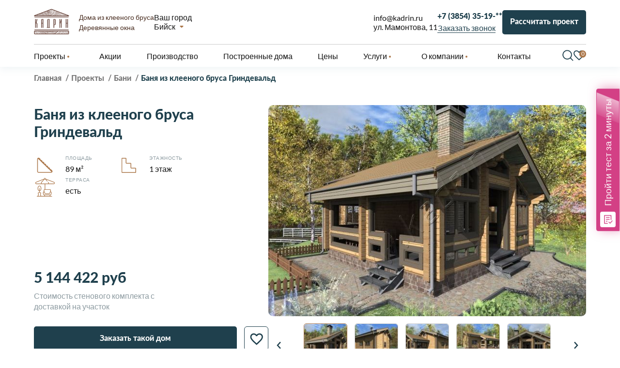

--- FILE ---
content_type: text/html; charset=UTF-8
request_url: https://biysk.kadrin.ru/proektyi/bani-iz-kleenogo-brusa/grindevald
body_size: 47325
content:
<!DOCTYPE html>
<html lang="ru-RU" class="no-js">

<head>
    <!-- Google Tag Manager -->
<script>(function(w,d,s,l,i){ w[l]=w[l]||[];w[l].push({ 'gtm.start':
    new Date().getTime(),event:'gtm.js' });var f=d.getElementsByTagName(s)[0],
            j=d.createElement(s),dl=l!='dataLayer'?'&l='+l:'';j.async=true;j.src=
            'https://www.googletagmanager.com/gtm.js?id='+i+dl;f.parentNode.insertBefore(j,f);
            })(window,document,'script','dataLayer','GTM-PDW9ZJRJ');</script>
<!-- End Google Tag Manager -->
<title>Баня из клееного бруса Гриндевальд – строительство под ключ по выгодной цене в Бийске | Кадрин</title>
<meta charset="utf-8">


<base href="/">



<meta name="viewport" content="width=device-width, initial-scale=1, maximum-scale=1">
<meta http-equiv="X-UA-Compatible" content="IE=edge">
<meta name="description" content="Компания «Кадрин» предлагает заказать строительство проекта в Бийске под ключ – Баня из клееного бруса Гриндевальд. Множество других проектов бань из клееного бруса вы найдете на нашем сайте.">
<meta name="keywords" content="">
<link rel="canonical" href="https://biysk.kadrin.ru/proektyi/bani-iz-kleenogo-brusa/grindevald" /><link rel="shortcut icon" href="img/favicon/16.ico">
<link rel="apple-touch-icon" href="img/favicon/57.png?ver=1">
<link rel="apple-touch-icon" sizes="72x72" href="img/favicon/72.png?ver=1">
<link rel="apple-touch-icon" sizes="114x114" href="img/favicon/114.png?ver=1">
<link rel="stylesheet" type="text/css" href="libs/slick-1.6.0/slick.css">
<link rel="stylesheet" type="text/css" href="css/main.css?v=111925165401">
<link rel="stylesheet" type="text/css" href="css/custom.css?v=111925165401">
<link rel="stylesheet" type="text/css" href="css/new-styles.css?v=111925165401">
<link rel="stylesheet" type="text/css" href="libs/fancybox/jquery.fancybox.min.css">

<script type="text/javascript">
    (function ct_load_script() {
        var ct = document.createElement('script'); ct.type = 'text/javascript';
        ct.src = document.location.protocol+'//cc.calltracking.ru/phone.90da9.8650.async.js?nc='+Math.floor(new Date().getTime()/300000);
        var s = document.getElementsByTagName('script')[0]; s.parentNode.insertBefore(ct, s);
    })();
</script>
<script src="libs/jquery/jquery.min.js"></script>
<script type="text/javascript">
    !function(){ var t=document.createElement("script");t.type="text/javascript",t.async=!0,t.src='https://vk.com/js/api/openapi.js?169',t.onload=function(){ VK.Retargeting.Init("VK-RTRG-1563080-1SQvx"),VK.Retargeting.Hit() },document.head.appendChild(t)}();

</script><noscript><img src="https://vk.com/rtrg?p=VK-RTRG-1563080-1SQvx" style="position:fixed; left:-999px;" alt=""/></noscript>

<!-- Marquiz script start -->
<script>
    (function(w, d, s, o){
        var j = d.createElement(s); j.async = true; j.src = '//script.marquiz.ru/v2.js';j.onload = function() {
            if (document.readyState !== 'loading') Marquiz.init(o);
            else document.addEventListener("DOMContentLoaded", function() {
                Marquiz.init(o);
            });
        };
        d.head.insertBefore(j, d.head.firstElementChild);
    })(window, document, 'script', {
            host: '//quiz.marquiz.ru',
            region: 'eu',
            id: '6118d0bbc37ae1003e611935',
            autoOpen: false,
            autoOpenFreq: 'once',
            openOnExit: false,
            disableOnMobile: false
        }
    );
</script>
<!-- Marquiz script end -->
<script src="//cdn.callibri.ru/callibri.js" type="text/javascript" charset="utf-8" defer></script>


        <link rel="stylesheet" type="text/css" href="libs/slick-1.6.0/slick.css">
    <link rel="stylesheet" type="text/css" href="libs/fancybox/jquery.fancybox.min.css">
    <link rel="stylesheet" type="text/css" href="libs/owlcarousel/assets/owl.carousel.min.css">
<link rel="stylesheet" href="/assets/components/msearch2/css/web/default.css" type="text/css" />

	<script type="text/javascript">
		if (typeof mse2Config == "undefined") {mse2Config = {"cssUrl":"\/assets\/components\/msearch2\/css\/web\/","jsUrl":"\/assets\/components\/msearch2\/js\/web\/","actionUrl":"\/assets\/components\/msearch2\/action.php"};}
		if (typeof mse2FormConfig == "undefined") {mse2FormConfig = {};}
		mse2FormConfig["7c9bf1a714b6a6fcfec8617cb8e3bd662d7bd481"] = {"autocomplete":"results","queryVar":"query","minQuery":3,"pageId":173};
	</script>

	<script type="text/javascript">
		if (typeof mse2Config == "undefined") {mse2Config = {"cssUrl":"\/assets\/components\/msearch2\/css\/web\/","jsUrl":"\/assets\/components\/msearch2\/js\/web\/","actionUrl":"\/assets\/components\/msearch2\/action.php"};}
		if (typeof mse2FormConfig == "undefined") {mse2FormConfig = {};}
		mse2FormConfig["577fedffdb0270e4fe469aefc1b936b66bb50ede"] = {"autocomplete":"results","queryVar":"query","minQuery":3,"pageId":173};
	</script>
<link rel="stylesheet" href="/assets/components/ajaxform/css/default.css" type="text/css" />
<link rel="stylesheet" href="/assets/components/msfavorites/css/default.min.css?v=99d80f30" type="text/css" />
<script type="text/javascript">msFavoritesConfig={"actionUrl":"\/assets\/components\/msfavorites\/action.php","ctx":"web","version":"2.1.14-beta","options":null};</script>
</head>
<body class="tmpl-product_v2" itemscope itemtype="http://schema.org/Product">

<!-- Google Tag Manager (noscript) -->
<noscript><iframe rel="nofollow" src="https://www.googletagmanager.com/ns.html?id=GTM-PDW9ZJRJ"
                  height="0" width="0" style="display:none;visibility:hidden"></iframe></noscript>
<!-- End Google Tag Manager (noscript) -->
<!-- =========================== header =========================== -->
<header class="headerv2" style="overflow:hidden;max-width: 100vw;">
    <div class="headerv2__wrapper">
        <div class="headerv2__top">
            <div class="headerv2__logo">
                <a href="/"><img src="/img/common/logo-dark.png?ver=1" alt=""></a>
                <div class="headerv2__logo-text">
                    <p>Дома из клееного бруса</p>
                    <p>Деревянные окна</p>
                </div><!-- /.logo-text -->
            </div><!-- /.logo-cont -->
            <div class="headerv2__mobile-city visible-md">
                <span class="domain_title visible-lg">Ваш город</span>
                <div class="headerv2__mobile-city_container">
                    <span class="domains_current" tabindex="0">Бийск</span>
                                            <ul class="domains_list" tabindex="0">
                            <noscript>
                                <li><a href="https://kadrin.ru/proektyi/bani-iz-kleenogo-brusa/grindevald">Москва</a></li><li><a href="https://nsk.kadrin.ru/proektyi/bani-iz-kleenogo-brusa/grindevald">Новосибирск</a></li><li><a href="https://ekb.kadrin.ru/proektyi/bani-iz-kleenogo-brusa/grindevald">Екатеринбург</a></li><li><a href="https://kemerovo.kadrin.ru/proektyi/bani-iz-kleenogo-brusa/grindevald">Кемерово</a></li><li><a href="https://spb.kadrin.ru/proektyi/bani-iz-kleenogo-brusa/grindevald">Санкт-Петербург</a></li><li><a href="https://chelyabinsk.kadrin.ru/proektyi/bani-iz-kleenogo-brusa/grindevald">Челябинск</a></li>                            </noscript>
                        </ul>
                                    </div>
            </div>
            <div class="headerv2__info visible-lg">
                <div class=""><a href="mailto:info@kadrin.ru">info@kadrin.ru</a></div>
                <div class="headerv2__info-address">
                    ул. Мамонтова, 11                </div>
            </div>
            <div class="headerv2__phone">
                <a  class="headerv2__phone-tel comagic_phone10 js--rg" data-phone="biysk.kadrin.ru"><span class="$value">+</span><span class="$value">7</span><span class="$value"> </span><span class="$value">(</span><span class="$value">3</span><span class="$value">8</span><span class="$value">5</span><span class="$value">4</span><span class="$value">)</span><span class="$value"> </span><span class="$value">3</span><span class="$value">5</span><span class="$value">-</span><span class="$value">1</span><span class="$value">9</span><span class="$value">-</span><span class="$value">*</span><span class="$value">*</span></a>
                <a href="javascript:void(0);" class="headerv2__phone-callback visible-lg button-dark order-call" data-subject="Обратный звонок" data-goal="callback_form">Заказать звонок</a>
            </div>
            <div class="headerv2__buttons visible-lg">
                <a data-touch='false' data-fancybox data-src="#modal-pj-price" href="javascript:;" class="btn-open-pj-price">Рассчитать проект</a>
            </div>
            <div class="headerv2__tools">
                <div class="headerv2__tools-search ">
                    <svg width="33" height="34" viewBox="0 0 33 34" fill="none" xmlns="http://www.w3.org/2000/svg">
                        <g clip-path="url(#clip0_1159_826)">
                            <path opacity="0.972" fill-rule="evenodd" clip-rule="evenodd" d="M13.0045 0.582153C13.9204 0.582153 14.8364 0.582153 15.7523 0.582153C20.7798 1.23631 24.5607 3.74983 27.0951 8.1227C28.8959 11.6137 29.2793 15.2561 28.2453 19.0501C27.6893 20.9508 26.784 22.6549 25.5294 24.1623C27.8078 26.4726 30.0976 28.7731 32.399 31.0639C32.5137 31.2299 32.6096 31.4004 32.6866 31.5751C32.6866 31.852 32.6866 32.1289 32.6866 32.4058C32.4949 32.8105 32.1966 33.1088 31.7919 33.3005C31.515 33.3005 31.2381 33.3005 30.9612 33.3005C30.7865 33.2235 30.6161 33.1276 30.45 33.0129C28.1592 30.7115 25.8587 28.4217 23.5485 26.1433C19.9462 28.9875 15.8777 29.978 11.343 29.1148C5.88597 27.7476 2.27545 24.3927 0.511437 19.0501C0.267425 18.1594 0.0863665 17.2647 -0.0317383 16.3662C-0.0317383 15.4503 -0.0317383 14.5343 -0.0317383 13.6184C0.717383 7.98116 3.67822 3.98725 8.85077 1.63655C10.1973 1.10141 11.5819 0.749948 13.0045 0.582153ZM13.8991 3.26608C18.1951 3.25725 21.5926 4.98263 24.0916 8.44222C26.6093 12.5221 26.7371 16.6758 24.475 20.9033C22.1448 24.6042 18.7792 26.5427 14.3784 26.7185C9.47549 26.4731 5.91825 24.1726 3.70658 19.8169C2.15 16.0906 2.36301 12.4695 4.34561 8.95344C6.58164 5.47591 9.76618 3.58012 13.8991 3.26608Z" fill="#1F404D"/>
                        </g>
                        <defs>
                            <clipPath id="clip0_1159_826">
                                <rect width="32.7183" height="32.7183" fill="white" transform="translate(0 0.614105)"/>
                            </clipPath>
                        </defs>
                    </svg>

                </div>
                <a href="/izbrannoe" class="headerv2__mobile-fav headerv2__tools-fav" id="mob-fav-btn" >
                    <svg width="29" height="27" viewBox="0 0 29 27" fill="none" xmlns="http://www.w3.org/2000/svg">
                        <path d="M14.5 26.4255L12.8153 24.911C10.2852 22.6156 8.19288 20.6433 6.53836 18.9938C4.88383 17.3441 3.57272 15.8759 2.60504 14.5893C1.63736 13.3028 0.961325 12.1292 0.576948 11.0684C0.192316 10.0079 0 8.93172 0 7.83989C0 5.6738 0.730342 3.86028 2.19103 2.39934C3.65196 0.938654 5.46548 0.208313 7.63158 0.208313C8.96405 0.208313 10.2233 0.519936 11.4092 1.14318C12.5952 1.76643 13.6254 2.66021 14.5 3.82454C15.3746 2.66021 16.4048 1.76643 17.5908 1.14318C18.7767 0.519936 20.0359 0.208313 21.3684 0.208313C23.5345 0.208313 25.348 0.938654 26.809 2.39934C28.2697 3.86028 29 5.6738 29 7.83989C29 8.93172 28.8077 10.0079 28.4231 11.0684C28.0387 12.1292 27.3626 13.3028 26.395 14.5893C25.4273 15.8759 24.1186 17.3441 22.4689 18.9938C20.8195 20.6433 18.7247 22.6156 16.1847 24.911L14.5 26.4255ZM14.5 23.332C16.9421 21.1346 18.9518 19.2511 20.5289 17.6816C22.1061 16.1123 23.3526 14.7489 24.2684 13.5914C25.1842 12.434 25.8202 11.4061 26.1763 10.5079C26.5325 9.60991 26.7105 8.72058 26.7105 7.83989C26.7105 6.31358 26.2018 5.04165 25.1842 4.0241C24.1667 3.00656 22.8947 2.49779 21.3684 2.49779C20.1631 2.49779 19.0492 2.83968 18.0266 3.52347C17.0042 4.20752 16.1946 5.15905 15.5978 6.37806H13.4022C12.7955 5.14912 11.9834 4.19518 10.9658 3.51622C9.94827 2.83726 8.83686 2.49779 7.63158 2.49779C6.11493 2.49779 4.84542 3.00656 3.82304 4.0241C2.80066 5.04165 2.28947 6.31358 2.28947 7.83989C2.28947 8.72058 2.46754 9.60991 2.82368 10.5079C3.17982 11.4061 3.81579 12.434 4.73158 13.5914C5.64737 14.7489 6.89386 16.1099 8.47105 17.6743C10.0482 19.2388 12.0579 21.1247 14.5 23.332Z" fill="#1F404D"/>
                    </svg>

                    <span class="msfavorites-total" data-data-list="default" data-data-type="resource">0</span>
                </a>
                <div class="headerv2__toggle" id="btn-menu"><span></span></div>
            </div>

        </div><!-- /.header-top -->

        <div class="headerv2__bottom" >
            <nav class="headerv2__nav" itemscope itemtype="http://www.schema.org/SiteNavigationElement">
                <div style="float:left;" class="
headerv2__menu-row
 headerv2__menu-row_wchildren">
    <a href="/proektyi" itemprop="url"><span itemprop="name">Проекты</span></a>

    
                <div class="headerv2__menu-row_submenu headerv2__menu-row_submenu-hidden">
            <div class="headerv2__menu-row headerv2__menu-row_wchildren2">
                <span><a href="/proektyi/doma-iz-kleenogo-brusa">Дома</a></span>
                <div class="headerv2__menu-row_submenu2 headerv2__menu-row_submenu2-hidden">
                    <div>
                        <a href="/proektyi/doma-iz-kleenogo-brusa/odnoetazhnye"><span>Одноэтажные</span></a>
                        <a href="/proektyi/doma-iz-kleenogo-brusa/dvuhetazhnye"><span>Двухэтажные</span></a>
                        <a href="/proektyi/doma-iz-kleenogo-brusa/trehetazhnye"><span>Трехэтажные</span></a>
                    </div>
                    <div>
                        <a href="/proektyi/doma-iz-kleenogo-brusa/s-mansardoj"><span>С мансардой</span></a>
                        <a href="/proektyi/doma-iz-kleenogo-brusa/s-terrasoy"><span>С террасой</span></a>
                        <a href="/proektyi/doma-iz-kleenogo-brusa/s-balkonom"><span>С балконом</span></a>
                    </div>
                    <div>
                        <a href="/proektyi/doma-iz-kleenogo-brusa/v-russkom-stile"><span>В Русском стиле</span></a>
                        <a href="/proektyi/doma-iz-kleenogo-brusa/v-stile-shale"><span>В стиле Шале</span></a>
                        <a href="/proektyi/doma-iz-kleenogo-brusa/v-sovremennom-stile"><span>В современном стиле</span></a>
                        
                        <a href="/proektyi/doma-iz-kleenogo-brusa/odnoetazhnye/s-terrasoy"><span>Одноэтажные дома из клееного бруса с террасой</span></a>
                    </div>
                    <div>
                        <a href="/proektyi/doma-iz-kleenogo-brusa/dachnye"><span>Дачные</span></a>
                        <a href="/proektyi/doma-iz-kleenogo-brusa/elitnye"><span>Элитные</span></a>
                        <a href="/proektyi/doma-iz-kleenogo-brusa/nedorogie"><span>Недорогие</span></a>
                        <a href="/proektyi/doma-iz-kleenogo-brusa/dlya-postoyannogo-prozhivaniya"><span>Для постоянного проживания</span></a>
                        <a href="/proektyi/doma-iz-kleenogo-brusa/odnoetazhnye/v-stile-shale"><span>Одноэтажные дома из клееного бруса в стиле Шале</span></a>
                    </div>
                    <div><a href="/proektyi/doma-iz-kleenogo-brusa/7x7"><span>7x7</span></a>
                        <a href="/proektyi/doma-iz-kleenogo-brusa/8x8"><span>8x8</span></a>
                        <a href="/proektyi/doma-iz-kleenogo-brusa/9x9"><span>9x9</span></a>
                        <a href="/proektyi/doma-iz-kleenogo-brusa/10x10"><span>10x10</span></a>
                        <a href="/proektyi/doma-iz-kleenogo-brusa/12h12"><span>12х12</span></a>
                        <a href="/proektyi/doma-iz-kleenogo-brusa/14x14"><span>14x14</span></a>
                    </div>
                    <div>
                        <a href="/proektyi/doma-iz-kleenogo-brusa/do-100-kv-m"><span>До 100 м2</span></a>
                        <a href="/proektyi/doma-iz-kleenogo-brusa/do-150-kv-m"><span>100 - 150 м2</span></a>
                        <a href="/proektyi/doma-iz-kleenogo-brusa/do-200-kv-m"><span>150 - 200 м2</span></a>
                        <a href="/proektyi/doma-iz-kleenogo-brusa/do-250-kv-m"><span>200 - 250 м2</span></a>
                        <a href="/proektyi/doma-iz-kleenogo-brusa/do-300-kv-m"><span>250-300 м2</span></a>
                        <a href="/proektyi/doma-iz-kleenogo-brusa/ot-300-kv-m"><span>От 300 м2</span></a>
                    </div>
                </div>
            </div>
            <div class="headerv2__menu-row headerv2__menu-row_wchildren2">
                <span><a href="/proektyi/bani-iz-kleenogo-brusa">Бани</a></span>
                <div class="headerv2__menu-row_submenu2 headerv2__menu-row_submenu2_flex headerv2__menu-row_submenu2-hidden">
                    <div>
                        <a href="/proektyi/bani-iz-kleenogo-brusa/odnoetazhnye"><span>Одноэтажные</span></a>
                        <a href="/proektyi/bani-iz-kleenogo-brusa/dvuhetazhnye"><span>Двухэтажные</span></a>
                    </div>
                    <div>
                        <a href="/proektyi/bani-iz-kleenogo-brusa/s-mansardoy"><span>С мансардой</span></a>
                        <a href="/proektyi/bani-iz-kleenogo-brusa/s-terrasoy"><span>С террасой</span></a>
                        <a href="/proektyi/bani-iz-kleenogo-brusa/s-garazhom"><span>С гаражом</span></a>
                    </div>
                    <div>
                        <a href="/proektyi/bani-iz-kleenogo-brusa/5x5"><span>5x5</span></a>
                        <a href="/proektyi/bani-iz-kleenogo-brusa/6x6"><span>6x6</span></a>
                    </div>
                </div>
            </div>
            <div>
                <a href="/proektyi/domokomlekty-iz-kleenogo-brusa ">Домокомплекты </a>
            </div>
            <div>
                <a href="/proektyi/gostinitsy-iz-kleenogo-brusa ">Гостиницы </a>
            </div>
            <div>
                <a href="/proektyi/spa-iz-kleenogo-brusa ">СПА </a>
            </div>
            <div>
                <a href="/proektyi/sruby-domov-iz-kleenogo-brusa ">Срубы домов </a>
            </div>

        </div>
    
</div>
<div style="float:left;" class="
fixed-hidden fixed-visible-lg headerv2__menu-row
">
    <a href="/akcii" itemprop="url"><span itemprop="name">Акции</span></a>

    
        
</div>
<div style="float:left;" class="
headerv2__menu-row
">
    <a href="/proizvodstvo" itemprop="url"><span itemprop="name">Производство</span></a>

    
            </div>
<div class="headerv2__menu-row">
    <a itemprop="url" href="/postroennye-doma">Построенные дома</a>
    
</div>
<div style="float:left;" class="
fixed-hidden fixed-visible-lg headerv2__menu-row
">
    <a href="/czenyi" itemprop="url"><span itemprop="name">Цены</span></a>

    
        
</div>
<div style="float:left;" class="
headerv2__menu-row
 headerv2__menu-row_wchildren">
    <a href="/uslugi" itemprop="url"><span itemprop="name">Услуги</span></a>

    
            <div class="headerv2__menu-row_submenu headerv2__menu-row_submenu-hidden">
            <div class="headerv2__menu-row headerv2__menu-row_wchildren2">
                <span><a href="/uslugi/proektirovanie">Проектирование</a></span>
                <div class="headerv2__menu-row_submenu2 headerv2__menu-row_submenu2-hidden">
                    <div>
                        <a href="/uslugi/proektirovanie/bani-iz-brusa" style="white-space: nowrap;">Бани из бруса </a>
                        <a href="/uslugi/proektirovanie/doma-iz-kleenogo-brusa" style="white-space: nowrap;">Дома из клееного бруса </a>
                        <a href="/uslugi/proektirovanie/doma-iz-profilirovannogo-brusa" style="white-space: nowrap;">Дома из профилированного бруса </a>
                    </div>
                </div>
            </div>
            <div><a href="/uslugi/etapyi-stroitelstva">Этапы строительства</a></div>
            <div><a href="/uslugi/proizvodstvo-derevyannyix-okon">Деревянные окна</a></div>
            <div><a href="/uslugi/zakazat-raschet-stoimosti-proekta">Оформить заявку</a></div>
            <div><a href="/uslugi/dopolnitelnyie-uslugi">Дополнительные услуги</a></div>
            <div><a href="/uslugi/texobsluzhivanie-derevyannyix-domov">Техническое обслуживание дома из клееного бруса</a></div>
            <div><a href="/uslugi/dom-v-kredit">Дом в кредит</a></div>
            <div><a href="/uslugi/dizajn-proekt-doma-iz-kleenogo-brusa">Дизайн-проекты</a></div>
            <div><a href="/strojka-na-altae">Стройка на Алтае</a></div>
        </div>
        
</div>
<div style="float:left;" class="
fixed-hidden fixed-hidden-lg headerv2__menu-row
 headerv2__menu-row_wchildren">
    <a href="/about" itemprop="url"><span itemprop="name">О компании</span></a>

            <div class="headerv2__menu-row_submenu headerv2__menu-row_submenu-hidden">
            <div><a href="/about/sertifikatyi">Сертификаты</a></div>
            <div><a href="/about/postavshhika">Поставщикам</a></div>
            <div><a href="/about/the-media">Мы в СМИ</a></div>
            <div><a href="/video">Видео</a></div>
            <div><a href="/otzyvy">Отзывы</a></div> 
            <div><a href="/about/news">Новости</a></div>
                        <div><a href="/about/nashi-sotrudniki">Наши сотрудники</a></div> 
        </div>

        
</div>
        <div class="fixed-visible headerv2__menu-row headerv2__menu-row_wchildren headerv2__menu-row_wchildren_dots">
            <a href="#fixedmenumore"><span></span></a>
            <div class="headerv2__menu-row_submenu headerv2__menu-row_submenu-hidden">
                <div class="fixed-hidden-lg"><a href="/akcii">Акции</a></div>
                <div class="fixed-hidden-lg"><a href="/czenyi">Цены</a></div>
                <div class="headerv2__menu-row headerv2__menu-row_wchildren2">
                    <span><a href="/about">О компании</a></span>
                    <div class="headerv2__menu-row_submenu2 headerv2__menu-row_submenu2-hidden">
                        <div><a href="/about/sertifikatyi">Сертификаты</a>
                        <a href="/about/postavshhika">Поставщикам</a>
                        <a href="/about/the-media">Мы в СМИ</a></div>
                        <div><a href="/video">Видео</a>
                        <a href="/otzyvy">Отзывы</a>
                        <a href="/about/news">Новости</a></div>
                        <div>
                                                <a href="/about/nashi-sotrudniki">Наши сотрудники</a></div> 
                    </div>
                </div>
                <div><a href="/kontaktyi">Контакты</a></div>
            </div>

    
        
</div>
<div style="float:left;" class="
fixed-hidden fixed-hidden-lg headerv2__menu-row
">
    <a href="/kontaktyi" itemprop="url"><span itemprop="name">Контакты</span></a>

    
        
</div>            </nav>
            <div class="headerv2__tools ">
                <div class="headerv2__tools-search">
                    <svg width="23" height="23" viewBox="0 0 33 34" fill="none" xmlns="http://www.w3.org/2000/svg">
                        <g clip-path="url(#clip0_1159_826)">
                            <path opacity="0.972" fill-rule="evenodd" clip-rule="evenodd" d="M13.0045 0.582153C13.9204 0.582153 14.8364 0.582153 15.7523 0.582153C20.7798 1.23631 24.5607 3.74983 27.0951 8.1227C28.8959 11.6137 29.2793 15.2561 28.2453 19.0501C27.6893 20.9508 26.784 22.6549 25.5294 24.1623C27.8078 26.4726 30.0976 28.7731 32.399 31.0639C32.5137 31.2299 32.6096 31.4004 32.6866 31.5751C32.6866 31.852 32.6866 32.1289 32.6866 32.4058C32.4949 32.8105 32.1966 33.1088 31.7919 33.3005C31.515 33.3005 31.2381 33.3005 30.9612 33.3005C30.7865 33.2235 30.6161 33.1276 30.45 33.0129C28.1592 30.7115 25.8587 28.4217 23.5485 26.1433C19.9462 28.9875 15.8777 29.978 11.343 29.1148C5.88597 27.7476 2.27545 24.3927 0.511437 19.0501C0.267425 18.1594 0.0863665 17.2647 -0.0317383 16.3662C-0.0317383 15.4503 -0.0317383 14.5343 -0.0317383 13.6184C0.717383 7.98116 3.67822 3.98725 8.85077 1.63655C10.1973 1.10141 11.5819 0.749948 13.0045 0.582153ZM13.8991 3.26608C18.1951 3.25725 21.5926 4.98263 24.0916 8.44222C26.6093 12.5221 26.7371 16.6758 24.475 20.9033C22.1448 24.6042 18.7792 26.5427 14.3784 26.7185C9.47549 26.4731 5.91825 24.1726 3.70658 19.8169C2.15 16.0906 2.36301 12.4695 4.34561 8.95344C6.58164 5.47591 9.76618 3.58012 13.8991 3.26608Z" fill="#1F404D"/>
                        </g>
                        <defs>
                            <clipPath id="clip0_1159_826">
                                <rect width="32.7183" height="32.7183" fill="white" transform="translate(0 0.614105)"/>
                            </clipPath>
                        </defs>
                    </svg>

                </div>
                <a href="/izbrannoe" class="headerv2__mobile-fav headerv2__tools-fav" id="mob-fav-btn" >
                    <svg width="23" height="21" viewBox="0 0 29 27" fill="none" xmlns="http://www.w3.org/2000/svg">
                        <path d="M14.5 26.4255L12.8153 24.911C10.2852 22.6156 8.19288 20.6433 6.53836 18.9938C4.88383 17.3441 3.57272 15.8759 2.60504 14.5893C1.63736 13.3028 0.961325 12.1292 0.576948 11.0684C0.192316 10.0079 0 8.93172 0 7.83989C0 5.6738 0.730342 3.86028 2.19103 2.39934C3.65196 0.938654 5.46548 0.208313 7.63158 0.208313C8.96405 0.208313 10.2233 0.519936 11.4092 1.14318C12.5952 1.76643 13.6254 2.66021 14.5 3.82454C15.3746 2.66021 16.4048 1.76643 17.5908 1.14318C18.7767 0.519936 20.0359 0.208313 21.3684 0.208313C23.5345 0.208313 25.348 0.938654 26.809 2.39934C28.2697 3.86028 29 5.6738 29 7.83989C29 8.93172 28.8077 10.0079 28.4231 11.0684C28.0387 12.1292 27.3626 13.3028 26.395 14.5893C25.4273 15.8759 24.1186 17.3441 22.4689 18.9938C20.8195 20.6433 18.7247 22.6156 16.1847 24.911L14.5 26.4255ZM14.5 23.332C16.9421 21.1346 18.9518 19.2511 20.5289 17.6816C22.1061 16.1123 23.3526 14.7489 24.2684 13.5914C25.1842 12.434 25.8202 11.4061 26.1763 10.5079C26.5325 9.60991 26.7105 8.72058 26.7105 7.83989C26.7105 6.31358 26.2018 5.04165 25.1842 4.0241C24.1667 3.00656 22.8947 2.49779 21.3684 2.49779C20.1631 2.49779 19.0492 2.83968 18.0266 3.52347C17.0042 4.20752 16.1946 5.15905 15.5978 6.37806H13.4022C12.7955 5.14912 11.9834 4.19518 10.9658 3.51622C9.94827 2.83726 8.83686 2.49779 7.63158 2.49779C6.11493 2.49779 4.84542 3.00656 3.82304 4.0241C2.80066 5.04165 2.28947 6.31358 2.28947 7.83989C2.28947 8.72058 2.46754 9.60991 2.82368 10.5079C3.17982 11.4061 3.81579 12.434 4.73158 13.5914C5.64737 14.7489 6.89386 16.1099 8.47105 17.6743C10.0482 19.2388 12.0579 21.1247 14.5 23.332Z" fill="#1F404D"/>
                    </svg>

                    <span class="msfavorites-total" data-data-list="default" data-data-type="resource">0</span>
                </a>
            </div>
            <div class="show-fixed-header">
                <div class="headerv2__mobile-buttons ">
                    <a href="javascript:void(0);" class="button button-dark order-call" data-subject="Обратный звонок" data-goal="callback_form" onclick="$('#mob-nav-cont').removeClass('active')">Заказать звонок</a>
                    <a data-touch='false' data-fancybox data-src="#modal-pj-price" href="javascript:;" class="btn-open-pj-price">Рассчитать проект</a>
                </div>
            </div>

        </div><!-- /.header-bottom -->
        <div class="search-container">
    <div class="search-position">
        <form data-key="7c9bf1a714b6a6fcfec8617cb8e3bd662d7bd481" action="search" method="get" class="msearch2 search_form_header">
          <input type="text" name="query" placeholder="Поиск по сайту" value="">
          <button type="submit">Найти</button>
        </form>
        <i class="iconic mfp-close">X</i>
    </div>
</div>    </div>
</header>
<!-- =========================== mobile nav =========================== -->

<div class="headerv2__mobile" id="mob-nav-cont">
    <div class="headerv2__mobile-first">
        <div class="headerv2__logo">
            <a href="/"><img src="/img/common/logo-dark.png?ver=1" alt=""></a>
        </div><!-- /.logo-cont -->
        <div class="headerv2__phone">
			<a  class="headerv2__phone-tel comagic_phone10 js--rg" data-phone="biysk.kadrin.ru"><span class="$value">+</span><span class="$value">7</span><span class="$value"> </span><span class="$value">(</span><span class="$value">3</span><span class="$value">8</span><span class="$value">5</span><span class="$value">4</span><span class="$value">)</span><span class="$value"> </span><span class="$value">3</span><span class="$value">5</span><span class="$value">-</span><span class="$value">1</span><span class="$value">9</span><span class="$value">-</span><span class="$value">*</span><span class="$value">*</span></a>        </div>
        <div class="headerv2__tools">
            <div class="headerv2__tools-search">
                <svg width="33" height="34" viewBox="0 0 33 34" fill="none" xmlns="http://www.w3.org/2000/svg">
                    <g clip-path="url(#clip0_1159_826)">
                        <path opacity="0.972" fill-rule="evenodd" clip-rule="evenodd" d="M13.0045 0.582153C13.9204 0.582153 14.8364 0.582153 15.7523 0.582153C20.7798 1.23631 24.5607 3.74983 27.0951 8.1227C28.8959 11.6137 29.2793 15.2561 28.2453 19.0501C27.6893 20.9508 26.784 22.6549 25.5294 24.1623C27.8078 26.4726 30.0976 28.7731 32.399 31.0639C32.5137 31.2299 32.6096 31.4004 32.6866 31.5751C32.6866 31.852 32.6866 32.1289 32.6866 32.4058C32.4949 32.8105 32.1966 33.1088 31.7919 33.3005C31.515 33.3005 31.2381 33.3005 30.9612 33.3005C30.7865 33.2235 30.6161 33.1276 30.45 33.0129C28.1592 30.7115 25.8587 28.4217 23.5485 26.1433C19.9462 28.9875 15.8777 29.978 11.343 29.1148C5.88597 27.7476 2.27545 24.3927 0.511437 19.0501C0.267425 18.1594 0.0863665 17.2647 -0.0317383 16.3662C-0.0317383 15.4503 -0.0317383 14.5343 -0.0317383 13.6184C0.717383 7.98116 3.67822 3.98725 8.85077 1.63655C10.1973 1.10141 11.5819 0.749948 13.0045 0.582153ZM13.8991 3.26608C18.1951 3.25725 21.5926 4.98263 24.0916 8.44222C26.6093 12.5221 26.7371 16.6758 24.475 20.9033C22.1448 24.6042 18.7792 26.5427 14.3784 26.7185C9.47549 26.4731 5.91825 24.1726 3.70658 19.8169C2.15 16.0906 2.36301 12.4695 4.34561 8.95344C6.58164 5.47591 9.76618 3.58012 13.8991 3.26608Z" fill="#1F404D"/>
                    </g>
                    <defs>
                        <clipPath id="clip0_1159_826">
                            <rect width="32.7183" height="32.7183" fill="white" transform="translate(0 0.614105)"/>
                        </clipPath>
                    </defs>
                </svg>

            </div>
            <a href="/izbrannoe" class="headerv2__mobile-fav headerv2__tools-fav" id="mob-fav-btn" >
                <svg width="29" height="27" viewBox="0 0 29 27" fill="none" xmlns="http://www.w3.org/2000/svg">
                    <path d="M14.5 26.4255L12.8153 24.911C10.2852 22.6156 8.19288 20.6433 6.53836 18.9938C4.88383 17.3441 3.57272 15.8759 2.60504 14.5893C1.63736 13.3028 0.961325 12.1292 0.576948 11.0684C0.192316 10.0079 0 8.93172 0 7.83989C0 5.6738 0.730342 3.86028 2.19103 2.39934C3.65196 0.938654 5.46548 0.208313 7.63158 0.208313C8.96405 0.208313 10.2233 0.519936 11.4092 1.14318C12.5952 1.76643 13.6254 2.66021 14.5 3.82454C15.3746 2.66021 16.4048 1.76643 17.5908 1.14318C18.7767 0.519936 20.0359 0.208313 21.3684 0.208313C23.5345 0.208313 25.348 0.938654 26.809 2.39934C28.2697 3.86028 29 5.6738 29 7.83989C29 8.93172 28.8077 10.0079 28.4231 11.0684C28.0387 12.1292 27.3626 13.3028 26.395 14.5893C25.4273 15.8759 24.1186 17.3441 22.4689 18.9938C20.8195 20.6433 18.7247 22.6156 16.1847 24.911L14.5 26.4255ZM14.5 23.332C16.9421 21.1346 18.9518 19.2511 20.5289 17.6816C22.1061 16.1123 23.3526 14.7489 24.2684 13.5914C25.1842 12.434 25.8202 11.4061 26.1763 10.5079C26.5325 9.60991 26.7105 8.72058 26.7105 7.83989C26.7105 6.31358 26.2018 5.04165 25.1842 4.0241C24.1667 3.00656 22.8947 2.49779 21.3684 2.49779C20.1631 2.49779 19.0492 2.83968 18.0266 3.52347C17.0042 4.20752 16.1946 5.15905 15.5978 6.37806H13.4022C12.7955 5.14912 11.9834 4.19518 10.9658 3.51622C9.94827 2.83726 8.83686 2.49779 7.63158 2.49779C6.11493 2.49779 4.84542 3.00656 3.82304 4.0241C2.80066 5.04165 2.28947 6.31358 2.28947 7.83989C2.28947 8.72058 2.46754 9.60991 2.82368 10.5079C3.17982 11.4061 3.81579 12.434 4.73158 13.5914C5.64737 14.7489 6.89386 16.1099 8.47105 17.6743C10.0482 19.2388 12.0579 21.1247 14.5 23.332Z" fill="#1F404D"/>
                </svg>

                <span class="msfavorites-total" data-data-list="default" data-data-type="resource">0</span>
            </a>
            <div class="headerv2__mobile-close" id="mob-nav-close"></div>
        </div>
    </div><!-- /.header-top -->
    <div class="hidden-md">
        <div class="headerv2__mobile-second">
            <form data-key="577fedffdb0270e4fe469aefc1b936b66bb50ede" action="search" method="get" class="msearch2 search-form-header-v2">
    <input type="text" name="query" placeholder="Поиск" value="">
    <button type="submit">
        <svg width="16" height="16" viewBox="0 0 16 16" fill="none" xmlns="http://www.w3.org/2000/svg">
            <path opacity="0.972" fill-rule="evenodd" clip-rule="evenodd" d="M6.35938 -0.015625C6.80728 -0.015625 7.25522 -0.015625 7.70312 -0.015625C10.1617 0.304273 12.0106 1.53344 13.25 3.67188C14.1307 5.37903 14.3182 7.16028 13.8125 9.01562C13.5406 9.94512 13.0979 10.7785 12.4844 11.5156C13.5985 12.6454 14.7183 13.7704 15.8438 14.8906C15.8998 14.9718 15.9467 15.0552 15.9844 15.1406C15.9844 15.276 15.9844 15.4115 15.9844 15.5469C15.8906 15.7448 15.7448 15.8906 15.5469 15.9844C15.4115 15.9844 15.276 15.9844 15.1406 15.9844C15.0552 15.9467 14.9718 15.8998 14.8906 15.8438C13.7704 14.7183 12.6454 13.5985 11.5156 12.4844C9.75406 13.8752 7.76447 14.3596 5.54688 13.9375C2.87827 13.2689 1.11264 11.6283 0.25 9.01562C0.130672 8.58003 0.0421309 8.14253 -0.015625 7.70312C-0.015625 7.25522 -0.015625 6.80728 -0.015625 6.35938C0.350713 3.60266 1.79863 1.64954 4.32812 0.5C4.98659 0.238305 5.66369 0.0664303 6.35938 -0.015625ZM6.79688 1.29688C8.89772 1.29256 10.5592 2.13631 11.7812 3.82812C13.0124 5.82328 13.0749 7.85453 11.9688 9.92188C10.8292 11.7317 9.18337 12.6797 7.03125 12.7656C4.63363 12.6457 2.89406 11.5207 1.8125 9.39062C1.0513 7.56838 1.15546 5.79756 2.125 4.07812C3.21847 2.37753 4.77578 1.45045 6.79688 1.29688Z" fill="#909090"/>
        </svg>
    </button>
</form>            <a href="/izbrannoe" class="headerv2__mobile-fav" id="mob-fav-btn">
                <svg width="29" height="27" viewBox="0 0 29 27" fill="none" xmlns="http://www.w3.org/2000/svg">
                    <path d="M14.5 26.4255L12.8153 24.911C10.2852 22.6156 8.19288 20.6433 6.53836 18.9938C4.88383 17.3441 3.57272 15.8759 2.60504 14.5893C1.63736 13.3028 0.961325 12.1292 0.576948 11.0684C0.192316 10.0079 0 8.93172 0 7.83989C0 5.6738 0.730342 3.86028 2.19103 2.39934C3.65196 0.938654 5.46548 0.208313 7.63158 0.208313C8.96405 0.208313 10.2233 0.519936 11.4092 1.14318C12.5952 1.76643 13.6254 2.66021 14.5 3.82454C15.3746 2.66021 16.4048 1.76643 17.5908 1.14318C18.7767 0.519936 20.0359 0.208313 21.3684 0.208313C23.5345 0.208313 25.348 0.938654 26.809 2.39934C28.2697 3.86028 29 5.6738 29 7.83989C29 8.93172 28.8077 10.0079 28.4231 11.0684C28.0387 12.1292 27.3626 13.3028 26.395 14.5893C25.4273 15.8759 24.1186 17.3441 22.4689 18.9938C20.8195 20.6433 18.7247 22.6156 16.1847 24.911L14.5 26.4255ZM14.5 23.332C16.9421 21.1346 18.9518 19.2511 20.5289 17.6816C22.1061 16.1123 23.3526 14.7489 24.2684 13.5914C25.1842 12.434 25.8202 11.4061 26.1763 10.5079C26.5325 9.60991 26.7105 8.72058 26.7105 7.83989C26.7105 6.31358 26.2018 5.04165 25.1842 4.0241C24.1667 3.00656 22.8947 2.49779 21.3684 2.49779C20.1631 2.49779 19.0492 2.83968 18.0266 3.52347C17.0042 4.20752 16.1946 5.15905 15.5978 6.37806H13.4022C12.7955 5.14912 11.9834 4.19518 10.9658 3.51622C9.94827 2.83726 8.83686 2.49779 7.63158 2.49779C6.11493 2.49779 4.84542 3.00656 3.82304 4.0241C2.80066 5.04165 2.28947 6.31358 2.28947 7.83989C2.28947 8.72058 2.46754 9.60991 2.82368 10.5079C3.17982 11.4061 3.81579 12.434 4.73158 13.5914C5.64737 14.7489 6.89386 16.1099 8.47105 17.6743C10.0482 19.2388 12.0579 21.1247 14.5 23.332Z" fill="#1F404D"/>
                </svg>

                <span class="msfavorites-total" data-data-list="default" data-data-type="resource">0</span>
            </a>
        </div>
    </div>

    <nav class="mob-nav headerv2__mob-nav" id="mob-nav">
    </nav>
    <div class="headerv2__mobile-info-wrapper">
        <div class="headerv2__mobile-info">
            <div class="headerv2__mobile-city ">
                <span class="domain_title">Ваш город</span>
                <div class="headerv2__mobile-city_container">
                    <span class="domains_current" tabindex="0">Бийск</span>
                                            <ul class="domains_list" tabindex="0">
                            <noscript>
                                <li><a href="https://kadrin.ru/proektyi/bani-iz-kleenogo-brusa/grindevald">Москва</a></li><li><a href="https://nsk.kadrin.ru/proektyi/bani-iz-kleenogo-brusa/grindevald">Новосибирск</a></li><li><a href="https://ekb.kadrin.ru/proektyi/bani-iz-kleenogo-brusa/grindevald">Екатеринбург</a></li><li><a href="https://kemerovo.kadrin.ru/proektyi/bani-iz-kleenogo-brusa/grindevald">Кемерово</a></li><li><a href="https://spb.kadrin.ru/proektyi/bani-iz-kleenogo-brusa/grindevald">Санкт-Петербург</a></li><li><a href="https://chelyabinsk.kadrin.ru/proektyi/bani-iz-kleenogo-brusa/grindevald">Челябинск</a></li>                            </noscript>
                        </ul>
                                    </div>
            </div>
            <div>
                <a href="mailto:info@kadrin.ru">info@kadrin.ru</a>
            </div>
            <div >
                ул. Мамонтова, 11            </div>
        </div>
        <div class="headerv2__mobile-buttons visible-md">
            <a href="javascript:void(0);" class="button button-dark order-call" data-subject="Обратный звонок" data-goal="callback_form" onclick="$('#mob-nav-cont').removeClass('active')">Заказать звонок</a>
            <a data-touch='false' data-fancybox data-src="#modal-pj-price" href="javascript:;" class="btn-open-pj-price">Рассчитать проект</a>
        </div>
    </div>
    <div class="hidden-md">
        <div class="headerv2__mobile-buttons ">
            <a href="javascript:void(0);" class="button button-dark order-call" data-subject="Обратный звонок" data-goal="callback_form" onclick="$('#mob-nav-cont').removeClass('active')">Заказать звонок</a>
            <a data-touch='false' data-fancybox data-src="#modal-pj-price" href="javascript:;" class="btn-open-pj-price">Рассчитать проект</a>
        </div>
    </div>
</div><!-- /.mob-nav-cont -->
<script type="application/ld+json">
    { "@context": "http://www.schema.org/",
        "@type": "Organization",
        "name" : "ООО Кадрин - Головной офис",
        "address":
        {
            "@type" :  "PostalAddress",
            "addressLocality" : "Москва",
            "postalCode" : 105082,
            "streetAddress" : "Большая Почтовая, 36",
            "telephone": "+84953631722"
        }
    }
</script>
<script type="application/ld+json">
    { "@context": "http://www.schema.org/",
        "@type": "Organization",
        "name" : "ООО Кадрин - Производство",
        "address":
        {
           "@type" :  "PostalAddress",
            "addressLocality" : "Бийск",
            "postalCode" : 659314,
            "streetAddress" : "ул. Мамонтова, 11Д",
            "telephone": "+83854351949"
        }
    }
</script>

<!-- =========================== link-path =========================== -->
<section class="path-section gray">
        <div class="wrapper">
            <div class="path-cont" itemscope="itemscope" itemtype="https://schema.org/BreadcrumbList">
                                <ul class="breadcrumb">
                    <li itemprop="itemListElement" itemscope="" itemtype="https://schema.org/ListItem">
                        <a itemprop="item" href="/">
                            <span itemprop="name">Главная</span>
                            <meta itemprop="position" content="1">
                        </a>
                    </li>
                    <li itemprop="itemListElement" itemscope="" itemtype="http://schema.org/ListItem">
                        <a href="https://biysk.kadrin.ru/proektyi" itemprop="item">
                            <span itemprop="name">Проекты</span>
                            <meta itemprop="position" content="2">
                        </a>
                    </li>
                                                                                                                                                                            <li itemprop="itemListElement" itemscope="" itemtype="http://schema.org/ListItem">
                                <a href="proektyi/bani-iz-kleenogo-brusa" itemprop="item">
                                    <span itemprop="name">Бани</span>
                                    <meta itemprop="position" content="3">
                                </a>
                            </li>
                                                                <li class="active" itemprop="itemListElement" itemscope="" itemtype="https://schema.org/ListItem">
                        <a href="proektyi/bani-iz-kleenogo-brusa/grindevald" itemprop="item">
                            <span itemprop="name">Баня из клееного бруса Гриндевальд</span>
                            <meta itemprop="position" content="4">
                        </a>
                    </li>
                </ul>
                            </div>
        </div><!-- /.wrapper -->
    </section><!-- /.path-section -->
<!-- =========================== product characteristics section =========================== -->
<section class="product-v2__main-section">
    <div class="wrapper product-v2__main">
        <div class="product-v2__main-wrapper" >
            <div class="product-v2__main-first">
                <div class="product-v2__main-title" itemprop="name">
                    Баня из клееного бруса Гриндевальд                </div>
                <div class="product-v2__main-params">
                    <div class="product-v2__main-params-item _square">
                        <span>Площадь</span>
                        <span>89 м²</span>
                    </div>
                    <div class="product-v2__main-params-item _floors">
                        <span>Этажность</span>
                        <span>1 этаж</span>
                    </div>
                                                            <div class="product-v2__main-params-item _terrace">
                        <span>Терраса</span>
                        <span>есть</span>
                    </div>
                </div>
                <div class="product-v2__main-free">

                </div>
                <div class="product-v2__main-bottom">
                                        <span class="product-v2__main-price">5&nbsp;144&nbsp;422 руб</span>
                    <span class="product-v2__main-price-desc">Стоимость стенового комплекта с доставкой на участок</span>
                    <meta itemprop="priceCurrency" content="RUB">
                    <meta itemprop="price" content="5144422.00">
                                        <div class="product-v2__main-buttons">
                        <div class="product-v2__main-order">
                            <a href="javascript:void(0);" class="js--order-call" data-goal="buy_house_form" data-subject="Заказать дом Баня из клееного бруса Гриндевальд">Заказать такой дом</a>
                        </div>
                        <a data-click="" data-data-id="144" data-data-list="default" class="product-v2__main-favorite msfavorites"></a>

                    </div>
                    <div class="product-v2__main-buttons-under">
                        <a data-touch="false" data-fancybox="" data-src="#modal-pj-price" href="javascript:;">Заказать индивидуальный расчет</a>
                    </div>
                </div>
            </div>
            <div class="product-v2__main-second">
                <div class="wrapp-sliders">
                                        <div class="product-slider-cont">
                                                <div class="js-product-slider" id="js-product-slider">

                                                        <a href="/assets/components/phpthumbof/cache/-89-1.c189bd1bdb5d4956103c149b44723f3c.jpg?ver=1" class="popup" data-fancybox="gallery" itemprop="image">
                                <picture>
                                    <source srcset="/assets/components/phpthumbof/cache/-89-1.2f17f6414552a9f05b2a7c4cd57c7738.jpg?ver=1" media="(min-width:992px)" sizes="(min-width:992px) 656px"/>
                                    <source srcset="/assets/components/phpthumbof/cache/-89-1.a65ce49cbd0f1b4bba5e32361bf502d6.jpg?ver=1" media="(min-width:768px)" sizes="(min-width:768px) 738px"/>
                                    <source srcset="/assets/components/phpthumbof/cache/-89-1.44e3048bd12b7565e66b707021e2c4f2.jpg?ver=1" media="(min-width:450px)" sizes="(min-width:450px) 450px" />
                                    <img src="/assets/components/phpthumbof/cache/-89-1.57b083c5b84a2c9ef589fdf8f5cc116a.jpg?ver=1">
                                </picture>
                            </a>
                                                        <a href="/assets/components/phpthumbof/cache/-89-1-1.c189bd1bdb5d4956103c149b44723f3c.jpg?ver=1" class="popup" data-fancybox="gallery" itemprop="image">
                                <picture>
                                    <source srcset="/assets/components/phpthumbof/cache/-89-1-1.2f17f6414552a9f05b2a7c4cd57c7738.jpg?ver=1" media="(min-width:992px)" sizes="(min-width:992px) 656px"/>
                                    <source srcset="/assets/components/phpthumbof/cache/-89-1-1.a65ce49cbd0f1b4bba5e32361bf502d6.jpg?ver=1" media="(min-width:768px)" sizes="(min-width:768px) 738px"/>
                                    <source srcset="/assets/components/phpthumbof/cache/-89-1-1.44e3048bd12b7565e66b707021e2c4f2.jpg?ver=1" media="(min-width:450px)" sizes="(min-width:450px) 450px" />
                                    <img src="/assets/components/phpthumbof/cache/-89-1-1.57b083c5b84a2c9ef589fdf8f5cc116a.jpg?ver=1">
                                </picture>
                            </a>
                                                        <a href="/assets/components/phpthumbof/cache/-89-1-2.c189bd1bdb5d4956103c149b44723f3c.jpg?ver=1" class="popup" data-fancybox="gallery" itemprop="image">
                                <picture>
                                    <source srcset="/assets/components/phpthumbof/cache/-89-1-2.2f17f6414552a9f05b2a7c4cd57c7738.jpg?ver=1" media="(min-width:992px)" sizes="(min-width:992px) 656px"/>
                                    <source srcset="/assets/components/phpthumbof/cache/-89-1-2.a65ce49cbd0f1b4bba5e32361bf502d6.jpg?ver=1" media="(min-width:768px)" sizes="(min-width:768px) 738px"/>
                                    <source srcset="/assets/components/phpthumbof/cache/-89-1-2.44e3048bd12b7565e66b707021e2c4f2.jpg?ver=1" media="(min-width:450px)" sizes="(min-width:450px) 450px" />
                                    <img src="/assets/components/phpthumbof/cache/-89-1-2.57b083c5b84a2c9ef589fdf8f5cc116a.jpg?ver=1">
                                </picture>
                            </a>
                                                        <a href="/assets/components/phpthumbof/cache/-89-1-3.c189bd1bdb5d4956103c149b44723f3c.jpg?ver=1" class="popup" data-fancybox="gallery" itemprop="image">
                                <picture>
                                    <source srcset="/assets/components/phpthumbof/cache/-89-1-3.2f17f6414552a9f05b2a7c4cd57c7738.jpg?ver=1" media="(min-width:992px)" sizes="(min-width:992px) 656px"/>
                                    <source srcset="/assets/components/phpthumbof/cache/-89-1-3.a65ce49cbd0f1b4bba5e32361bf502d6.jpg?ver=1" media="(min-width:768px)" sizes="(min-width:768px) 738px"/>
                                    <source srcset="/assets/components/phpthumbof/cache/-89-1-3.44e3048bd12b7565e66b707021e2c4f2.jpg?ver=1" media="(min-width:450px)" sizes="(min-width:450px) 450px" />
                                    <img src="/assets/components/phpthumbof/cache/-89-1-3.57b083c5b84a2c9ef589fdf8f5cc116a.jpg?ver=1">
                                </picture>
                            </a>
                                                        <a href="/assets/components/phpthumbof/cache/-89-1-4.c189bd1bdb5d4956103c149b44723f3c.jpg?ver=1" class="popup" data-fancybox="gallery" itemprop="image">
                                <picture>
                                    <source srcset="/assets/components/phpthumbof/cache/-89-1-4.2f17f6414552a9f05b2a7c4cd57c7738.jpg?ver=1" media="(min-width:992px)" sizes="(min-width:992px) 656px"/>
                                    <source srcset="/assets/components/phpthumbof/cache/-89-1-4.a65ce49cbd0f1b4bba5e32361bf502d6.jpg?ver=1" media="(min-width:768px)" sizes="(min-width:768px) 738px"/>
                                    <source srcset="/assets/components/phpthumbof/cache/-89-1-4.44e3048bd12b7565e66b707021e2c4f2.jpg?ver=1" media="(min-width:450px)" sizes="(min-width:450px) 450px" />
                                    <img src="/assets/components/phpthumbof/cache/-89-1-4.57b083c5b84a2c9ef589fdf8f5cc116a.jpg?ver=1">
                                </picture>
                            </a>
                                                        <a href="/assets/components/phpthumbof/cache/-89-1-5.c189bd1bdb5d4956103c149b44723f3c.jpg?ver=1" class="popup" data-fancybox="gallery" itemprop="image">
                                <picture>
                                    <source srcset="/assets/components/phpthumbof/cache/-89-1-5.2f17f6414552a9f05b2a7c4cd57c7738.jpg?ver=1" media="(min-width:992px)" sizes="(min-width:992px) 656px"/>
                                    <source srcset="/assets/components/phpthumbof/cache/-89-1-5.a65ce49cbd0f1b4bba5e32361bf502d6.jpg?ver=1" media="(min-width:768px)" sizes="(min-width:768px) 738px"/>
                                    <source srcset="/assets/components/phpthumbof/cache/-89-1-5.44e3048bd12b7565e66b707021e2c4f2.jpg?ver=1" media="(min-width:450px)" sizes="(min-width:450px) 450px" />
                                    <img src="/assets/components/phpthumbof/cache/-89-1-5.57b083c5b84a2c9ef589fdf8f5cc116a.jpg?ver=1">
                                </picture>
                            </a>
                                                    </div><!-- /.js-product-slider -->
                    </div><!-- /.product-slider-cont -->
                    <div class="product-slider-cont-min">
                        <div class="js-product-slider-min" id="js-product-slider-min">
                                                        <div>
                                <img src="/assets/components/phpthumbof/cache/-89-1.3b230df7468d95bc8bc7f82084532c25.jpg?ver=1" alt="">
                            </div>
                                                        <div>
                                <img src="/assets/components/phpthumbof/cache/-89-1-1.3b230df7468d95bc8bc7f82084532c25.jpg?ver=1" alt="">
                            </div>
                                                        <div>
                                <img src="/assets/components/phpthumbof/cache/-89-1-2.3b230df7468d95bc8bc7f82084532c25.jpg?ver=1" alt="">
                            </div>
                                                        <div>
                                <img src="/assets/components/phpthumbof/cache/-89-1-3.3b230df7468d95bc8bc7f82084532c25.jpg?ver=1" alt="">
                            </div>
                                                        <div>
                                <img src="/assets/components/phpthumbof/cache/-89-1-4.3b230df7468d95bc8bc7f82084532c25.jpg?ver=1" alt="">
                            </div>
                                                        <div>
                                <img src="/assets/components/phpthumbof/cache/-89-1-5.3b230df7468d95bc8bc7f82084532c25.jpg?ver=1" alt="">
                            </div>
                                                    </div>
                        <div class="slider-left" id="product-min-prev"></div>
                        <div class="slider-right" id="product-min-next"></div>
                    </div>


                </div>
            </div>
        </div>
    </div>
</section>
<section class="product-v2__nav">
    <div class="wrapper">
        <div class="product-v2__nav-items">
            <a href="proektyi/bani-iz-kleenogo-brusa/grindevald#about">О проекте</a>
            <a href="proektyi/bani-iz-kleenogo-brusa/grindevald#schemes">Планировки</a>
            <a href="proektyi/bani-iz-kleenogo-brusa/grindevald#include-price">Что входит в стоимость</a>
            <a href="proektyi/bani-iz-kleenogo-brusa/grindevald#addworks">Дополнительные работы</a>
            <a href="proektyi/bani-iz-kleenogo-brusa/grindevald#stages">Этапы сотрудничества</a>
            <a href="proektyi/bani-iz-kleenogo-brusa/grindevald#feedback">Отзывы</a>
            <a href="proektyi/bani-iz-kleenogo-brusa/grindevald#similar-project">Похожие проекты</a>
            <a href="proektyi/bani-iz-kleenogo-brusa/grindevald#special">Акции</a>
            <a href="proektyi/bani-iz-kleenogo-brusa/grindevald#advantages-kleenogo-brusa">Преимущества клееного бруса</a>
            <a href="proektyi/bani-iz-kleenogo-brusa/grindevald#advantages-work">Преимущества работы с нами</a>

        </div>
    </div>
</section>
<section class="product-v2__about-section">
    <div class="wrapper">
        <div class="product-v2__about-title">
            О проекте
        </div>
        <div class="product-v2__about-desc">
            <p><span>Полезная площадь проекта "Гриндевальд" - 89 кв.м. По проекту "Гриндевальд" - одноэтажное здание, которое также оснащено террасой. Площадь террасы - 25,23 кв.м.</span><br /><br /><span><br /></span></p>        </div>
        <div class="product-v2__about-params _mobile">
    <div class="product-v2__about-params-title">
        Характеристики:
    </div>
    <div class="product-v2__about-params-items">
                    <div class="product-v2__about-params-item">
                <span>Габариты, м</span>
                <span>11,5x10,6</span>
            </div>
                            <div class="product-v2__about-params-item">
                <span>Этажей</span>
                <span>1</span>
            </div>
                            <div class="product-v2__about-params-item">
                <span>Площадь, м²</span>
                <span>89</span>
            </div>
                                                
        
        
                    <div class="product-v2__about-params-item">
                <span>Тип строения</span>
                <span>баня</span>
            </div>
        
                    <div class="product-v2__about-params-item">
                <span>Материал</span>
                <span>Клееный брус</span>
            </div>
        
        
            </div>
</div>

<div class="product-v2__about-params">
    <div class="product-v2__about-params-title">
        Характеристики:
    </div>
    <div class="product-v2__about-params-items">
                    <div class="product-v2__about-params-item">
                <span>Габариты, м</span>
                <span>11,5x10,6</span>
            </div>
                                    <div class="product-v2__about-params-item">
                <span>Этажей</span>
                <span>1</span>
            </div>
                                    <div class="product-v2__about-params-item">
                <span>Площадь, м²</span>
                <span>89</span>
            </div>
                                            <div class="product-v2__about-params-item">
                <span>Тип строения</span>
                <span>баня</span>
            </div>
                                    <div class="product-v2__about-params-item">
                <span>Материал</span>
                <span>Клееный брус</span>
            </div>
                                            </div>
</div>    </div>
</section>
<section id="schemes" class="product-v2__schemes-section">
    <div class="wrapper">
        <div class="product-v2__schemes-title">Планировки</div>
        <div class="product-v2__schemes-sliders"><ul class="product-v2__schemes-tabs"><li class="_active">
    Базовые планировки</li></ul><div class="product-v2__schemes-content _active product-v2__schemes-slider-wrap">
    <div class="product-v2__schemes-slider" id="js--schemes-slider-1">
        <div class="product-v2__schemes-slider-item">
    <div class="product-v2__schemes-slider-item-zoom">
        <a href="/images/plans/Б-89-1-5.jpg?ver=1"></a>
    </div>
    <img src="/assets/components/phpthumbof/cache/-89-1-5.b96da8bf33a88c49685e0a67f7d284cc.jpg?ver=1" alt="Базовые планировки Баня из клееного бруса Гриндевальд 1">
</div>    </div>
    </div></div>        <div class="product-v2__schemes-other">
            <div class="product-v2__schemes-other-content">
                <div class="product-v2__schemes-other-content-title">Хотите изменить планировку?</div>
                <div class="product-v2__schemes-other-content-text">В любом проекте Вы можете изменить план дома под себя. Назначьте встречу с одним из наших архитекторов и на основании ваших идей он создаст индивидуальные планировки. Это бесплатно.</div>
            </div>
            <div class="product-v2__schemes-other-button">
                <a href="javascript:void(0);" class="js--order-call" data-subject="Заказать планировку" data-goal="another_plan_form">Изменить планировку</a>
            </div>
        </div>
    </div><!-- /.wrapper -->
</section><!-- /.scheme-section -->

<!-- =========================== equipment section =========================== -->
<section id="include-price" class="product-v2__include-section">
    <div class="wrapper">
        <div class="product-v2__include-title">Что входит в стоимость</div>
        <div class="product-v2__include-items accordion">
            <div class="accordion__item">
                <div class="accordion__item-title" >
                    Проектирование
                </div>
                <div class="accordion__item-content">
                    <div>
                        <ul>
                            <li>внешние виды
                            <li>общая информация
                            <li>планировки
                            <li>спецификация окон и дверей
                            <li>планы балок и монтажные схемы перекрытий
                            <li>размеры и площадь кровли
                            <li>развертки стен (с точными размерами и положением окон и дверей)
                            <li>разбрусовка
                        </ul>
                    </div>
                </div>
            </div>
            <div class="accordion__item">
                <div class="accordion__item-title" >
                    Домокомплект
                </div>
                <div class="accordion__item-content">
                    <div>
                        <ul>
                            <li>стеновой комплект: брус клееный 185(h)х205 мм (сосна) с конструкционным запилом чашек под архитектурно-планировочное решение Заказчика
                            <li>подкладочная доска (лиственница)
                            <li>балки клееные сосна/лиственница
                            <li>комплектующие, фурнитура
                            <li>доставка материалов
                            <li>сборка домокомплекта
                        </ul>
                    </div>
                </div>
            </div>
        </div>
    </div>
</section>
<section id="addworks" class="product-v2__addworks-section">
    <div class="wrapper">
        <div class="product-v2__addworks-title">Дополнительные работы</div>
        <div class="product-v2__addworks-items accordion">
            <div class="product-v2__addworks-items-left">
                <div class="accordion__item">
                    <div class="accordion__item-title" >
                        Подготовительные работы на участке
                    </div>
                    <div class="accordion__item-content">
                        <div>
                            <ul>
                                <li>организация проживания рабочих
                                <li>организация временных сетей электричества и освещения площадки
                                <li>организация биотуалета
                                <li>вывоз мусора
                            </ul>
                        </div>
                    </div>
                </div>
                <div class="accordion__item">
                    <div class="accordion__item-title" >
                        Фундамент
                    </div>
                    <div class="accordion__item-content">
                        <div>
                            <ul>
                                <li>проект КЖ
                                <li>земляные работы
                                <li>бетонные работы
                                <li>гидроизоляционные работы
                                <li>техническое оборудование
                                <li>материалы
                                <li>доставка технического оборудования и материалов
                            </ul>
                        </div>
                    </div>
                </div>
                <div class="accordion__item">
                    <div class="accordion__item-title" >
                        Кровля
                    </div>
                    <div class="accordion__item-content">
                        <div>
                            <ul>
                                <li>стропильная система
                                <li>комплектующие, фурнитура
                                <li>доставка материалов
                                <li>монтаж
                                <li>металлочерепица (покрытие кровли)
                                <li>водосточная система
                                <li>система снегозадержания
                                <li>свесы
                                <li>работа по сборке кровли
                            </ul>
                        </div>
                    </div>
                </div>
            </div>
            <div class="product-v2__addworks-items-right">
                <div class="accordion__item">
                    <div class="accordion__item-title" >
                        Деревянные окна и двери
                    </div>
                    <div class="accordion__item-content">
                        <div>
                            <ul>
                                <li>деревянные окна и двери собственного производства
                                <li>обсадная доска
                                <li>наличники, отливы
                                <li>монтаж деревянных окон и дверей
                                <li>доставка материалов
                            </ul>
                        </div>
                    </div>
                </div>

                <div class="accordion__item">
                    <div class="accordion__item-title" >
                        Инженерия и электрика
                    </div>
                    <div class="accordion__item-content">
                        <div>
                            <ul>
                                <li>электромонтажные работы
                                <li>подключение дома к централизованной электросети
                                <li>установка систем отопления
                                <li>монтаж систем водоснабжения, канализации
                            </ul>
                        </div>
                    </div>
                </div>

                <div class="accordion__item">
                    <div class="accordion__item-title" >
                        Внешняя отделка
                    </div>
                    <div class="accordion__item-content">
                        <div>
                            <ul>
                                <li>шлифовка и окрашивание наружных стен
                                <li>материалы
                                <li>доставка материалов
                                <li>работа по колеровке и шлифовке
                            </ul>
                        </div>
                    </div>
                </div>
            </div>
        </div>
        <div class="product-v2__addworks-button">
            <a data-touch="false" data-fancybox="" data-src="#modal-pj-price" href="javascript:;">Получить подробный расчет</a>
        </div>
    </div>
</section>
<section id="stages" class="product-v2__stages-section">
    <div class="wrapper">
        <div class="product-v2__stages-title">
            Этапы сотрудничества
        </div>
        <div class="product-v2__stages-slider" id="stages-slider">
            <div class="product-v2__stages-slider-item">
                <div class="product-v2__stages-slider-item-number">
                    01
                </div>
                <div class="product-v2__stages-slider-item-title">
                    Знакомство
                </div>
                <div class="product-v2__stages-slider-item-desc">
                    Знакомство с нашей компанией через:
                    <ul>
                        <li>рекомендации</li>
                        <li>интернет</li>
                        <li>социальные сети</li>
                        <li>офлайн выставки</li>
                    </ul>
                    и отправка заявки
                </div>
            </div>
            <div class="product-v2__stages-slider-item">
                <div class="product-v2__stages-slider-item-number">
                    02
                </div>
                <div class="product-v2__stages-slider-item-title">
                    Встреча
                </div>
                <div class="product-v2__stages-slider-item-desc">
                    Встреча в нашем офисе, презентация нашей продукции и услуг
                </div>
            </div>
            <div class="product-v2__stages-slider-item">
                <div class="product-v2__stages-slider-item-number">
                    03
                </div>
                <div class="product-v2__stages-slider-item-title">
                    Экскурсия
                </div>
                <div class="product-v2__stages-slider-item-desc">
                    По желанию проводим экскурсию на наши строящиеся объекты и производство
                </div>
            </div>
            <div class="product-v2__stages-slider-item">
                <div class="product-v2__stages-slider-item-number">
                    04
                </div>
                <div class="product-v2__stages-slider-item-title">
                    Индивидуальное предложение
                </div>
                <div class="product-v2__stages-slider-item-desc">
                    Подготовка индивидуального предложения, которое включает: предварительный расчет стоимости проектирования, производства и строительства
                </div>
            </div>
            <div class="product-v2__stages-slider-item">
                <div class="product-v2__stages-slider-item-number">
                    05
                </div>
                <div class="product-v2__stages-slider-item-title">
                    Заключение договора
                </div>
                <div class="product-v2__stages-slider-item-desc">
                    Согласование и подписание договора
                </div>
            </div>
            <div class="product-v2__stages-slider-item">
                <div class="product-v2__stages-slider-item-number">
                    06
                </div>
                <div class="product-v2__stages-slider-item-title">
                    Предоплата
                </div>
                <div class="product-v2__stages-slider-item-desc">
                    Внос предоплаты удобным для Вас способом
                </div>
            </div>
            <div class="product-v2__stages-slider-item">
                <div class="product-v2__stages-slider-item-number">
                    07
                </div>
                <div class="product-v2__stages-slider-item-title">
                    Начало строительства
                </div>
                <div class="product-v2__stages-slider-item-desc">
                    Начало работы по договору
                </div>
            </div>
        </div>
        <div class="product-v2__stages-form">
            <div class="product-v2__stages-form-left">
                <div class="form__project-individual_stages">
                <div class="form__project-individual-wrapper">
    <form method="post" class="ajax_form" action="" id="form-project-individual-stages">
        <div class="form__project-individual-title">Получить индивидуальный расчет проекта</div>
        <div class="form__project-individual-desc">Оставьте заявку, наши специалисты рассчитают проект под Ваши задачи и ответят на ваши вопросы</div>
        <div class="form__project-individual-inputs">
            <div class="form__project-individual-first">
                <div class="">
                    <input type="text" name="names" id="pj-name" placeholder="Имя" required>
                </div>
                <div class="">
                    <input type="text" name="phones" id="pj-phones" placeholder="+7(___)___-__-__" required>
                </div>
            </div>

            <div class="form__project-individual-second">
                <button type="submit">Отправить</button>
                <div class="new-checkbox new-checkbox_ongray">
                    <input class="checkbox-input" type="checkbox" id="checkbox2" checked="" required>
                    <label class="checkbox-label" for="checkbox2">
                        Даю согласие на обработку <a href="/policy" target="_blank">персональных данных</a>
                    </label>
                </div>
            </div>
        </div>

        <div class="block-btn">
            <label class="input-sp-phone"> 
                <input id="feedbackFormPhone" type="tel" name="sp_phone" class="phone" placeholder="Телефон*">
            </label>
            <label class="input-sp-name"> 
                <input id="feedbackFormName" type="text" name="sp_name" placeholder="Имя*">
            </label>

        </div>
        <input name="project-individual-stages" type="hidden" value="Отправить">
        <input name="sv" type="hidden" value="project-individual-stages">
        <input name="pageURL" type="hidden" value="https://biysk.kadrin.ru/proektyi/bani-iz-kleenogo-brusa/grindevald">
        <input type="hidden" name="csrf-token" value="6b5f31f9f8050f190b99021e0b3ae7d2" />
    
	<input type="hidden" name="af_action" value="3bb334c39d6e000fb1501a121ca0e24c" />
</form>
    <div class="success-block" style="display: none">
        <p class="success-title">Спасибо!</p>
        <p class="success-text">Ваша заявка успешно отправлена. Наши менеджеры свяжутся с Вами в ближайшее время.</p>
    </div>
</div>
                </div>
            </div>
            <div class="product-v2__stages-form-right">
                <picture>
                    <img src="/img/template/stages-form.t.png?ver=1" alt="Дом"/>
                </picture>
            </div>
        </div>
    </div>
</section>

<section id="feedback" class="product-v2__reviews-section">
    <div class="wrapper">
        <div class="reviews">
            <div class="product-v2__reviews-title">Отзывы</div>
            <div class="reviews-slider" id="reviews-slider">
                <div class="reviews-slide" id="review-2434">
    <div class="reviews-credits">
        <div class="reviews-avatar">
        </div>
        <div class="reviews-name">
            <div>
                Сергей            </div>
            <div class="reviews-break-xs"></div>
            <div class="reviews-date">17.01.2025</div>
            <div class="reviews-break-lg"></div>
            <div class="review-rating">
                <span data-score="5" class="rated"></span>
                <span data-score="4" class=""></span>
                <span data-score="3" class=""></span>
                <span data-score="2" class=""></span>
                <span data-score="1" class=""></span>
            </div>
        </div>
    </div>
    <div class="reviews-text" id="review-text-2434">
        Заказывали в Кадрин домокомплект из клееного бруса для дома 150м2. Поставка была организована точно в срок, все элементы пронумерованы согласно проекту. Брус высшего качества, без сколов и трещин, идеальная геометрия. Разгрузка и складирование были произведены аккуратно, с соблюдением всех правил хранения.    </div>
    <div class="reviews-more" data-review="2434">
        Читать дальше
    </div>
</div>
<script>
    $('#reviews-slider').on('init', function(slick){
        let elm = document.querySelector('#review-text-2434')
        let isTextClamped = elm => elm.scrollHeight > (elm.clientHeight)
        if (isTextClamped(elm)) {
            $('#review-2434 .reviews-more').toggleClass('reviews-more_visible', true);
        }
    });
</script>
<div class="reviews-slide" id="review-786">
    <div class="reviews-credits">
        <div class="reviews-avatar">
        </div>
        <div class="reviews-name">
            <div>
                Максим (М)            </div>
            <div class="reviews-break-xs"></div>
            <div class="reviews-date">07.10.2021</div>
            <div class="reviews-break-lg"></div>
            <div class="review-rating">
                <span data-score="5" class="rated"></span>
                <span data-score="4" class=""></span>
                <span data-score="3" class=""></span>
                <span data-score="2" class=""></span>
                <span data-score="1" class=""></span>
            </div>
        </div>
    </div>
    <div class="reviews-text" id="review-text-786">
        Кадрин нам построили 2 этажный дом из клееного бруса. Проект был индивидуальный, требований много, но компания справилась со всем замечательно. Качество материала прекрасное, строители на совесть работают. У нас все ровно, аккуратно, ничего не продувается    </div>
    <div class="reviews-more" data-review="786">
        Читать дальше
    </div>
</div>
<script>
    $('#reviews-slider').on('init', function(slick){
        let elm = document.querySelector('#review-text-786')
        let isTextClamped = elm => elm.scrollHeight > (elm.clientHeight)
        if (isTextClamped(elm)) {
            $('#review-786 .reviews-more').toggleClass('reviews-more_visible', true);
        }
    });
</script>
<div class="reviews-slide" id="review-791">
    <div class="reviews-credits">
        <div class="reviews-avatar">
        </div>
        <div class="reviews-name">
            <div>
                Инна Медведева (Ж)            </div>
            <div class="reviews-break-xs"></div>
            <div class="reviews-date">07.10.2021</div>
            <div class="reviews-break-lg"></div>
            <div class="review-rating">
                <span data-score="5" class="rated"></span>
                <span data-score="4" class=""></span>
                <span data-score="3" class=""></span>
                <span data-score="2" class=""></span>
                <span data-score="1" class=""></span>
            </div>
        </div>
    </div>
    <div class="reviews-text" id="review-text-791">
        Просто шикарный дом нам построила фирма Кадрин. Если в Москве выбирать, где купить дом из клееного бруса, однозначно сюда стоит обратиться. Мы сосну выбрали, смотрится дорого и красиво. Дерево чистое, строят аккуратно. Ни одной претензии    </div>
    <div class="reviews-more" data-review="791">
        Читать дальше
    </div>
</div>
<script>
    $('#reviews-slider').on('init', function(slick){
        let elm = document.querySelector('#review-text-791')
        let isTextClamped = elm => elm.scrollHeight > (elm.clientHeight)
        if (isTextClamped(elm)) {
            $('#review-791 .reviews-more').toggleClass('reviews-more_visible', true);
        }
    });
</script>
<div class="reviews-slide" id="review-801">
    <div class="reviews-credits">
        <div class="reviews-avatar">
        </div>
        <div class="reviews-name">
            <div>
                Владимир Колесников (М)            </div>
            <div class="reviews-break-xs"></div>
            <div class="reviews-date">07.10.2021</div>
            <div class="reviews-break-lg"></div>
            <div class="review-rating">
                <span data-score="5" class="rated"></span>
                <span data-score="4" class=""></span>
                <span data-score="3" class=""></span>
                <span data-score="2" class=""></span>
                <span data-score="1" class=""></span>
            </div>
        </div>
    </div>
    <div class="reviews-text" id="review-text-801">
        Долгое время мечтал о качественной и красивой бане, Кадрин осуществили мечту. Уже больше года стоит у нас прекрасная двухэтажная баня из кедрового клеевого бруса. Тепло держит прекрасно, так еще и выглядит как полноценный дом    </div>
    <div class="reviews-more" data-review="801">
        Читать дальше
    </div>
</div>
<script>
    $('#reviews-slider').on('init', function(slick){
        let elm = document.querySelector('#review-text-801')
        let isTextClamped = elm => elm.scrollHeight > (elm.clientHeight)
        if (isTextClamped(elm)) {
            $('#review-801 .reviews-more').toggleClass('reviews-more_visible', true);
        }
    });
</script>
<div class="reviews-slide" id="review-808">
    <div class="reviews-credits">
        <div class="reviews-avatar">
        </div>
        <div class="reviews-name">
            <div>
                Лена Р (Ж)            </div>
            <div class="reviews-break-xs"></div>
            <div class="reviews-date">07.10.2021</div>
            <div class="reviews-break-lg"></div>
            <div class="review-rating">
                <span data-score="5" class="rated"></span>
                <span data-score="4" class=""></span>
                <span data-score="3" class=""></span>
                <span data-score="2" class=""></span>
                <span data-score="1" class=""></span>
            </div>
        </div>
    </div>
    <div class="reviews-text" id="review-text-808">
        Выбирали, где баню заказать, остановились на фирме Кадрин, потому что друзья очень советовали. Вообще не пожалели, настолько четко и грамотно люди делают свою работу. Баня год уже стоит, обожаем ее    </div>
    <div class="reviews-more" data-review="808">
        Читать дальше
    </div>
</div>
<script>
    $('#reviews-slider').on('init', function(slick){
        let elm = document.querySelector('#review-text-808')
        let isTextClamped = elm => elm.scrollHeight > (elm.clientHeight)
        if (isTextClamped(elm)) {
            $('#review-808 .reviews-more').toggleClass('reviews-more_visible', true);
        }
    });
</script>
<div class="reviews-slide" id="review-811">
    <div class="reviews-credits">
        <div class="reviews-avatar">
        </div>
        <div class="reviews-name">
            <div>
                Наталья Рожкова (Ж)            </div>
            <div class="reviews-break-xs"></div>
            <div class="reviews-date">07.10.2021</div>
            <div class="reviews-break-lg"></div>
            <div class="review-rating">
                <span data-score="5" class="rated"></span>
                <span data-score="4" class=""></span>
                <span data-score="3" class=""></span>
                <span data-score="2" class=""></span>
                <span data-score="1" class=""></span>
            </div>
        </div>
    </div>
    <div class="reviews-text" id="review-text-811">
        Шикарные дубовые рамы на окна мы заказывали в Кадрин. Смотрятся просто потрясающе, запах дерева приятно разносится по всей квартире. Очень советую    </div>
    <div class="reviews-more" data-review="811">
        Читать дальше
    </div>
</div>
<script>
    $('#reviews-slider').on('init', function(slick){
        let elm = document.querySelector('#review-text-811')
        let isTextClamped = elm => elm.scrollHeight > (elm.clientHeight)
        if (isTextClamped(elm)) {
            $('#review-811 .reviews-more').toggleClass('reviews-more_visible', true);
        }
    });
</script>
<div class="reviews-slide" id="review-819">
    <div class="reviews-credits">
        <div class="reviews-avatar">
        </div>
        <div class="reviews-name">
            <div>
                Никита (М)            </div>
            <div class="reviews-break-xs"></div>
            <div class="reviews-date">07.10.2021</div>
            <div class="reviews-break-lg"></div>
            <div class="review-rating">
                <span data-score="5" class="rated"></span>
                <span data-score="4" class=""></span>
                <span data-score="3" class=""></span>
                <span data-score="2" class=""></span>
                <span data-score="1" class=""></span>
            </div>
        </div>
    </div>
    <div class="reviews-text" id="review-text-819">
        Заказывали брус для строительства, понравилось все: начиная от сервиса, заканчивая качеством материала. Привезли без задержек, аккуратно разгрузили. Дерево в идеальном состоянии    </div>
    <div class="reviews-more" data-review="819">
        Читать дальше
    </div>
</div>
<script>
    $('#reviews-slider').on('init', function(slick){
        let elm = document.querySelector('#review-text-819')
        let isTextClamped = elm => elm.scrollHeight > (elm.clientHeight)
        if (isTextClamped(elm)) {
            $('#review-819 .reviews-more').toggleClass('reviews-more_visible', true);
        }
    });
</script>
<div class="reviews-slide" id="review-824">
    <div class="reviews-credits">
        <div class="reviews-avatar">
        </div>
        <div class="reviews-name">
            <div>
                Надежда (Ж)            </div>
            <div class="reviews-break-xs"></div>
            <div class="reviews-date">07.10.2021</div>
            <div class="reviews-break-lg"></div>
            <div class="review-rating">
                <span data-score="5" class="rated"></span>
                <span data-score="4" class=""></span>
                <span data-score="3" class=""></span>
                <span data-score="2" class=""></span>
                <span data-score="1" class=""></span>
            </div>
        </div>
    </div>
    <div class="reviews-text" id="review-text-824">
        Обожаю нашу баню, которую конечно же строили Кадрин 2 года назад. Она сохранилась в идеальном состоянии, париться в ней одно удовольствие    </div>
    <div class="reviews-more" data-review="824">
        Читать дальше
    </div>
</div>
<script>
    $('#reviews-slider').on('init', function(slick){
        let elm = document.querySelector('#review-text-824')
        let isTextClamped = elm => elm.scrollHeight > (elm.clientHeight)
        if (isTextClamped(elm)) {
            $('#review-824 .reviews-more').toggleClass('reviews-more_visible', true);
        }
    });
</script>
<div class="reviews-slide" id="review-825">
    <div class="reviews-credits">
        <div class="reviews-avatar">
        </div>
        <div class="reviews-name">
            <div>
                Мила Р (Ж)            </div>
            <div class="reviews-break-xs"></div>
            <div class="reviews-date">07.10.2021</div>
            <div class="reviews-break-lg"></div>
            <div class="review-rating">
                <span data-score="5" class="rated"></span>
                <span data-score="4" class=""></span>
                <span data-score="3" class=""></span>
                <span data-score="2" class=""></span>
                <span data-score="1" class=""></span>
            </div>
        </div>
    </div>
    <div class="reviews-text" id="review-text-825">
        С компанией давно знакомы. Несколько лет назад заказывали дачный дом из кедрового клееного бруса, теперь окна в квартиру из сосны поставили. Лучшее качество     </div>
    <div class="reviews-more" data-review="825">
        Читать дальше
    </div>
</div>
<script>
    $('#reviews-slider').on('init', function(slick){
        let elm = document.querySelector('#review-text-825')
        let isTextClamped = elm => elm.scrollHeight > (elm.clientHeight)
        if (isTextClamped(elm)) {
            $('#review-825 .reviews-more').toggleClass('reviews-more_visible', true);
        }
    });
</script>
<div class="reviews-slide" id="review-830">
    <div class="reviews-credits">
        <div class="reviews-avatar">
        </div>
        <div class="reviews-name">
            <div>
                Илья Титов (М)            </div>
            <div class="reviews-break-xs"></div>
            <div class="reviews-date">07.10.2021</div>
            <div class="reviews-break-lg"></div>
            <div class="review-rating">
                <span data-score="5" class="rated"></span>
                <span data-score="4" class=""></span>
                <span data-score="3" class=""></span>
                <span data-score="2" class=""></span>
                <span data-score="1" class=""></span>
            </div>
        </div>
    </div>
    <div class="reviews-text" id="review-text-830">
        Рядом с Кемерово у нас дача, Кадрин нам строили дом из бруса под ключ. У компании отлично организована работа на всех этапах, плюс ко всему работают у них профессионалы. Дому 2 года, будто вчера построили    </div>
    <div class="reviews-more" data-review="830">
        Читать дальше
    </div>
</div>
<script>
    $('#reviews-slider').on('init', function(slick){
        let elm = document.querySelector('#review-text-830')
        let isTextClamped = elm => elm.scrollHeight > (elm.clientHeight)
        if (isTextClamped(elm)) {
            $('#review-830 .reviews-more').toggleClass('reviews-more_visible', true);
        }
    });
</script>
<div class="reviews-slide" id="review-831">
    <div class="reviews-credits">
        <div class="reviews-avatar">
        </div>
        <div class="reviews-name">
            <div>
                Нина И (Ж)            </div>
            <div class="reviews-break-xs"></div>
            <div class="reviews-date">07.10.2021</div>
            <div class="reviews-break-lg"></div>
            <div class="review-rating">
                <span data-score="5" class="rated"></span>
                <span data-score="4" class=""></span>
                <span data-score="3" class=""></span>
                <span data-score="2" class=""></span>
                <span data-score="1" class=""></span>
            </div>
        </div>
    </div>
    <div class="reviews-text" id="review-text-831">
        Недавно достроили нашу баню из соснового бруса. Как же мне нравится! Определенно в Кемерово лучше компании строительной не найти    </div>
    <div class="reviews-more" data-review="831">
        Читать дальше
    </div>
</div>
<script>
    $('#reviews-slider').on('init', function(slick){
        let elm = document.querySelector('#review-text-831')
        let isTextClamped = elm => elm.scrollHeight > (elm.clientHeight)
        if (isTextClamped(elm)) {
            $('#review-831 .reviews-more').toggleClass('reviews-more_visible', true);
        }
    });
</script>
<div class="reviews-slide" id="review-832">
    <div class="reviews-credits">
        <div class="reviews-avatar">
        </div>
        <div class="reviews-name">
            <div>
                Мирон Р (М)            </div>
            <div class="reviews-break-xs"></div>
            <div class="reviews-date">07.10.2021</div>
            <div class="reviews-break-lg"></div>
            <div class="review-rating">
                <span data-score="5" class="rated"></span>
                <span data-score="4" class=""></span>
                <span data-score="3" class=""></span>
                <span data-score="2" class=""></span>
                <span data-score="1" class=""></span>
            </div>
        </div>
    </div>
    <div class="reviews-text" id="review-text-832">
        Изначально привлекла цена, когда рассчитали проект одноэтажного дома из клееного бруса. Позже сервис оценил, уделяли внимание каждой мелочи. Сейчас заселился в дом и хвалю качество. Идеально    </div>
    <div class="reviews-more" data-review="832">
        Читать дальше
    </div>
</div>
<script>
    $('#reviews-slider').on('init', function(slick){
        let elm = document.querySelector('#review-text-832')
        let isTextClamped = elm => elm.scrollHeight > (elm.clientHeight)
        if (isTextClamped(elm)) {
            $('#review-832 .reviews-more').toggleClass('reviews-more_visible', true);
        }
    });
</script>
<div class="reviews-slide" id="review-833">
    <div class="reviews-credits">
        <div class="reviews-avatar">
        </div>
        <div class="reviews-name">
            <div>
                Виктория Сысоева (Ж)            </div>
            <div class="reviews-break-xs"></div>
            <div class="reviews-date">07.10.2021</div>
            <div class="reviews-break-lg"></div>
            <div class="review-rating">
                <span data-score="5" class="rated"></span>
                <span data-score="4" class=""></span>
                <span data-score="3" class=""></span>
                <span data-score="2" class=""></span>
                <span data-score="1" class=""></span>
            </div>
        </div>
    </div>
    <div class="reviews-text" id="review-text-833">
        Приобрели себе участок 3 года назад, дом решили строить из кедрового клееного бруса. В Кадрин нам рассчитали индивидуальный проект, учитывая все наши пожелания. Дом получился достаточно большой, 150 кв м, но по цене оказалось вполне приемлемо. Построили нам его за 10 месяцев. Сейчас уже живем здесь, все нравится. Компанию советуем)    </div>
    <div class="reviews-more" data-review="833">
        Читать дальше
    </div>
</div>
<script>
    $('#reviews-slider').on('init', function(slick){
        let elm = document.querySelector('#review-text-833')
        let isTextClamped = elm => elm.scrollHeight > (elm.clientHeight)
        if (isTextClamped(elm)) {
            $('#review-833 .reviews-more').toggleClass('reviews-more_visible', true);
        }
    });
</script>
<div class="reviews-slide" id="review-834">
    <div class="reviews-credits">
        <div class="reviews-avatar">
        </div>
        <div class="reviews-name">
            <div>
                Никита П (М)            </div>
            <div class="reviews-break-xs"></div>
            <div class="reviews-date">07.10.2021</div>
            <div class="reviews-break-lg"></div>
            <div class="review-rating">
                <span data-score="5" class="rated"></span>
                <span data-score="4" class=""></span>
                <span data-score="3" class=""></span>
                <span data-score="2" class=""></span>
                <span data-score="1" class=""></span>
            </div>
        </div>
    </div>
    <div class="reviews-text" id="review-text-834">
        Для полного счастья не хватало бани. Обратился в Кадрин и построили мне чудесную баньку из соснового клееного бруса. Качество супер, а цена не сильно кусалась    </div>
    <div class="reviews-more" data-review="834">
        Читать дальше
    </div>
</div>
<script>
    $('#reviews-slider').on('init', function(slick){
        let elm = document.querySelector('#review-text-834')
        let isTextClamped = elm => elm.scrollHeight > (elm.clientHeight)
        if (isTextClamped(elm)) {
            $('#review-834 .reviews-more').toggleClass('reviews-more_visible', true);
        }
    });
</script>
<div class="reviews-slide" id="review-836">
    <div class="reviews-credits">
        <div class="reviews-avatar">
        </div>
        <div class="reviews-name">
            <div>
                Ромашкина Оля (Ж)            </div>
            <div class="reviews-break-xs"></div>
            <div class="reviews-date">07.10.2021</div>
            <div class="reviews-break-lg"></div>
            <div class="review-rating">
                <span data-score="5" class="rated"></span>
                <span data-score="4" class=""></span>
                <span data-score="3" class=""></span>
                <span data-score="2" class=""></span>
                <span data-score="1" class=""></span>
            </div>
        </div>
    </div>
    <div class="reviews-text" id="review-text-836">
        Несколько лет окна заказывали у фирмы, а в прошлом году участок купили и построили ним двухэтажный дом из соснового клееного бруса. Все супер    </div>
    <div class="reviews-more" data-review="836">
        Читать дальше
    </div>
</div>
<script>
    $('#reviews-slider').on('init', function(slick){
        let elm = document.querySelector('#review-text-836')
        let isTextClamped = elm => elm.scrollHeight > (elm.clientHeight)
        if (isTextClamped(elm)) {
            $('#review-836 .reviews-more').toggleClass('reviews-more_visible', true);
        }
    });
</script>
<div class="reviews-slide" id="review-837">
    <div class="reviews-credits">
        <div class="reviews-avatar">
        </div>
        <div class="reviews-name">
            <div>
                Наталья П (Ж)            </div>
            <div class="reviews-break-xs"></div>
            <div class="reviews-date">07.10.2021</div>
            <div class="reviews-break-lg"></div>
            <div class="review-rating">
                <span data-score="5" class="rated"></span>
                <span data-score="4" class=""></span>
                <span data-score="3" class=""></span>
                <span data-score="2" class=""></span>
                <span data-score="1" class=""></span>
            </div>
        </div>
    </div>
    <div class="reviews-text" id="review-text-837">
        Несколько лет назад брат с женой заказывали в Кадрин дом. Мы с мужем остались в таком восторге от внешнего вида и качества, что в прошлом году тоже решили построить коттеджный дом через эту компанию    </div>
    <div class="reviews-more" data-review="837">
        Читать дальше
    </div>
</div>
<script>
    $('#reviews-slider').on('init', function(slick){
        let elm = document.querySelector('#review-text-837')
        let isTextClamped = elm => elm.scrollHeight > (elm.clientHeight)
        if (isTextClamped(elm)) {
            $('#review-837 .reviews-more').toggleClass('reviews-more_visible', true);
        }
    });
</script>
<div class="reviews-slide" id="review-838">
    <div class="reviews-credits">
        <div class="reviews-avatar">
        </div>
        <div class="reviews-name">
            <div>
                Артем Т (М)            </div>
            <div class="reviews-break-xs"></div>
            <div class="reviews-date">07.10.2021</div>
            <div class="reviews-break-lg"></div>
            <div class="review-rating">
                <span data-score="5" class="rated"></span>
                <span data-score="4" class=""></span>
                <span data-score="3" class=""></span>
                <span data-score="2" class=""></span>
                <span data-score="1" class=""></span>
            </div>
        </div>
    </div>
    <div class="reviews-text" id="review-text-838">
        3 года назад купили участок и никак не могли начать строить дом. В прошлом году решил рассчитать стоимость небольшого дома из клееного бруса в Кадрин и так все понравилось, что решил заказать. Благодарен фирме за первоклассное качество материалов и самой работы, а еще за ценовую политику. В доме уже живем, все супер    </div>
    <div class="reviews-more" data-review="838">
        Читать дальше
    </div>
</div>
<script>
    $('#reviews-slider').on('init', function(slick){
        let elm = document.querySelector('#review-text-838')
        let isTextClamped = elm => elm.scrollHeight > (elm.clientHeight)
        if (isTextClamped(elm)) {
            $('#review-838 .reviews-more').toggleClass('reviews-more_visible', true);
        }
    });
</script>
<div class="reviews-slide" id="review-839">
    <div class="reviews-credits">
        <div class="reviews-avatar">
        </div>
        <div class="reviews-name">
            <div>
                Ангелина Миронова (Ж)            </div>
            <div class="reviews-break-xs"></div>
            <div class="reviews-date">07.10.2021</div>
            <div class="reviews-break-lg"></div>
            <div class="review-rating">
                <span data-score="5" class="rated"></span>
                <span data-score="4" class=""></span>
                <span data-score="3" class=""></span>
                <span data-score="2" class=""></span>
                <span data-score="1" class=""></span>
            </div>
        </div>
    </div>
    <div class="reviews-text" id="review-text-839">
        В Кадрин можно найти элитные дома из бруса по вменяемым ценам. У нас постоянно спрашивают, как мы построили такой дворец, а на самом деле приемлемо вышло    </div>
    <div class="reviews-more" data-review="839">
        Читать дальше
    </div>
</div>
<script>
    $('#reviews-slider').on('init', function(slick){
        let elm = document.querySelector('#review-text-839')
        let isTextClamped = elm => elm.scrollHeight > (elm.clientHeight)
        if (isTextClamped(elm)) {
            $('#review-839 .reviews-more').toggleClass('reviews-more_visible', true);
        }
    });
</script>
<div class="reviews-slide" id="review-840">
    <div class="reviews-credits">
        <div class="reviews-avatar">
        </div>
        <div class="reviews-name">
            <div>
                Миша З (М)            </div>
            <div class="reviews-break-xs"></div>
            <div class="reviews-date">07.10.2021</div>
            <div class="reviews-break-lg"></div>
            <div class="review-rating">
                <span data-score="5" class="rated"></span>
                <span data-score="4" class=""></span>
                <span data-score="3" class=""></span>
                <span data-score="2" class=""></span>
                <span data-score="1" class=""></span>
            </div>
        </div>
    </div>
    <div class="reviews-text" id="review-text-840">
        Лучшие бани из бруса в Новосибирске. Достроили нам ее в прошлом году, пользуемся постоянно и придраться вообще не к чему. Строили по индивидуальному проекту, внимание к каждой детали. Дерево чистое, выглядит красиво. А аромат какой    </div>
    <div class="reviews-more" data-review="840">
        Читать дальше
    </div>
</div>
<script>
    $('#reviews-slider').on('init', function(slick){
        let elm = document.querySelector('#review-text-840')
        let isTextClamped = elm => elm.scrollHeight > (elm.clientHeight)
        if (isTextClamped(elm)) {
            $('#review-840 .reviews-more').toggleClass('reviews-more_visible', true);
        }
    });
</script>
<div class="reviews-slide" id="review-841">
    <div class="reviews-credits">
        <div class="reviews-avatar">
        </div>
        <div class="reviews-name">
            <div>
                Измайлова Диана (Ж)            </div>
            <div class="reviews-break-xs"></div>
            <div class="reviews-date">07.10.2021</div>
            <div class="reviews-break-lg"></div>
            <div class="review-rating">
                <span data-score="5" class="rated"></span>
                <span data-score="4" class=""></span>
                <span data-score="3" class=""></span>
                <span data-score="2" class=""></span>
                <span data-score="1" class=""></span>
            </div>
        </div>
    </div>
    <div class="reviews-text" id="review-text-841">
        Посоветовали нам Кадрин, когда искали, где можно заказать в Новосибирске дом из клееного бруса из лиственницы под ключ. Вчера стройку завершили, нереальная красота вышла!    </div>
    <div class="reviews-more" data-review="841">
        Читать дальше
    </div>
</div>
<script>
    $('#reviews-slider').on('init', function(slick){
        let elm = document.querySelector('#review-text-841')
        let isTextClamped = elm => elm.scrollHeight > (elm.clientHeight)
        if (isTextClamped(elm)) {
            $('#review-841 .reviews-more').toggleClass('reviews-more_visible', true);
        }
    });
</script>
<div class="reviews-slide" id="review-842">
    <div class="reviews-credits">
        <div class="reviews-avatar">
        </div>
        <div class="reviews-name">
            <div>
                Алексей Р (М)            </div>
            <div class="reviews-break-xs"></div>
            <div class="reviews-date">07.10.2021</div>
            <div class="reviews-break-lg"></div>
            <div class="review-rating">
                <span data-score="5" class="rated"></span>
                <span data-score="4" class=""></span>
                <span data-score="3" class=""></span>
                <span data-score="2" class=""></span>
                <span data-score="1" class=""></span>
            </div>
        </div>
    </div>
    <div class="reviews-text" id="review-text-842">
        Для строительства бани заказывал здесь брус из кедра. Материал отличный! Усадка минимальная, не деформируется и не требует особых доп.затрат на отделку. Доставили все вовремя, аккуратно    </div>
    <div class="reviews-more" data-review="842">
        Читать дальше
    </div>
</div>
<script>
    $('#reviews-slider').on('init', function(slick){
        let elm = document.querySelector('#review-text-842')
        let isTextClamped = elm => elm.scrollHeight > (elm.clientHeight)
        if (isTextClamped(elm)) {
            $('#review-842 .reviews-more').toggleClass('reviews-more_visible', true);
        }
    });
</script>
<div class="reviews-slide" id="review-844">
    <div class="reviews-credits">
        <div class="reviews-avatar">
        </div>
        <div class="reviews-name">
            <div>
                Николай (М)            </div>
            <div class="reviews-break-xs"></div>
            <div class="reviews-date">07.10.2021</div>
            <div class="reviews-break-lg"></div>
            <div class="review-rating">
                <span data-score="5" class="rated"></span>
                <span data-score="4" class=""></span>
                <span data-score="3" class=""></span>
                <span data-score="2" class=""></span>
                <span data-score="1" class=""></span>
            </div>
        </div>
    </div>
    <div class="reviews-text" id="review-text-844">
        Качество клееного бруса высочайшее. Заказали здесь строительство дома, выбрали сосновый брус. Дерево чистое, стены ровные, ничего нигде не продувается. Даже отделки особой материал не требует. Красота    </div>
    <div class="reviews-more" data-review="844">
        Читать дальше
    </div>
</div>
<script>
    $('#reviews-slider').on('init', function(slick){
        let elm = document.querySelector('#review-text-844')
        let isTextClamped = elm => elm.scrollHeight > (elm.clientHeight)
        if (isTextClamped(elm)) {
            $('#review-844 .reviews-more').toggleClass('reviews-more_visible', true);
        }
    });
</script>
<div class="reviews-slide" id="review-845">
    <div class="reviews-credits">
        <div class="reviews-avatar">
        </div>
        <div class="reviews-name">
            <div>
                Георгий Цаплин (М)            </div>
            <div class="reviews-break-xs"></div>
            <div class="reviews-date">07.10.2021</div>
            <div class="reviews-break-lg"></div>
            <div class="review-rating">
                <span data-score="5" class="rated"></span>
                <span data-score="4" class=""></span>
                <span data-score="3" class=""></span>
                <span data-score="2" class=""></span>
                <span data-score="1" class=""></span>
            </div>
        </div>
    </div>
    <div class="reviews-text" id="review-text-845">
        Недавно достроили мою баню с мансардой. Она небольшая, но компания сделала каждый сантиметр площади полезным    </div>
    <div class="reviews-more" data-review="845">
        Читать дальше
    </div>
</div>
<script>
    $('#reviews-slider').on('init', function(slick){
        let elm = document.querySelector('#review-text-845')
        let isTextClamped = elm => elm.scrollHeight > (elm.clientHeight)
        if (isTextClamped(elm)) {
            $('#review-845 .reviews-more').toggleClass('reviews-more_visible', true);
        }
    });
</script>
<div class="reviews-slide" id="review-846">
    <div class="reviews-credits">
        <div class="reviews-avatar">
        </div>
        <div class="reviews-name">
            <div>
                Анна (Ж)            </div>
            <div class="reviews-break-xs"></div>
            <div class="reviews-date">07.10.2021</div>
            <div class="reviews-break-lg"></div>
            <div class="review-rating">
                <span data-score="5" class="rated"></span>
                <span data-score="4" class=""></span>
                <span data-score="3" class=""></span>
                <span data-score="2" class=""></span>
                <span data-score="1" class=""></span>
            </div>
        </div>
    </div>
    <div class="reviews-text" id="review-text-846">
        Здесь можно купить отличный клееный брус от производителя. В Новосибирске один из лучших вариантов по качеству и цене, сравнили все    </div>
    <div class="reviews-more" data-review="846">
        Читать дальше
    </div>
</div>
<script>
    $('#reviews-slider').on('init', function(slick){
        let elm = document.querySelector('#review-text-846')
        let isTextClamped = elm => elm.scrollHeight > (elm.clientHeight)
        if (isTextClamped(elm)) {
            $('#review-846 .reviews-more').toggleClass('reviews-more_visible', true);
        }
    });
</script>
<div class="reviews-slide" id="review-847">
    <div class="reviews-credits">
        <div class="reviews-avatar">
        </div>
        <div class="reviews-name">
            <div>
                Антон Пешкин (М)            </div>
            <div class="reviews-break-xs"></div>
            <div class="reviews-date">07.10.2021</div>
            <div class="reviews-break-lg"></div>
            <div class="review-rating">
                <span data-score="5" class="rated"></span>
                <span data-score="4" class=""></span>
                <span data-score="3" class=""></span>
                <span data-score="2" class=""></span>
                <span data-score="1" class=""></span>
            </div>
        </div>
    </div>
    <div class="reviews-text" id="review-text-847">
        Участок купили, но дом построить сам я бы не смог, решили заказать по индивидуальному проекту. В Кадрин отличный выбор клееного бруса и само отношение компании к клиентам радует. Подсказали как лучше сделать по проекту, построили идеально    </div>
    <div class="reviews-more" data-review="847">
        Читать дальше
    </div>
</div>
<script>
    $('#reviews-slider').on('init', function(slick){
        let elm = document.querySelector('#review-text-847')
        let isTextClamped = elm => elm.scrollHeight > (elm.clientHeight)
        if (isTextClamped(elm)) {
            $('#review-847 .reviews-more').toggleClass('reviews-more_visible', true);
        }
    });
</script>
<div class="reviews-slide" id="review-849">
    <div class="reviews-credits">
        <div class="reviews-avatar">
        </div>
        <div class="reviews-name">
            <div>
                Анатолий (М)            </div>
            <div class="reviews-break-xs"></div>
            <div class="reviews-date">07.10.2021</div>
            <div class="reviews-break-lg"></div>
            <div class="review-rating">
                <span data-score="5" class="rated"></span>
                <span data-score="4" class=""></span>
                <span data-score="3" class=""></span>
                <span data-score="2" class=""></span>
                <span data-score="1" class=""></span>
            </div>
        </div>
    </div>
    <div class="reviews-text" id="review-text-849">
        Дубовые рамы для окон потрясающе выглядят. В прошлом году нам их поставили, уже несколько друзей планируют и себе такие. Тепло держат хорошо, влагу не пропускают    </div>
    <div class="reviews-more" data-review="849">
        Читать дальше
    </div>
</div>
<script>
    $('#reviews-slider').on('init', function(slick){
        let elm = document.querySelector('#review-text-849')
        let isTextClamped = elm => elm.scrollHeight > (elm.clientHeight)
        if (isTextClamped(elm)) {
            $('#review-849 .reviews-more').toggleClass('reviews-more_visible', true);
        }
    });
</script>
<div class="reviews-slide" id="review-850">
    <div class="reviews-credits">
        <div class="reviews-avatar">
        </div>
        <div class="reviews-name">
            <div>
                Валерия С (Ж)            </div>
            <div class="reviews-break-xs"></div>
            <div class="reviews-date">07.10.2021</div>
            <div class="reviews-break-lg"></div>
            <div class="review-rating">
                <span data-score="5" class="rated"></span>
                <span data-score="4" class=""></span>
                <span data-score="3" class=""></span>
                <span data-score="2" class=""></span>
                <span data-score="1" class=""></span>
            </div>
        </div>
    </div>
    <div class="reviews-text" id="review-text-850">
        Живем в СПБ, дача в пригороде. Решили баню поставить, в Кадрин больше всего цены устроили и когда качество клееного бруса увидели – сомнений не осталось. Сделали нам все идеально, материал практичный, смотрится красиво. С удовольствием пользуемся    </div>
    <div class="reviews-more" data-review="850">
        Читать дальше
    </div>
</div>
<script>
    $('#reviews-slider').on('init', function(slick){
        let elm = document.querySelector('#review-text-850')
        let isTextClamped = elm => elm.scrollHeight > (elm.clientHeight)
        if (isTextClamped(elm)) {
            $('#review-850 .reviews-more').toggleClass('reviews-more_visible', true);
        }
    });
</script>
<div class="reviews-slide" id="review-851">
    <div class="reviews-credits">
        <div class="reviews-avatar">
        </div>
        <div class="reviews-name">
            <div>
                Семен Г (М)            </div>
            <div class="reviews-break-xs"></div>
            <div class="reviews-date">07.10.2021</div>
            <div class="reviews-break-lg"></div>
            <div class="review-rating">
                <span data-score="5" class="rated"></span>
                <span data-score="4" class=""></span>
                <span data-score="3" class=""></span>
                <span data-score="2" class=""></span>
                <span data-score="1" class=""></span>
            </div>
        </div>
    </div>
    <div class="reviews-text" id="review-text-851">
        Клееный брус из сосны отлично подошел для бани. Купили здесь, потому что друзьям нашим фирма дом строила, очень хорошо отзывались    </div>
    <div class="reviews-more" data-review="851">
        Читать дальше
    </div>
</div>
<script>
    $('#reviews-slider').on('init', function(slick){
        let elm = document.querySelector('#review-text-851')
        let isTextClamped = elm => elm.scrollHeight > (elm.clientHeight)
        if (isTextClamped(elm)) {
            $('#review-851 .reviews-more').toggleClass('reviews-more_visible', true);
        }
    });
</script>
<div class="reviews-slide" id="review-853">
    <div class="reviews-credits">
        <div class="reviews-avatar">
        </div>
        <div class="reviews-name">
            <div>
                Роман (М)            </div>
            <div class="reviews-break-xs"></div>
            <div class="reviews-date">07.10.2021</div>
            <div class="reviews-break-lg"></div>
            <div class="review-rating">
                <span data-score="5" class="rated"></span>
                <span data-score="4" class=""></span>
                <span data-score="3" class=""></span>
                <span data-score="2" class=""></span>
                <span data-score="1" class=""></span>
            </div>
        </div>
    </div>
    <div class="reviews-text" id="review-text-853">
        Кадрин строят лучшие дома из клееного бруса в Санкт-Петербурге. С фирмой знакомы давно и очень хорошо. У нас друзья здесь дом и окна заказывали, потом мы насмотрелись и баню себе у них купили. Шикарного качества сосновый брус. Минимум просадки, смотрится аккуратно даже без отделки, а запах дерева не сравнить ни с чем.    </div>
    <div class="reviews-more" data-review="853">
        Читать дальше
    </div>
</div>
<script>
    $('#reviews-slider').on('init', function(slick){
        let elm = document.querySelector('#review-text-853')
        let isTextClamped = elm => elm.scrollHeight > (elm.clientHeight)
        if (isTextClamped(elm)) {
            $('#review-853 .reviews-more').toggleClass('reviews-more_visible', true);
        }
    });
</script>
<div class="reviews-slide" id="review-855">
    <div class="reviews-credits">
        <div class="reviews-avatar">
        </div>
        <div class="reviews-name">
            <div>
                Вова П (М)            </div>
            <div class="reviews-break-xs"></div>
            <div class="reviews-date">07.10.2021</div>
            <div class="reviews-break-lg"></div>
            <div class="review-rating">
                <span data-score="5" class="rated"></span>
                <span data-score="4" class=""></span>
                <span data-score="3" class=""></span>
                <span data-score="2" class=""></span>
                <span data-score="1" class=""></span>
            </div>
        </div>
    </div>
    <div class="reviews-text" id="review-text-855">
        Спасибо Кадрин. Построили дом из клееного бруса под ключ. Все четко и грамотно, без задержек    </div>
    <div class="reviews-more" data-review="855">
        Читать дальше
    </div>
</div>
<script>
    $('#reviews-slider').on('init', function(slick){
        let elm = document.querySelector('#review-text-855')
        let isTextClamped = elm => elm.scrollHeight > (elm.clientHeight)
        if (isTextClamped(elm)) {
            $('#review-855 .reviews-more').toggleClass('reviews-more_visible', true);
        }
    });
</script>
<div class="reviews-slide" id="review-856">
    <div class="reviews-credits">
        <div class="reviews-avatar">
        </div>
        <div class="reviews-name">
            <div>
                Алексей Ш (М)            </div>
            <div class="reviews-break-xs"></div>
            <div class="reviews-date">07.10.2021</div>
            <div class="reviews-break-lg"></div>
            <div class="review-rating">
                <span data-score="5" class="rated"></span>
                <span data-score="4" class=""></span>
                <span data-score="3" class=""></span>
                <span data-score="2" class=""></span>
                <span data-score="1" class=""></span>
            </div>
        </div>
    </div>
    <div class="reviews-text" id="review-text-856">
        Захотелось мне двухэтажную баню из клееного бруса, обратился в Кадрин. Проект быстро сделали, учли пожелания, подсказали как лучше. Баня идеальная вышла. Спасибо    </div>
    <div class="reviews-more" data-review="856">
        Читать дальше
    </div>
</div>
<script>
    $('#reviews-slider').on('init', function(slick){
        let elm = document.querySelector('#review-text-856')
        let isTextClamped = elm => elm.scrollHeight > (elm.clientHeight)
        if (isTextClamped(elm)) {
            $('#review-856 .reviews-more').toggleClass('reviews-more_visible', true);
        }
    });
</script>
<div class="reviews-slide" id="review-857">
    <div class="reviews-credits">
        <div class="reviews-avatar">
        </div>
        <div class="reviews-name">
            <div>
                Маша Т (Ж)            </div>
            <div class="reviews-break-xs"></div>
            <div class="reviews-date">07.10.2021</div>
            <div class="reviews-break-lg"></div>
            <div class="review-rating">
                <span data-score="5" class="rated"></span>
                <span data-score="4" class=""></span>
                <span data-score="3" class=""></span>
                <span data-score="2" class=""></span>
                <span data-score="1" class=""></span>
            </div>
        </div>
    </div>
    <div class="reviews-text" id="review-text-857">
        3 года назад искали где купить дом из клееного бруса. Не дачный, а для постоянного проживания. В Кадрин предложили массу вариантов, сделали проект по нашим размерам. За 10 месяцев построили 200кв. Получилось практично и красиво    </div>
    <div class="reviews-more" data-review="857">
        Читать дальше
    </div>
</div>
<script>
    $('#reviews-slider').on('init', function(slick){
        let elm = document.querySelector('#review-text-857')
        let isTextClamped = elm => elm.scrollHeight > (elm.clientHeight)
        if (isTextClamped(elm)) {
            $('#review-857 .reviews-more').toggleClass('reviews-more_visible', true);
        }
    });
</script>
<div class="reviews-slide" id="review-858">
    <div class="reviews-credits">
        <div class="reviews-avatar">
        </div>
        <div class="reviews-name">
            <div>
                Наташа Н (Ж)            </div>
            <div class="reviews-break-xs"></div>
            <div class="reviews-date">07.10.2021</div>
            <div class="reviews-break-lg"></div>
            <div class="review-rating">
                <span data-score="5" class="rated"></span>
                <span data-score="4" class=""></span>
                <span data-score="3" class=""></span>
                <span data-score="2" class=""></span>
                <span data-score="1" class=""></span>
            </div>
        </div>
    </div>
    <div class="reviews-text" id="review-text-858">
        Рассматривали на покупку элитные дома из клееного бруса. В Кадрин оказался большой выбор. Нам сделали личный проект по нашим размерам, подсказали, где и что разместить. За время стройки (10 месяцев она длилась) я была на объекте раз 15, всегда все идеально. В доме уже живем. Чувствуется качество и забота в каждом сантиметре    </div>
    <div class="reviews-more" data-review="858">
        Читать дальше
    </div>
</div>
<script>
    $('#reviews-slider').on('init', function(slick){
        let elm = document.querySelector('#review-text-858')
        let isTextClamped = elm => elm.scrollHeight > (elm.clientHeight)
        if (isTextClamped(elm)) {
            $('#review-858 .reviews-more').toggleClass('reviews-more_visible', true);
        }
    });
</script>
<div class="reviews-slide" id="review-859">
    <div class="reviews-credits">
        <div class="reviews-avatar">
        </div>
        <div class="reviews-name">
            <div>
                Ярослав Синицын (М)            </div>
            <div class="reviews-break-xs"></div>
            <div class="reviews-date">07.10.2021</div>
            <div class="reviews-break-lg"></div>
            <div class="review-rating">
                <span data-score="5" class="rated"></span>
                <span data-score="4" class=""></span>
                <span data-score="3" class=""></span>
                <span data-score="2" class=""></span>
                <span data-score="1" class=""></span>
            </div>
        </div>
    </div>
    <div class="reviews-text" id="review-text-859">
        Шикарную баньку из соснового бруса мне построила компания. 2 года паримся в ней каждые выходные и никаких деформаций, вообще будто только вчера сделали. Кадрин молодцы    </div>
    <div class="reviews-more" data-review="859">
        Читать дальше
    </div>
</div>
<script>
    $('#reviews-slider').on('init', function(slick){
        let elm = document.querySelector('#review-text-859')
        let isTextClamped = elm => elm.scrollHeight > (elm.clientHeight)
        if (isTextClamped(elm)) {
            $('#review-859 .reviews-more').toggleClass('reviews-more_visible', true);
        }
    });
</script>
<div class="reviews-slide" id="review-860">
    <div class="reviews-credits">
        <div class="reviews-avatar">
        </div>
        <div class="reviews-name">
            <div>
                Алена Кравцова (Ж)            </div>
            <div class="reviews-break-xs"></div>
            <div class="reviews-date">07.10.2021</div>
            <div class="reviews-break-lg"></div>
            <div class="review-rating">
                <span data-score="5" class="rated"></span>
                <span data-score="4" class=""></span>
                <span data-score="3" class=""></span>
                <span data-score="2" class=""></span>
                <span data-score="1" class=""></span>
            </div>
        </div>
    </div>
    <div class="reviews-text" id="review-text-860">
        Хочется поблагодарить Кадрин за выполненную работу. Заказывали у фирмы одноэтажную баню из клееного бруса и все нам сделали без единой заминки. Получилось очень красиво и сделано на совесть. Нам есть с чем сравнить, потому что дом мы заказывали у другой фирмы еще несколько лет назад и качество небо и земля, конечно    </div>
    <div class="reviews-more" data-review="860">
        Читать дальше
    </div>
</div>
<script>
    $('#reviews-slider').on('init', function(slick){
        let elm = document.querySelector('#review-text-860')
        let isTextClamped = elm => elm.scrollHeight > (elm.clientHeight)
        if (isTextClamped(elm)) {
            $('#review-860 .reviews-more').toggleClass('reviews-more_visible', true);
        }
    });
</script>
<div class="reviews-slide" id="review-861">
    <div class="reviews-credits">
        <div class="reviews-avatar">
        </div>
        <div class="reviews-name">
            <div>
                Олег Р (М)            </div>
            <div class="reviews-break-xs"></div>
            <div class="reviews-date">07.10.2021</div>
            <div class="reviews-break-lg"></div>
            <div class="review-rating">
                <span data-score="5" class="rated"></span>
                <span data-score="4" class=""></span>
                <span data-score="3" class=""></span>
                <span data-score="2" class=""></span>
                <span data-score="1" class=""></span>
            </div>
        </div>
    </div>
    <div class="reviews-text" id="review-text-861">
        В Кадрин заказывали оконные рамы из сосны в квартиру. Материалы у компании премиального качества. К тому же с точки зрения эстетики дерево не сравнится никогда с пластиком. Интерьер преображается моментально    </div>
    <div class="reviews-more" data-review="861">
        Читать дальше
    </div>
</div>
<script>
    $('#reviews-slider').on('init', function(slick){
        let elm = document.querySelector('#review-text-861')
        let isTextClamped = elm => elm.scrollHeight > (elm.clientHeight)
        if (isTextClamped(elm)) {
            $('#review-861 .reviews-more').toggleClass('reviews-more_visible', true);
        }
    });
</script>
<div class="reviews-slide" id="review-863">
    <div class="reviews-credits">
        <div class="reviews-avatar">
        </div>
        <div class="reviews-name">
            <div>
                Никита Еремин (М)            </div>
            <div class="reviews-break-xs"></div>
            <div class="reviews-date">07.10.2021</div>
            <div class="reviews-break-lg"></div>
            <div class="review-rating">
                <span data-score="5" class="rated"></span>
                <span data-score="4" class=""></span>
                <span data-score="3" class=""></span>
                <span data-score="2" class=""></span>
                <span data-score="1" class=""></span>
            </div>
        </div>
    </div>
    <div class="reviews-text" id="review-text-863">
        Заказывал здесь сосновый брус для дома. Доставку оформили быстро, привезли без задержек и аккуратно выгрузили. Материал приехал в отличном состоянии. Чистый, без трещин и прочих деформаций. Все понравилось, хорошая компания    </div>
    <div class="reviews-more" data-review="863">
        Читать дальше
    </div>
</div>
<script>
    $('#reviews-slider').on('init', function(slick){
        let elm = document.querySelector('#review-text-863')
        let isTextClamped = elm => elm.scrollHeight > (elm.clientHeight)
        if (isTextClamped(elm)) {
            $('#review-863 .reviews-more').toggleClass('reviews-more_visible', true);
        }
    });
</script>
<div class="reviews-slide" id="review-864">
    <div class="reviews-credits">
        <div class="reviews-avatar">
        </div>
        <div class="reviews-name">
            <div>
                Орлова М (Ж)            </div>
            <div class="reviews-break-xs"></div>
            <div class="reviews-date">07.10.2021</div>
            <div class="reviews-break-lg"></div>
            <div class="review-rating">
                <span data-score="5" class="rated"></span>
                <span data-score="4" class=""></span>
                <span data-score="3" class=""></span>
                <span data-score="2" class=""></span>
                <span data-score="1" class=""></span>
            </div>
        </div>
    </div>
    <div class="reviews-text" id="review-text-864">
        У меня родители в Кадрин баню заказывали, 2 года назад. Отлично все сделали, материал прочный, а смотрится стильно. А мы в прошлом году себе дом, наконец, заказали и вот неделю назад стройку закончили. И опять все на высшем уровне и в срок. Спасибо!    </div>
    <div class="reviews-more" data-review="864">
        Читать дальше
    </div>
</div>
<script>
    $('#reviews-slider').on('init', function(slick){
        let elm = document.querySelector('#review-text-864')
        let isTextClamped = elm => elm.scrollHeight > (elm.clientHeight)
        if (isTextClamped(elm)) {
            $('#review-864 .reviews-more').toggleClass('reviews-more_visible', true);
        }
    });
</script>
<div class="reviews-slide" id="review-865">
    <div class="reviews-credits">
        <div class="reviews-avatar">
        </div>
        <div class="reviews-name">
            <div>
                Андрей Сергеев            </div>
            <div class="reviews-break-xs"></div>
            <div class="reviews-date">07.10.2021</div>
            <div class="reviews-break-lg"></div>
            <div class="review-rating">
                <span data-score="5" class="rated"></span>
                <span data-score="4" class=""></span>
                <span data-score="3" class=""></span>
                <span data-score="2" class=""></span>
                <span data-score="1" class=""></span>
            </div>
        </div>
    </div>
    <div class="reviews-text" id="review-text-865">
        Проводим нашу первую зиму в доме из клееного бруса (сосна) и смело могу сказать, что в доме очень тепло. Еще раз спасибо Кадрин! Выполнили все качественно, учитывая все мои требования. Рекомендую.    </div>
    <div class="reviews-more" data-review="865">
        Читать дальше
    </div>
</div>
<script>
    $('#reviews-slider').on('init', function(slick){
        let elm = document.querySelector('#review-text-865')
        let isTextClamped = elm => elm.scrollHeight > (elm.clientHeight)
        if (isTextClamped(elm)) {
            $('#review-865 .reviews-more').toggleClass('reviews-more_visible', true);
        }
    });
</script>
<div class="reviews-slide" id="review-866">
    <div class="reviews-credits">
        <div class="reviews-avatar">
        </div>
        <div class="reviews-name">
            <div>
                Ольга Амелина            </div>
            <div class="reviews-break-xs"></div>
            <div class="reviews-date">07.10.2021</div>
            <div class="reviews-break-lg"></div>
            <div class="review-rating">
                <span data-score="5" class="rated"></span>
                <span data-score="4" class=""></span>
                <span data-score="3" class=""></span>
                <span data-score="2" class=""></span>
                <span data-score="1" class=""></span>
            </div>
        </div>
    </div>
    <div class="reviews-text" id="review-text-866">
        Хочу выразить благодарность компании Кадрин за строительство нашей бани. Лично я считаю, что в Бийске это одна из самых надежных компаний для строительства из клееного бруса. При этом цена приемлемая. Ребята все работы выполнили под ключ и вовремя. Баня выглядит шикарно! Все друзья восхищаются.    </div>
    <div class="reviews-more" data-review="866">
        Читать дальше
    </div>
</div>
<script>
    $('#reviews-slider').on('init', function(slick){
        let elm = document.querySelector('#review-text-866')
        let isTextClamped = elm => elm.scrollHeight > (elm.clientHeight)
        if (isTextClamped(elm)) {
            $('#review-866 .reviews-more').toggleClass('reviews-more_visible', true);
        }
    });
</script>
<div class="reviews-slide" id="review-867">
    <div class="reviews-credits">
        <div class="reviews-avatar">
        </div>
        <div class="reviews-name">
            <div>
                Екатерина Шарпова            </div>
            <div class="reviews-break-xs"></div>
            <div class="reviews-date">07.10.2021</div>
            <div class="reviews-break-lg"></div>
            <div class="review-rating">
                <span data-score="5" class="rated"></span>
                <span data-score="4" class=""></span>
                <span data-score="3" class=""></span>
                <span data-score="2" class=""></span>
                <span data-score="1" class=""></span>
            </div>
        </div>
    </div>
    <div class="reviews-text" id="review-text-867">
        Мы выбрали проект бани из готовых проектов на сайте (выбор очень большой). Мы остановились на бане «Раума». По строительству хочу отметить высокий профессионализм ребят, работы велись точно по срокам. Я впервые познакомилась со строительством из клееного бруса, и, честно говоря, результат превзошел все мои ожидания. Баня получилась точь-в-точь как на картинке, даже еще лучше. Внутри выглядит очень стильно. И я боялась, что 65 квадратов маловато, но, оказалось, что для нашей компании это в самый раз!    </div>
    <div class="reviews-more" data-review="867">
        Читать дальше
    </div>
</div>
<script>
    $('#reviews-slider').on('init', function(slick){
        let elm = document.querySelector('#review-text-867')
        let isTextClamped = elm => elm.scrollHeight > (elm.clientHeight)
        if (isTextClamped(elm)) {
            $('#review-867 .reviews-more').toggleClass('reviews-more_visible', true);
        }
    });
</script>
<div class="reviews-slide" id="review-868">
    <div class="reviews-credits">
        <div class="reviews-avatar">
        </div>
        <div class="reviews-name">
            <div>
                Дмитрий Строганов            </div>
            <div class="reviews-break-xs"></div>
            <div class="reviews-date">07.10.2021</div>
            <div class="reviews-break-lg"></div>
            <div class="review-rating">
                <span data-score="5" class="rated"></span>
                <span data-score="4" class=""></span>
                <span data-score="3" class=""></span>
                <span data-score="2" class=""></span>
                <span data-score="1" class=""></span>
            </div>
        </div>
    </div>
    <div class="reviews-text" id="review-text-868">
        Я очень долго искал подрядчика в Бийске на строительство дома из клееного бруса, т.к. не каждая фирма берется выполнить все этапы под ключ. А компания Кадрин как раз это реализует. Цены у Кадрин не завышенные, а качество на высоте, брус гладкий и ровный, выглядит очень достойно.    </div>
    <div class="reviews-more" data-review="868">
        Читать дальше
    </div>
</div>
<script>
    $('#reviews-slider').on('init', function(slick){
        let elm = document.querySelector('#review-text-868')
        let isTextClamped = elm => elm.scrollHeight > (elm.clientHeight)
        if (isTextClamped(elm)) {
            $('#review-868 .reviews-more').toggleClass('reviews-more_visible', true);
        }
    });
</script>
<div class="reviews-slide" id="review-869">
    <div class="reviews-credits">
        <div class="reviews-avatar">
        </div>
        <div class="reviews-name">
            <div>
                Петр Н.            </div>
            <div class="reviews-break-xs"></div>
            <div class="reviews-date">07.10.2021</div>
            <div class="reviews-break-lg"></div>
            <div class="review-rating">
                <span data-score="5" class="rated"></span>
                <span data-score="4" class=""></span>
                <span data-score="3" class=""></span>
                <span data-score="2" class=""></span>
                <span data-score="1" class=""></span>
            </div>
        </div>
    </div>
    <div class="reviews-text" id="review-text-869">
        В Бийске лучшего производителя клееного бруса точно не найдете. Рекомендую Кадрин!    </div>
    <div class="reviews-more" data-review="869">
        Читать дальше
    </div>
</div>
<script>
    $('#reviews-slider').on('init', function(slick){
        let elm = document.querySelector('#review-text-869')
        let isTextClamped = elm => elm.scrollHeight > (elm.clientHeight)
        if (isTextClamped(elm)) {
            $('#review-869 .reviews-more').toggleClass('reviews-more_visible', true);
        }
    });
</script>
<div class="reviews-slide" id="review-870">
    <div class="reviews-credits">
        <div class="reviews-avatar">
        </div>
        <div class="reviews-name">
            <div>
                Марина Жукова            </div>
            <div class="reviews-break-xs"></div>
            <div class="reviews-date">07.10.2021</div>
            <div class="reviews-break-lg"></div>
            <div class="review-rating">
                <span data-score="5" class="rated"></span>
                <span data-score="4" class=""></span>
                <span data-score="3" class=""></span>
                <span data-score="2" class=""></span>
                <span data-score="1" class=""></span>
            </div>
        </div>
    </div>
    <div class="reviews-text" id="review-text-870">
        Я нашла компанию Кадрин, когда еще искала, где заказать проект дома из клееного бруса. Здесь на сайте очень много интересных проектов. Мы с мужем выбрали один, но немного его переделали для себя. Строительство также доверили этой компании. Я немного переживала, как будет выглядеть брус внутри, но оказалось совсем неплохо. Стены гладкие, углы все ровные, не к чему придраться. И, конечно, отдельное спасибо за приятную стоимость дома)    </div>
    <div class="reviews-more" data-review="870">
        Читать дальше
    </div>
</div>
<script>
    $('#reviews-slider').on('init', function(slick){
        let elm = document.querySelector('#review-text-870')
        let isTextClamped = elm => elm.scrollHeight > (elm.clientHeight)
        if (isTextClamped(elm)) {
            $('#review-870 .reviews-more').toggleClass('reviews-more_visible', true);
        }
    });
</script>
<div class="reviews-slide" id="review-871">
    <div class="reviews-credits">
        <div class="reviews-avatar">
        </div>
        <div class="reviews-name">
            <div>
                Евгений Галкин            </div>
            <div class="reviews-break-xs"></div>
            <div class="reviews-date">07.10.2021</div>
            <div class="reviews-break-lg"></div>
            <div class="review-rating">
                <span data-score="5" class="rated"></span>
                <span data-score="4" class=""></span>
                <span data-score="3" class=""></span>
                <span data-score="2" class=""></span>
                <span data-score="1" class=""></span>
            </div>
        </div>
    </div>
    <div class="reviews-text" id="review-text-871">
        Живем в Челябинске, но все никак руки не доходили до бани. Жена обратилась в компанию Кадрин, здесь и проект подготовили, как я хотел, и построили все «под ключ». Оперативно, четко, без лишних вопросов. Спасибо.    </div>
    <div class="reviews-more" data-review="871">
        Читать дальше
    </div>
</div>
<script>
    $('#reviews-slider').on('init', function(slick){
        let elm = document.querySelector('#review-text-871')
        let isTextClamped = elm => elm.scrollHeight > (elm.clientHeight)
        if (isTextClamped(elm)) {
            $('#review-871 .reviews-more').toggleClass('reviews-more_visible', true);
        }
    });
</script>
<div class="reviews-slide" id="review-872">
    <div class="reviews-credits">
        <div class="reviews-avatar">
        </div>
        <div class="reviews-name">
            <div>
                Олег Петров            </div>
            <div class="reviews-break-xs"></div>
            <div class="reviews-date">07.10.2021</div>
            <div class="reviews-break-lg"></div>
            <div class="review-rating">
                <span data-score="5" class="rated"></span>
                <span data-score="4" class=""></span>
                <span data-score="3" class=""></span>
                <span data-score="2" class=""></span>
                <span data-score="1" class=""></span>
            </div>
        </div>
    </div>
    <div class="reviews-text" id="review-text-872">
        Давно знаю компанию Кадрин, немного знаком с их производством, поэтому баню покупал у них, под ключ. Проект тоже взял здесь, сразу готовый. Очень доволен результатом. Все-таки бани из клееного бруса выглядят очень презентабельно.    </div>
    <div class="reviews-more" data-review="872">
        Читать дальше
    </div>
</div>
<script>
    $('#reviews-slider').on('init', function(slick){
        let elm = document.querySelector('#review-text-872')
        let isTextClamped = elm => elm.scrollHeight > (elm.clientHeight)
        if (isTextClamped(elm)) {
            $('#review-872 .reviews-more').toggleClass('reviews-more_visible', true);
        }
    });
</script>
<div class="reviews-slide" id="review-873">
    <div class="reviews-credits">
        <div class="reviews-avatar">
        </div>
        <div class="reviews-name">
            <div>
                Ирина Васильева            </div>
            <div class="reviews-break-xs"></div>
            <div class="reviews-date">07.10.2021</div>
            <div class="reviews-break-lg"></div>
            <div class="review-rating">
                <span data-score="5" class="rated"></span>
                <span data-score="4" class=""></span>
                <span data-score="3" class=""></span>
                <span data-score="2" class=""></span>
                <span data-score="1" class=""></span>
            </div>
        </div>
    </div>
    <div class="reviews-text" id="review-text-873">
        Хочу выразить свою благодарность сотрудникам фирмы Кадрин. Мы выбрали сосновый клееный брус. По стоимости оказалось даже меньше, чем я рассчитывала, т.к. Кадрин сами производители и цены у них приемлемые. Дом получился просто шикарный! Стены гладкие, красивые. В доме очень тепло. Еще раз спасибо!    </div>
    <div class="reviews-more" data-review="873">
        Читать дальше
    </div>
</div>
<script>
    $('#reviews-slider').on('init', function(slick){
        let elm = document.querySelector('#review-text-873')
        let isTextClamped = elm => elm.scrollHeight > (elm.clientHeight)
        if (isTextClamped(elm)) {
            $('#review-873 .reviews-more').toggleClass('reviews-more_visible', true);
        }
    });
</script>
<div class="reviews-slide" id="review-875">
    <div class="reviews-credits">
        <div class="reviews-avatar">
        </div>
        <div class="reviews-name">
            <div>
                Галина Серова            </div>
            <div class="reviews-break-xs"></div>
            <div class="reviews-date">07.10.2021</div>
            <div class="reviews-break-lg"></div>
            <div class="review-rating">
                <span data-score="5" class="rated"></span>
                <span data-score="4" class=""></span>
                <span data-score="3" class=""></span>
                <span data-score="2" class=""></span>
                <span data-score="1" class=""></span>
            </div>
        </div>
    </div>
    <div class="reviews-text" id="review-text-875">
        Мы переехали в новый дом в сентябре, но я до сих пор не могу нарадоваться! Как же мне нравится дом из бруса – все идеально ровное, спилы все одинаковые, никаких неровностей. Хорошо, что есть такая компания в Челябинске, которая все выполняет под ключ. Мы и проект готовый здесь купили, и строительство полностью ребята выполнили.    </div>
    <div class="reviews-more" data-review="875">
        Читать дальше
    </div>
</div>
<script>
    $('#reviews-slider').on('init', function(slick){
        let elm = document.querySelector('#review-text-875')
        let isTextClamped = elm => elm.scrollHeight > (elm.clientHeight)
        if (isTextClamped(elm)) {
            $('#review-875 .reviews-more').toggleClass('reviews-more_visible', true);
        }
    });
</script>
<div class="reviews-slide" id="review-876">
    <div class="reviews-credits">
        <div class="reviews-avatar">
        </div>
        <div class="reviews-name">
            <div>
                Ольга Пименова            </div>
            <div class="reviews-break-xs"></div>
            <div class="reviews-date">07.10.2021</div>
            <div class="reviews-break-lg"></div>
            <div class="review-rating">
                <span data-score="5" class="rated"></span>
                <span data-score="4" class=""></span>
                <span data-score="3" class=""></span>
                <span data-score="2" class=""></span>
                <span data-score="1" class=""></span>
            </div>
        </div>
    </div>
    <div class="reviews-text" id="review-text-876">
        Год назад мы определились с тем, что хотим с мужем дом именно из клееного бруса. Рада, что мы в Челябинске нашли эту компанию Кадрин. Здесь все выполняют «под ключ». Мы выбрали проект дома из готовых, заключили договор и вот, наконец, наш дом готов! Превзошел все ожидания! Дом большой, теплый, брус гладкий, ровный. Все выполнено очень аккуратно. И цена оказалась приемлемой. Спасибо.    </div>
    <div class="reviews-more" data-review="876">
        Читать дальше
    </div>
</div>
<script>
    $('#reviews-slider').on('init', function(slick){
        let elm = document.querySelector('#review-text-876')
        let isTextClamped = elm => elm.scrollHeight > (elm.clientHeight)
        if (isTextClamped(elm)) {
            $('#review-876 .reviews-more').toggleClass('reviews-more_visible', true);
        }
    });
</script>
<div class="reviews-slide" id="review-877">
    <div class="reviews-credits">
        <div class="reviews-avatar">
        </div>
        <div class="reviews-name">
            <div>
                Владимир Иванов            </div>
            <div class="reviews-break-xs"></div>
            <div class="reviews-date">07.10.2021</div>
            <div class="reviews-break-lg"></div>
            <div class="review-rating">
                <span data-score="5" class="rated"></span>
                <span data-score="4" class=""></span>
                <span data-score="3" class=""></span>
                <span data-score="2" class=""></span>
                <span data-score="1" class=""></span>
            </div>
        </div>
    </div>
    <div class="reviews-text" id="review-text-877">
        Я давно присматриваюсь к домам из клееного бруса, но все как-то сомневаюсь. Поэтому решил на новом участке начать с дачи из бруса. Проект купил в Кадрин и здесь же заказал все под ключ. Однозначно остался доволен. В Кадрин работают профессионалы, причем не только строители, но и менеджеры, с которыми было очень приятно общаться на моменте заключения договора. Молодцы!    </div>
    <div class="reviews-more" data-review="877">
        Читать дальше
    </div>
</div>
<script>
    $('#reviews-slider').on('init', function(slick){
        let elm = document.querySelector('#review-text-877')
        let isTextClamped = elm => elm.scrollHeight > (elm.clientHeight)
        if (isTextClamped(elm)) {
            $('#review-877 .reviews-more').toggleClass('reviews-more_visible', true);
        }
    });
</script>
<div class="reviews-slide" id="review-878">
    <div class="reviews-credits">
        <div class="reviews-avatar">
        </div>
        <div class="reviews-name">
            <div>
                Анна Липкина            </div>
            <div class="reviews-break-xs"></div>
            <div class="reviews-date">07.10.2021</div>
            <div class="reviews-break-lg"></div>
            <div class="review-rating">
                <span data-score="5" class="rated"></span>
                <span data-score="4" class=""></span>
                <span data-score="3" class=""></span>
                <span data-score="2" class=""></span>
                <span data-score="1" class=""></span>
            </div>
        </div>
    </div>
    <div class="reviews-text" id="review-text-878">
        Когда решили строить дом, конечно же всем занималась я, не муж). Он только очень хотел именно клееный брус. Я много разных компаний пересмотрела, которые делают дома под ключ. Остановилась на Кадрин и не ошиблась. Во-первых, качество самого бруса на высоте (кстати у Кадрин свое производство, что добавляет надежности); а во-вторых, организация строительства заслуживает похвал. Это не первая стройка, за которой я слежу), и могу сказать, что ребята работали очень слаженно, каждый знал свое дело. Наверное, поэтому результат нас очень порадовал. Спасибо.    </div>
    <div class="reviews-more" data-review="878">
        Читать дальше
    </div>
</div>
<script>
    $('#reviews-slider').on('init', function(slick){
        let elm = document.querySelector('#review-text-878')
        let isTextClamped = elm => elm.scrollHeight > (elm.clientHeight)
        if (isTextClamped(elm)) {
            $('#review-878 .reviews-more').toggleClass('reviews-more_visible', true);
        }
    });
</script>
<div class="reviews-slide" id="review-879">
    <div class="reviews-credits">
        <div class="reviews-avatar">
        </div>
        <div class="reviews-name">
            <div>
                Иван Крючков            </div>
            <div class="reviews-break-xs"></div>
            <div class="reviews-date">07.10.2021</div>
            <div class="reviews-break-lg"></div>
            <div class="review-rating">
                <span data-score="5" class="rated"></span>
                <span data-score="4" class=""></span>
                <span data-score="3" class=""></span>
                <span data-score="2" class=""></span>
                <span data-score="1" class=""></span>
            </div>
        </div>
    </div>
    <div class="reviews-text" id="review-text-879">
        Хочу поблагодарить компанию Кадрин за наш новый дом. Оказалось, что купить дом из клееного бруса не так дорого, да еще и очень удобно. Сотрудники Кадрин помогли подобрать проект по нашим желаниям. Строительство также доверили этой компании. Более чем доволен. На стройку приезжал раз в две-три недели, но при этом все выполнено на высоком уровне, не нужно было стоять и следить. Ребята профессионалы своего дела.     </div>
    <div class="reviews-more" data-review="879">
        Читать дальше
    </div>
</div>
<script>
    $('#reviews-slider').on('init', function(slick){
        let elm = document.querySelector('#review-text-879')
        let isTextClamped = elm => elm.scrollHeight > (elm.clientHeight)
        if (isTextClamped(elm)) {
            $('#review-879 .reviews-more').toggleClass('reviews-more_visible', true);
        }
    });
</script>
<div class="reviews-slide" id="review-624">
    <div class="reviews-credits">
        <div class="reviews-avatar">
        </div>
        <div class="reviews-name">
            <div>
                Вероника Кулагина            </div>
            <div class="reviews-break-xs"></div>
            <div class="reviews-date">07.10.2021</div>
            <div class="reviews-break-lg"></div>
            <div class="review-rating">
                <span data-score="5" class="rated"></span>
                <span data-score="4" class=""></span>
                <span data-score="3" class=""></span>
                <span data-score="2" class=""></span>
                <span data-score="1" class=""></span>
            </div>
        </div>
    </div>
    <div class="reviews-text" id="review-text-624">
        Большое спасибо Кадрин за строительство нашего семейного гнездышка)) Теперь я просто не хочу никуда выезжать из дома, настолько он мне нравится) Клееный брус высочайшего качества, смотрится шикарно, в доме зимой тепло, ни откуда не дует. Строили по индивидуальному проекту. Все комнаты продуманы.    </div>
    <div class="reviews-more" data-review="624">
        Читать дальше
    </div>
</div>
<script>
    $('#reviews-slider').on('init', function(slick){
        let elm = document.querySelector('#review-text-624')
        let isTextClamped = elm => elm.scrollHeight > (elm.clientHeight)
        if (isTextClamped(elm)) {
            $('#review-624 .reviews-more').toggleClass('reviews-more_visible', true);
        }
    });
</script>
<div class="reviews-slide" id="review-880">
    <div class="reviews-credits">
        <div class="reviews-avatar">
        </div>
        <div class="reviews-name">
            <div>
                Александр Опушкин            </div>
            <div class="reviews-break-xs"></div>
            <div class="reviews-date">07.10.2021</div>
            <div class="reviews-break-lg"></div>
            <div class="review-rating">
                <span data-score="5" class="rated"></span>
                <span data-score="4" class=""></span>
                <span data-score="3" class=""></span>
                <span data-score="2" class=""></span>
                <span data-score="1" class=""></span>
            </div>
        </div>
    </div>
    <div class="reviews-text" id="review-text-880">
        На сайте Кадрин большой выбор проектов домов из клееного бруса. Свой проект купил именно здесь. А вот строительство заказал в другом месте и сильно пожалел, напортачили на сборке(. Пришлось обращаться в Кадрин за помощью, здесь и правда ребята молодцы, хорошо разбираются в своем деле.    </div>
    <div class="reviews-more" data-review="880">
        Читать дальше
    </div>
</div>
<script>
    $('#reviews-slider').on('init', function(slick){
        let elm = document.querySelector('#review-text-880')
        let isTextClamped = elm => elm.scrollHeight > (elm.clientHeight)
        if (isTextClamped(elm)) {
            $('#review-880 .reviews-more').toggleClass('reviews-more_visible', true);
        }
    });
</script>
<div class="reviews-slide" id="review-881">
    <div class="reviews-credits">
        <div class="reviews-avatar">
        </div>
        <div class="reviews-name">
            <div>
                Вера Николаева            </div>
            <div class="reviews-break-xs"></div>
            <div class="reviews-date">07.10.2021</div>
            <div class="reviews-break-lg"></div>
            <div class="review-rating">
                <span data-score="5" class="rated"></span>
                <span data-score="4" class=""></span>
                <span data-score="3" class=""></span>
                <span data-score="2" class=""></span>
                <span data-score="1" class=""></span>
            </div>
        </div>
    </div>
    <div class="reviews-text" id="review-text-881">
        Купили участок, и муж загорелся клееным брусом. Я, честно, думала, что стоимость дома из клееного бруса под ключ будет заоблачной. Но оказалось совсем не так. Все зависит от площади. Мы строим небольшую дачу около 100 кв м. Менеджеры компании Кадрин очень вежливые, подобрали нам подходящий проект, помогли с рабочими вопросами. Сейчас строимся (тоже Кадрин). Работой очень довольны. Поскорее ждем окончания.     </div>
    <div class="reviews-more" data-review="881">
        Читать дальше
    </div>
</div>
<script>
    $('#reviews-slider').on('init', function(slick){
        let elm = document.querySelector('#review-text-881')
        let isTextClamped = elm => elm.scrollHeight > (elm.clientHeight)
        if (isTextClamped(elm)) {
            $('#review-881 .reviews-more').toggleClass('reviews-more_visible', true);
        }
    });
</script>
<div class="reviews-slide" id="review-882">
    <div class="reviews-credits">
        <div class="reviews-avatar">
        </div>
        <div class="reviews-name">
            <div>
                Женя Кудрина            </div>
            <div class="reviews-break-xs"></div>
            <div class="reviews-date">07.10.2021</div>
            <div class="reviews-break-lg"></div>
            <div class="review-rating">
                <span data-score="5" class="rated"></span>
                <span data-score="4" class=""></span>
                <span data-score="3" class=""></span>
                <span data-score="2" class=""></span>
                <span data-score="1" class=""></span>
            </div>
        </div>
    </div>
    <div class="reviews-text" id="review-text-882">
        Мы давно живем в Челябинске, в квартире, и тайно мечтаем о доме).Сейчас активно занялись с мужем вопросом строительства дома, и выбрали для себя дом из клееного бруса. И проект, и строительство заказали в Кадрин. Пока никаких претензий, очень всем довольны!    </div>
    <div class="reviews-more" data-review="882">
        Читать дальше
    </div>
</div>
<script>
    $('#reviews-slider').on('init', function(slick){
        let elm = document.querySelector('#review-text-882')
        let isTextClamped = elm => elm.scrollHeight > (elm.clientHeight)
        if (isTextClamped(elm)) {
            $('#review-882 .reviews-more').toggleClass('reviews-more_visible', true);
        }
    });
</script>
<div class="reviews-slide" id="review-884">
    <div class="reviews-credits">
        <div class="reviews-avatar">
        </div>
        <div class="reviews-name">
            <div>
                Данила Рыбкин            </div>
            <div class="reviews-break-xs"></div>
            <div class="reviews-date">07.10.2021</div>
            <div class="reviews-break-lg"></div>
            <div class="review-rating">
                <span data-score="5" class="rated"></span>
                <span data-score="4" class=""></span>
                <span data-score="3" class=""></span>
                <span data-score="2" class=""></span>
                <span data-score="1" class=""></span>
            </div>
        </div>
    </div>
    <div class="reviews-text" id="review-text-884">
        Мы только закончили сотрудничать с Кадрин, хочу выразить свою благодарность! Мы заказали здесь шале из бруса под ключ. Работы велись в срок, материалы использованы все очень качественные. Оцениваю работу компании на твердую пятерку.    </div>
    <div class="reviews-more" data-review="884">
        Читать дальше
    </div>
</div>
<script>
    $('#reviews-slider').on('init', function(slick){
        let elm = document.querySelector('#review-text-884')
        let isTextClamped = elm => elm.scrollHeight > (elm.clientHeight)
        if (isTextClamped(elm)) {
            $('#review-884 .reviews-more').toggleClass('reviews-more_visible', true);
        }
    });
</script>
<div class="reviews-slide" id="review-885">
    <div class="reviews-credits">
        <div class="reviews-avatar">
        </div>
        <div class="reviews-name">
            <div>
                Игнат Федоров            </div>
            <div class="reviews-break-xs"></div>
            <div class="reviews-date">07.10.2021</div>
            <div class="reviews-break-lg"></div>
            <div class="review-rating">
                <span data-score="5" class="rated"></span>
                <span data-score="4" class=""></span>
                <span data-score="3" class=""></span>
                <span data-score="2" class=""></span>
                <span data-score="1" class=""></span>
            </div>
        </div>
    </div>
    <div class="reviews-text" id="review-text-885">
        У нас в Екатеринбурге не так много фирм, кому можно доверить строительство дома из клееного бруса. Кадрин проверенная компания, поэтому мой дом сейчас строят именно эти ребята. Брус взял лиственницу, качество шикарное.    </div>
    <div class="reviews-more" data-review="885">
        Читать дальше
    </div>
</div>
<script>
    $('#reviews-slider').on('init', function(slick){
        let elm = document.querySelector('#review-text-885')
        let isTextClamped = elm => elm.scrollHeight > (elm.clientHeight)
        if (isTextClamped(elm)) {
            $('#review-885 .reviews-more').toggleClass('reviews-more_visible', true);
        }
    });
</script>
<div class="reviews-slide" id="review-886">
    <div class="reviews-credits">
        <div class="reviews-avatar">
        </div>
        <div class="reviews-name">
            <div>
                Артем Коркин            </div>
            <div class="reviews-break-xs"></div>
            <div class="reviews-date">07.10.2021</div>
            <div class="reviews-break-lg"></div>
            <div class="review-rating">
                <span data-score="5" class="rated"></span>
                <span data-score="4" class=""></span>
                <span data-score="3" class=""></span>
                <span data-score="2" class=""></span>
                <span data-score="1" class=""></span>
            </div>
        </div>
    </div>
    <div class="reviews-text" id="review-text-886">
        Я купил баню из клееного бруса в Кадрин. Результатом очень доволен. Ребята все выполнили в срок, работу свою знают. И по Екатеринбургу здесь отличные цены.    </div>
    <div class="reviews-more" data-review="886">
        Читать дальше
    </div>
</div>
<script>
    $('#reviews-slider').on('init', function(slick){
        let elm = document.querySelector('#review-text-886')
        let isTextClamped = elm => elm.scrollHeight > (elm.clientHeight)
        if (isTextClamped(elm)) {
            $('#review-886 .reviews-more').toggleClass('reviews-more_visible', true);
        }
    });
</script>
<div class="reviews-slide" id="review-887">
    <div class="reviews-credits">
        <div class="reviews-avatar">
        </div>
        <div class="reviews-name">
            <div>
                Кристина Терехова            </div>
            <div class="reviews-break-xs"></div>
            <div class="reviews-date">07.10.2021</div>
            <div class="reviews-break-lg"></div>
            <div class="review-rating">
                <span data-score="5" class="rated"></span>
                <span data-score="4" class=""></span>
                <span data-score="3" class=""></span>
                <span data-score="2" class=""></span>
                <span data-score="1" class=""></span>
            </div>
        </div>
    </div>
    <div class="reviews-text" id="review-text-887">
        Давно мечтала о бане на участке, мужа долго просила, он все никак не брался. В итоге я сама нашла Кадрин, здесь очень интересные проекты, т.к. я мечтала именно о двухэтажной бане. И для меня лично огромный плюс - это то, что здесь все выполняется под ключ. Не надо искать еще кого-то, в Кадрин все работы выполняют, причем очень качественно. И буквально через месяц уже будем париться)    </div>
    <div class="reviews-more" data-review="887">
        Читать дальше
    </div>
</div>
<script>
    $('#reviews-slider').on('init', function(slick){
        let elm = document.querySelector('#review-text-887')
        let isTextClamped = elm => elm.scrollHeight > (elm.clientHeight)
        if (isTextClamped(elm)) {
            $('#review-887 .reviews-more').toggleClass('reviews-more_visible', true);
        }
    });
</script>
<div class="reviews-slide" id="review-888">
    <div class="reviews-credits">
        <div class="reviews-avatar">
        </div>
        <div class="reviews-name">
            <div>
                Михаил Баландин            </div>
            <div class="reviews-break-xs"></div>
            <div class="reviews-date">07.10.2021</div>
            <div class="reviews-break-lg"></div>
            <div class="review-rating">
                <span data-score="5" class="rated"></span>
                <span data-score="4" class=""></span>
                <span data-score="3" class=""></span>
                <span data-score="2" class=""></span>
                <span data-score="1" class=""></span>
            </div>
        </div>
    </div>
    <div class="reviews-text" id="review-text-888">
        Наконец-то мы въехали в дом, поэтому хочу написать отзыв-благодарность. Компания Кадрин выполнила все работы. Хочу отметить, что мы пришли со своим готовым проектом дома из клееного бруса, но в Кадрин нам не отказали и взялись за наш проект. В Екатеринбурге это чуть ли не единственная компания, которой можно смело доверить полное строительство.    </div>
    <div class="reviews-more" data-review="888">
        Читать дальше
    </div>
</div>
<script>
    $('#reviews-slider').on('init', function(slick){
        let elm = document.querySelector('#review-text-888')
        let isTextClamped = elm => elm.scrollHeight > (elm.clientHeight)
        if (isTextClamped(elm)) {
            $('#review-888 .reviews-more').toggleClass('reviews-more_visible', true);
        }
    });
</script>
<div class="reviews-slide" id="review-889">
    <div class="reviews-credits">
        <div class="reviews-avatar">
        </div>
        <div class="reviews-name">
            <div>
                Варвара Красникова            </div>
            <div class="reviews-break-xs"></div>
            <div class="reviews-date">07.10.2021</div>
            <div class="reviews-break-lg"></div>
            <div class="review-rating">
                <span data-score="5" class="rated"></span>
                <span data-score="4" class=""></span>
                <span data-score="3" class=""></span>
                <span data-score="2" class=""></span>
                <span data-score="1" class=""></span>
            </div>
        </div>
    </div>
    <div class="reviews-text" id="review-text-889">
        Сами живем в блочном доме, а вот дачу купили в Кадрин из клееного бруса (дача под Екатеринбургом). Могу сказать, что дом очень теплый, может даже теплее блочного). А про внешний вид вообще не могу молчать - дача получилась шикарнее дома) Специалисты Кадрин просто молодцы!    </div>
    <div class="reviews-more" data-review="889">
        Читать дальше
    </div>
</div>
<script>
    $('#reviews-slider').on('init', function(slick){
        let elm = document.querySelector('#review-text-889')
        let isTextClamped = elm => elm.scrollHeight > (elm.clientHeight)
        if (isTextClamped(elm)) {
            $('#review-889 .reviews-more').toggleClass('reviews-more_visible', true);
        }
    });
</script>
<div class="reviews-slide" id="review-890">
    <div class="reviews-credits">
        <div class="reviews-avatar">
        </div>
        <div class="reviews-name">
            <div>
                Павел Пешкин            </div>
            <div class="reviews-break-xs"></div>
            <div class="reviews-date">07.10.2021</div>
            <div class="reviews-break-lg"></div>
            <div class="review-rating">
                <span data-score="5" class="rated"></span>
                <span data-score="4" class=""></span>
                <span data-score="3" class=""></span>
                <span data-score="2" class=""></span>
                <span data-score="1" class=""></span>
            </div>
        </div>
    </div>
    <div class="reviews-text" id="review-text-890">
        Хороших производителей клееного бруса не так много. Очень рад, что в Екатеринбурге есть представительство компании Кадрин, у них как раз есть свое производство. Качество бруса превосходное. Купили у них дом из клееного бруса, под ключ. Результат, как я и ожидал, отличный!    </div>
    <div class="reviews-more" data-review="890">
        Читать дальше
    </div>
</div>
<script>
    $('#reviews-slider').on('init', function(slick){
        let elm = document.querySelector('#review-text-890')
        let isTextClamped = elm => elm.scrollHeight > (elm.clientHeight)
        if (isTextClamped(elm)) {
            $('#review-890 .reviews-more').toggleClass('reviews-more_visible', true);
        }
    });
</script>
<div class="reviews-slide" id="review-891">
    <div class="reviews-credits">
        <div class="reviews-avatar">
        </div>
        <div class="reviews-name">
            <div>
                Ксения Бартулина            </div>
            <div class="reviews-break-xs"></div>
            <div class="reviews-date">07.10.2021</div>
            <div class="reviews-break-lg"></div>
            <div class="review-rating">
                <span data-score="5" class="rated"></span>
                <span data-score="4" class=""></span>
                <span data-score="3" class=""></span>
                <span data-score="2" class=""></span>
                <span data-score="1" class=""></span>
            </div>
        </div>
    </div>
    <div class="reviews-text" id="review-text-891">
        Только в Кадрин мне смогли создать проект дома в стиле шале, как я мечтала! Безумно этому рада. Строительство тоже решила доверить им. Пока только начало, но я не сомневаюсь, что будет отлично. Я посмотрела дома из клееного бруса, которые строили в Кадрин, и мне очень понравилось.    </div>
    <div class="reviews-more" data-review="891">
        Читать дальше
    </div>
</div>
<script>
    $('#reviews-slider').on('init', function(slick){
        let elm = document.querySelector('#review-text-891')
        let isTextClamped = elm => elm.scrollHeight > (elm.clientHeight)
        if (isTextClamped(elm)) {
            $('#review-891 .reviews-more').toggleClass('reviews-more_visible', true);
        }
    });
</script>
<div class="reviews-slide" id="review-892">
    <div class="reviews-credits">
        <div class="reviews-avatar">
        </div>
        <div class="reviews-name">
            <div>
                Егор Лебедев            </div>
            <div class="reviews-break-xs"></div>
            <div class="reviews-date">07.10.2021</div>
            <div class="reviews-break-lg"></div>
            <div class="review-rating">
                <span data-score="5" class="rated"></span>
                <span data-score="4" class=""></span>
                <span data-score="3" class=""></span>
                <span data-score="2" class=""></span>
                <span data-score="1" class=""></span>
            </div>
        </div>
    </div>
    <div class="reviews-text" id="review-text-892">
        Не думал, что смогу купить домокомплект в Екатеринбурге, но все-таки купил здесь. Строители уже приступили к работам. Посмотрел на качество бруса - был приятно удивлен.    </div>
    <div class="reviews-more" data-review="892">
        Читать дальше
    </div>
</div>
<script>
    $('#reviews-slider').on('init', function(slick){
        let elm = document.querySelector('#review-text-892')
        let isTextClamped = elm => elm.scrollHeight > (elm.clientHeight)
        if (isTextClamped(elm)) {
            $('#review-892 .reviews-more').toggleClass('reviews-more_visible', true);
        }
    });
</script>
<div class="reviews-slide" id="review-893">
    <div class="reviews-credits">
        <div class="reviews-avatar">
        </div>
        <div class="reviews-name">
            <div>
                Игорь Маринюк            </div>
            <div class="reviews-break-xs"></div>
            <div class="reviews-date">07.10.2021</div>
            <div class="reviews-break-lg"></div>
            <div class="review-rating">
                <span data-score="5" class="rated"></span>
                <span data-score="4" class=""></span>
                <span data-score="3" class=""></span>
                <span data-score="2" class=""></span>
                <span data-score="1" class=""></span>
            </div>
        </div>
    </div>
    <div class="reviews-text" id="review-text-893">
        Остался очень доволен работой специалистов компании Кадрин. Я заказал здесь проектирование дома из бруса (у меня было очень много требований, и готовые проекты совершенно не подходили). Проект получился и удобным, как я хотел, и стильным.    </div>
    <div class="reviews-more" data-review="893">
        Читать дальше
    </div>
</div>
<script>
    $('#reviews-slider').on('init', function(slick){
        let elm = document.querySelector('#review-text-893')
        let isTextClamped = elm => elm.scrollHeight > (elm.clientHeight)
        if (isTextClamped(elm)) {
            $('#review-893 .reviews-more').toggleClass('reviews-more_visible', true);
        }
    });
</script>
<div class="reviews-slide" id="review-895">
    <div class="reviews-credits">
        <div class="reviews-avatar">
        </div>
        <div class="reviews-name">
            <div>
                Мария Алешкина            </div>
            <div class="reviews-break-xs"></div>
            <div class="reviews-date">07.10.2021</div>
            <div class="reviews-break-lg"></div>
            <div class="review-rating">
                <span data-score="5" class="rated"></span>
                <span data-score="4" class=""></span>
                <span data-score="3" class=""></span>
                <span data-score="2" class=""></span>
                <span data-score="1" class=""></span>
            </div>
        </div>
    </div>
    <div class="reviews-text" id="review-text-895">
        Мне очень понравилась готовые проекты из клееного бруса на сайте Кадрин. Прямо не могла выбрать) Спасибо менеджерам компании, помогли подобрать самый подходящий вариант и доработать его по нашим желаниям. Получился идеальный дом! Осталось его построить)    </div>
    <div class="reviews-more" data-review="895">
        Читать дальше
    </div>
</div>
<script>
    $('#reviews-slider').on('init', function(slick){
        let elm = document.querySelector('#review-text-895')
        let isTextClamped = elm => elm.scrollHeight > (elm.clientHeight)
        if (isTextClamped(elm)) {
            $('#review-895 .reviews-more').toggleClass('reviews-more_visible', true);
        }
    });
</script>
<div class="reviews-slide" id="review-896">
    <div class="reviews-credits">
        <div class="reviews-avatar">
        </div>
        <div class="reviews-name">
            <div>
                Максим Починков            </div>
            <div class="reviews-break-xs"></div>
            <div class="reviews-date">07.10.2021</div>
            <div class="reviews-break-lg"></div>
            <div class="review-rating">
                <span data-score="5" class="rated"></span>
                <span data-score="4" class=""></span>
                <span data-score="3" class=""></span>
                <span data-score="2" class=""></span>
                <span data-score="1" class=""></span>
            </div>
        </div>
    </div>
    <div class="reviews-text" id="review-text-896">
        Скажу честно, до последнего не верил, что дом из клееного бруса подходит для постоянного проживания. Пошел на поводу у жены и думал, что строим себе летнюю дачу. Но, к моему удивлению, дом очень теплый. Вот пошел второй месяц зимы, морозы, а из дома и выходить не хочется, настолько комфортно и хорошо в нем. Строились в Кадрин.    </div>
    <div class="reviews-more" data-review="896">
        Читать дальше
    </div>
</div>
<script>
    $('#reviews-slider').on('init', function(slick){
        let elm = document.querySelector('#review-text-896')
        let isTextClamped = elm => elm.scrollHeight > (elm.clientHeight)
        if (isTextClamped(elm)) {
            $('#review-896 .reviews-more').toggleClass('reviews-more_visible', true);
        }
    });
</script>
<div class="reviews-slide" id="review-897">
    <div class="reviews-credits">
        <div class="reviews-avatar">
        </div>
        <div class="reviews-name">
            <div>
                Андрей Яковлев            </div>
            <div class="reviews-break-xs"></div>
            <div class="reviews-date">07.10.2021</div>
            <div class="reviews-break-lg"></div>
            <div class="review-rating">
                <span data-score="5" class="rated"></span>
                <span data-score="4" class=""></span>
                <span data-score="3" class=""></span>
                <span data-score="2" class=""></span>
                <span data-score="1" class=""></span>
            </div>
        </div>
    </div>
    <div class="reviews-text" id="review-text-897">
        Купил в Кадрин коттедж из клееного бруса. Ребята все выполнили быстро, под ключ. Брус качественный, неудивительно, они же и производители. И хочу отметить, что цена не завышена, приемлемая для коттеджа.    </div>
    <div class="reviews-more" data-review="897">
        Читать дальше
    </div>
</div>
<script>
    $('#reviews-slider').on('init', function(slick){
        let elm = document.querySelector('#review-text-897')
        let isTextClamped = elm => elm.scrollHeight > (elm.clientHeight)
        if (isTextClamped(elm)) {
            $('#review-897 .reviews-more').toggleClass('reviews-more_visible', true);
        }
    });
</script>
<div class="reviews-slide" id="review-898">
    <div class="reviews-credits">
        <div class="reviews-avatar">
        </div>
        <div class="reviews-name">
            <div>
                Анатолий Скубыра            </div>
            <div class="reviews-break-xs"></div>
            <div class="reviews-date">07.10.2021</div>
            <div class="reviews-break-lg"></div>
            <div class="review-rating">
                <span data-score="5" class="rated"></span>
                <span data-score="4" class=""></span>
                <span data-score="3" class=""></span>
                <span data-score="2" class=""></span>
                <span data-score="1" class=""></span>
            </div>
        </div>
    </div>
    <div class="reviews-text" id="review-text-898">
        Купил дом из бруса в Кадрин, все работы здесь выполнили под ключ. Качество материала отличное. Я взял брус из кедра, цена отличная, наверное, потому что Кадрин и есть производитель, держат цены.    </div>
    <div class="reviews-more" data-review="898">
        Читать дальше
    </div>
</div>
<script>
    $('#reviews-slider').on('init', function(slick){
        let elm = document.querySelector('#review-text-898')
        let isTextClamped = elm => elm.scrollHeight > (elm.clientHeight)
        if (isTextClamped(elm)) {
            $('#review-898 .reviews-more').toggleClass('reviews-more_visible', true);
        }
    });
</script>
<div class="reviews-slide" id="review-899">
    <div class="reviews-credits">
        <div class="reviews-avatar">
        </div>
        <div class="reviews-name">
            <div>
                Дмитрий Аленичев            </div>
            <div class="reviews-break-xs"></div>
            <div class="reviews-date">07.10.2021</div>
            <div class="reviews-break-lg"></div>
            <div class="review-rating">
                <span data-score="5" class="rated"></span>
                <span data-score="4" class=""></span>
                <span data-score="3" class=""></span>
                <span data-score="2" class=""></span>
                <span data-score="1" class=""></span>
            </div>
        </div>
    </div>
    <div class="reviews-text" id="review-text-899">
        Рад, что выбрал компанию Кадрин  для строительства бани из клееного бруса. Они взялись построить по моему проекту. На стройку я ездил не часто, из-за работы не мог. Но ребята работали очень ответственно, никаких задержек по срокам. Четко знают свое дело. Про качество бруса из кедра хочется написать отдельно - превосходно!    </div>
    <div class="reviews-more" data-review="899">
        Читать дальше
    </div>
</div>
<script>
    $('#reviews-slider').on('init', function(slick){
        let elm = document.querySelector('#review-text-899')
        let isTextClamped = elm => elm.scrollHeight > (elm.clientHeight)
        if (isTextClamped(elm)) {
            $('#review-899 .reviews-more').toggleClass('reviews-more_visible', true);
        }
    });
</script>
<div class="reviews-slide" id="review-900">
    <div class="reviews-credits">
        <div class="reviews-avatar">
        </div>
        <div class="reviews-name">
            <div>
                Александр Борисов            </div>
            <div class="reviews-break-xs"></div>
            <div class="reviews-date">07.10.2021</div>
            <div class="reviews-break-lg"></div>
            <div class="review-rating">
                <span data-score="5" class="rated"></span>
                <span data-score="4" class=""></span>
                <span data-score="3" class=""></span>
                <span data-score="2" class=""></span>
                <span data-score="1" class=""></span>
            </div>
        </div>
    </div>
    <div class="reviews-text" id="review-text-900">
        Благодарен компании Кадрин за щепетильный подход к каждому клиенту. Я перебрал большое количество фирм, искал, кто выполняет индивидуальные проекты домов из клееного бруса, но только в Кадрин менеджеры отнеслись к моим пожеланиям серьезно (сложный проект), выполнили все мои требования. Однозначно их проектировщиков могу советовать. Наверное, по строительству тоже к ним обращусь.    </div>
    <div class="reviews-more" data-review="900">
        Читать дальше
    </div>
</div>
<script>
    $('#reviews-slider').on('init', function(slick){
        let elm = document.querySelector('#review-text-900')
        let isTextClamped = elm => elm.scrollHeight > (elm.clientHeight)
        if (isTextClamped(elm)) {
            $('#review-900 .reviews-more').toggleClass('reviews-more_visible', true);
        }
    });
</script>
<div class="reviews-slide" id="review-901">
    <div class="reviews-credits">
        <div class="reviews-avatar">
        </div>
        <div class="reviews-name">
            <div>
                Наталья Сергеева            </div>
            <div class="reviews-break-xs"></div>
            <div class="reviews-date">07.10.2021</div>
            <div class="reviews-break-lg"></div>
            <div class="review-rating">
                <span data-score="5" class="rated"></span>
                <span data-score="4" class=""></span>
                <span data-score="3" class=""></span>
                <span data-score="2" class=""></span>
                <span data-score="1" class=""></span>
            </div>
        </div>
    </div>
    <div class="reviews-text" id="review-text-901">
        В Кадрин очень большой выбор проектов загородных домов. Сначала меня смутило, что они все из клееного бруса, но потом я почитала, поспрашивала знакомых, оказывается, это долговечный материал, подходит для круглогодичного проживания. Поэтому проект у меня теперь есть, осталось его реализовать. Планирую это сделать в Кадрин.    </div>
    <div class="reviews-more" data-review="901">
        Читать дальше
    </div>
</div>
<script>
    $('#reviews-slider').on('init', function(slick){
        let elm = document.querySelector('#review-text-901')
        let isTextClamped = elm => elm.scrollHeight > (elm.clientHeight)
        if (isTextClamped(elm)) {
            $('#review-901 .reviews-more').toggleClass('reviews-more_visible', true);
        }
    });
</script>
<div class="reviews-slide" id="review-903">
    <div class="reviews-credits">
        <div class="reviews-avatar">
        </div>
        <div class="reviews-name">
            <div>
                Анна Вербицкая            </div>
            <div class="reviews-break-xs"></div>
            <div class="reviews-date">07.10.2021</div>
            <div class="reviews-break-lg"></div>
            <div class="review-rating">
                <span data-score="5" class="rated"></span>
                <span data-score="4" class=""></span>
                <span data-score="3" class=""></span>
                <span data-score="2" class=""></span>
                <span data-score="1" class=""></span>
            </div>
        </div>
    </div>
    <div class="reviews-text" id="review-text-903">
        Спасибо специалистам компании Кадрин! Вы построили нам очень красивый дома, жаль нельзя прикрепить фото. Дом из клееного бруса, брус лиственница - качество отличное, все идеально ровное. Площадь дома получилась 120 кв м. Дом теплый, уже проверили сильными морозами. Все соседи завидуют)    </div>
    <div class="reviews-more" data-review="903">
        Читать дальше
    </div>
</div>
<script>
    $('#reviews-slider').on('init', function(slick){
        let elm = document.querySelector('#review-text-903')
        let isTextClamped = elm => elm.scrollHeight > (elm.clientHeight)
        if (isTextClamped(elm)) {
            $('#review-903 .reviews-more').toggleClass('reviews-more_visible', true);
        }
    });
</script>
<div class="reviews-slide" id="review-904">
    <div class="reviews-credits">
        <div class="reviews-avatar">
        </div>
        <div class="reviews-name">
            <div>
                Анна Смирнова            </div>
            <div class="reviews-break-xs"></div>
            <div class="reviews-date">07.10.2021</div>
            <div class="reviews-break-lg"></div>
            <div class="review-rating">
                <span data-score="5" class="rated"></span>
                <span data-score="4" class=""></span>
                <span data-score="3" class=""></span>
                <span data-score="2" class=""></span>
                <span data-score="1" class=""></span>
            </div>
        </div>
    </div>
    <div class="reviews-text" id="review-text-904">
        Рада, что мы обратились именно в компанию-производителя бруса кадрин. Качество материала превосходное, даже мой муж, который все критикует, не смог придраться) Нам построили двухэтажный дом из клееного бруса. Цена порадовала, дешевле, чем у конкурентов, а качество выше! Работы были все выполнены в срок.    </div>
    <div class="reviews-more" data-review="904">
        Читать дальше
    </div>
</div>
<script>
    $('#reviews-slider').on('init', function(slick){
        let elm = document.querySelector('#review-text-904')
        let isTextClamped = elm => elm.scrollHeight > (elm.clientHeight)
        if (isTextClamped(elm)) {
            $('#review-904 .reviews-more').toggleClass('reviews-more_visible', true);
        }
    });
</script>
<div class="reviews-slide" id="review-905">
    <div class="reviews-credits">
        <div class="reviews-avatar">
        </div>
        <div class="reviews-name">
            <div>
                Арсений Баженов            </div>
            <div class="reviews-break-xs"></div>
            <div class="reviews-date">07.10.2021</div>
            <div class="reviews-break-lg"></div>
            <div class="review-rating">
                <span data-score="5" class="rated"></span>
                <span data-score="4" class=""></span>
                <span data-score="3" class=""></span>
                <span data-score="2" class=""></span>
                <span data-score="1" class=""></span>
            </div>
        </div>
    </div>
    <div class="reviews-text" id="review-text-905">
        Не в каждой компании можно найти такие эксклюзивные дома из клееного бруса, как в Кадрин. У меня нет проблем с деньгами, но несмотря на это, все равно долго не мог найти подходящий вариант. Специалисты Кадрин - профессионалы своего дела. Помогли мне реализовать в жизнь мои идеи. Подготовили хороший проект. В итоге сейчас строительство подходит в концу, и результатом я очень доволен! Брус превосходного качества, привезен с Алтая. У компании Кадрин свое производство, поэтому они отвечают за качество «головой». Смело могу рекомендовать эту компанию при строительстве элитного дома.    </div>
    <div class="reviews-more" data-review="905">
        Читать дальше
    </div>
</div>
<script>
    $('#reviews-slider').on('init', function(slick){
        let elm = document.querySelector('#review-text-905')
        let isTextClamped = elm => elm.scrollHeight > (elm.clientHeight)
        if (isTextClamped(elm)) {
            $('#review-905 .reviews-more').toggleClass('reviews-more_visible', true);
        }
    });
</script>
<div class="reviews-slide" id="review-906">
    <div class="reviews-credits">
        <div class="reviews-avatar">
        </div>
        <div class="reviews-name">
            <div>
                Кирилл Беляев            </div>
            <div class="reviews-break-xs"></div>
            <div class="reviews-date">07.10.2021</div>
            <div class="reviews-break-lg"></div>
            <div class="review-rating">
                <span data-score="5" class="rated"></span>
                <span data-score="4" class=""></span>
                <span data-score="3" class=""></span>
                <span data-score="2" class=""></span>
                <span data-score="1" class=""></span>
            </div>
        </div>
    </div>
    <div class="reviews-text" id="review-text-906">
        Спасибо компании Кадрин. Подготовили для нашей семьи проект дома в стиле шале. Дом будет выполнен из клееного бруса. Думаю, что и строительство закажем здесь же (почитал отзывы). Цены приемлемые, общаться с менеджерами очень приятно, отвечают даже на самые мои глупые вопросы спокойно)    </div>
    <div class="reviews-more" data-review="906">
        Читать дальше
    </div>
</div>
<script>
    $('#reviews-slider').on('init', function(slick){
        let elm = document.querySelector('#review-text-906')
        let isTextClamped = elm => elm.scrollHeight > (elm.clientHeight)
        if (isTextClamped(elm)) {
            $('#review-906 .reviews-more').toggleClass('reviews-more_visible', true);
        }
    });
</script>
<div class="reviews-slide" id="review-908">
    <div class="reviews-credits">
        <div class="reviews-avatar">
        </div>
        <div class="reviews-name">
            <div>
                Валентина Михайлова            </div>
            <div class="reviews-break-xs"></div>
            <div class="reviews-date">07.10.2021</div>
            <div class="reviews-break-lg"></div>
            <div class="review-rating">
                <span data-score="5" class="rated"></span>
                <span data-score="4" class=""></span>
                <span data-score="3" class=""></span>
                <span data-score="2" class=""></span>
                <span data-score="1" class=""></span>
            </div>
        </div>
    </div>
    <div class="reviews-text" id="review-text-908">
        Мы живем в Екатеринбурге и почему-то очень долго не могли определиться, где построить баню из клееного бруса. Очень рада, что нашли фирму Кадрин. Спасибо большое сотрудникам! Все выполнили очень быстро, качественно. Клееный брус выглядит даже лучше, чем я себе представляла. И цена порадовала.    </div>
    <div class="reviews-more" data-review="908">
        Читать дальше
    </div>
</div>
<script>
    $('#reviews-slider').on('init', function(slick){
        let elm = document.querySelector('#review-text-908')
        let isTextClamped = elm => elm.scrollHeight > (elm.clientHeight)
        if (isTextClamped(elm)) {
            $('#review-908 .reviews-more').toggleClass('reviews-more_visible', true);
        }
    });
</script>
<div class="reviews-slide" id="review-909">
    <div class="reviews-credits">
        <div class="reviews-avatar">
        </div>
        <div class="reviews-name">
            <div>
                Вера Сергеева            </div>
            <div class="reviews-break-xs"></div>
            <div class="reviews-date">07.10.2021</div>
            <div class="reviews-break-lg"></div>
            <div class="review-rating">
                <span data-score="5" class="rated"></span>
                <span data-score="4" class=""></span>
                <span data-score="3" class=""></span>
                <span data-score="2" class=""></span>
                <span data-score="1" class=""></span>
            </div>
        </div>
    </div>
    <div class="reviews-text" id="review-text-909">
        Хорошо, что мы обратились именно сюда в Кадрин. Нам нужен был проект дома из клееного бруса с сауной, и никто толком не мог объяснить, как все рационально сделать и правильно по технике безопасности. Теперь я убеждена, что в Кадрин работают профессионалы. Все разложили «по полочкам», объяснили, нарисовали. Осталось только построить. Все надежды на вас!)    </div>
    <div class="reviews-more" data-review="909">
        Читать дальше
    </div>
</div>
<script>
    $('#reviews-slider').on('init', function(slick){
        let elm = document.querySelector('#review-text-909')
        let isTextClamped = elm => elm.scrollHeight > (elm.clientHeight)
        if (isTextClamped(elm)) {
            $('#review-909 .reviews-more').toggleClass('reviews-more_visible', true);
        }
    });
</script>
<div class="reviews-slide" id="review-912">
    <div class="reviews-credits">
        <div class="reviews-avatar">
        </div>
        <div class="reviews-name">
            <div>
                Мария Карпова            </div>
            <div class="reviews-break-xs"></div>
            <div class="reviews-date">07.10.2021</div>
            <div class="reviews-break-lg"></div>
            <div class="review-rating">
                <span data-score="5" class="rated"></span>
                <span data-score="4" class=""></span>
                <span data-score="3" class=""></span>
                <span data-score="2" class=""></span>
                <span data-score="1" class=""></span>
            </div>
        </div>
    </div>
    <div class="reviews-text" id="review-text-912">
        Мы с мужем давно мечтали купить дом из клееного бруса. Я рада, что мы выбрали Кадрин. Нам уже подготовили индивидуальный проект (я взяла за основу проект с сайта и попросила добавить кое-что для себя). Теперь надеюсь, чтобы все получилось, как на картинке) Строительством тоже займутся сотрудники Кадрин, обещают все выполнить под ключ.    </div>
    <div class="reviews-more" data-review="912">
        Читать дальше
    </div>
</div>
<script>
    $('#reviews-slider').on('init', function(slick){
        let elm = document.querySelector('#review-text-912')
        let isTextClamped = elm => elm.scrollHeight > (elm.clientHeight)
        if (isTextClamped(elm)) {
            $('#review-912 .reviews-more').toggleClass('reviews-more_visible', true);
        }
    });
</script>
<div class="reviews-slide" id="review-620">
    <div class="reviews-credits">
        <div class="reviews-avatar">
        </div>
        <div class="reviews-name">
            <div>
                Фёдор Третьяков            </div>
            <div class="reviews-break-xs"></div>
            <div class="reviews-date">23.09.2021</div>
            <div class="reviews-break-lg"></div>
            <div class="review-rating">
                <span data-score="5" class="rated"></span>
                <span data-score="4" class=""></span>
                <span data-score="3" class=""></span>
                <span data-score="2" class=""></span>
                <span data-score="1" class=""></span>
            </div>
        </div>
    </div>
    <div class="reviews-text" id="review-text-620">
        строили дом из клееного бруса, привлекло собственное производство и то что используется древесина с Алтая, это опять же качественно и такая древесина больше ценится, чем обычная. Работают хорошо, постоянно были на связи с момента первого обращения до получения ключей. Дом действительно "Под ключ" получился, осталось только завезти мебель и можно жить. По цене/качеству Кадрин одна из лучших компаний как по мне. Все сложилось: отлинчые материалы и хороший сервис, рекомендую.    </div>
    <div class="reviews-more" data-review="620">
        Читать дальше
    </div>
</div>
<script>
    $('#reviews-slider').on('init', function(slick){
        let elm = document.querySelector('#review-text-620')
        let isTextClamped = elm => elm.scrollHeight > (elm.clientHeight)
        if (isTextClamped(elm)) {
            $('#review-620 .reviews-more').toggleClass('reviews-more_visible', true);
        }
    });
</script>
<div class="reviews-slide" id="review-603">
    <div class="reviews-credits">
        <div class="reviews-avatar">
        </div>
        <div class="reviews-name">
            <div>
                Алексей            </div>
            <div class="reviews-break-xs"></div>
            <div class="reviews-date">11.08.2021</div>
            <div class="reviews-break-lg"></div>
            <div class="review-rating">
                <span data-score="5" class="rated"></span>
                <span data-score="4" class=""></span>
                <span data-score="3" class=""></span>
                <span data-score="2" class=""></span>
                <span data-score="1" class=""></span>
            </div>
        </div>
    </div>
    <div class="reviews-text" id="review-text-603">
        честно скажу, что строительство дома из клееного бруса я бы себе никогда не доверил. Очень много факторов по древесине, технологии строительства нужно учесть. Мне дом строили в Кадрин, Москва. Усадка была, но незначительная, к качеству вообще никаких претензий    </div>
    <div class="reviews-more" data-review="603">
        Читать дальше
    </div>
</div>
<script>
    $('#reviews-slider').on('init', function(slick){
        let elm = document.querySelector('#review-text-603')
        let isTextClamped = elm => elm.scrollHeight > (elm.clientHeight)
        if (isTextClamped(elm)) {
            $('#review-603 .reviews-more').toggleClass('reviews-more_visible', true);
        }
    });
</script>
<div class="reviews-slide" id="review-593">
    <div class="reviews-credits">
        <div class="reviews-avatar">
        </div>
        <div class="reviews-name">
            <div>
                Дмитрий Суворов            </div>
            <div class="reviews-break-xs"></div>
            <div class="reviews-date">21.07.2021</div>
            <div class="reviews-break-lg"></div>
            <div class="review-rating">
                <span data-score="5" class="rated"></span>
                <span data-score="4" class=""></span>
                <span data-score="3" class=""></span>
                <span data-score="2" class=""></span>
                <span data-score="1" class=""></span>
            </div>
        </div>
    </div>
    <div class="reviews-text" id="review-text-593">
        Живу в Москве, но сам я из небольшого города Саратова. Москва для работы, для жизни хотелось иметь какое-то такое свое место для жизни, для семьи (у меня трое детей). Было принято решение строится в ближайшем подмосковье. Пообщавшись с несколькими соседями по участку понял, что уютный дом для меня - это дом из дерева. Обратился в несколько организаций, по итогам выбрал клееный брус и компанию Кадрин. Хочу сказать, что цены не завышают, при этом брус предлагают очень хорошего качества, древесина вся чистенькая, выглядит как на картинке. Выбрали материал, спроектировали дом, осуществили монтаж, все на наивысшем уровне было сделано. Очень уютный, а главное безопасный для детей дом, куда приезжаешь морально отдохнуть от тяжелой трудовой недели.    </div>
    <div class="reviews-more" data-review="593">
        Читать дальше
    </div>
</div>
<script>
    $('#reviews-slider').on('init', function(slick){
        let elm = document.querySelector('#review-text-593')
        let isTextClamped = elm => elm.scrollHeight > (elm.clientHeight)
        if (isTextClamped(elm)) {
            $('#review-593 .reviews-more').toggleClass('reviews-more_visible', true);
        }
    });
</script>
<div class="reviews-slide" id="review-795">
    <div class="reviews-credits">
        <div class="reviews-avatar">
        </div>
        <div class="reviews-name">
            <div>
                Мирослава Валиева (Ж)            </div>
            <div class="reviews-break-xs"></div>
            <div class="reviews-date">01.01.1970</div>
            <div class="reviews-break-lg"></div>
            <div class="review-rating">
                <span data-score="5" class="rated"></span>
                <span data-score="4" class=""></span>
                <span data-score="3" class=""></span>
                <span data-score="2" class=""></span>
                <span data-score="1" class=""></span>
            </div>
        </div>
    </div>
    <div class="reviews-text" id="review-text-795">
        В Кадрин точно знают, как строить отличные дома. Фирма использует качественный клееный брус, и специалисты там работают отличные. Наш большой дом построили за 10 месяцев по индивидуальному проекту, который компания сделала. Материал выбрали лиственницу. Смотрится очень красиво, в доме находиться уютно    </div>
    <div class="reviews-more" data-review="795">
        Читать дальше
    </div>
</div>
<script>
    $('#reviews-slider').on('init', function(slick){
        let elm = document.querySelector('#review-text-795')
        let isTextClamped = elm => elm.scrollHeight > (elm.clientHeight)
        if (isTextClamped(elm)) {
            $('#review-795 .reviews-more').toggleClass('reviews-more_visible', true);
        }
    });
</script>
<div class="reviews-slide" id="review-2449">
    <div class="reviews-credits">
        <div class="reviews-avatar">
        </div>
        <div class="reviews-name">
            <div>
                Сергей            </div>
            <div class="reviews-break-xs"></div>
            <div class="reviews-date">01.01.1970</div>
            <div class="reviews-break-lg"></div>
            <div class="review-rating">
                <span data-score="5" class="rated"></span>
                <span data-score="4" class=""></span>
                <span data-score="3" class=""></span>
                <span data-score="2" class=""></span>
                <span data-score="1" class=""></span>
            </div>
        </div>
    </div>
    <div class="reviews-text" id="review-text-2449">
        Поставили деревянные окна в детскую. Понравилось что компания использует только безопасные материалы и краски. Монтажники вежливые, установили аккуратно    </div>
    <div class="reviews-more" data-review="2449">
        Читать дальше
    </div>
</div>
<script>
    $('#reviews-slider').on('init', function(slick){
        let elm = document.querySelector('#review-text-2449')
        let isTextClamped = elm => elm.scrollHeight > (elm.clientHeight)
        if (isTextClamped(elm)) {
            $('#review-2449 .reviews-more').toggleClass('reviews-more_visible', true);
        }
    });
</script>
<div class="reviews-slide" id="review-2456">
    <div class="reviews-credits">
        <div class="reviews-avatar">
        </div>
        <div class="reviews-name">
            <div>
                Михаил            </div>
            <div class="reviews-break-xs"></div>
            <div class="reviews-date">01.01.1970</div>
            <div class="reviews-break-lg"></div>
            <div class="review-rating">
                <span data-score="5" class="rated"></span>
                <span data-score="4" class=""></span>
                <span data-score="3" class=""></span>
                <span data-score="2" class=""></span>
                <span data-score="1" class=""></span>
            </div>
        </div>
    </div>
    <div class="reviews-text" id="review-text-2456">
        Выбрали типовой проект, но внесли небольшие изменения. Понравилось, что компания пошла навстречу и адаптировала проект под наши пожелания. Все работы выполнены в срок, претензий к качеству нет. Отдельное спасибо за помощь в планировке участка.    </div>
    <div class="reviews-more" data-review="2456">
        Читать дальше
    </div>
</div>
<script>
    $('#reviews-slider').on('init', function(slick){
        let elm = document.querySelector('#review-text-2456')
        let isTextClamped = elm => elm.scrollHeight > (elm.clientHeight)
        if (isTextClamped(elm)) {
            $('#review-2456 .reviews-more').toggleClass('reviews-more_visible', true);
        }
    });
</script>
<div class="reviews-slide" id="review-10188">
    <div class="reviews-credits">
        <div class="reviews-avatar">
        </div>
        <div class="reviews-name">
            <div>
                ТестУм            </div>
            <div class="reviews-break-xs"></div>
            <div class="reviews-date">01.01.1970</div>
            <div class="reviews-break-lg"></div>
            <div class="review-rating">
                <span data-score="5" class=""></span>
                <span data-score="4" class=""></span>
                <span data-score="3" class=""></span>
                <span data-score="2" class=""></span>
                <span data-score="1" class=""></span>
            </div>
        </div>
    </div>
    <div class="reviews-text" id="review-text-10188">
            </div>
    <div class="reviews-more" data-review="10188">
        Читать дальше
    </div>
</div>
<script>
    $('#reviews-slider').on('init', function(slick){
        let elm = document.querySelector('#review-text-10188')
        let isTextClamped = elm => elm.scrollHeight > (elm.clientHeight)
        if (isTextClamped(elm)) {
            $('#review-10188 .reviews-more').toggleClass('reviews-more_visible', true);
        }
    });
</script>
<div class="reviews-slide" id="review-2522">
    <div class="reviews-credits">
        <div class="reviews-avatar">
        </div>
        <div class="reviews-name">
            <div>
                тестум            </div>
            <div class="reviews-break-xs"></div>
            <div class="reviews-date">01.01.1970</div>
            <div class="reviews-break-lg"></div>
            <div class="review-rating">
                <span data-score="5" class=""></span>
                <span data-score="4" class=""></span>
                <span data-score="3" class=""></span>
                <span data-score="2" class=""></span>
                <span data-score="1" class=""></span>
            </div>
        </div>
    </div>
    <div class="reviews-text" id="review-text-2522">
            </div>
    <div class="reviews-more" data-review="2522">
        Читать дальше
    </div>
</div>
<script>
    $('#reviews-slider').on('init', function(slick){
        let elm = document.querySelector('#review-text-2522')
        let isTextClamped = elm => elm.scrollHeight > (elm.clientHeight)
        if (isTextClamped(elm)) {
            $('#review-2522 .reviews-more').toggleClass('reviews-more_visible', true);
        }
    });
</script>
<div class="reviews-slide" id="review-2523">
    <div class="reviews-credits">
        <div class="reviews-avatar">
        </div>
        <div class="reviews-name">
            <div>
                ТестУм            </div>
            <div class="reviews-break-xs"></div>
            <div class="reviews-date">01.01.1970</div>
            <div class="reviews-break-lg"></div>
            <div class="review-rating">
                <span data-score="5" class=""></span>
                <span data-score="4" class=""></span>
                <span data-score="3" class=""></span>
                <span data-score="2" class=""></span>
                <span data-score="1" class=""></span>
            </div>
        </div>
    </div>
    <div class="reviews-text" id="review-text-2523">
            </div>
    <div class="reviews-more" data-review="2523">
        Читать дальше
    </div>
</div>
<script>
    $('#reviews-slider').on('init', function(slick){
        let elm = document.querySelector('#review-text-2523')
        let isTextClamped = elm => elm.scrollHeight > (elm.clientHeight)
        if (isTextClamped(elm)) {
            $('#review-2523 .reviews-more').toggleClass('reviews-more_visible', true);
        }
    });
</script>
<div class="reviews-slide" id="review-2528">
    <div class="reviews-credits">
        <div class="reviews-avatar">
        </div>
        <div class="reviews-name">
            <div>
                ТестУм            </div>
            <div class="reviews-break-xs"></div>
            <div class="reviews-date">01.01.1970</div>
            <div class="reviews-break-lg"></div>
            <div class="review-rating">
                <span data-score="5" class=""></span>
                <span data-score="4" class=""></span>
                <span data-score="3" class=""></span>
                <span data-score="2" class=""></span>
                <span data-score="1" class=""></span>
            </div>
        </div>
    </div>
    <div class="reviews-text" id="review-text-2528">
            </div>
    <div class="reviews-more" data-review="2528">
        Читать дальше
    </div>
</div>
<script>
    $('#reviews-slider').on('init', function(slick){
        let elm = document.querySelector('#review-text-2528')
        let isTextClamped = elm => elm.scrollHeight > (elm.clientHeight)
        if (isTextClamped(elm)) {
            $('#review-2528 .reviews-more').toggleClass('reviews-more_visible', true);
        }
    });
</script>
<div class="reviews-slide" id="review-2533">
    <div class="reviews-credits">
        <div class="reviews-avatar">
        </div>
        <div class="reviews-name">
            <div>
                ТестУм            </div>
            <div class="reviews-break-xs"></div>
            <div class="reviews-date">01.01.1970</div>
            <div class="reviews-break-lg"></div>
            <div class="review-rating">
                <span data-score="5" class=""></span>
                <span data-score="4" class=""></span>
                <span data-score="3" class=""></span>
                <span data-score="2" class=""></span>
                <span data-score="1" class=""></span>
            </div>
        </div>
    </div>
    <div class="reviews-text" id="review-text-2533">
            </div>
    <div class="reviews-more" data-review="2533">
        Читать дальше
    </div>
</div>
<script>
    $('#reviews-slider').on('init', function(slick){
        let elm = document.querySelector('#review-text-2533')
        let isTextClamped = elm => elm.scrollHeight > (elm.clientHeight)
        if (isTextClamped(elm)) {
            $('#review-2533 .reviews-more').toggleClass('reviews-more_visible', true);
        }
    });
</script>
<div class="reviews-slide" id="review-2535">
    <div class="reviews-credits">
        <div class="reviews-avatar">
        </div>
        <div class="reviews-name">
            <div>
                ТестУм            </div>
            <div class="reviews-break-xs"></div>
            <div class="reviews-date">01.01.1970</div>
            <div class="reviews-break-lg"></div>
            <div class="review-rating">
                <span data-score="5" class=""></span>
                <span data-score="4" class=""></span>
                <span data-score="3" class=""></span>
                <span data-score="2" class=""></span>
                <span data-score="1" class=""></span>
            </div>
        </div>
    </div>
    <div class="reviews-text" id="review-text-2535">
            </div>
    <div class="reviews-more" data-review="2535">
        Читать дальше
    </div>
</div>
<script>
    $('#reviews-slider').on('init', function(slick){
        let elm = document.querySelector('#review-text-2535')
        let isTextClamped = elm => elm.scrollHeight > (elm.clientHeight)
        if (isTextClamped(elm)) {
            $('#review-2535 .reviews-more').toggleClass('reviews-more_visible', true);
        }
    });
</script>            </div>
            <div class="product-v2__reviews-more">
                <a href="otzyvy" title="Кадрин – отзывы">Оставить отзыв</a>
            </div>
        </div>
    </div>
</section>

<section class="product-v2__built-section">
    <div class="wrapper">
        <div class="product-v2__built-title">
            Построенные дома
        </div>
        <div class="product-v2__built-slider" id="js--built-slider">
            <div class="product-v2__built-slider-item">
        <picture>
            <source srcset="/assets/components/phpthumbof/cache/Nam_1.d8009c77b24ec4b2ab17b4c24457dfbb.jpg?ver=1" media="(min-width:1140px)" sizes="(min-width:1140px) 365px"/>

            <source srcset="/assets/components/phpthumbof/cache/Nam_1.16bd7d3aadef95858523398750ed4a94.jpg?ver=1" media="(min-width:768px)" sizes="(min-width:768px) 1140px"/>
            <img src="/assets/components/phpthumbof/cache/Nam_1.1629b41413a228d428bb5df57f411604.jpg?ver=1" alt="Дом из клееного бруса Усадьба со спа комплексом" />
    </picture>
    <a style="display: block;position: absolute;width: 100%;height: 100%; top:0; left:0;" href="/proektyi/dom-iz-kleenogo-brusa-usadba-so-spa-kompleksom"></a>
</div>
<div class="product-v2__built-slider-item">
        <picture>
            <source srcset="/assets/components/phpthumbof/cache/newproject_1.d8009c77b24ec4b2ab17b4c24457dfbb.jpg?ver=1" media="(min-width:1140px)" sizes="(min-width:1140px) 365px"/>

            <source srcset="/assets/components/phpthumbof/cache/newproject_1.16bd7d3aadef95858523398750ed4a94.jpg?ver=1" media="(min-width:768px)" sizes="(min-width:768px) 1140px"/>
            <img src="/assets/components/phpthumbof/cache/newproject_1.1629b41413a228d428bb5df57f411604.jpg?ver=1" alt="Дом из клееного бруса Можайский район" />
    </picture>
    <a style="display: block;position: absolute;width: 100%;height: 100%; top:0; left:0;" href="/proektyi/dom-iz-brusa-mozhajskij-rajon"></a>
</div>
<div class="product-v2__built-slider-item">
        <picture>
            <source srcset="/assets/components/phpthumbof/cache/2%20%283%29.d8009c77b24ec4b2ab17b4c24457dfbb.jpg?ver=1" media="(min-width:1140px)" sizes="(min-width:1140px) 365px"/>

            <source srcset="/assets/components/phpthumbof/cache/2%20%283%29.16bd7d3aadef95858523398750ed4a94.jpg?ver=1" media="(min-width:768px)" sizes="(min-width:768px) 1140px"/>
            <img src="/assets/components/phpthumbof/cache/2%20%283%29.1629b41413a228d428bb5df57f411604.jpg?ver=1" alt="Дом из клееного бруса Серпуховский район" />
    </picture>
    <a style="display: block;position: absolute;width: 100%;height: 100%; top:0; left:0;" href="/proektyi/doma-iz-kleenogo-brusa/serpuhovskij-rajon"></a>
</div>
<div class="product-v2__built-slider-item">
        <picture>
            <source srcset="/assets/components/phpthumbof/cache/Krator_01.d8009c77b24ec4b2ab17b4c24457dfbb.jpg?ver=1" media="(min-width:1140px)" sizes="(min-width:1140px) 365px"/>

            <source srcset="/assets/components/phpthumbof/cache/Krator_01.16bd7d3aadef95858523398750ed4a94.jpg?ver=1" media="(min-width:768px)" sizes="(min-width:768px) 1140px"/>
            <img src="/assets/components/phpthumbof/cache/Krator_01.1629b41413a228d428bb5df57f411604.jpg?ver=1" alt="Загородный дом в Подмосковье" />
    </picture>
    <a style="display: block;position: absolute;width: 100%;height: 100%; top:0; left:0;" href="/proektyi/zagorodnyij-dom-v-podmoskove"></a>
</div>
<div class="product-v2__built-slider-item">
        <picture>
            <source srcset="/assets/components/phpthumbof/cache/Ozera_01.d8009c77b24ec4b2ab17b4c24457dfbb.jpg?ver=1" media="(min-width:1140px)" sizes="(min-width:1140px) 365px"/>

            <source srcset="/assets/components/phpthumbof/cache/Ozera_01.16bd7d3aadef95858523398750ed4a94.jpg?ver=1" media="(min-width:768px)" sizes="(min-width:768px) 1140px"/>
            <img src="/assets/components/phpthumbof/cache/Ozera_01.1629b41413a228d428bb5df57f411604.jpg?ver=1" alt="Дом с бассейном в Московской области" />
    </picture>
    <a style="display: block;position: absolute;width: 100%;height: 100%; top:0; left:0;" href="/proektyi/dom-s-bassejnom-v-moskovskoj-oblasti"></a>
</div>
<div class="product-v2__built-slider-item">
        <picture>
            <source srcset="/assets/components/phpthumbof/cache/vekshik_01.d8009c77b24ec4b2ab17b4c24457dfbb.jpg?ver=1" media="(min-width:1140px)" sizes="(min-width:1140px) 365px"/>

            <source srcset="/assets/components/phpthumbof/cache/vekshik_01.16bd7d3aadef95858523398750ed4a94.jpg?ver=1" media="(min-width:768px)" sizes="(min-width:768px) 1140px"/>
            <img src="/assets/components/phpthumbof/cache/vekshik_01.1629b41413a228d428bb5df57f411604.jpg?ver=1" alt="Частный дом в Подмосковье" />
    </picture>
    <a style="display: block;position: absolute;width: 100%;height: 100%; top:0; left:0;" href="/proektyi/chastnyij-dom-v-podmoskove"></a>
</div>
<div class="product-v2__built-slider-item">
        <picture>
            <source srcset="/assets/components/phpthumbof/cache/Savok_02.d8009c77b24ec4b2ab17b4c24457dfbb.jpg?ver=1" media="(min-width:1140px)" sizes="(min-width:1140px) 365px"/>

            <source srcset="/assets/components/phpthumbof/cache/Savok_02.16bd7d3aadef95858523398750ed4a94.jpg?ver=1" media="(min-width:768px)" sizes="(min-width:768px) 1140px"/>
            <img src="/assets/components/phpthumbof/cache/Savok_02.1629b41413a228d428bb5df57f411604.jpg?ver=1" alt="Баня в Подмосковье" />
    </picture>
    <a style="display: block;position: absolute;width: 100%;height: 100%; top:0; left:0;" href="/proektyi/banya-v-podmoskove"></a>
</div>
<div class="product-v2__built-slider-item">
        <picture>
            <source srcset="/assets/components/phpthumbof/cache/1.d8009c77b24ec4b2ab17b4c24457dfbb.jpg?ver=1" media="(min-width:1140px)" sizes="(min-width:1140px) 365px"/>

            <source srcset="/assets/components/phpthumbof/cache/1.16bd7d3aadef95858523398750ed4a94.jpg?ver=1" media="(min-width:768px)" sizes="(min-width:768px) 1140px"/>
            <img src="/assets/components/phpthumbof/cache/1.1629b41413a228d428bb5df57f411604.jpg?ver=1" alt="Дом из клееного бруса Ресторанный комплекс на Алтае" />
    </picture>
    <a style="display: block;position: absolute;width: 100%;height: 100%; top:0; left:0;" href="/proektyi/doma-iz-kleenogo-brusa/gostinichnyj-komplekc-na-altae"></a>
</div>        </div>
        <div class="product-v2__slider-arrows ">
            <div class="product-v2__slider-prev" id="built-prev"></div>
            <div class="product-v2__slider-dots product-v2__built-slider-dots" id="built-dots"></div>
            <div class="product-v2__slider-next" id="built-next"></div>
        </div>
    </div>

</section>
<section class="product-v2__view-section">
    <div class="wrapper">
        <div class="product-v2__view-form">
            <div class="product-v2__view-form-left">
                <div class="form__project-individual_view">
                    <div class="form__project-individual-wrapper">
    <form method="post" class="ajax_form" action="" id="form-project-individual-view">
        <div class="form__project-individual-title">Получить индивидуальный расчет проекта</div>
        <div class="form__project-individual-desc">Оставьте заявку, наши специалисты рассчитают проект под Ваши задачи и ответят на ваши вопросы</div>
        <div class="form__project-individual-inputs">
            <div class="form__project-individual-first">
                <div class="">
                    <input type="text" name="names" id="pj-name" placeholder="Имя" required>
                </div>
                <div class="">
                    <input type="text" name="phones" id="pj-phones" placeholder="+7(___)___-__-__" required>
                </div>
            </div>

            <div class="form__project-individual-second">
                <button type="submit">Отправить</button>
                <div class="new-checkbox new-checkbox_ongray">
                    <input class="checkbox-input" type="checkbox" id="checkbox2" checked="" required>
                    <label class="checkbox-label" for="checkbox2">
                        Даю согласие на обработку <a href="/policy" target="_blank">персональных данных</a>
                    </label>
                </div>
            </div>
        </div>

        <div class="block-btn">
            <label class="input-sp-phone"> 
                <input id="feedbackFormPhone" type="tel" name="sp_phone" class="phone" placeholder="Телефон*">
            </label>
            <label class="input-sp-name"> 
                <input id="feedbackFormName" type="text" name="sp_name" placeholder="Имя*">
            </label>

        </div>
        <input name="project-view" type="hidden" value="Отправить">
        <input name="sv" type="hidden" value="project-view">
        <input name="pageURL" type="hidden" value="https://biysk.kadrin.ru/proektyi/bani-iz-kleenogo-brusa/grindevald">
        <input type="hidden" name="csrf-token" value="148c0ec2961651005d89c822eafe0afd" />
    
	<input type="hidden" name="af_action" value="cbaad8bc4b49e57022007fdae8a3f637" />
</form>
    <div class="success-block" style="display: none">
        <p class="success-title">Спасибо!</p>
        <p class="success-text">Ваша заявка успешно отправлена. Наши менеджеры свяжутся с Вами в ближайшее время.</p>
    </div>
</div>
                </div>
            </div>
            <div class="product-v2__view-form-right">
                <picture>
                    <source srcset="" media="(min-width:992px)" sizes="(min-width:992px) 560px" />
                    <img src="/img/template/view-form-768.t.png?ver=1" alt="Просмотр"/>
                </picture>
            </div>
        </div>
    </div>
</section>
<!-- =========================== similar section =========================== -->
<section id="similar-project" class="product-v2__similar-section">
    <div class="product-v2__similar-wrapper wrapper">
        <div class="product-v2__similar-title">
            Похожие проекты
        </div>
        <div class="product-v2__similar-slider" id="js--similar-slider">
                    <div class="product-v2__similar-item">
    <div class="product-v2__similar-item-image">
        <picture>
            <img src="/assets/components/phpthumbof/cache/_%D1%80%D0%B0%D0%B7%D0%B2%D0%BE%D1%80%D0%BE%D1%82_%D0%94%D0%BE%D0%BC%D0%B0_3.930fe866a7358e2fe1d2cf51b3e29a85.jpg?ver=1" loading="lazy"/>
        </picture>
    </div>
    <div class="product-v2__similar-item-title">
        Баня из клееного бруса Можайский район    </div>
    <div class="product-v2__similar-item-desc">
        <span>1 этаж</span>
        <span>90 м²</span>
    </div>
    <div class="product-v2__similar-item-more">
        <a href="/proektyi/bani-iz-kleenogo-brusa/mozhajskij-rajon">Подробнее</a>
    </div>
</div>
        <div class="product-v2__similar-item">
    <div class="product-v2__similar-item-image">
        <picture>
            <img src="/assets/components/phpthumbof/cache/-63-1.2f75de1085c7016778ef706cb7ec2e63.jpg?ver=1" loading="lazy"/>
        </picture>
    </div>
    <div class="product-v2__similar-item-title">
        Баня из клееного бруса Баден    </div>
    <div class="product-v2__similar-item-desc">
        <span>1 этаж</span>
        <span>63,22 м²</span>
    </div>
    <div class="product-v2__similar-item-more">
        <a href="/proektyi/bani-iz-kleenogo-brusa/baden">Подробнее</a>
    </div>
</div>
        <div class="product-v2__similar-item">
    <div class="product-v2__similar-item-image">
        <picture>
            <img src="/assets/components/phpthumbof/cache/-42-1.2f75de1085c7016778ef706cb7ec2e63.jpg?ver=1" loading="lazy"/>
        </picture>
    </div>
    <div class="product-v2__similar-item-title">
        Баня из клееного бруса Мидленд    </div>
    <div class="product-v2__similar-item-desc">
        <span>1 этаж</span>
        <span>42,58 м²</span>
    </div>
    <div class="product-v2__similar-item-more">
        <a href="/proektyi/bani-iz-kleenogo-brusa/midlend">Подробнее</a>
    </div>
</div>
        </div>
    </div><!-- /.wrapper -->
</section><!-- /.similar-section -->

<section class="form__project-individual-section">
    <div class="wrapper">
        <div class="form__project-individual-wrapper">
    <form method="post" class="ajax_form" action="" id="form-project-individual">
        <div class="form__project-individual-title">Получить индивидуальный расчет проекта</div>
        <div class="form__project-individual-desc">Оставьте заявку, наши специалисты рассчитают проект под Ваши задачи и ответят на ваши вопросы</div>
        <div class="form__project-individual-inputs">
            <div class="form__project-individual-first">
                <div class="">
                    <input type="text" name="names" id="pj-name" placeholder="Имя" required>
                </div>
                <div class="">
                    <input type="text" name="phones" id="pj-phones" placeholder="+7(___)___-__-__" required>
                </div>
            </div>

            <div class="form__project-individual-second">
                <button type="submit">Отправить</button>
                <div class="new-checkbox">
                    <input class="checkbox-input" type="checkbox" id="checkbox2" checked="" required>
                    <label class="checkbox-label" for="checkbox2">
                        Даю согласие на обработку <a href="/policy" target="_blank">персональных данных</a>
                    </label>
                </div>
            </div>
        </div>

        <div class="block-btn">
            <label class="input-sp-phone"> 
                <input id="feedbackFormPhone" type="tel" name="sp_phone" class="phone" placeholder="Телефон*">
            </label>
            <label class="input-sp-name"> 
                <input id="feedbackFormName" type="text" name="sp_name" placeholder="Имя*">
            </label>

        </div>
        <input name="project-individual" type="hidden" value="Отправить">
        <input name="sv" type="hidden" value="project-individual">
        <input name="pageURL" type="hidden" value="https://biysk.kadrin.ru/proektyi/bani-iz-kleenogo-brusa/grindevald">
        <input type="hidden" name="csrf-token" value="e26a853b8d451b10fa32e68d955bf965" />
    
	<input type="hidden" name="af_action" value="f1f7bc67ffaa89eb232400506ce76eeb" />
</form>
    <div class="success-block" style="display: none">
        <p class="success-title">Спасибо!</p>
        <p class="success-text">Ваша заявка успешно отправлена. Наши менеджеры свяжутся с Вами в ближайшее время.</p>
    </div>
</div>    </div>
</section>

<section id="special" class="product-v2__actions-section">
    <div class="wrapper">
        <div class="product-v2__actions-title product-section-title">
            Акции
        </div>
        <div class="product-v2__actions-items">
            <div class="product-v2__actions-item">
    <picture>
                <source srcset="/assets/components/phpthumbof/cache/2_2.dc1495476ecf256bc0ef17acb2c39ea6.jpg?ver=1" media="(min-width:1140px)" sizes="(min-width:1140px) 365px"/>
                        <source srcset="/assets/components/phpthumbof/cache/2_2.dc844089e30299c5cc64a33bcd174501.jpg?ver=1" media="(min-width:768px)" sizes="(min-width:768px) 1140px"/>
                <img src="/assets/components/phpthumbof/cache/2_2.eb340115d5743dfc73b9edfc658324ee.jpg?ver=1" alt="Подробные расчет сметы на строительство - бесплатно!" />
    </picture>
    <div class="product-v2__actions-item-desc">
        Подробные расчет сметы на строительство - бесплатно!    </div>
</div>
<div class="product-v2__actions-item">
    <picture>
                <source srcset="/assets/components/phpthumbof/cache/3.20086f075033794a3127492b1b72f5fd.jpg?ver=1" media="(min-width:1140px)" sizes="(min-width:1140px) 365px"/>
                        <source srcset="/assets/components/phpthumbof/cache/3.30e5cda5e6d73a7c71c1585341eaa04c.jpg?ver=1" media="(min-width:768px)" sizes="(min-width:768px) 1140px"/>
                <img src="/assets/components/phpthumbof/cache/3.967f04ed8209de416f04656bab6b9e82.jpg?ver=1" alt="Скидка на деревянные окна и двери при строительстве дома под ключ у нас!" />
    </picture>
    <div class="product-v2__actions-item-desc">
        Скидка на деревянные окна и двери при строительстве дома под ключ у нас!    </div>
</div>
<div class="product-v2__actions-item">
    <picture>
                <source srcset="/assets/components/phpthumbof/cache/akziya_proekty.77272290ad61ef3e5c79e2a5ca99b65e.jpg?ver=1" media="(min-width:1140px)" sizes="(min-width:1140px) 365px"/>
                        <img src="/assets/components/phpthumbof/cache/akziya_proekty.79cb4acce1fe065e1b49a15e485965a2.jpg?ver=1" alt="Подборка топовых проектов - бесплатно!" />
    </picture>
    <div class="product-v2__actions-item-desc">
        Подборка топовых проектов - бесплатно!    </div>
</div>        </div>
    </div>
</section>


<section class="product-v2__features-brus-section" id="advantages-kleenogo-brusa">
    <div class="product-v2__features-brus-wrapper wrapper">
        <div class="product-v2__features-brus product-v2__features-brus_first">
            <div class="product-v2__features-brus-item product-v2__features-brus-item_center">
                <div class="product-v2__features-brus-item-title">Почему клееный брус?</div>
                <div class="product-v2__features-brus-item-desc">Клееный брус — современный, эстетичный и безопасный материал. Благодаря высокотехнологичности его производства — время на монтаж дома сокращается, а также появляется возможность круглогодичного строительства, чем не могут похвастаться другие технологии.</div>
            </div>
            <div class="product-v2__features-brus-item_image">
                <picture>
                    <source srcset="/assets/components/phpthumbof/cache/brus-features.t.f680b3e3467571a3b710b63098f0d7f6.png?ver=1" media="(min-width:991px)" sizes="(min-width:991px) 560px"/>
                    <source srcset="" media="(min-width:768px)" sizes="(min-width:768px) 960px"/>
                    <img src="/assets/components/phpthumbof/cache/brus-features.t.f31e008e2bba44150c5caddde8fab5aa.png?ver=1"  alt="Брус" loading="lazy"/>
                </picture>
            </div>
        </div>
        <div class="product-v2__features-brus product-v2__features-brus_second">
            <div class="product-v2__features-brus-item">
                <div class="product-v2__features-brus-item-icon _ecology"></div>
                <div class="product-v2__features-brus-item-desc">Экологичен (мы используем сертифицированную продукцию AkzoNobel)</div>
            </div>
            <div class="product-v2__features-brus-item">
                <div class="product-v2__features-brus-item-icon _clock"></div>
                <div class="product-v2__features-brus-item-desc">Минимальная усадка, не требует долгого ожидания для продолжения работ</div>
            </div>
            <div class="product-v2__features-brus-item">
                <div class="product-v2__features-brus-item-icon _weight"></div>
                <div class="product-v2__features-brus-item-desc">Выдерживает большую нагрузку благодаря своим техническим свойствам</div>
            </div>
            <div class="product-v2__features-brus-item">
                <div class="product-v2__features-brus-item-icon _finish"></div>
                <div class="product-v2__features-brus-item-desc">Не требует больших дополнительных затрат на отделку</div>
            </div>
            <div class="product-v2__features-brus-item">
                <div class="product-v2__features-brus-item-icon _bend"></div>
                <div class="product-v2__features-brus-item-desc">Не деформируется</div>
            </div>
            <div class="product-v2__features-brus-item">
                <div class="product-v2__features-brus-item-icon _temperature"></div>
                <div class="product-v2__features-brus-item-desc">Низкий коэффициент теплопроводности</div>
            </div>
        </div>
    </div>
</section><section class="product-v2__features-company-section" id="advantages-work">
    <div class="product-v2__features-company-wrapper wrapper">
        <h3 id="why-comfort-with-us">Наши преимущества</h3>
        <div class="product-v2__features-company" id="fc-flat">
                        <div class="product-v2__features-company-item">
                                                                <div class="product-v2__features-company-item-icon _years"></div>
                <div class="product-v2__features-company-item-title">Более 24 лет на рынке домостроения</div>
                <div class="product-v2__features-company-item-desc">Мы построили уже более 700 домов по всей России и странам СНГ. У нас большой опыт за плечами, который позволит нам реализовать все ваши мечты в реальность, чтобы у вас получился уютный и надёжный дом.</div>
            </div>
            <div class="product-v2__features-company-item">
                <div class="product-v2__features-company-item-icon _factory"></div>
                <div class="product-v2__features-company-item-title">Собственное производство</div>
                <div class="product-v2__features-company-item-desc">На нашем предприятии осуществляется полный цикл производства клееного бруса и деревянных окон - от распиловки круглого леса до изготовления и упаковки конечного изделия.</div>
            </div>
            <div class="product-v2__features-company-item">
                <div class="product-v2__features-company-item-icon _tour"></div>
                <div class="product-v2__features-company-item-title">Экскурсия на наш объект</div>
                <div class="product-v2__features-company-item-desc">Перед тем как начать сотрудничество с нами, мы приглашаем вас посетить наш объект, где вы сможете получить наглядные ответы на все ваши вопросы.</div>
            </div>
            <div class="product-v2__features-company-item">
                <div class="product-v2__features-company-item-icon _control"></div>
                <div class="product-v2__features-company-item-title">Контроль в реальном времени</div>
                <div class="product-v2__features-company-item-desc">Мы устанавливаем камеры на участках. Вы сможете в режим реального времени следить за строительным процессом вашего дома, через мобильное приложение.</div>
            </div>
            <div class="product-v2__features-company-item">
                <div class="product-v2__features-company-item-icon _works"></div>
                <div class="product-v2__features-company-item-title">Мы выполняем полный перечень работ</div>
                <div class="product-v2__features-company-item-desc">Начиная с проектирование и производства, заканчивая внутренней отделкой вашего дома.</div>
            </div>
        </div>
        <div class="product-v2__features-company" id="fc-slider">
                        <div class="product-v2__features-company-item">
                                                                <div class="product-v2__features-company-item-icon _years"></div>
                <div class="product-v2__features-company-item-title">Более 24 лет на рынке домостроения</div>
                <div class="product-v2__features-company-item-desc">Мы построили уже более 700 домов по всей России и странам СНГ. У нас большой опыт за плечами, который позволит нам реализовать все ваши мечты в реальность, чтобы у вас получился уютный и надёжный дом.</div>
            </div>
            <div class="product-v2__features-company-item">
                <div class="product-v2__features-company-item-icon _factory"></div>
                <div class="product-v2__features-company-item-title">Собственное производство</div>
                <div class="product-v2__features-company-item-desc">На нашем предприятии осуществляется полный цикл производства клееного бруса и деревянных окон - от распиловки круглого леса до изготовления и упаковки конечного изделия.</div>
            </div>
            <div class="product-v2__features-company-item">
                <div class="product-v2__features-company-item-icon _tour"></div>
                <div class="product-v2__features-company-item-title">Экскурсия на наш объект</div>
                <div class="product-v2__features-company-item-desc">Перед тем как начать сотрудничество с нами, мы приглашаем вас посетить наш объект, где вы сможете получить наглядные ответы на все ваши вопросы.</div>
            </div>
            <div class="product-v2__features-company-item">
                <div class="product-v2__features-company-item-icon _control"></div>
                <div class="product-v2__features-company-item-title">Контроль в реальном времени</div>
                <div class="product-v2__features-company-item-desc">Мы устанавливаем камеры на участках. Вы сможете в режим реального времени следить за строительным процессом вашего дома, через мобильное приложение.</div>
            </div>
            <div class="product-v2__features-company-item">
                <div class="product-v2__features-company-item-icon _works"></div>
                <div class="product-v2__features-company-item-title">Мы выполняем полный перечень работ</div>
                <div class="product-v2__features-company-item-desc">Начиная с проектирование и производства, заканчивая внутренней отделкой вашего дома.</div>
            </div>
        </div>
    </div>
</section>


<footer class="footer">
    <div class="wrapper">
        <div class="footer-logo-cont">
            <div class="logo-cont">
                <img src="img/common/logo-light.png?ver=1" alt="">
                <div class="logo-text">
                    <p>Дома из клееного бруса</p>
                    <p>Деревянные окна</p>
                </div><!-- /.logo-text -->
            </div><!-- /.logo-cont -->
            <p class="footer-parag">Производство и строительство домов из клееного бруса, а также производство деревянных окон.</p>
            <div class="footer-social">
                <div class="social-text-wrap"> <span class="social-text_footer">Мы в социальных сетях:</span></div>
                <a target="_blank" rel="nofollow" href="https://vk.com/kadrin.doma" class="icon-social icon-vk-footer js--rg" data-goal="click_vk"></a>
                <a target="_blank" rel="nofollow" href="https://api.whatsapp.com/send/?phone=79670082456&amp;text&amp;type=phone_number&amp;app_absent=0" class="icon-social icon-whatsapp-footer js--rg" data-goal="click_wa"></a>
                <a target="_blank" rel="nofollow" href="https://pin.it/FzA4yPf" class="icon-social icon-pinterest-footer js--rg" data-goal="click_pin"></a>
                <a target="_blank" rel="nofollow" href="https://www.youtube.com/channel/UCivYuLpuaTL67pVkG3kUCkQ" class="icon-social icon-youtube-footer js--rg" data-goal="click_yt"></a>
                <a target="_blank" rel="nofollow" href="https://t.me/kadrindoma" class="icon-social icon-tg-footer js--rg" data-goal="click_tg"></a>
                <a target="_blank" rel="nofollow" href="https://ok.ru/group/63215690514613" class="icon-social icon-ok-footer js--rg" data-goal="click_ok"></a>
            </div>
        </div>
        <div class="footer-nav-cont" style="max-width: none;">
            <nav class="footer-nav">
                <ul>
                    <li><a href="/">Главная</a></li>
                    <li><a href="/proektyi/doma-iz-kleenogo-brusa">Дома</a></li>
                    <li><a href="/postroennye-doma">Построенные дома</a></li>
                    <li><a href="/uslugi">Услуги</a></li>
                    
                    <li><a href="/proizvodstvo">Производство</a></li>
                    <li><a href="/czenyi">Цены</a></li>
                                    </ul>
                <ul>
                    <li><a href="/about">О компании</a></li>
                    <li><a href="/vakansii">Вакансии</a></li>
                    <li><a href="/about/sertifikatyi">Сертификаты</a></li>
                    <li><a href="/about/postavshhika">Поставщикам</a></li>
                    <li><a href="/policy">Политика конфиденциальности</a></li>
                                        <li><a href="/proektyi/derevyannye-doma">Деревянные дома</a></li>
                </ul>
            </nav>
        </div>
        <div class="footer-contacts-cont">
            <div id="footer-phones">
                
            </div>

            
            <div class="text-center fotter-social">
                <span class="social-text">Мы в соц. сетях:</span>
                <a target="_blank" rel="nofollow" href="https://vk.com/kadrin.doma" class="icon-social icon-vk-footer js--rg" data-goal="click_vk"></a>
                <a target="_blank" rel="nofollow" href="https://pin.it/FzA4yPf" class="icon-social icon-pinterest-footer js--rg" data-goal="click_pin"></a>
                <a target="_blank" rel="nofollow" href="https://youtube.com/@Kadrin_doma" class="icon-social icon-youtube-footer js--rg" data-goal="click_yt"></a>
                <a target="_blank" rel="nofollow" href="https://t.me/kadrindoma" class="icon-social icon-tg-footer js--rg" data-goal="'click_tg"></a>
                <a target="_blank" rel="nofollow" href="https://ok.ru/group/63215690514613" class="icon-social icon-ok-footer js--rg" data-goal="click_ok"></a>
            </div>
            <a href="kontaktyi" class="lighter-button">Контакты</a>

            <div class="icon-head-last">
                <a rel="nofollow" target="_blank" href="https://npadd.ru/reestr-kompaniy/kadrin/">
                    <img src="/img/footer.png?ver=1" alt="">
                </a>
            </div>
        </div>
        <div class="footer-copy-cont">
            <p>ООО "Кадрин"<wbr>&copy;Все&nbsp;права&nbsp;защищены.&nbsp;Не&nbsp;оферта.</p>
        </div>
    </div><!-- /.wrapper -->
</footer>


<!-- =========================== overlays and popup form =========================== -->
<div id="overlay" class="overlay hidden"></div>
<div id="overlay-transparent" class="overlay transparent hidden"></div>
<div class="modal-form-container hidden callback call-back" id="modal-form-container">
    <div class="modal-top">
        <span class="form-pj-tite">Обратный звонок</span>
        <button id="modal-close" class="modal-close fancybox-close-small" title="Close"></button>
    </div>
    <div class="modal_form_text">
        Наш менеджер свяжется с Вами в течение часа (если ваша заявка поступила позже 19:00, наш менеджер свяжется с Вами на следующий рабочий день).
    </div>
    <form method="post" action="" class="contact-form ajax_form" id="callbackForm" >
        <input type="hidden" name="subject" value="На сайте https://biysk.kadrin.ru/ заполнена Форма 'Заказать звонок'">
        <label class="input-sp-phone"> 
            <input id="feedbackFormPhone" type="tel" name="sp_phone" class="phone" placeholder="Телефон*">
        </label>
        <label class="input-sp-name"> 
            <input id="feedbackFormName" type="text" name="sp_name" placeholder="Имя*">
        </label>
        <div class="field">
            <input id="callbackFormName" type="text" name="sph" placeholder="Имя*" required>
        </div>
        <div class="field">
            <input id="callbackFormPhone" type="text" name="spp" class="mask-phone" placeholder="Телефон*" required>
        </div>
        <div class="soglasie">
            <label>
                <input type="checkbox" checked required/> Я даю <a href="/policy" target="_blank">согласие на обработку персональных данных</a>
            </label>
        </div>
        <div class="block-btn">
            <button type="submit" id="callbackFormButton">Отправить</button>

        </div>
        <input name="modal-callback" type="hidden" value="Отправить">
        <input name="sv" type="hidden" value="modal-callback">
        <input name="pageURL" type="hidden" value="https://biysk.kadrin.ru/proektyi/bani-iz-kleenogo-brusa/grindevald">
        <input type="hidden" name="csrf-token" value="7d4df7e4d606de700c74d33998a0f715" />
    
	<input type="hidden" name="af_action" value="ec838d3ee6f84fda6a18328754048f3b" />
</form>
</div>
<div id="overlays"></div><div id="overlay" class="overlay hidden"></div>
<div id="overlay-transparent" class="overlay transparent hidden"></div>
<div class="modal-form-container hidden callback call-back" id="modal-form-consult">
    <div class="modal-top">
        <span class="form-pj-tite">Консультация</span>
        <button id="modal-close" class="modal-close fancybox-close-small" title="Close"></button>
    </div>
    <div class="modal_form_text">
        Наш менеджер свяжется с Вами в течение часа (если ваша заявка поступила позже 19:00, наш менеджер свяжется с Вами на следующий рабочий день).
    </div>
    <form method="post" action="" class="contact-form ajax_form" id="callbackFormConsult">
        <input type="hidden" name="subject" value="На сайте https://biysk.kadrin.ru/ заполнена Форма 'Заказать звонок'">
        <label class="input-sp-phone"> 
            <input id="feedbackFormPhone" type="tel" name="sp_phone" class="phone" placeholder="Телефон*">
        </label>
        <label class="input-sp-name"> 
            <input id="feedbackFormName" type="text" name="sp_name" placeholder="Имя*">
        </label>
        <div class="field">
            <input id="callbackFormName" type="text" name="sph" placeholder="Имя*" required>
        </div>
        <div class="field">
            <input id="callbackFormPhone" type="text" name="spp" class="mask-phone" placeholder="Телефон*" required>
        </div>
        <div class="soglasie">
            <label>
                <input type="checkbox" checked required/> Я даю <a href="/policy" target="_blank">согласие на обработку персональных данных</a>
            </label>
        </div>
        <div class="block-btn">
            <button type="submit" id="callbackFormButton1">Отправить</button>

        </div>
        <input name="modal-consult" type="hidden" value="Отправить">
        <input name="pageURL" type="hidden" value="https://biysk.kadrin.ru/proektyi/bani-iz-kleenogo-brusa/grindevald">
        <input name="sv" type="hidden" value="modal-consult">
        <input type="hidden" name="csrf-token" value="5808d82e22621b0b886aa40a3b60f8ad" />
    
	<input type="hidden" name="af_action" value="e72292cf7627832a18a7111e36607b34" />
</form>
</div>
<div id="overlays"></div><!--a id="skidka-btn" onclick="Marquiz.showModal('6118d0bbc37ae1003e611935')">
    <span class="close-skidka">×</span>
    <img src="/img/icon-skidka.png?ver=1" alt="">
    <b>Поможем подобрать дом Вашей мечты!</b><br>
    Пройдите тест за <b>2 минуты</b> и получите в подарок смету и скидку 15% на деревянные окна!
</a-->
<!-- Marquiz script start -->

<div data-marquiz-id="6118d0bbc37ae1003e611935"></div>
<script>(function(t, p) {
    window.Marquiz ? Marquiz.add([t, p]) : document.addEventListener('marquizLoaded', function() {
    Marquiz.add([t, p]) } ) } )
     ('Button', { 
         id: '6118d0bbc37ae1003e611935', 
         buttonText: 'Пройти тест за 2 минуты', 
         bgColor: '#d34085', 
         textColor: '#ffffff', 
         rounded: true, 
         shadow: 'rgba(211, 64, 133, 0.5)', 
         blicked: true, 
         fixed: 'right',
	     disableOnMobile: true
    } )
</script>


<script>
(function(w, d, s, o){
  var j = d.createElement(s); j.async = true; j.src = '//script.marquiz.ru/v2.js';j.onload = function() {
    if (document.readyState !== 'loading') Marquiz.init(o);
    else document.addEventListener("DOMContentLoaded", function() {
      Marquiz.init(o);
    });
  };
  d.head.insertBefore(j, d.head.firstElementChild);
})(window, document, 'script', {
    host: '//quiz.marquiz.ru',
    region: 'eu',
    id: '6118d0bbc37ae1003e611935',
    autoOpen: false,
    autoOpenFreq: 'once',
    openOnExit: false,
    disableOnMobile: false
  }
);
$('#skidka-btn .close-skidka').click(function(e){
    e.stopPropagation();
    $(this).parent().hide();
})
</script>
<!-- Marquiz script end -->
<div id="modal-pj-price"  style="display: none">
    <form method="post" class="ajax_form" action="" id="price_project">
        <div class="form-pj-tite">Форма расчета</div>
        <div class="block-inputs">
            <div class="field">
                <label for="pj-type">Тип проекта</label>
                <select name="type" id="pj-type">
                    <option value="Дом">Дом</option>
                    <option value="Баня">Баня</option>
                </select>
            </div>
            <div class="field">
                <label for="pj-square">Площадь</label>
                <input type="text" name="square" id="pj-square">
            </div>
            <div class="field">
                <label for="pj-floors">Этажи</label>
                <select name="floors" id="pj-floors">
                    <option value="1">1</option>
                    <option value="2">2</option>
                    <option value="3">3</option>
                </select>
            </div>
            <div class="field">
                <label for="pj-bedrooms">Спальни</label>
                <input type="text" name="bedrooms" id="pj-bedrooms">
            </div>
        </div>
        <div class="blocks-checkbox">
            <label for="pj-ch1">
                <input type="checkbox" name="ch[]" id="pj-ch1" value="Мансардный этаж">
                <span>Мансардный этаж</span>
            </label>
            <label for="pj-ch2">
                <input type="checkbox" name="ch[]" id="pj-ch2" value="С балконом">
                <span>С балконом</span>
            </label>
            <label for="pj-ch3">
                <input type="checkbox" name="ch[]" id="pj-ch3" value="С террасой">
                <span>С террасой</span>
            </label>
        </div>
        <div class="block-inputs">
            <div class="field">
                <label for="pj-windows">Окна</label>
                <select name="windows" id="pj-windows">
                    <option value="Деревянные">Деревянные</option>
                    <option value="Пластиковые">Пластиковые</option>
                </select>
            </div>
            <div class="field">
                <label for="pj-height">Высота потолка</label>
                <input type="text" name="height" id="pj-height">
            </div>
            <div class="field">
                <label for="pj-name">Имя*</label>
                <input type="text" name="names" id="pj-name" required>
            </div>
            <div class="field">
                <label for="pj-phones">Телефон*</label>
                <input type="text" name="phones" id="pj-phones" required>
            </div>
            <div class="field">
                <label for="pj-email">Email</label>
                <input type="text" name="email" id="pj-email">
            </div>
            <div class="field">
                <label class="mt-custom">
                    <input type="checkbox" checked="" required> Я даю <a href="/policy" target="_blank">согласие на обработку персональных данных</a>
                </label>

            </div>
        </div>
        <div class="block-btn">
            <label class="input-sp-phone"> 
                <input id="feedbackFormPhone" type="tel" name="sp_phone" class="phone" placeholder="Телефон*">
            </label>
            <label class="input-sp-name"> 
                <input id="feedbackFormName" type="text" name="sp_name" placeholder="Имя*">
            </label>
            <button type="submit" id="priceProjectButton">Рассчитать проект</button>
        </div>
        <input name="modal-project-price" type="hidden" value="Отправить">
        <input name="sv" type="hidden" value="modal-project-price">
        <input name="pageURL" type="hidden" value="https://biysk.kadrin.ru/proektyi/bani-iz-kleenogo-brusa/grindevald">
        <input type="hidden" name="csrf-token" value="930ff2dda3bdc35ef9b143ee4c1b446c" />
    
	<input type="hidden" name="af_action" value="e2dc501b5c200e3558487293d6da9c27" />
</form>
    <div class="success-block" style="display: none">
        <p class="success-title">Спасибо!</p>
        <p class="success-text">Ваша заявка успешно отправлена. Наши менеджеры свяжутся с Вами в ближайшее время.</p>
    </div>
</div><div class="modal-form-container hidden" id="modal_form_success">
    <div class="modal-top">
        <span class="form-pj-tite">Спасибо!</span>
        <button id="modal-close" class="modal-close fancybox-close-small" title="Close"></button>
    </div>
    <div class="modal_form_text">
        Ваша заявка отправлена. Наш менеджер свяжется с Вами в течение часа (если ваша заявка поступила позже 19:00, наш менеджер свяжется с Вами на следующий рабочий день).
    </div>
</div></div>
<link rel="stylesheet" type="text/css" href="/libs/formstyler/jquery.formstyler.css"><div class="modal-form-container hidden callback" id="modal-product-credit" style="display: none;">
    <div class="modal-top">
        <span class="form-pj-tite">Задать вопрос</span>
        <button id="modal-close" class="modal-close fancybox-close-small" title="Close"></button>
    </div>
    <div class="modal_form_text">
        Наш менеджер свяжется с Вами в течение часа (если ваша заявка поступила позже 19:00, наш менеджер свяжется с Вами на следующий рабочий день).
    </div>
    <form class="ajax_form" method="post" action="" id="form-product-credit">
        <div class="field">
            <input type="text" id="formProductCreditName" name="nname" placeholder="Имя*" required="">
        </div>
        <div class="field">
            <input type="text" id="formProductCreditPhone" name="pphone" class="mask-phone" placeholder="Телефон*" required="">
        </div>
        <div class="field">
            <textarea name="message" id="formProductCreditMessage" placeholder="Ваше сообщение"></textarea>
        </div>
        <input type="hidden" name="subject" value="Вопрос по проекту Баня из клееного бруса Гриндевальд">
        <div class="soglasie">
            <label>
                <input type="checkbox" checked="" required=""> Я даю <a href="/policy" target="_blank">согласие на обработку персональных данных</a>
            </label>
        </div>
        <label class="input-sp-phone"> 
            <input id="feedbackFormPhone" type="tel" name="sp_phone" class="phone" placeholder="Телефон*">
        </label>
        <label class="input-sp-name"> 
            <input id="feedbackFormName" type="text" name="sp_name" placeholder="Имя*">
        </label>
        <div class="block-btn">
            <button type="submit" id="formProductCreditButton">Отправить</button>

        </div>

        <input name="modal-product-credit" type="hidden" value="Отправить">
        <input name="sv" type="hidden" value="modal-product-credit">
        <input type="hidden" name="product" value="proektyi/bani-iz-kleenogo-brusa/grindevald">
        <input type="hidden" name="csrf-token" value="99b25248a2a48f904801193673a21596" />
        <input name="pageURL" type="hidden" value="https://biysk.kadrin.ru/proektyi/bani-iz-kleenogo-brusa/grindevald">

    
	<input type="hidden" name="af_action" value="1ac72d3409232a86d3a2ad5ab453cc84" />
</form>
</div><script src="libs/slick-1.6.0/slick.min.js"></script>
<script src="libs/fancybox/jquery.fancybox.min.js?v=2"></script>
<script src="/libs/jquery.inputmask.min.js"></script>
<script>
    function setInputmask() {
        var mask_phone = $('.mask-phone');
        if(mask_phone.length > 0) {
            mask_phone.inputmask('+7 (999) 999-99-99', { "clearIncomplete" :  true } );
            mask_phone.on('blur', function() { } );
        }
    }
    jQuery(document).ready(function () {
       
        setInputmask();

        /*$('.soglasie input').on('change', function() {
            if(this.checked) {
                $(this).closest('form').find('input[type="submit"]').prop('disabled', false);
            } else {
                $(this).closest('form').find('input[type="submit"]').prop('disabled', true);
            }
        } );*/

        $('input.upload').on('change', function() {
            var name = $(this).val();
            name = name.split('\\');
            name = name[name.length - 1];
            $(this).parent().find('.upload_text').html(name);
        });
        $('#pj-phones').inputmask('+7 (999) 999-99-99', { "clearIncomplete" :  true } );
        /*$('#price_project').on('submit', function (e) {
            e.preventDefault();
            let data = $(this).serialize();
            $.ajax({
                url: '/ajax/form-price-project.php',
                type: "POST",
                dataType: "json",
                data,
                success: function (json) {
                    if (json.check){
                        var ingEventsConfig = { debug  :true } ;
                        ingEvents.init(ingEventsConfig);
                        ingEvents.DataLayer('dataLayer', { 'event': 'calculate' } );

                    }
                }
            })
        })*/
        /*$('#form-free-froze').submit(function(e){
            e.preventDefault()
            let data = $(this).serialize()
            $.ajax({
                type: "POST",
                url: "/ajax/form-free-froze.php",
                data,
                dataType: "json",
                success: function(data) {
                    if(data.check){
                        if (typeof window['yaCounter54448795'] !== 'undefined' && window['yaCounter54448795'] !== '') {
                            ym(54448795, 'reachGoal', 'zamer_okon_form')
                        }
                        $('#form-free-froze').hide().next().show();
                    }
                }
            })
        })*/

    } );
</script>
<script>
    $(document).ready(function(){
        $('.vacancy-title').click(function(){
            var parentItem = $(this).parents('.vacancy-item');
            if(parentItem.hasClass('active')){
                parentItem.find('.vacancy-content').slideUp();
                parentItem.find('.vacancy-links').find('.button.vac-button').appendTo(parentItem.find('.vacancy-head'));

            } else {
                parentItem.find('.vacancy-content').slideDown();
                parentItem.find('.button.vac-button').appendTo(parentItem.find('.vacancy-links'));
            };
            parentItem.toggleClass('active');
        });
    });
    $(document).on('mse2_load', function(e, data) {
        $('.vacancy-title').click(function(){
            var parentItem = $(this).parents('.vacancy-item');
            if(parentItem.hasClass('active')){
                parentItem.find('.vacancy-content').slideUp();
                parentItem.find('.vacancy-links').find('.button.vac-button').appendTo(parentItem.find('.vacancy-head'));

            } else {
                parentItem.find('.vacancy-content').slideDown();
                parentItem.find('.button.vac-button').appendTo(parentItem.find('.vacancy-links'));
            };
            parentItem.toggleClass('active');
        });


    });


</script>
<script>
    var currentPageId = '144';
    var currentPageParent = '200';
</script>
<script src="js/common.js?v=111925165401"></script>
<script src="js/animation.js" defer></script>
<script src="/js/crmevent.js?v=111925165401"></script>
<script src="/js/ingevents.4.0.8.min.js"></script>
<script>
    $(document).ready(function() {
        $('.contact-form').on('submit', function() {
            var item_form = $(this).find('input,textarea');
            var valid = true;
            item_form.each(function() {
                var thiz = $(this);
                if(!thiz[0].validity.valid) {
                    valid = false;
                }
            });
            if(valid) {
                /*var ingEventsConfig = { debug  :true } ;
                ingEvents.init(ingEventsConfig);
                ingEvents.DataLayer('dataLayer', { 'event': 'zvonok' } );*/
            }
        } );
        $(document).on('change', '#zakaz input[type=file]', function (e) {
            var fileName = ''; fileName = $(this)[0].files[0].name; $('#zakaz-selected-files').html('Добавлен файл: '+fileName);
        });
        $(document).on('af_complete', function(event, response) {
            var form = response.form;
            if (response.success) {
                var id = form.attr('id');
                if (id == 'proektForm' || id == 'proektForm_left' || id == 'zakaz') {
                    /*var ingEventsConfig = { debug  :true } ;
                    ingEvents.init(ingEventsConfig);
                    ingEvents.DataLayer('dataLayer', { 'event': 'rashet' } );*/
                }
                if (id == 'price_project' || id == 'review_add' || id == 'project-order' || id == 'form-estimate' || id == 'form-free-froze') {
                    $('#'+id).hide().next().show();
                }
                /*if(id == 'askForm-info'){
                    var ingEventsConfig = { debug  :true } ;
                    ingEvents.init(ingEventsConfig);
                    ingEvents.DataLayer('dataLayer', { 'event': 'feedback' } );
                }*/
                if (id == 'form-product-credit') {
                    $('#overlay, #modal-product-credit').fadeOut();
                    $('#overlay, #modal_form_success').fadeIn();
                }
                // reachgoal
                if (typeof window['yaCounter54448795'] !== 'undefined' && window['yaCounter54448795'] !== '') {
                    if (id == 'proektForm' || id == 'zakaz') {
                        ym(54448795,'reachGoal','raschet_form');
                    }
                    if (id == 'callbackForm') {
                        var goal = form.attr('data-goal') || '';
                        if (goal != '') {
                            ym(54448795,'reachGoal',goal);
                        }
                        callbackformB24();
                    }
                    if (id == 'proektForm_left') {
                        ym(54448795,'reachGoal','raschet_sboky_form');
                    }
                    if (id == 'askForm-info') {
                        ym(54448795,'reachGoal','question_news_form');
                    }
                    if (id == 'price_project') {
                        ym(54448795,'reachGoal','project_price_form');
                    }
                    if (id == 'form-product-credit') {
                        ym(54448795,'reachGoal','question_from_item_form');
                    }
                    if (id == 'form-estimate') {
                        ym(54448795,'reachGoal','smeta_form');
                    }
                    if (id == 'callbackFormFooter') {
                        ym(54448795,'reachGoal','closed-offersAltaiForm');
                    }
                    if (id == 'selectProjectForm') {
                        ym(54448795,'reachGoal','selectProjectForm');
                    }
					if (id == 'form-credit') {
                        ym(54448795,'reachGoal','credit_form');
                    }
                    if (id == 'form-free-froze') {
                        ym(54448795,'reachGoal','zamer_okon_form');
                    }
                }
            }
        } );
    } );
</script>

<script src="/js/owSimpleLazyload.min.js"></script>

<script>
    (function(){

        const imageObserver = new owSimpleLazyload();

        imageObserver.init();
    })();
</script>
<script src="libs/slick-1.6.0/slick.min.js"></script>
<script src="libs/owlcarousel/owl.carousel.min.js"></script>
<script>
    $(document).ready(function(){
        $(".accordion .accordion__item-title").on("click", function(e){
            e.preventDefault();
            let $desc = $(this).next('.accordion__item-content');
            if ($desc.hasClass('accordion__item-content_active')) {
                $desc.css('height','' );
                $desc.toggleClass('accordion__item-content_active', false);
                $(this).toggleClass('accordion__item-title_active', false);
            } else {
                $desc.css('height',$desc[0].scrollHeight + 'px' );
                $desc.toggleClass('accordion__item-content_active', true);
                $(this).toggleClass('accordion__item-title_active', true);
            }
            /*$(this).next('.accordion__item-content').css('heigth',$(this).next('.accordion__item-content')[0].scrollHeight + 'px' )
            $(this).next('.accordion__item-content').toggle(400);
            $(this).toggleClass('accordion__item-title_active');*/
        });

        $('#js-action-slider').slick({
            infinite: true,
            slidesToShow: 1,
            slidesToScroll: 1,
            autoplay: true,
            autoplaySpeed: 3000,
            arrows: false,
            dots: false,
            fade: true
        });
        $('#action-prev').click(function(){
            $('#js-action-slider').slick('slickPrev');
        });
        $('#action-next').click(function(){
            $('#js-action-slider').slick('slickNext');
        });
        $('#js-product-slider').slick({
            infinite: true,
            slidesToShow: 1,
            slidesToScroll: 1,
            autoplay: false,
            autoplaySpeed: 3000,
            arrows: false,
            dots: false,
            fade: true,
            asNavFor: '#js-product-slider-min'
        });
        $('#product-prev').click(function(){
            $('#js-product-slider').slick('slickPrev');
        });
        $('#product-next').click(function(){
            $('#js-product-slider').slick('slickNext');
        });
        /****************/
        let slides1200 = 6;
        let slides800 = 5;
        let slides600 = 4;
        let slides500 = 3;
        let exactslides = $('#js-product-slider-min div').length;
        if (exactslides <= slides500) {
            slides1200 = slides800 = slides600 = slides500 = exactslides - 1;
        }
        if (exactslides <= slides600) {
            slides1200 = slides800 = slides600  = exactslides - 1;
        }
        if (exactslides <= slides800) {
            slides1200 = slides800   = exactslides - 1;
        }
        if (exactslides <= slides1200) {
            slides1200 = exactslides - 1;
        }
        $('#js-product-slider-min').slick({
            infinite: false,
            slidesToShow: slides1200,
            slidesToScroll: 1,
            autoplay: false,
            arrows: false,
            dots: false,
            centerMode: false,
            focusOnSelect: true,
            asNavFor: '#js-product-slider',
            variableWidth: true,
            responsive: [
                {
                    breakpoint: 800,
                    settings: {
                        slidesToShow: slides800,
                        slidesToScroll: 1
                    }
                },
                {
                    breakpoint: 600,
                    settings: {
                        slidesToShow: slides600,
                        slidesToScroll: 1
                    }
                },
                {
                    breakpoint: 500,
                    settings: {
                        slidesToShow: slides500,
                        slidesToScroll: 1
                    }
                }
            ]
        });
        $('#product-min-prev').click(function(){
            $('#js-product-slider-min').slick('slickPrev');
        });
        $('#product-min-next').click(function(){
            $('#js-product-slider-min').slick('slickNext');
        });
        //popup images
        $('.popup').fancybox({});
        $('#reviews-slider').slick({
            infinite: false,
            slidesToShow: 1,
            slidesToScroll: 1,
            variableWidth: true,
            autoplay: false,
            arrows: true,
            dots: false,
            prevArrow: '<div class="slick-prev"></div>',
            nextArrow: '<div class="slick-next"></div>',
            slide: '.reviews-slide',
            mobileFirst: true,
            responsive: [
                {
                    breakpoint: 767,
                    settings: {
                        slidesToShow: 2,
                        slidesToScroll: 1
                    }
                }
            ]
        });
        $('#stages-slider').slick({
            infinite: false,
            slidesToShow: 1,
            slidesToScroll: 1,
            autoplay: false,
            arrows: true,
            dots: false,
            variableWidth: true,
            prevArrow: '<div class="slick-prev"></div>',
            nextArrow: '<div class="slick-next"></div>',
            slide: '.product-v2__stages-slider-item',
            mobileFirst: true,
            responsive: [
                {
                    breakpoint: 991,
                    settings: {
                        slidesToShow: 3,
                        slidesToScroll: 1
                    }
                }
            ]
        });
        $('#js--built-slider').slick({
            infinite: true,
            slide: '.product-v2__built-slider-item',
            slidesToShow: 1,
            slidesToScroll: 1,
            autoplay: false,
            arrows: false,
            dots: true,
            appendDots: $('#built-dots'),
            mobileFirst: true,
            variableWidth: true
        });
        $('#built-prev').click(function(){
            $('#js--built-slider').slick('slickPrev');
        });
        $('#built-next').click(function(){
            $('#js--built-slider').slick('slickNext');
        });

        $('#js--similar-slider').slick({
            infinite: false,
            slidesToShow: 1,
            slidesToScroll: 1,
            variableWidth: true,
            autoplay: false,
            arrows: true,
            dots: false,
            prevArrow: '<div class="slick-prev"></div>',
            nextArrow: '<div class="slick-next"></div>',
            slide: '.product-v2__similar-item',
            mobileFirst: true,
            responsive: [
                {
                    breakpoint: 992,
                    settings: {
                        slidesToShow: 3,
                        slidesToScroll: 1,
                        variableWidth: false
                    }
                }
            ]
        });
        $('#similar-prev').click(function(){
            $('#js--similar-slider').slick('slickPrev');
        });
        $('#similar-next').click(function(){
            $('#js--similar-slider').slick('slickNext');
        });

        $('#fc-slider').slick({
            infinite: false,
            slidesToShow: 1,
            slidesToScroll: 1,
            variableWidth: true,
            autoplay: false,
            arrows: true,
            dots: false,
            prevArrow: '<div class="slick-prev"></div>',
            nextArrow: '<div class="slick-next"></div>',
            slide: '.product-v2__features-company-item',
            mobileFirst: true,
            responsive: [

                {
                    breakpoint: 767,
                    settings: {
                        slidesToShow: 2,
                        slidesToScroll: 1
                    }
                }
            ]
        });

        $('.product-v2__schemes-slider-wrap').each(function(index) {
            let slider = $(this);
            let dots = slider.find('.product-v2__slider-dots');
            let sliderObj = slider.find('.product-v2__schemes-slider');
            sliderObj.slick({
                infinite: true,
                slide: '.product-v2__schemes-slider-item',
                slidesToShow: 1,
                slidesToScroll: 1,
                autoplay: false,
                arrows: false,
                dots: true,
                appendDots: dots,
                mobileFirst: true,
                responsive: [
                    {
                        breakpoint: 991,
                        settings: {
                            slidesToShow: 2,
                            slidesToScroll: 2,
                        }
                    },
                    {
                        breakpoint: 767,
                        settings: {
                            slidesToShow: 2,
                            slidesToScroll: 2
                        }
                    }
                ]
            });
            slider.find('.product-v2__slider-prev').click(function(){
                sliderObj.slick('slickPrev');
            });
            slider.find('.product-v2__slider-next').click(function(){
                sliderObj.slick('slickNext');
            });
        });

        $('ul.product-v2__schemes-tabs').on('click', 'li:not(._active)', function() {
            let $tab = $(this);
            $tab.addClass('_active').siblings().removeClass('_active');
            let $content = $tab.closest('div.product-v2__schemes-sliders').find('div.product-v2__schemes-content');
            $content.removeClass('_active');
            $content.eq($tab.index()).addClass('_active');
           $('#js--schemes-slider-' + (+$tab.index()+1)).slick('setPosition', 0);
        });

        $(document).on('click', '.reviews-more', function (e) {
            let $el = $(this);
            let review = $(this).attr('data-review');
            if ($el.hasClass('reviews-more_close')) {
                $('#review-'+review).toggleClass('reviews-slide_full',false);
                $el.toggleClass('reviews-more_close',false).text('Читать дальше')
            } else {
                $('#review-'+review).toggleClass('reviews-slide_full',true);
                $el.toggleClass('reviews-more_close',true).text('Скрыть')
            }
        });
    });

</script>

<script src="/js/mSearch2.js?v=26"></script>

	<script type="text/javascript">
		if ($("form.msearch2").length) {
			mSearch2.Form.initialize("form.msearch2");
		}
	</script>
<script src="/assets/components/ajaxform/js/default.js"></script>
<script type="text/javascript">AjaxForm.initialize({"assetsUrl":"\/assets\/components\/ajaxform\/","actionUrl":"\/assets\/components\/ajaxform\/action.php","closeMessage":"\u0437\u0430\u043a\u0440\u044b\u0442\u044c \u0432\u0441\u0435","formSelector":"form.ajax_form","pageId":144});</script>
<script src="/assets/components/msfavorites/js/default.js?v=99d80f30"></script>
</body>
</html>

--- FILE ---
content_type: text/html; charset=UTF-8
request_url: https://biysk.kadrin.ru/assets/components/ajax/action.php
body_size: 1732
content:
<ul class=""><li     class="headerv2__mob-nav-wchild"
>
    <span data-container="20" data-container-show="20-inner" class="js--menu-forward" ><a href="/proektyi" itemprop="url"  ><span itemprop="name">Проекты</span></a></span>
        </li><li>
    <span><a href="/postroennye-doma"><span itemprop="name">Построенные дома</span></a></span>
    </li><li     >
    <span  ><a href="/akcii" itemprop="url"  ><span itemprop="name">Акции</span></a></span>
        </li><li     >
    <span  ><a href="/proizvodstvo" itemprop="url"  ><span itemprop="name">Производство</span></a></span>
        </li><li     >
    <span  ><a href="/czenyi" itemprop="url"  ><span itemprop="name">Цены</span></a></span>
        </li><li     class="headerv2__mob-nav-wchild"
>
    <span data-container="15" data-container-show="15-inner" class="js--menu-forward" ><a href="/uslugi" itemprop="url"  ><span itemprop="name">Услуги</span></a></span>
        </li><li     class="headerv2__mob-nav-wchild"
>
    <span data-container="2" data-container-show="2-inner" class="js--menu-forward" ><a href="/about" itemprop="url"  ><span itemprop="name">О компании</span></a></span>
        </li><li      class="last">
    <span  ><a href="/kontaktyi" itemprop="url"  ><span itemprop="name">Контакты</span></a></span>
        </li></ul>
<div class="headerv2__menu-items" >
    <div data-container="2-inner">
        <div class="headerv2__mob-nav-menu-inner">
            <span>О компании</span>
            <span class="headerv2__mob-nav-menu-back js--menu-back" data-container-show="2">Назад</span>
        </div>
        <ul>
            <li><a href="/video">Видео</a></li>
            <li><a href="/about/nasha-kompaniya">Наша компания</a></li>
            <li><a href="/about/sertifikatyi">Сертификаты</a></li>
            <li><a href="/about/news">Новости</a></li>
            <li><a href="/about/postavshhika">Поставщикам</a></li>
            <li><a href="/about/the-media">СМИ о нас</a></li>
        </ul>
    </div>


    <div data-container="15-inner">
        <div class="headerv2__mob-nav-menu-inner">
            <span>Услуги</span>
            <span class="headerv2__mob-nav-menu-back js--menu-back" data-container-show="15">Назад</span>
        </div>
        <ul>
            <li><a href="/uslugi/proektirovanie">Проектирование</a></li>
            <li><a href="/uslugi/etapyi-stroitelstva">Этапы строительства</a></li>
            <li><a href="/uslugi/proizvodstvo-derevyannyix-okon">Деревянные окна</a></li>
            <li><a href="/uslugi/zakazat-raschet-stoimosti-proekta">Оформить заявку</a></li>
            <li><a href="/uslugi/dopolnitelnyie-uslugi">Дополнительные услуги</a></li>
            <li><a href="/uslugi/texobsluzhivanie-derevyannyix-domov">Техническое обслуживание дома из клееного бруса</a></li>
            <li><a href="/uslugi/dom-v-kredit">Дом в кредит</a></li>
            <li><a href="/uslugi/dizajn-proekt-doma-iz-kleenogo-brusa">Дизайн-проекты</a></li>
            <li><a href="/strojka-na-altae">Стройка на Алтае</a></li>
        </ul>
    </div>



    <div data-container="20-inner">
        <div class="headerv2__mob-nav-menu-inner">
            <span>Проекты</span>
            <span class="headerv2__mob-nav-menu-back js--menu-back" data-container-show="20">Назад</span>
        </div>
        <ul >
            <li class="headerv2__mob-nav-wchild" >
                <span data-container-show="20-doma-inner" class="js--menu-forward"><a href="/proektyi/doma-iz-kleenogo-brusa"  >Дома</a></span>

            </li>
            <li class="headerv2__mob-nav-wchild" >
                <span data-container-show="20-bani-inner" class="js--menu-forward"><a href="/proektyi/bani-iz-kleenogo-brusa" >Бани</a></span>

            </li>
            <li>
                <a href="/proektyi/domokomlekty-iz-kleenogo-brusa ">Домокомплекты </a>
            </li>
            <li>
                <a href="/proektyi/gostinitsy-iz-kleenogo-brusa ">Гостиницы </a>
            </li>
            <li>
                <a href="/proektyi/spa-iz-kleenogo-brusa ">СПА </a>
            </li>
            <li>
                <a href="/proektyi/sruby-domov-iz-kleenogo-brusa ">Срубы домов </a>
            </li>

        </ul>
    </div>


    <div data-container="20-doma-inner">
        <div class="headerv2__mob-nav-menu-inner">
            <span>Проекты - Дома</span>
            <span class="headerv2__mob-nav-menu-back js--menu-back" data-container-show="20-inner" >Назад</span>
        </div>
        <ul class="headerv2__mob-nav-menu-inner_projects" >
            <li>
                <a href="/proektyi/doma-iz-kleenogo-brusa/odnoetazhnye"><span>Одноэтажные</span></a>
                <a href="/proektyi/doma-iz-kleenogo-brusa/dvuhetazhnye"><span>Двухэтажные</span></a>
                <a href="/proektyi/doma-iz-kleenogo-brusa/trehetazhnye"><span>Трехэтажные</span></a>
            </li>
            <li>
                <a href="/proektyi/doma-iz-kleenogo-brusa/s-mansardoj"><span>С мансардой</span></a>
                <a href="/proektyi/doma-iz-kleenogo-brusa/s-terrasoy"><span>С террасой</span></a>
                <a href="/proektyi/doma-iz-kleenogo-brusa/s-balkonom"><span>С балконом</span></a>
            </li>
            <li>
                <a href="/proektyi/doma-iz-kleenogo-brusa/v-russkom-stile"><span>В Русском стиле</span></a>
                <a href="/proektyi/doma-iz-kleenogo-brusa/v-stile-shale"><span>В стиле Шале</span></a>
                <a href="/proektyi/doma-iz-kleenogo-brusa/v-sovremennom-stile"><span>В современном стиле</span></a>
                
                <a href="/proektyi/doma-iz-kleenogo-brusa/odnoetazhnye/s-terrasoy"><span>Одноэтажные дома из клееного бруса с террасой</span></a>
            </li>
            <li>
                <a href="/proektyi/doma-iz-kleenogo-brusa/dachnye"><span>Дачные</span></a>
                <a href="/proektyi/doma-iz-kleenogo-brusa/elitnye"><span>Элитные</span></a>
                <a href="/proektyi/doma-iz-kleenogo-brusa/nedorogie"><span>Недорогие</span></a>
                <a href="/proektyi/doma-iz-kleenogo-brusa/dlya-postoyannogo-prozhivaniya"><span>Для постоянного проживания</span></a>
                <a href="/proektyi/doma-iz-kleenogo-brusa/odnoetazhnye/v-stile-shale"><span>Одноэтажные дома из клееного бруса в стиле Шале</span></a>
            </li>
            <li><a href="/proektyi/doma-iz-kleenogo-brusa/7x7"><span>7x7</span></a>
                <a href="/proektyi/doma-iz-kleenogo-brusa/8x8"><span>8x8</span></a>
                <a href="/proektyi/doma-iz-kleenogo-brusa/9x9"><span>9x9</span></a>
                <a href="/proektyi/doma-iz-kleenogo-brusa/10x10"><span>10x10</span></a>
                <a href="/proektyi/doma-iz-kleenogo-brusa/12h12"><span>12х12</span></a>
                <a href="/proektyi/doma-iz-kleenogo-brusa/14x14"><span>14x14</span></a>
            </li>
            <li>
                <a href="/proektyi/doma-iz-kleenogo-brusa/do-100-kv-m"><span>До 100 м2</span></a>
                <a href="/proektyi/doma-iz-kleenogo-brusa/do-150-kv-m"><span>100 - 150 м2</span></a>
                <a href="/proektyi/doma-iz-kleenogo-brusa/do-200-kv-m"><span>150 - 200 м2</span></a>
                <a href="/proektyi/doma-iz-kleenogo-brusa/do-250-kv-m"><span>200 - 250 м2</span></a>
                <a href="/proektyi/doma-iz-kleenogo-brusa/do-300-kv-m"><span>250-300 м2</span></a>
                <a href="/proektyi/doma-iz-kleenogo-brusa/ot-300-kv-m"><span>От 300 м2</span></a>
            </li>
        </ul>
    </div>

    <div data-container="20-bani-inner">
        <div class="headerv2__mob-nav-menu-inner">
            <span>Проекты - Бани</span>
            <span class="headerv2__mob-nav-menu-back js--menu-back" data-container-show="20-inner" >Назад</span>
        </div>
        <ul class="custom-ul">
            <li>
                <a href="/proektyi/bani-iz-kleenogo-brusa/odnoetazhnye"><span>Одноэтажные</span></a>
                <a href="/proektyi/bani-iz-kleenogo-brusa/dvuhetazhnye"><span>Двухэтажные</span></a>
            </li>
            <li>
                <a href="/proektyi/bani-iz-kleenogo-brusa/s-mansardoy"><span>С мансардой</span></a>
                <a href="/proektyi/bani-iz-kleenogo-brusa/s-terrasoy"><span>С террасой</span></a>
                <a href="/proektyi/bani-iz-kleenogo-brusa/s-garazhom"><span>С гаражом</span></a>
            </li>
            <li>
                <a href="/proektyi/bani-iz-kleenogo-brusa/5x5"><span>5x5</span></a>
                <a href="/proektyi/bani-iz-kleenogo-brusa/6x6"><span>6x6</span></a>
            </li>
        </ul>
    </div>
</div>

--- FILE ---
content_type: text/css
request_url: https://biysk.kadrin.ru/css/custom.css?v=111925165401
body_size: 24263
content:
@import url("arrow_up.css");

#pdopage.articles-prev-cont {
    display: block;
}
.search-position {
    display: none;
    justify-content: space-between;
    align-items: center;
    max-width: 1000px;
    padding: 24px 24px;
    background: #fff;
    position: relative;
    width: calc(100% - 26px);
    position: absolute;
}
.search-position.active {
    display: flex;
}
.nopadding {
    padding: 0 !important;
}
#pdopage.articles-prev-cont .rows {
    justify-content: space-between;
    flex-wrap: wrap;
    display: flex;
}

#pdopage.articles-prev-cont .button {
    cursor: pointer;
}

.aside-filters .numbersfilters label:before {
    width: 0;
    height: 0;
    display: none;
}

.numbersfilters {
    width: 46%;
    display: inline-block;
    margin-right: 5%;
}

.numbersfilters:last-child {
    margin-right: 0;
}

.numbersfilters input.input-sm {
    width: 100%;
}

.fav-btn.as_trigger {
    display: block !important;
}

.product-offers-section {
    margin-bottom: 30px;
}

.videodesc {
    padding-left: 22px;
    padding-top: 10px;
    padding-right: 22px;
}

.videodesc p {
    font-family: "Lato", sans-serif;
    font-size: 13px;
    padding-top: 5px;
    font-family: "Lato", sans-serif;
}

.videodesc a {
    color: #699898;
}

.place_head {
    text-align: center;
    font-size: 16px;
    padding-left: 16px;
    background: url(/img/location-head.png) no-repeat left top;
}

.phone_head {
    background: url("/img/phone-head.png") no-repeat left top;
    padding: 0 0 0 24px;
    text-align: center;
}

.head_cell_last .button {
    height: 40px;
    width: 100%;
    font-size: 16px;
    line-height: 40px;
}

.btn-open-pj-price {
    background-color: #5f3f3f;
    color: white;
    border-radius: 100px;
    display: block;
    text-align: center;
    height: 40px;
    width: 100%;
    font-size: 16px;
    line-height: 40px;
    margin-top: 5px;
}

.icon-head-last img {
    display: block;
    width: 100%;
    max-width: 73px;
    float: right;
}

.mail_head {
    background: url("/img/mail-head.png") no-repeat left top;
    padding: 0 0 0 24px;
}

.inst_head {
    background: url("/img/instagram-logo.png") no-repeat left top;
    padding: 0 0 0 24px;
}

.head_cell {
    width: 27%;
    display: block;
    float: left;
    white-space: normal;
    line-height: normal;
    padding-left: 10px;
}

.head_cell_last {
    width: 30%;
}

.icon-head-last {
    flex: 1;
    padding-left: 5px;
}

.head_cell font {
    font-size: 12px;
    font-weight: 700;
}

.border_head {
    width: 100%;
}

.header-links:before {
    display: none;
}

.head_cell font a {
    border-bottom: 1px dashed;
}

.head_cell font a:hover {
    border-bottom: 0;
}

.border_head {
    border-bottom: 1px solid #f3f3f3;
    margin: 10px 0;
}

.head_cell_min {
    width: 40%;
    display: block;
    float: left;
    white-space: normal;
    line-height: normal;
    padding: 0 5px;
}

@media screen and (max-width: 480px) {

    .head_cell {
        width: 100%;
        margin: 0 0 10px 0;
    }

    .head_cell_last {
        width: 100%;
    }

    .header-links .button {
        width: 50%;
    }

    .header-links {
        padding: 10px 0 0 0;
    }
}

.numbersfilters input.input-sm {
    font-size: 14px;
}

.item-details {
    background: rgba(29, 64, 77, 0.7);
}

.tags-link-item {
    display: inline-block;
    position: relative;
    top: -70px;
    text-decoration: none;
    border-bottom: 1px dashed #000;
    padding: 0 0 3px;
}

@media (max-width: 1199px) {
    .tags-link-item {
        top: -25px;
    }
}

.hidden_desktop {
    display: none !important;
}

.mob_nav_inst {
    color: #1e414e;
    text-align: center;
    font-size: 18px;
    display: block;
    font-weight: bold;
}

.to-fav-cont .button.voted:before {
    background-size: cover;
}

.wrapp-block-button-product {
    display: flex;
    justify-content: space-between;
    align-items: center;
    padding: 20px 0 0;
}

.wrapp-block-button-product > .to-fav-cont {
    padding: 0;
}

.wrapp-block-button-product .msfavorites {
    width: 150px;
}

.wrapp-block-button-product .msfavorites {
    background-color: #ffdd2d;
}

.wrapp-block-button-product .order-call {
    background: #1e414e;
    width: 160px;
    border-radius: 5px;
}

.product-parameters .project-descr {
    padding: 20px 10px 10px;
}

.product-parameters .project-descr p {
    font-size: 14px;
    color: rgb(76, 76, 76);
    margin-bottom: 3px;
}

.overlay {
    z-index: 500;
}

.modal-form-container {
    z-index: 600;
}
.mobile-show, .fotter-social{
    display: none;
}
.icon-mobile-whatsapp{
    display: none;
    position: fixed;
    z-index: 1000;
    right: 20px;
    bottom: 100px;
    width: 65px;
}
.icon-mobile-whatsapp img{
    display: block;
    max-width: 100%;
}
@media (max-width: 650px) {
    .sticky {
        position: fixed;
        top: 0;
        z-index: 101;
        background: #fff;
    }
    .icon-mobile-whatsapp{
        display: block;
    }
    .mobile-show .button{
        width: 180px;
    }
    .fotter-social.text-center a.icon-social{
        /*background-color: white;*/
        position: relative;
        margin: 0 10px 0 0;
    }
	.fotter-social.text-center a.icon-social.icon-ok-footer{
        margin-right: 0;
    }
    .fotter-social.text-center .social-text{
        margin-bottom: 0;
    }
    .fotter-social{
        display: block;
        margin-bottom: 25px;
        background-color: transparent;
    }
    .mobile-show{
        width: 100%;
        display: block;
        text-align: center;
    }
    .place_head {
        background-image: none;
    }

    .mob-nav-cont {
        z-index: 1030;
    }

    .btn-menu {
        z-index: 102;
    }

    .wrapp-block-home {
        display: flex;
        flex-direction: column;
    }

    .wrapp-block-home #popular-offers-section {
        order: 2;
        padding: 10px 0 7.5rem;
    }

    .wrapp-block-home #about-section {
        order: 0;
    }

    .wrapp-block-home .home-stages {
        order: 3;
    }

    .wrapp-block-home .questions-content {
        order: 4;
    }

    .wrapp-block-home .main-form-section {
        order: 6;
    }

    /*.wrapp-block-home .catalog-section {
        order: 5;
    }*/


    .link-proekti {
        margin: 20px auto 10px;
        width: 340px;
        font-size: 16px;
        text-transform: uppercase;
        height: 56px;
        line-height: 56px;
        border-radius: 55px;
        padding: 0;
    }

    #about-section .about-img-cont {
        display: none;
    }

    .head_cell {
        width: 100%;
        padding: 0;
        margin: 0;
    }

    .header-links {
        padding: 0;
        width: 100%;
    }

    .place_head {
        font-size: 13px;
    }

    .hidden_desktop {
        display: block !important;
    }

    .hidden_desktop.inline {
        display: inline-block !important;
        padding: 0;
        font-weight: normal;
        font: inherit;
        font-size: 20px;
        line-height: inherit;
    }

    .hidden_mobile.fav-btn.as_trigger,
    .hidden_mobile {
        display: none !important;
    }

    header .header-bottom {
        display: none
    }

    header {
        position: relative;
    }

    .fav-btn.mobile_fav {
        top: 29px;
        position: absolute;
        right: 70px;
    }

    .phone_head a,
    .phone_head span,
    .mail_head a {
        color: #1e414e;
        font-size: 18px;
    }

    .phone_head a {
        font-size: 13px;
    }

    .border_head {
        display: none;
    }

    .header-top .phone_head {
        background-position-y: 3px;
        display: block;
    }

    .header-top .header-links .mail_head {
        position: absolute;
        top: -35px;
        right: 18px;
        background-position-y: 3px;
    }

    .header-top .header-links .head_cell_last {
        position: absolute;
        top: -9px;
        right: 0;
        width: 180px;
        padding: 0;
        margin: 0;
    }

    .header-top .header-links .head_cell_last .button {
        width: 100%;
        font-size: 18px;
        height: 47px;
        border-radius: 47px;
        line-height: 47px;
    }

    .icon-head-last {
        display: none;
    }

    .header-top .logo-cont img {
        max-width: 70px;
    }

    .header-top .logo-text {
        min-width: auto;
        padding-top: 8px;
    }

    .header-top .logo-text p {
        font-size: 14px;
        line-height: 18px;
    }

    header .header-top {
        padding-bottom: 0;
        border: 0;
    }

    .btn-menu {
        top: 20px;
    }

    .fav-btn.mobile_fav::before {
        width: 18px;
        height: 18px;
        background-size: cover;
    }
}

@media (max-width: 460px) {


    .header-top .header-links .head_cell_last .button {
        font-size: 16px;
        height: 44px;
        border-radius: 44px;
        line-height: 44px;
    }

    .header-top .header-links .head_cell_last {
        width: 160px;
    }
}

@media (max-width: 420px) {
    .header-top .phone_head {
        background-position-y: 0;
    }

    .header-top .header-links .head_cell_last .button {
        height: 40px;
        border-radius: 40px;
        line-height: 40px;
    }

    .fav-btn.mobile_fav {
        right: 58px;
    }

    .header-top .header-links .head_cell_last {
        width: 145px;
        top: -9px;
    }
}

@media (max-width: 375px) {

    .link-proekti {
        width: 300px;
        font-size: 14px;
        height: 50px;
        line-height: 53px;
        border-radius: 55px;
    }

    .phone_head span.hidden_desktop.inline {
        display: block !important;
    }

    .header-top .logo-cont img {
        max-width: 63px;
        margin-right: 6px;
    }

    .header-top .header-links .head_cell_last {
        top: 1px;
    }
}

@media (max-width: 350px) {
    .wrapp-block-button-product .order-call {
        width: 150px;
    }

    .wrapp-block-button-product .msfavorites {
        width: 140px;
    }
}

.header-bottom {
    padding: 5px 0 20px;
    position: relative;
    z-index: 20;
    background-color: white;
}

.search_form_header {
    display: flex;
    justify-content: space-between;
    align-items: center;
    position: relative;
    width: calc(100% - 26px);
}
.search-container .mfp-close {
    position: absolute;
    right: 17px;
    top: 38px;
    width: 21px;
    height: 21px;
    opacity: 1;
    text-indent: -9999px;
    cursor: pointer;
}
.search-container .mfp-close:before, .search-container .mfp-close:after {
    position: absolute;
    top: 1px;
    left: 9px;
    content: ' ';
    height: 19px;
    width: 3px;
    background-color: #A9AFB0;
}
.search-container .mfp-close:before {
    transform: rotate(45deg);
}

.search-container  .mfp-close:after {
    transform: rotate(-45deg);
}

.search_form_header input {
    width: calc(100% - 60px);
    border: 0;
    height: 50px;
    margin: 0;
    border-radius: 0;
    padding: 0 3px 0 5px;
    box-shadow: none;
    font-size: 16px;
    line-height: 18px;
    border: 1px solid #a2a2a2;

}

.search_form_header button,
.search_form_header button:hover {
    height: 50px;
    width: 100px;
    font-family: Arial;
    line-height: 18px;
    border-radius: 0;
    padding: 0px 6px;
    border: 0;
    background: #1e414e;
    color: #fff;
    font-size: 16px;

}

.text-section .rezult_search li:before {
    content: none;
}

.text-section .rezult_search ol {
    list-style: decimal;
}

#pdopage2 > .pagination {
    display: none;
}

.rezult_search ol {
    margin-left: 30px;
}

.header-links .time-work {
    letter-spacing: normal;
    font-weight: 400;
    font-size: 15px;
    font-family: "Lato Regular", sans-serif;
    color: #535353;
    margin: 0;
    padding: 0;
}

.advantages-section .wrapper {
    position: relative;
    padding: 5rem 0 2.5rem;
    border-top: 2px solid #eaeaea;
}

.advantages-section .advantages_wrapp {
    display: flex;
    flex-wrap: wrap;
    justify-content: space-around;
}

.advantages-section .advantages_wrapp .slick-track > div,
.advantages-section .advantages_wrapp > div {
    width: 100%;
    padding: 0 15px 50px;
    min-width: 200px;
    text-align: center;
    max-width: 225px;
}

.advantages-section .advantages_wrapp .slick-track > div > div,
.advantages-section .advantages_wrapp > div > div {
    height: 90px;
    align-items: center;
    justify-content: center;
}

.map-block.uyrinfa {
    width: 100%;
    max-width: 650px;
}

.map-block.uyrinfa .side-text table td:first-child {
    width: 200px;
}

.map-block.uyrinfa .side-text table td > p {
    margin-bottom: 20px;
    line-height: 20px;
}

.border_head + .logo-cont {
    margin-bottom: 0;
}

@media (max-width: 991px) {
    .map-block.uyrinfa {
        max-width: 100%;
    }

    .border_head + .logo-cont {
        width: 30%;
        margin-bottom: 0;
    }

    .border_head + .logo-cont + .header-links {
        width: 70%;
        justify-content: space-around;
    }

    .map-block.uyrinfa .side-text table td:first-child {
        width: initial;
        padding-right: 20px;
    }
}

@media (max-width: 380px) {
    .map-block.uyrinfa .side-text {
        padding: 10px !important;
    }
}

.banners-wrapp {
    display: flex;
    flex-direction: column;
    align-items: center;
}

.banners-wrapp > img {
    margin: 0 0 30px;
}

.block-tags-wrapp {
    /* max-height: 105px; */
    overflow: hidden;
    margin-bottom: 15px;
}

.block-tags-wrapp > div {
    /* display: flex;
    flex-wrap: nowrap; */
}


.block-tags-wrapp > div > a {
    display: block;
    margin: 0 15px 15px 0;
    text-decoration: none;
    border-bottom: 1px solid;
    padding: 0 0 3px;
    font-weight: bold;
    color: #1e414d;
}

.block-tags-wrapp.hidden-part {
    /* overflow: hidden; */
    position: relative;
    /* padding-right: 50px;
    padding-left: 50px; */
    /* width: min-content; */
}

.block-tags-wrapp + .block-tags-wrapp-toggler {
    display: none;
}

.block-tags-wrapp.hidden-part + .block-tags-wrapp-toggler {
    display: block;
    position: relative;
    width: max-content;
    margin-left: auto;
    font-size: 14px;
    font-weight: bold;
    text-decoration: dashed;
    text-align: right;
    line-height: normal;
    border-bottom: 1px dashed #1e414d;
    margin-bottom: 15px;
    letter-spacing: 1px;
    color: #1e414e;
    cursor: pointer;
}

.block-tags-wrapp.hidden-part.open {
    max-height: none;
}

.block-tags-wrapp fieldset {
    display: block; 
    padding-bottom: 20px;
    /* overflow: hidden; */
    overflow-y: auto;
}

.block-tags-wrapp fieldset legend {
    font-size: 16px;
    font-weight: bold;
    display: inline-block;
    /* float: left; */
    margin-right: 20px;
    margin-top: 4px;
    margin-bottom: 10px;
    /* min-height: 32px;; */
}

.block-tags-wrapp fieldset a {
    width: auto;
    display: inline-block;
    margin: 0px 6px 5px 0;
    text-decoration: none;
    border: 1px solid #c3c3c3;
    padding: 5px 10px 5px 10px;
    border-radius: 15px;
    color: #1e414d;
    white-space: nowrap;
    transition: all 0.3s;
}

.block-tags-wrapp fieldset a:hover {
    background: #f8f8f8
}

.wrap-h1 h1 {
    font-size: 30px !important;
    margin-bottom: 2rem !important;
}

@media only screen and (max-width: 767px) {
    .wrap-h1 h1 {
        font-size: 26px !important;
    }
}

.top-menu-sub-proekti,
li.has-childs ul {
    display: none;
}

li.has-childs::after {
    content: '▼';
    display: inline-block;
    position: relative;
    margin-left: 3px
}

li.has-childs > ul {
    position: absolute;
    flex-direction: column;
    z-index: 10;
    background: #fff;
    margin: 0;
}

li.has-childs:hover > ul {
    display: flex;
    &:not(.custom-ul) {
        transform: translateX(-15px);
    }
}

li.has-childs > ul > li {
    padding: 13px 5px;
    margin: 0;
    cursor: pointer;
}

li.has-childs > ul a,
li.has-childs > ul li {
    font-family: "Lato Heavy", sans-serif;
    font-size: 15px;
    color: #1e414d;
}

.top-menu-sub-proekti {
    width: 100px;
    padding: 15px 0 5px 10px;
}

.top-menu-sub-proekti > li.has-childs::after {
    content: '>';
    margin-left: 10px
}

.top-menu-sub-proekti > li > ul {
    top: 0;
    left: 100%;
    width: 215px;
    padding: 10px;
    max-height: 518px;
    overflow: auto;
}

.top-menu-sub-proekti > li > ul > li {
    padding: 8px 5px;
}

.ol-decimal ol {
    list-style: decimal;
    margin: 10px 0;
}

.ol-decimal > ol {
    padding-left: 15px;
}

.ol-decimal ol > li {
    margin-bottom: 10px;
    line-height: 1.6;
}

.ol-decimal ol > li::before {
    content: none;
}

.ol-decimal ol > li > ol {
    padding-left: 30px;
}

.ol-decimal p {
    margin: 5px 0;
    line-height: 1.6;
}

.top-menu-sub-proekti .custom-ul {
    flex-direction: row;
    width: max-content;
    max-width: 800px;
    overflow: initial;
    max-height: none;
    background: transparent;
    padding: 0;
}

.top-menu-sub-proekti .custom-ul > li {
    flex: 0 0 auto;
    display: flex;
    flex-direction: column;
    padding-right: 18px;
    background: #fff;
    padding-top: 23px;
}

.top-menu-sub-proekti .custom-ul > li > a {
    padding: 8px 0;
    max-width: 156px;
}

@media (max-width: 1115px) {
    .top-menu-sub-proekti .custom-ul > li > a {
        max-width: 145px;
    }

    .top-menu-sub-proekti .custom-ul > li {
        padding-right: 12px;
    }
}

.padded-text.content h2 {
    font-size: 26px;
    margin: 14px 0;
}

.padded-text.content p {
    font-size: 16px;
    line-height: 25px;
    margin-bottom: 15px;
}

.padded-text.content ul {
    font-family: "Lato Regular", sans-serif;
    font-size: 16px;
    line-height: 25px;
    margin-bottom: 15px;
    list-style: disc;
    margin: 5px 0 5px 40px;
}

.padded-text.content ol {
    font-family: "Lato Regular", sans-serif;
    font-size: 16px;
    line-height: 25px;
    margin-bottom: 15px;
    list-style: decimal;
    margin: 5px 0 5px 40px;
}

.about-img-cont {
    overflow: hidden;
    padding-right: 50px;
}

.about-img-cont img {
    max-width: 500px;
}

.action-slide-wrapper.home {
    width: 860px;
    left: 40%;
}

.action-slide-wrapper.home .action-slide-center {
    max-width: 860px;
    background: rgba(0, 0, 0, 0.4);
    width: initial;
    min-height: auto;
    flex-direction: column;
}

.action-slide-wrapper.home .action-slide-center h2 {
    margin-bottom: 13px;
    font-size: 45px;
}

.action-slide-wrapper.home .action-slide-center p {
    font-family: "Lato Heavy", sans-serif;
    color: #fff;
    font-size: 27px !important;
    font-weight: bold;
    line-height: 1.4 !important;
    max-width: 700px;
    margin-bottom: 15px;
}

.action-slide-wrapper.home .action-slide-center .block-icons-wrapp {
    display: flex;
}

.action-slide-wrapper.home .action-slide-center .block-icons-wrapp > div {
    display: flex;
    min-width: 200px;
    padding: 0 20px 0 0;
    align-items: center;
}

.action-slide-wrapper.home .action-slide-center .block-icons-wrapp > div > span {
    font-size: 26px;
    margin-left: 20px;
    font-family: "Lato Heavy", sans-serif;
    color: #fff;
}
.similar-section .catalog-item__slider.owl-carousel{
    max-width: 100% !important;
}
.action-slide-wrapper.home .action-slide-center > a {
    background: #fff;
    color: #1E414E;
    padding: 20px 0;
    border-radius: 20px;
    font-family: "Lato Heavy", sans-serif;
    font-size: 24px;
    margin-top: 30px;
    box-shadow: none;
    width: initial;
    height: auto;
    display: inline-block;
    max-width: 260px;
    text-align: center;
    line-height: 35px;
}

.block-characteristics-wrapp {
    display: flex;
    margin-top: 35px;
    justify-content: space-between;
    flex-wrap: wrap;
}

.block-characteristics-wrapp > div {
    display: flex;
    flex: 0 0 auto;
    padding: 0 10px 0 0;
    align-items: center;
    padding-bottom: 15px !important;
}

.block-characteristics-wrapp > div:last-child {
    padding: 0;
}

.block-characteristics-wrapp > div > img {
    width: 25px;
}

.block-characteristics-wrapp > div > span {
    font-size: 18px;
    margin-left: 12px;
    font-family: "Lato Heavy", sans-serif;
    color: #fff;
}

.block-characteristics-wrapp > div > span > span {
    font-size: 14px;
    font-weight: normal;
    font-family: "Lato Regular", sans-serif;
}

.characteristics-section .main-char-cont .slide-title:after {
    content: none;
}

.characteristics-section .main-char-cont .slide-title {
    padding-bottom: 10px;
    margin-bottom: 0;
}

.ui-widget.ui-widget-content.ui-autocomplete {
    z-index: 200;
}

@media (max-width: 1199px) {
    .action-slide-wrapper.home {
        width: 100%;
        left: 0;
        position: absolute;
        top: auto;
        bottom: 0;
    }

    .action-slide-wrapper.home .action-slide-center {
        max-width: 100%;
        padding: 15px 40px;
    }

    .action-slide-wrapper.home .action-slide-center > a {
        max-width: 250px;
        padding: 12px 0;
    }

    section.main-img-section {
        margin-bottom: 20px;
    }
}

@media (max-width: 767px) {
    .action-slide-wrapper.home .action-slide-center h2 {
        margin-bottom: 9px !important;
        font-size: 29px !important;
    }

    .action-slide-wrapper.home .action-slide-center p {
        font-size: 20px !important;
    }

    .action-slide-wrapper.home .action-slide-center .block-icons-wrapp {
        display: none;
    }

    .action-slide-wrapper.home .action-slide-center > a {
        max-width: 220px;
        padding: 6px 0;
        margin-top: 10px;
    }
}

@media (max-width: 650px) {
    .search_form_header {
        margin: 0 auto 10px;
    }
}

@media (max-width: 480px) {
    .action-slide-wrapper.home .action-slide-center p {
        font-size: 15px !important;
        margin: 0;
    }

    .action-slide-wrapper.home .action-slide-center h2 {
        font-size: 20px !important;
    }

    .action-slide-wrapper.home .action-slide-center > a {
        max-width: 220px;
        padding: 3px 0;
        margin-top: 0;
        background: none;
        color: #fff;
        text-decoration: underline;
        font-size: 20px;
        text-align: left;
    }
    .centered .action-slide-wrapper.home .action-slide-center > a {
        max-height: 35px;
        max-width: 220px;
        padding: 3px 0;
        margin-top: 0;
        background: #fff;
        color: #1E414E;
        text-decoration: none;
        font-size: 18px;
        text-align: center;
    }

    .action-slide-wrapper.home .action-slide-center {
        padding: 15px 30px 10px 40px;
    }
}

@media (max-width: 370px) {
    .block-characteristics-wrapp > div > span {
        font-size: 15px;
        margin-left: 6px;
    }

    .block-characteristics-wrapp > div > span > span {
        font-size: 14px;
    }

    .block-characteristics-wrapp > div > img {
        width: 23px;
    }
}

.catalog-section.pagings {
    padding: 2rem 0 0;
    margin-bottom: 0;
}

.mse2_pagination.pages {
    margin: 0 0 50px;
}

.mse2_pagination.pages ul {
    display: flex;
    justify-content: center;
    list-style: none;
    padding: 0;
    align-items: center;
}

.mse2_pagination.pages ul.pagination li a {
    text-decoration: none;
    color: #132431;
    display: block;
    width: 40px;
    height: 40px;
    font-size: 20px;
    line-height: 40px;
    -webkit-transition-duration: 0.25s;
    -o-transition-duration: 0.25s;
    transition-duration: 0.25s;
    display: inline-block;
    text-align: center;
}

.mse2_pagination.pages ul.pagination li.active a {
    background: #e4e8ec;
    border-radius: 50%;
}

.mse2_pagination.pages ul.pagination li a:hover {
    background: #e4e8ec;
    border-radius: 50%;
}

.mse2_pagination.pages ul.pagination li:nth-child(2) a,
.mse2_pagination.pages ul.pagination li:nth-child(2) span {
    width: 12px;
    height: 22px;
    background: url(/images/icons/pag_arr.png) no-repeat 0 50%;
    text-indent: -9999em;
    margin-right: 40px;
    line-height: 1;
    display: inline-block;
}

.mse2_pagination.pages ul.pagination li:nth-last-child(2) a,
.mse2_pagination.pages ul.pagination li:nth-last-child(2) span {
    width: 12px;
    height: 22px;
    background: url(/images/icons/pag_arr.png) no-repeat right 50%;
    text-indent: -9999em;
    margin-left: 40px;
    line-height: 1;
    display: inline-block;
}


.mse2_pagination.pages ul.pagination li:first-child,
.mse2_pagination.pages ul.pagination li:last-child {
    display: none;
}

.advantages_block_wrapp {
    display: flex;
    justify-content: space-around;
    flex-wrap: wrap;
}

#about-section .wrapper:after {
    content: none;
}

#about-section {
    padding: 20px 0;
}

.wrapp-block-home #mse2_results {
    margin-bottom: 0;
}

.wrapp-block-home .catalog-section {
    padding: 2rem 0 0;
    margin-bottom: 0;
}

.advantages_block_wrapp > div span {
    text-align: center;
    line-height: 18px;
    margin: 15px 0 0;
}

.scheme_sec.order-call {
    width: 250px;
    position: absolute;
    bottom: 15px;
    left: calc(50% - 125px);
}

.scheme-section > .wrapper {
    padding-bottom: 6rem;
}

.soglasie {
    font-size: 13px;
}

#proektForm .soglasie,
#proektForm_left .soglasie {
    position: relative;
    left: 20px;
    top: -15px;
    max-width: calc(100% - 35px);
}

.soglasie a {
    text-decoration: underline;
}

#proektForm .button[type="submit"],
#proektForm_left .button[type="submit"] {
    width: 150px;
    cursor: pointer;
}

.modal-form-container.callback {
    width: 360px;
}

@media (min-width: 841px) {
    .wrapp-block-home .about-section h2 {
        display: none;
    }
}

@media (max-width: 991px) {
    .scheme-section > .wrapper {
        padding-bottom: 10rem;
    }

    .t-center {
        text-align: center;
    }

    .mail_head {
        display: inline-block;
        margin-bottom: 10px;
    }

    .phone_head a, .phone_head span, .mail_head a {
        color: #1e414e;
        font-size: 18px;
    }
}

@media (max-width: 572px) {
    .scheme-section h3 {
        text-align: center;
    }

    .scheme-section .schemes-cont {
        justify-content: center;
    }
}

#content_page_category .padded-text.content {
    padding: 0 10px 0 10px;
}

#mse2_mfilter .mse2_pagination.pages {
    margin: 0 0 10px;
}

.slider-roboty a.popup.slick-slide {
    padding: 0 10px;
    height: 100%;
    display: block;
}

.slider-roboty {
    padding: 0 47px;
}

.raboty .left-toggler,
.raboty .right-toggler {
    top: 67px;
}

.spec-action-block {
    margin: 40px 0;
}

.spec-action-block .first {
    font-size: 18px;
    color: #1e414d;
    font-weight: bold;
    line-height: 26px;
}

.spec-action-block h2 {
    font-size: 20px !important;
    padding: 13px 0 25px;
    margin: 0;
}

.spec-action-block .block-info {
    display: flex;
    justify-content: space-around;
    flex-wrap: wrap;
}

.spec-action-block .block-info > div {
    width: 33.3%;
    display: flex;
    flex-direction: column;
    justify-content: center;
    align-items: center;
    padding: 5px 20px;
}

.spec-action-block .block-info > div span {
    text-align: center;
    line-height: 18px;
    margin: 15px 0 0;
}

.spec-action-block .button {
    margin: 20px auto 0;
    display: block;
}

#overlays-spec {
    z-index: 3;
    position: fixed;
    background-color: #000;
    opacity: 0.8;
    -moz-opacity: 0.8;
    filter: alpha(opacity=80);
    width: 100%;
    height: 100%;
    top: 0;
    left: 0;
    cursor: pointer;
    display: none;
}

#modal-form-container-spec .modal-top {
    flex-direction: column;
}

#modal-form-container-spec .modal-top > div {
    display: flex;
    justify-content: space-between;
    width: 100%;
}

#modal-form-container-spec .modal-top h2 {
    text-transform: uppercase;
    padding: 15px 0 0;
    font-size: 19px !important;
}

.spec-action-slide {
    position: relative;
    margin-bottom: 30px;
}

.spec-action-slide img {

}

.spec-action-slide-center {
    position: absolute;
    bottom: 0;
    width: 100%;
    background: rgba(0, 0, 0, 0.4);
    padding: 5px 0;
}

.spec-action-slide-center h2 {
    width: 100%;
    text-align: center;
    margin: 0 !important;
    max-width: 100%;
    font-size: 43px !important;
    color: #fff;
    padding: 0;
}

.jGrowl-message {
    color: #fff !important;
    font-size: 13px !important;
}

@media (max-width: 991px) {
    .spec-action-slide-center h2 {
        font-size: 35px !important;
    }
}

@media (max-width: 650px) {
    .spec-action-block .first {
        font-size: 15px;
        order: 1;
        text-align: center;
        line-height: 22px;
    }

    body {
        padding-top: 218px;
    }

    .header {
        position: sticky;
        top: 0;
        left: 0;
    }

    .spec-action-block h2 {
        font-size: 18px !important;
        order: 3;
        text-align: center;
        padding: 20px 0 0;
    }

    .spec-action-block {
        margin: 20px 0;
    }

    .spec-action-block .wrapper {
        display: flex;
        flex-direction: column;
    }

    .spec-action-block .button {
        order: 2;
    }

    .spec-action-block .block-info {
        order: 4;
        flex-direction: column;
        align-items: center;
    }

    .spec-action-block .block-info > div {
        width: 100%;
    }

    .spec-action-slide-center h2 {
        font-size: 20px !important;
        padding: 8px 0 0;
    }
}

.video-slider-main-page {
    position: relative;
}

.video-slider-main-page .video-slide img {
    margin: 0 auto;
}

.video-slider-main-page #video-next {
    right: 16px;
}

.video-slider-main-page #video-prev {
    left: 16px;
}

section.home-video {
    order: 4;
}

.equipment-section .equipment_wrapp {
    display: flex;
    flex-wrap: wrap;
}

.equipment-section .wrapper {
    position: relative;
    padding: 5rem 0 2.5rem;
    border-bottom: 2px solid #eaeaea;
}

.equipment-section .equipment_wrapp > div > div {
    padding: 10px;
    align-items: center;
    justify-content: center;
}

.equipment-section .equipment_wrapp > div > div img {
    height: 64px;
}

.tabs_content_wrapp .item-content {
    display: none;
    border-radius: 5px;
    flex-direction: column;
    font-family: "Lato Heavy", sans-serif;
}

.tabs_content_wrapp .item-content p {
    font-size: 16px !important;
    line-height: 26px !important;
}

.tabs_content_wrapp .item-content ul {
    display: flex;
    flex-direction: column;
    max-height: 135px;
    flex-wrap: wrap;
    margin: 20px 0 0 30px;
    list-style-type: square;
}

.tabs_content_wrapp .item-content ul li {
    max-width: 50%;
    font-size: 16px !important;
    line-height: 26px !important;
}

.tabs_content_wrapp .item-content.active {
    display: flex;
}

.tabs_wrapp .item-tab.active > div,
.tabs_wrapp .item-tab:hover > div {
    background: #efefef;
}

.tabs_wrapp .item-tab {
    max-width: 134px;
    padding: 0 10px 20px;
    text-align: center;
    font-size: 13px;
    cursor: pointer;
}

.wrapp-sliders {
    position: relative;
    -webkit-box-flex: 0;
    -ms-flex: 0 1 750px;
    flex: 0 1 750px;
    max-width: 750px;
}


@media only screen and (max-width: 1199px) {
    .wrapp-sliders {
        max-width: 100%;
        -ms-flex-preferred-size: 100%;
        flex-basis: 100%;
    }
}

@media (min-width: 971px) {
    .item-tab-mob {
        display: none;
    }
}

@media (max-width: 1040px) {
    .equipment-section .equipment_wrapp > div > div img {
        height: 55px;
    }

    .tabs_wrapp .item-tab > p {
        font-size: 12px !important;
    }
}


@media (max-width: 970px) {

    .item-tab-mob {
        font-style: italic;
        font-weight: 700;
        font-size: 18px;
        line-height: 1.17 !important;
        margin: 19px 10px;
    }

    .item-tab-mob span {
        border-bottom: 1px dashed;
    }

    .tabs_content_wrapp #tab-content-0 p {
        display: none;
    }

    .tabs_content_wrapp .item-content ul {
        display: flex;
        flex-direction: column;
        max-height: none;
        flex-wrap: nowrap;
        margin: 10px 10px 10px 30px;
        list-style-type: square;
    }

    .tabs_content_wrapp .item-content ul li {
        max-width: 100%;
        font-size: 16px !important;
        line-height: 26px !important;
        font-weight: normal;
        font-family: "Lato", sans-serif;
    }

    .tabs_content_wrapp .item-content.open {
        display: flex !important;
    }
}

.title_brus {
    text-align: center;
    font-family: "Lato Regular", sans-serif;
    font-size: 30px;
    max-width: 1500px;
    font-weight: 700;
    padding-bottom: 0;
    margin-bottom: 26px;
    max-width: 1097px;
}

.brus_container {
    display: flex;
    justify-content: space-between;
    max-width: 1097px;
}

.brus_container * {
    box-sizing: border-box;
}

.brus_text_container {
    display: flex;
    justify-content: space-between;
    letter-spacing: 0;
}

.brus_text_container p {
    display: flex;
    height: 91px;
    width: 100%;
    max-width: 288px;
    padding: 10px;
    border: 3px solid #1e414e;
    margin: 0;
    text-align: center;
    align-items: center;
    justify-content: center;
    font-family: "Lato Regular", sans-serif;
    font-size: 16px;
    font-weight: 700;
    line-height: 18px;
}

.brus_text_container p span {
    display: block;
}

.brus_text_container:nth-child(2) p {
    margin: 40px 0;
}

.brus_cont2 {
    display: flex;
    justify-content: center;
    align-items: center;
}

.brus_text_container .brus_arrow {
    padding: 0 15px;
}

.brus_text_container:nth-child(1) .brus_arrow {
    display: flex;
    align-items: flex-end;
}

.brus_text_container:nth-child(2) .brus_arrow {
    display: flex;
    align-items: center;
}

.brus_text_container:nth-child(3) .brus_arrow {
    display: flex;
    align-items: flex-start;
}

.mobile_show {
    display: none;
}

@media screen and (max-width: 1097px) {
    .brus_cont1, .brus_container .brus_cont2, .brus_cont3 {
        width: 33%;
    }

    .brus_text_container p {
        width: 70%;
    }

    .brus_text_container .brus_arrow {
        width: 30%;
    }

    .brus_text_container .brus_arrow img {
        max-width: 100%;
        display: block;
    }

    .brus_cont2 img {
        max-width: 100%;
        display: block;
    }
}

@media screen and (max-width: 960px) {
    .mobile_show {
        display: block;
        display: flex;
        justify-content: center;
    }

    .brus_container .brus_cont2 {
        display: none;
    }

    .brus_text_container .brus_arrow {
        display: none !important;
    }

    .brus_container .brus_cont1,
    .brus_container .brus_cont3 {
        width: 50%;
        padding: 0;
        margin: 0;
    }

    .brus_container {
        padding: 0 3px;
    }

    .brus_text_container {
        width: 94%;
    }

    .brus_text_container p {
        width: 100%;
        max-width: 100%;
    }

    .brus_text_container {
        margin: 0 auto;
    }

    .title_brus {
        margin-bottom: 10px !important;
        font-size: 30px !important;
    }

    .no-margin {
        width: 100%;
    }
}

@media screen and (max-width: 430px) {
    .brus_text_container p {
        font-size: 14px;
        height: 103px;
    }
}

@media screen and (max-width: 340px) {
    .brus_text_container p {
        font-size: 14px;
        height: 123px;
    }
}

.action-slide-popup {
    display: none;
    position: absolute;
    top: -65px;
    left: 98%;
    padding: 16px 40px;
    background: #fff;
    max-width: 520px;
    width: 100%;
    min-width: auto !important;
    line-height: 20px;
    font-size: 15px;
}

.action-slide-popup.action {
    display: block;
}

@media (max-width: 1275px) {
    .action-slide-popup {
        padding: 16px 20px;
        max-width: 470px;
    }
}

@media (max-width: 1199px) {
    .action-slide-popup {
        left: calc(50% - 235px);
    }
}

@media (max-width: 950px) {
    .action-slide-popup {
        display: none !important;
    }
}

#popup-poll .fancybox-close-small {
    z-index: 100;
}

#popup-poll {
    background-image: url("/images/monreal.jpg");
    background-position: center;
    background-size: auto 100%;
    background-repeat: no-repeat;
    position: relative;
    z-index: 1;
    max-width: 500px;
    width: 100%;
    min-height: 400px;
    padding: 0;
}

#form-poll {
    position: relative;
    z-index: 50;
    padding: 0;
    min-height: inherit;
}

.poll-opacity {
    position: absolute;
    z-index: 2;
    width: 100%;
    height: 100%;
    top: 0;
    left: 0;
    background-color: white;
    opacity: 0.75;
}

.slider-poll {
    width: 100%;
    min-height: inherit;
    position: relative;
}

.form-group.numbersfilters input[type="text"] {
    padding: 5px 15px;
}

.poll-title {
    color: #1e414e;
    font-size: 20px;
    line-height: 24px;
    text-align: center;
    margin-bottom: 15px;
}

.poll-text {
    font-size: 18px;
    color: #1e414e;
    text-align: center;
}

.poll-list-receive li {
    padding-bottom: 15px;
    padding-left: 30px;
    position: relative;
}

.poll-list-receive li:before {
    content: '\2714';
    position: absolute;
    top: 2px;
    left: 0;
}

ul.poll-list-receive {
    padding-top: 17px;
}

.poll-list-receive li span {
    font-size: 16px;
    color: #1e414e;
}

.slide-top {
    width: 100%;
    display: flex;
    flex-wrap: wrap;
    padding: 40px 40px 75px 40px;
}

.slide-top > p,
.slide-top > ul {
    width: 100%;
    text-shadow: 0px 0px 1px black;
}

.slide-poll {
    display: flex;
    flex-wrap: wrap;
    min-height: inherit;
    position: relative;
}

.poll-block-btn {
    width: 100%;
    display: flex;
    justify-content: center;
    align-self: flex-end;
    position: absolute;
    bottom: 30px;
}

.field {
    width: 100%;
}

.slide-next {
    width: 150px;
    height: 30px;
    font-size: 16px;
    text-align: center;
    margin: 0 auto;
    display: block;
    padding-top: 6px;
    background-color: #1e414e;
    color: white;
    line-height: 1;
}

.list-checkbox {
    padding-left: 50px;
    padding-top: 0;
}

.list-checkbox li {
    margin-bottom: 13px;
}

.list-checkbox li span {
    font-size: 16px;
    color: #1e414e;
    padding-left: 30px;
    position: relative;
}

.list-checkbox li span:before {
    content: "";
    position: absolute;
    top: 3px;
    left: 0;
    width: 15px;
    height: 15px;
    border: 1px solid black;
}

.list-checkbox input:checked + span:before {
    background-repeat: no-repeat;
    background-size: cover;
    background-image: url("/images/icons8-windows-metro.svg");
}

.list-checkbox li input {
    display: none;
}

.list-checkbox textarea {
    margin-top: 10px;
    height: 60px;
    border: 1px solid #1e414e;
    border-radius: 0;
    color: #1e414e;
}

#form-poll input[name="name"], #form-poll input[name="phone"] {
    display: block;
}

.legacy {
    color: #1e414e;
    font-size: 14px;
    text-align: center;
}

.field input {
    border-radius: 0;
    border: 1px solid #1e414e;
    color: #1e414e;
    font-weight: normal;
    font-family: sans-serif;
}

.field input::placeholder {
    color: #1e414e;
    font-weight: normal;
    font-family: sans-serif;
}

#form-poll button {
    width: 150px;
    height: 30px;
    font-size: 16px;
    text-align: center;
    margin: 0 auto;
    display: block;
    background-color: #1e414e;
    color: white;
    line-height: 1;
    border: 0;
    border-radius: 0;
    cursor: pointer;
}

@media (max-width: 420px) {
    .slide-top {
        padding: 40px 19px 75px 19px;
    }

    .list-checkbox {
        padding-left: 19px;
    }
}

@media (max-width: 380px) {
    .list-checkbox {
        padding-left: 0;
    }

    .slide-poll {
        padding: 40px 30px;
    }
}

a#skidka-btn {
    font-size: 16px;
    background: linear-gradient(270deg, #D04F44, #7F0000);
    padding: 5px 20px 5px 5px;
    position: fixed;
    border-radius: 10px;
    line-height: 1.2;
    width: 460px;
    cursor: pointer;
    bottom: 10px;
    left: 10px;
    min-height: 50px;
    z-index: 9999;
    color: white;
    font-weight: 100;
    max-width: 95%;
}

a#skidka-btn:before {
    box-shadow: 0 0 0 rgb(196, 0, 0);
    animation: marquiz__pop-pulse 6s infinite linear;
    will-change: box-shadow;
    pointer-events: none;
    border-radius: 10px;
    content: '';
    position: absolute;
    width: 100%;
    height: 100%;
    top: 0;
    left: 0;
}

a#skidka-btn:after {
    content: '';
    will-change: left;
    position: absolute;
    transform: skewX(-22deg);
    width: 45px;
    height: 100%;
    opacity: 0;
    left: 0%;
    top: 0;
    animation-delay: 2s;
    pointer-events: none;
    background: linear-gradient(
            90deg, rgba(255, 255, 255, 0.1), rgba(255, 255, 255, 0.6) 100%);
    animation-name: marquiz__pop-blick;
    animation-duration: 5s;
    animation-timing-function: ease-in-out;
    animation-iteration-count: infinite;
}

@keyframes marquiz__pop-pulse {
    0% {
        box-shadow: 0 0 0 0 rgba(196, 0, 0, 0)
    }
    30% {
        box-shadow: 0 0 0 10px rgba(214, 49, 49, 0.4)
    }
    50% {
        box-shadow: 0 0 0 10px rgba(214, 49, 49, 0)
    }
    100% {
        box-shadow: 0 0 0 0 rgba(196, 0, 0, 0)
    }
}

@keyframes marquiz__pop-blick {
    0% {
        opacity: 0
    }
    20% {
        opacity: 1
    }
    27% {
        opacity: 0
    }
    40% {
        opacity: 0;
        left: 100%
    }
    100% {
        opacity: 0
    }
}

a#skidka-btn img {
    display: block;
    float: left;
    height: 100%;
    margin-right: 10px;
}

a#skidka-btn span.close-skidka {
    position: absolute;
    top: -7px;
    right: -7px;
    width: 20px;
    height: 20px;
    font: 22px/30px Arial, Helvetica Neue, Helvetica, sans-serif;
    color: black;
    font-weight: 700;
    border-radius: 50%;
    border-width: 0;
    background-color: #e8e8e8;
    transition: background-color .25s;
    box-sizing: border-box;
    z-index: 1;
    font-size: 21px;
    text-align: center;
    line-height: 1;
    display: inline-block;
    opacity: 1;
}

a#skidka-btn b.first_b {
    display: inline-block;
    padding-top: 5px;
}

a#skidka-btn b {
    font-weight: 900;
    color: white;
}

.poll-error {
    display: none;
    position: absolute;
    bottom: 63px;
    width: 100%;
    left: 0px;
    text-align: center;
    font-size: 14px;
    color: red;
}

.action-slide-content {
    max-height: 100%;
}
.main-img {
    max-height: 100%;
}
.centered .action-slide-wrapper.home {
    width: 80%;
    left: 50%;
}
.centered .action-slide-wrapper.home .action-slide-center {
    width: 100%;
    max-width: 100%;
    text-align: center;
    align-items: center
}
.centered .action-slide-wrapper.home .action-slide-center h2,
.centered .action-slide-wrapper.home .action-slide-center p {
    max-width: 100%;
}
.action-slide-wrapper.home .action-slide-center > a {
    width: 100%;
}


@media screen and (max-width: 1199px) {
    .action-slide-content a.skidka-btn {
        left: 30px;
    }
    
    .centered .action-slide-wrapper.home {
        width: 100%;
        left: 0;
    }
    
}

@media screen and (max-width: 767px) {
    .action-slide-content a.skidka-btn {
        padding: 20px;
    }
}

.block-characteristics-wrapp .prodAdvantages {
    display: block;
    flex: unset;
}

.prodAdvantages ul li.prodAdvantage, .prodAdvantages ul li.prodAdvantage li {
    font-size: 16px;
    font-weight: 600;
    margin-left: 10px;
    padding: 5px;
    display: inline-block;
}

.prodAdvantages ul li.prodAdvantage {
    background: url('/images/icons/wood.png') 0px 0px no-repeat;
    background-size: 26px;
    padding: 0 0 5px 42px;
}

.form_sidebar .h3 , .main-form-section .h3 {
    font-size: 18px;
    padding: 0 0 0 10px;
    margin: 0 0 3rem;
    font-family: "Lato Heavy", sans-serif;
    color: #1e414e;
    line-height: 1.35;
    max-width: 970px;
    @media(max-width: 991px) {
        font-size: 30px!important;
    }
    @media(max-width: 480px) {
        font-size: 24px!important;
    }
}
.main-form-section .h3 {
    margin-bottom: 2.5rem;
    padding: 0;
    font-size: 30px;
}

.form_sidebar .subheading {
    font-size: 13px;
    padding: 0 0 0 10px;
    margin-bottom: 20px;
}

.form_sidebar form {
    width: 100%;
    margin: 0;
    padding: 0 10px 10px;
}

.form_sidebar .form-inputs-block,
.form_sidebar .form-textarea-block {
    margin: 0;
    flex: 1 1 auto;
}

.form_sidebar label.button {
    min-width: 105px !important;
}

.form_sidebar .upload_text {
    font-size: 12px;
}

.form_sidebar .soglasie > label {
    font-size: 9px;
}

.form_sidebar .soglasie {
    left: 0 !important;
    top: 5px !important;
}

.form_sidebar .form-buttons-block {
    margin: 15px 0 0;
}

.go__up {
    position: fixed;
    bottom: 50px;
    right: 95px;
    justify-content: center;
    align-items: center;
    background: #1e414e;
    width: 50px;
    height: 50px;
    border: 1px solid #1e414e;
    z-index: 10000000;
    cursor: pointer;
}

.go__up.absolute {
    bottom: 435px;
    position: absolute;
}

.go__up i {
    color: #5e7780;
    font-size: 60px;
    display: flex;
    width: 100%;
    height: 100%;
    justify-content: center;
    align-items: center;
}

body {
    position: relative;
}

@media (max-width: 1150px) {
    .go__up {
        display: none !important;
    }
}

.home-partners {
    order: 2;
}

.partners-slide {
    padding: 0 15px;
}

.partners-slide-img {
    width: 200px;
    height: 200px;
    display: flex;
    justify-content: center;
    align-items: center;
    margin: 0 auto;
}

.partners-slide-img img {
    max-height: 160px;
}

.partners-slide-text {
    font-size: 14px;
    line-height: 17px;
}

.video-list {
    display: flex;
    flex-wrap: wrap;
}

.video-item {
    width: 33%;
    padding: 0 15px 15px 15px;
}

a.video-name {
    color: black;
    font-weight: 700;
    display: block;
    padding-bottom: 5px;
    line-height: 1.2;
}

a.video-name:hover {
    text-decoration: underline;
}

.video-desc p {
    font-size: 14px;
}

.video-desc a {
    color: #1e414e;
}

.video-img {
    display: block;
    padding-bottom: 5px;
}

.video-img img {
    width: 100%;
}

.video-desc p a:hover {
    text-decoration: underline;
}

@media (max-width: 1199px) {
    .video-container {
        margin: 0 auto;
        max-width: 380px;
    }

    .video-item {
        width: 50%;
        padding: 0 15px 15px 15px;
    }
}

@media (max-width: 620px) {
    .video-item {
        width: 100%;
    }
}

.catalog-item-new {
    width: 100%;
    display: flex;
    background-color: #1e414e;
    margin-bottom: 30px;
}

.catalog-item-new:nth-child(2n) {
    flex-direction: row-reverse;
}

.catalog-item-new .item-name {
    font-size: 24px;
    font-weight: 700;
    min-height: auto;
    padding-bottom: 20px;
    color: white;
}

.catalog-item-info {
    padding: 30px 30px 10px 30px;
    flex: 1;
    min-width: 300px;
}

.catalog-item-img {
    display: flex;
    max-width: 430px;
    position: relative;
    background-color: white;
}

.catalog-item-img .left-toggler {
    position: absolute;
    top: 0;
    bottom: 0;
    width: 56px;
    background-image: url(/img/common/arr-new.png);
    background-repeat: no-repeat;
    background-position: 50% 50%;
    background-size: contain;
    opacity: .5;
    transition: opacity .4s;
    cursor: pointer;
}

.catalog-item-img .right-toggler {
    position: absolute;
    top: 0;
    bottom: 0;
    width: 56px;
    background-image: url(../img/common/arr-new.png);
    background-repeat: no-repeat;
    background-position: 50% 50%;
    background-size: contain;
    opacity: .5;
    transition: opacity .4s;
    cursor: pointer;
}

.block-characteristics img {
    width: 25px;
}

.block-characteristics > div {
    display: flex;
    flex: 0 0 auto;
    padding: 0 10px 0 0;
    align-items: center;
    margin-bottom: 25px;
}

.block-characteristics span {
    font-size: 18px;
    margin-left: 12px;
    font-family: "Lato Heavy", sans-serif;
    color: #fff;
}

.block-characteristics span > span {
    font-size: 14px;
    font-weight: normal;
    font-family: "Lato Regular", sans-serif;
    margin-left: 0;
}

.catalog-item-info .item-price {
    color: white;
    font-size: 18px;
    margin-bottom: 35px;
    font-weight: 700;
}

.detail-button-new {
    display: block;
    color: white;
    font-size: 18px;
}

.detail-button-new:hover {
    text-decoration: underline;
}

.catalog-item-img .img-cont > img.active {
    display: block !important;
}

.markquz-slide .action-slide-wrapper.home {
    max-width: 100%;
    width: 1000px;
    left: 50%;
    transform: translateX(-50%);
}

.markquz-slide .action-slide-wrapper.home .action-slide-center p,
.markquz-slide .action-slide-wrapper.home .action-slide-center {
    max-width: 1000px;
}

.markquz-slide .action-slide-wrapper.home .action-slide-center p,
.markquz-slide .action-slide-wrapper.home .action-slide-center h2 {
    text-align: center;
}

.markquz-slide .block-icons-wrapp img {
    max-width: 90px;
}

.markquz-slide .action-slide-wrapper.home .action-slide-center .block-icons-wrapp > div > span {
    font-size: 18px;
    line-height: 26px;
    font-family: 'Lato Medium';
}

.markquz-slide .action-slide-wrapper.home .action-slide-center > a {
    display: block;
    max-width: 385px;
    padding: 5px;
    border-radius: 11px;
    font-size: 18px;
    color: white;
    position: relative;
    background: linear-gradient(
            270deg, #D04F44, #7F0000);
    margin: 45px auto 0;
    width: 100%;
}

.markquz-slide .action-slide-wrapper.home .action-slide-center > a:after {
    content: '';
    will-change: left;
    position: absolute;
    transform: skewX(-22deg);
    width: 45px;
    height: 100%;
    opacity: 0;
    left: 0%;
    top: 0;
    animation-delay: 2s;
    pointer-events: none;
    background: linear-gradient(
            90deg, rgba(255, 255, 255, 0.1), rgba(255, 255, 255, 0.6) 100%);
    animation-name: marquiz__pop-blick;
    animation-duration: 5s;
    animation-timing-function: ease-in-out;
    animation-iteration-count: infinite;
}

.markquz-slide .block-icons-wrapp > div {
    max-width: 33%;
}

@media (max-width: 767px ) {
    .block-characteristics > div {
        margin-bottom: 10px;
    }
    .mobile-hidden{
        display: none;
    }
    .markquz-slide .action-slide-wrapper.home .action-slide-center > a{
        margin-top: 10px;
    }
    .catalog-item-info .item-price {
        margin-bottom: 15px;
    }
}
@media (max-width: 767px) and (min-width: 520px){
    .markquz-slide .action-slide-wrapper.home .action-slide-center h2{
        font-size: 22px!important;
    }
    .markquz-slide .action-slide-wrapper.home .action-slide-center p{
        font-size: 18px!important;
    }
}
@media (max-width: 520px) and (min-width: 480px){
    .markquz-slide .action-slide-wrapper.home .action-slide-center h2{
        font-size: 20px!important;
    }
    .markquz-slide .action-slide-wrapper.home .action-slide-center p{
        font-size: 15px!important;
    }
}
@media (max-width: 420px) {
    .markquz-slide .action-slide-wrapper.home .action-slide-center h2{
        font-size: 16px!important;
    }
    .markquz-slide .action-slide-wrapper.home .action-slide-center p{
        font-size: 13px!important;
    }
    .markquz-slide .action-slide-wrapper.home .action-slide-center > a {
        margin-top: 0px;
        font-size: 14px!important;
        text-align: center;
        padding: 3px 5px;
    }
}
@media (max-width: 370px) {
    .markquz-slide .action-slide-wrapper.home .action-slide-center h2{
        font-size: 14px!important;
    }
    .markquz-slide .action-slide-wrapper.home .action-slide-center p{
        font-size: 12px!important;
    }
    .markquz-slide .action-slide-wrapper.home .action-slide-center > a {
        margin-top: 0px;
        font-size: 12px!important;
        text-align: center;
        padding: 0;
    }
}
@media (max-width: 700px) {
    .catalog-item-info {
        padding: 13px 10px 13px 15px;
    }

    .catalog-item-new .item-name {
        font-size: 20px;
        margin: 0;
        padding-bottom: 15px;
    }

    .block-characteristics img {
        width: 20px;
    }

    .block-characteristics span {
        font-size: 15px;
    }

    .catalog-item-info .item-price {
        font-size: 16px;
    }

    .catalog-item-img {
        width: 60%;
    }

    .catalog-item-info {
        width: 40%;
        min-width: auto;
    }
}

@media (max-width: 600px) {
    .catalog-item-img {
        width: 50%;
    }

    .mobile-hidden {
        display: none;
    }

    a#skidka-btn {
        font-size: 0;
        width: auto;
        padding: 5px 0px 5px 5px;
    }

    .catalog-item-info {
        width: 50%;
    }

    a#skidka-btn img {
        margin-right: 5px;
    }

    .catalog-item-info {
        padding: 10px;
    }

    .catalog-item-new .item-name {
        font-size: 16px;
        padding-bottom: 5px;
    }

    .block-characteristics img {
        width: 15px;
    }

    .block-characteristics span {
        font-size: 14px;
    }

    .catalog-item-info .item-price {
        font-size: 14px;
        margin-bottom: 6px;
    }

    .detail-button-new {
        font-size: 14px;
    }
}

@media (max-width: 500px) {
    .catalog-item-new {
        display: block;
    }

    .catalog-item-img img {
        width: 100%;
    }

    .img-cont {
        width: 100%;
    }

    .catalog-item-img {
        width: 100%;
        max-width: none;
    }

    .catalog-item-info {
        width: 100%;
    }

    .catalog-item-info {
        padding: 10px 10px 15px 15px;
    }
}

h1.custom-h1 {
    margin-bottom: 0;
}

.bank-container {
    display: flex;
    padding-top: 20px;
}

.list-banks li.active {
    border: 2px solid #eee;
}

.list-banks li {
    padding: 10px;
    border: 2px solid #fff;
}

.list-banks {
    width: 150px;
}

.banks-contents {
    flex: 1;
}

.bank-item {
    display: none;
    padding-left: 22px;
}

.bank-item.active {
    display: block;
}

p.desc-bank {
    font-size: 22px;
    font-weight: 600;
}

.bank-conditions {
    display: flex;
    flex-wrap: wrap;
}

.bank-conditions li:not(:last-child) {
    padding-right: 50px;
}

.bank-conditions li {
    padding-top: 20px;
    padding-bottom: 10px;
}

.bank-conditions li span {
    display: block;
}

.bank-conditions li span.name-condition {
    font-size: 14px;
    position: relative;
    color: #acacac;
    padding-top: 5px;
}

.bank-conditions li span.name-condition:before {
    content: "";
    width: 30px;
    height: 2px;
    background-color: green;
    top: -2px;
    left: 0;
    position: absolute;
}

span.value-condition {
    font-size: 18px;
    padding-top: 5px;
    font-weight: 700;
}

.sertificat-img {
    width: 140px;
}

p.name-list {
    font-weight: 700;
    font-size: 15px;
}

p.name-list + ul {
    list-style: disc;
    padding-left: 17px;
    line-height: 1.5;
    padding-top: 5px;
    padding-bottom: 10px;
}

.form-credit {
    padding-top: 30px;
}

.form-credit input[type="submit"] {
    display: block;
    margin: 0 0 0 70px;
    cursor: pointer;
}

.form-credit .form-textarea-block .soglasie {
    padding-top: 20px;
}

.link-pdf {
    padding-bottom: 10px;
    font-weight: 700;
}

.link-pdf a {
    color: #2c367c;
}

.link-pdf a:hover {
    text-decoration: underline;
}

@media (max-width: 650px) {
    .bank-container {
        display: block;
    }

    .list-banks {
        display: flex;
        width: auto;
    }

    .list-banks li {
        width: 120px;
    }

    .header-links .time-work {
        display: block;
        padding-bottom: 6px !important;
    }

    .bank-item {
        padding-left: 0;
        padding-top: 20px;
    }

    .form-credit .form-textarea-block .soglasie {
        width: 100%;
        padding-top: 0;
        padding-bottom: 20px;
        text-align: center;
    }

    .form-credit .form-textarea-block {
        display: flex;
        flex-wrap: wrap-reverse;
    }

    .form-credit .form-inputs-block {
        width: 100%;
        flex: auto;
        margin-bottom: 0;
    }

    .form-credit input[type="submit"] {
        margin: 0 auto;
    }

    .form-credit h3 {
        text-align: center;
    }
}

#modal-pj-price {
    max-width: 700px;
}

.form-pj-tite {
    font-size: 30px;
    color: #1e414e;
    text-align: center;
    margin-bottom: 20px;
}

.block-inputs {
    display: flex;
    justify-content: space-between;
    flex-wrap: wrap;
    margin-bottom: 5px;
}

.block-inputs .field {
    width: 47%;
}

.field label {
    color: #1e414e;
    display: inline-block;
    margin-bottom: 5px;
    font-size: 18px;
    margin-left: 10px;
}

.field label.mt-custom {
    font-size: 14px;
    margin-top: 20px;
}

.field input[type="text"],
.field select {
    color: #1e414e;
    font-size: 18px;
    width: 100%;
    display: block;
    border: 1px solid #1e414e;
    padding-left: 10px;
    height: 34px;
    border-radius: 0;
    margin-bottom: 12px;
}

.blocks-checkbox {
    margin-bottom: 10px;
}

.blocks-checkbox label {
    font-size: 18px;
    margin-right: 30px;
    color: #1e414e;
}

.blocks-checkbox label input[type='checkbox'] {
    width: 17px;
    height: 17px;
    margin: 3px 0 0 0;
}

.blocks-checkbox label input[type='radio'] {
    width: 15px;
    height: 15px;
    margin: 3px 0 0 0;
}

h4.title_review {
    font-size: 26px;
    text-align: center;
    margin-bottom: 30px;
    margin-top: 30px;
    font-weight: 900;
}

span.review_author {
    font-size: 16px;
    padding-right: 15px;
}

#email_review {
    padding-left: 10px;
}

.review_list {
    margin-top: 30px;
}

.review_text {
    margin-bottom: 10px;
}

.review_item {
    margin-bottom: 20px;
}

.review_text * {
    font-size: 14px;
    line-height: 1.2;
}

span.review_date {
    font-size: 13px;
}

.review_ifon {
    margin-bottom: 10px;
}

form#review_add {
    display: block;
    max-width: 500px;
    margin: 0 auto;
}

.blocks-checkbox label:not(:last-child) {
    margin-bottom: 5px;
}

.blocks-checkbox label span {
    vertical-align: top;
    line-height: 1.2;
}

.block-btn button {
    background-color: #1e414e;
    border: 0;
    font-size: 18px;
    color: white;
    padding: 9px 30px;
    border-radius: 0;
    display: block;
    cursor: pointer;
    margin: 10px auto;
}

p.success-title {
    text-align: center;
    color: #1e414e;
    font-size: 30px;
    margin-bottom: 10px;
}

p.success-text {
    text-align: center;
    color: #1e414e;
    font-size: 18px;
    padding: 0 50px;
}

@media (max-width: 600px) {
    .block-inputs .field {
        width: 100%;
    }

    .blocks-checkbox label {
        display: block;
    }

    .field label.mt-custom {
        margin-top: 0;
    }
}

.btn-open-pj-price {
    background-color: #5f3f3f;
    color: white;
    border-radius: 100px;
    display: block;
    text-align: center;
    height: 40px;
    width: 100%;
    font-size: 16px;
    line-height: 40px;
    margin-top: 5px;
}

.btn-modal-cont {
    padding: 10px 50px 0;
}

@media (max-width: 650px) {
    .head_cell .btn-open-pj-price {
        display: none;
    }

    .search-position {
        position: static;
        overflow: hidden;
    }

    .header {
        top: 0 !important;
        padding-bottom: 5px;
    }

    body {
        overflow-x: hidden;
        padding-top: 100px;
    }

    .header-top .logo-text,
    .header-top .header-links .head_cell_last,
    .border_head + .logo-cont + .header-links,
    .border_head + .logo-cont {
        display: none;
    }

    .header .logo-cont {
        width: 70px;
    }

    .header .logo-cont a img,
    .header .logo-cont a {
        padding: 0;
        margin: 0;
        width: auto;
        max-width: 100%;
    }

    .header .logo-cont + .header-links {
        flex: 1;
        padding-right: 50px;
    }

    .head_cell {
        width: auto;
    }

    .header-links {
        justify-content: space-around;
    }

    header .header-top {
        padding: 8px 0;
    }

    .header .logo-cont {
        margin-bottom: 0;
    }


    .mob-nav {
        padding-bottom: 0;
    }

    .mail_head {
        display: inline-block;
        margin-bottom: 10px;
    }

    .t-center {
        text-align: center;
    }

}

#btn-search,
#btn-search-fixed {
    width: 20px;
    height: 20px;
    background-image: url("/img/search-btn.png");
    background-size: contain;
    background-repeat: no-repeat;
    cursor: pointer
}

.header {
    height: auto !important;
}

.head_cell_block {
    display: inline-block;
}

#form-product-credit input[type="text"],
#form-product-credit textarea {
    background-color: transparent;
}

#form-product-credit textarea {
    margin-bottom: 12px;
}

.title-form-credit {
    flex: 1;
    padding-left: 10px;
    font-size: 27px;
    color: #7d5b49;
    align-self: flex-end;
}

.wrapp-block-button-credit {
    padding-top: 20px;
}

a.btn-product-credit {
    display: block;
    margin: 0 auto;
    color: #1e414e;
    padding: 8px;
    width: 150px;
    text-align: center;
    border: 2px solid #1e414e;
    border-radius: 17px;
    font-weight: 600;
}

.unclick-order a.order-call {
    cursor: default;
}

.advantages_block_wrapp img {
    max-height: 64px;
}

.advantages_block_wrapp button.slick-arrow {
    border: none;
    font-size: 0;
    width: 12px;
    height: 22px;
    padding: 0;
    background-color: transparent;
    cursor: pointer;
    position: absolute;
    margin-top: auto;
    margin-bottom: auto;
    background-image: url("/images/icons/pag_arr.png");
    background-repeat: no-repeat;
    top: 50%;
    transform: translate(0, -50%);
    background-size: cover;
    z-index: 99;
}

.advantages_block_wrapp button.slick-prev {
    left: 0;
}

.advantages_block_wrapp button.slick-next {
    right: 0;
    background-position: right;
}

.advantage-item > div {
    display: flex;
    flex-direction: column;
    justify-content: center;
    align-items: center;
    padding: 5px 20px;
}

.show-fixed-header {
    display: none;
}

@media (min-width: 992px) {
    .header.fixed-header {
        position: sticky;
        top: 0;
    }

    .fixed-header .header-bottom {
        padding-top: 10px;
        padding-bottom: 10px;
        transition: height 0.2s;
    }

    .fixed-header .fav-btn {
        font-size: 0;
    }

    .fixed-header .show-fixed-header {
        display: flex;
    }

    .phone-fixed.active .phone-fixed-container {
        display: block;
    }

    .phone-fixed {
        position: relative;
    }

    .phone-fixed-container {
        display: none;
        position: absolute;
        background-color: white;
        z-index: 9;
    }

    .phone-fixed-icon {
        width: 35px;
        height: 35px;
        display: inline-block;
        border-radius: 50%;
        background-color: #1e414e;
        background-image: url(/images/phone-fixed.png);
        background-position: center;
        background-size: 25px;
        background-repeat: no-repeat;
    }

    .btn-open-pj-price-fixed {
        width: 35px;
        height: 35px;
        display: inline-block;
        border-radius: 50%;
        background-color: #5f3f3f;
        background-image: url(/images/calcular-fixed.png);
        background-position: center;
        background-size: 21px;
        background-repeat: no-repeat;
        margin-left: 10px;
    }

    .phone-fixed-container {
        padding: 15px 15px 10px 15px;
        width: 200px;
        right: 0;
        top: 48px;
    }

    span.phone-fixed-container-close {
        position: absolute;
        right: 8px;
        top: 1px;
        font-family: monospace;
        text-transform: lowercase;
        font-size: 18px;
        cursor: pointer;
    }

    a.phone-fixed-number {
        padding: 0 25px;
        background: url(/img/phone-head.png) no-repeat left top;
        background-size: contain;
        font-size: 14px;
    }

    .phone-fixed-item {
        text-align: center;
        padding-bottom: 10px;
    }

    span.phone-fixed-city {
        display: block;
        text-align: center;
        padding-bottom: 3px;
    }

    .phone-fixed-container .order-call {
        width: 100%;
    }
}

@media (max-width: 430px) {
    .place_head {
        padding: 0;
    }

    .head_cell_block {
        padding: 0 5px;
    }
}

@media (max-width: 380px) {
    .phone_head a {
        font-size: 10px;
    }

    .header .logo-cont + .header-links {
        padding-right: 43px;
    }

    .head_cell_block {
        padding: 0 3px;
    }
}

.mob-nav {
    padding-left: 0;
    padding-right: 0;
}

#mob-nav .open-child {
    display: none;
}

#mob-nav .parent-item {
    position: relative;
}

#mob-nav .parent-item .open-child {
    display: inline-block;
    position: absolute;
    right: 30px;
    top: 0;
    cursor: pointer;
}

.mob-nav ul ul li {
    padding: 0 10px;
}

.mob-nav ul ul {
    display: none;
    padding-top: 9px;
    margin-top: 8px;
    background-color: #cbcbcb;
    padding-bottom: 1px;
}

.grecaptcha-badge {
    right: 4px !important;
}

.domains-container {
    background: url(/img/location-head.png) no-repeat left top;
    padding: 0 0 0 24px;
    margin: -5px auto;
    position: relative;
}

p.domain_title {
    font-weight: 700;
    line-height: 1;
}

.domains_list {
    display: none;
    position: absolute;
    background-color: white;
    padding: 10px;
    left: 14px;
    top: 34px;
    z-index: 99;
    box-shadow: 0px 0px 2px #b3b3b3;
}
.domains_list li a {
    cursor: pointer;
}

span.domains_current {
    padding-top: 3px;
    display: inline-block;
    cursor: pointer;
}

span.domains_current:after {
    content: '▼';
    display: inline-block;
    padding-left: 7px;
    font-size: 12px;
}

.domains_current.active + .domains_list {
    display: block;
}

.domains_list li:not(:last-child) {
    margin-bottom: 5px;
}

.domains_list a {
    padding-right: 0 !important;
    display: inline-block;
    width: auto !important;
}

.domains_list a:hover {
    text-decoration: underline;
}

.domains_list:focus {
    display: block;
}

.fixed-header .domains_list {
    display: none !important;
}

p.banner-text {
    text-align: center;
    font-weight: 700;
    color: #5f3f3f;
    display: table-cell;
    margin: 0;
    line-height: 1.2;
    vertical-align: middle;
    position: relative;
    padding: 0 240px 0 260px;
}

.banner-stock {
    height: 45px;
    width: 100%;
    position: relative;
    background-color: #f9d16f;
    display: table;
    background-position: center;
}

.banner-stock.hide {
    display: none;
}
#mob-nav .parent-item .open-child.open{
    transform: rotate(180deg);
}
.stock-img-left {
    position: absolute;
    left: 0;
    top: 0;
    height: 100%;
    width: 403px;
    background-image: url("/images/stock-desktop-left.png");
    background-repeat: no-repeat;
    background-position: top left;
    background-size: contain;
}

.stock-img-right {
    position: absolute;
    right: 0;
    height: 100%;
    top: 0;
    width: 400px;
    background-image: url("/images/stock-desktop-right.png");
    background-repeat: no-repeat;
    background-position: top right;
    background-size: contain;
}

span.banner-close {
    position: absolute;
    right: 3px;
    top: 3px;
    font-weight: 700;
    font-size: 25px;
    line-height: 0.8;
    display: inline-block;
    width: 20px;
    text-align: center;
    cursor: pointer;
    z-index: 3;
}

.banner-text.mobile-show {
    display: none;
}

.banner-text a {
    white-space: nowrap;
}


@media (max-width: 991px) {
    .stock-img-left {
        width: 62px;
        background-image: url("/images/stock-mobile-left.png");
    }
    .padded-text_content{
        padding: 0 15px!important;
    }
    .schemes-cont{
        margin: 0!important;
    }
    .stock-img-right {
        width: 65px;
        background-image: url("/images/stock-mobile-right.png");
    }

    p.banner-text {
        padding: 0 60px;
    }

    .banner-text.mobile-show {
        display: table-cell;
    }

    .banner-text.desktop-show {
        display: none;
    }

    body {
        overflow: visible;
        padding-top: 0;
        margin: 0;
        padding: 0;
    }
}

.main-form.ajax_form, .aside + div, .catalog-items-cont, .block-tags-wrapp {
    width: 100%;
}

.mob-filter__wrap {
    width: 100%;
}

.title-estimate {
    font-size: 44px;
    color: #1e414e;
    font-family: "Lato Heavy", sans-serif;
    text-align: center;
    display: block;
    margin-bottom: 10px;
}

.text-estimate {
    max-width: 800px;
    display: block;
    margin: 0 auto 20px;
    font-size: 18px;
    color: #111111;
    line-height: 1.2;
    font-family: "Lato Regular", sans-serif;
}

.btn-form-estimate {
    width: 200px;
    display: block;
    margin: 0 auto 60px;
}

#modal-form-estimate .blocks-container {
    display: flex;
    flex-wrap: wrap;
    justify-content: space-between;
}

.blocks-container .block-inputs .field {
    width: 100%;
}

#modal-form-estimate input[type="file"] {
    display: none;
}

.blocks-container .block-inputs {
    display: block;
    width: 47%;
}

.field .container-file .no-file {
    position: absolute;
    right: 10px;
    top: 9px;
    width: 20px;
    height: 15px;
    display: block;
}

.field .container-file.active .no-file {
    right: 26px;
}

.field .container-file .no-file:before {
    content: "";
    background-color: #1e414e;
    height: 2px;
    width: 56%;
    position: absolute;
    transform: rotate(45deg);
    top: 6px;
    left: 2px;
}

.field .container-file .no-file:after {
    content: "";
    background-color: #1e414e;
    height: 2px;
    width: 56%;
    position: absolute;
    transform: rotate(-45deg);
    top: 6px;
    right: 1px;
}

span.file-name {
    font-size: 16px;
    overflow: hidden;
}

span.delete-file {
    font-size: 24px;
    font-family: 'Lato Heavy', sans-serif;
    position: absolute;
    right: 10px;
    top: 5px;
    cursor: pointer;
}

.field .container-file {
    color: #1e414e;
    font-size: 18px;
    width: 100%;
    display: block;
    border: 1px solid #1e414e;
    height: 34px;
    border-radius: 0;
    margin-bottom: 12px;
    padding: 5px 45px 5px 10px;
    cursor: pointer;
    position: relative;
}

#modal-form-estimate {
    max-width: 700px;
    width: 100%;
}

.field textarea {
    height: 101px;
    color: #1e414e;
    font-size: 18px;
    width: 100%;
    display: block;
    font-weight: 400;
    font-family: "Lato Regular", sans-serif;
    border: 1px solid #1e414e;
    padding-left: 10px;
    border-radius: 0;
    margin-bottom: 12px;
}

#modal-form-estimate .field label.mt-custom {
    margin: 0 auto;
    display: block;
    text-align: center;
}

@media (max-width: 650px) {
    #modal-form-estimate .blocks-container {
        display: block;
    }

    .blocks-container .block-inputs {
        width: 100%;
    }

    a#skidka-btn br {
        display: none;
    }
}

.advantages-proect {
    display: flex;
    justify-content: space-between;
}

.advantages-proect li:before {
    display: none;
}

.advantages-proect li {
    max-width: 180px;
    text-align: center;
}

.advantages-proect li img {
    display: inline-block;
    height: 80px;
    object-fit: none;
}

.advantages-proect li p {
    font-size: 16px;
    font-weight: 700;
    line-height: 1.5;
}

@media (max-width: 650px) {
    .advantages-proect li p {
        flex: 1;
        display: flex;
        align-self: center;
        padding-left: 25px;
    }

    .advantages-proect li img {
        width: 80px;
    }

    .advantages-proect li {
        width: 100%;
        max-width: 100%;
        display: flex;
        text-align: left;
    }

    .advantages-proect {
        display: block;
    }
}

.text-section.decored .button.order-project {
    width: 350px;
}

.block-inputs.max-width .field {
    width: 100%;
}

#modal-project-order {
    max-width: 700px;
}

.stage-item .stage-number {
    display: block;
    margin: 5px auto 15px;
    width: 50px;
    height: 50px;
    border-radius: 50%;
    background-color: #1e414e;
    font-size: 25px;
    color: white;
    text-align: center;
    line-height: 50px;
    font-family: 'Lato Regular', sans-serif;
}

.stage-item .stage-desc {
    color: black;
    font-size: 14px;
    text-align: center;
    padding: 0 20px;
}

.stage-item {
    position: relative;
}

.stage-item .line-right {
    position: absolute;
    width: 30%;
    height: 4px;
    background-color: #1e414e;
    right: 0;
    top: 28px;
}

.stage-item .line-left {
    position: absolute;
    width: 30%;
    height: 4px;
    background-color: #1e414e;
    left: 0;
    top: 28px;
}

.slick-track .slick-active :last-child .line-right {
    display: none;
}

.design_stages {
    padding-bottom: 50px;
}

.design_stages .slick-arrow,
.advantages-section.product .advantages_wrapp .slick-arrow,
.project-slider .slick-arrow {
    position: absolute;
    bottom: 0;
    background-color: white;
    border: 1px solid #eee;
    border-radius: 0;
    width: 40px;
    height: 40px;
    left: 50%;
    font-size: 0;
    background-image: url("/img/arrow-right_icon-icons.com_72375.png");
    background-repeat: no-repeat;
    background-size: 30px;
    background-position: center;
    cursor: pointer;
    z-index: 9;
}

.project-slider .slick-arrow {
    top: 50%;
    bottom: auto;
}

.project-slider .slick-arrow.slick-prev {
    transform: translate(0, -50%) rotate(180deg);
    left: -40px;
}

.project-slider .slick-arrow.slick-next {
    transform: translate(0, -50%);
    right: -40px;
    left: auto;
}

@media (max-width: 1200px) {
    .project-slider .slick-arrow.slick-prev {
        left: 0;
    }

    .project-slider .slick-arrow.slick-next {
        right: 0;
    }
}

.project-slider .slick-dots li {
    height: 10px;
    width: 10px;
    margin: 3px;
}

.project-slider .slick-dots {
    display: flex;
    justify-content: center;
    margin: 0;
    width: 100%;
    bottom: -18px;
    left: 0 !important;
    flex-wrap: wrap;
}

.design_stages .slick-arrow.slick-prev,
.advantages-section.product .advantages_wrapp .slick-arrow.slick-prev{
    transform: translate(-45px, 0) rotate(180deg);
}

.design_stages .slick-arrow.slick-next,
.advantages-section.product .advantages_wrapp .slick-arrow.slick-next{
    transform: translate(5px, 0);
}

a.link-form {
    text-decoration: underline;
    color: #1e414e;
}

.custom-price.price-table th:last-child,
.custom-price.price-table td:last-child {
    width: -moz-min-content !important;
    width: min-content !important;
    padding-left: 0;
    padding-right: 0;
}


.adv1-list {
    display: flex;
    justify-content: space-around;
    padding-top: 20px;
}

.adv1-list .adv1-item {
    width: 20%;
    padding: 0 15px;
    margin-bottom: 30px;
    text-align: center;
}

.adv1-list .adv1-item .adv-desc {
    line-height: 1.2;
    font-size: 14px;
    margin-bottom: 0;
    text-align: left;
}
.adv1-list.v2 .adv1-item .adv-desc {
	color: #1e414e;
	text-align: center;
}

.adv1-list .adv1-item .adv-title {
    line-height: 1.2;
    font-weight: 700;
    margin-bottom: 10px;
    color: black;
    min-height: 49px;
    padding-top: 10px;
}
.adv1-list.v2 .adv1-item .adv-title {
	color: #1e414e;
    min-height: 67px;
}

.adv1-list .adv1-item img {
    display: block;
    margin: 0 auto;
    height: 90px;
}

.table-imaged1 {
    min-width: 450px;
}

.table-imaged1 th {
    text-align: left;
    padding-left: 15px;
    width: auto !important;
}

.table-imaged1 td:last-child {
    text-align: center;
}

.table-imaged1 td {
    width: auto !important;
    padding: 0 10px 30px 10px !important;
    vertical-align: middle;
}

.table-imaged1 .table-desc p {
    margin-bottom: 0 !important;
}

.text-banner-okna br {
    display: none;
}

.text-banner-okna {
    position: absolute;
    top: 50%;
    left: 15%;
    max-width: 602px;
    background-color: rgba(0, 0, 0, 0.7);
    color: white;
    transform: translateY(-50%);
    font-weight: 700;
    font-size: 28px !important;
    z-index: 20;
    line-height: 1.2;
    padding: 35px;
}

.btn-form-banner {
    display: none;
}

#free-froze {
    max-width: 530px;
    position: absolute;
    right: 5%;
    top: 50%;
    transform: translateY(-50%);
    background-color: #F8F8F8;
    border: 2px solid #1E414E;
    padding: 24px;
}

.field-padd {
    padding: 0 40px;
}

@media (max-width: 1440px) {
    .text-banner-okna {
        max-width: 450px;
        font-size: 26px !important;
    }
}

@media (max-width: 1270px) {
    .text-banner-okna {
        left: 10%;
    }

    #free-froze {
        transform: translateY(-50%) scale(0.9);
    }
}

@media (max-width: 1200px) {
    .text-banner-okna {
        left: 5%;
    }
}

@media (max-width: 1170px) and (min-width: 992px) {
    .text-banner-okna {
        transform: translateY(-50%) scale(0.9);
    }

    #free-froze {
        transform: translateY(-50%) scale(0.8);
    }
}

@media (max-width: 1100px) {
    .adv1-list {
        flex-wrap: wrap;
    }

    .adv1-list .adv1-item {
        width: 33%;
    }
}

@media (max-width: 1060px) and (min-width: 992px) {
    .text-banner-okna {
        left: 3%;
    }

    #free-froze {
        right: 0;
        transform: translateY(-50%) scale(0.75);
    }
}

@media (max-width: 991.98px) {
    #free-froze {
        position: static;
        transform: translateY(0) scale(1);
        display: none;
    }

    .text-banner-okna {
        top: 50%;
        left: 50%;
        transform: translate(-50%, -50%);
    }

    .text-banner-okna span.btn-form-banner {
        font-size: 18px !important;
        display: block;
        padding-top: 15px;
        text-decoration: underline;
        cursor: pointer;
    }
}

@media (max-width: 768px) {
    .adv1-list .adv1-item {
        width: 50%;
    }

    .adv1-list .adv1-item .adv-title {
        min-height: auto;
    }
}

@media (max-width: 768px) {
    .adv1-list .adv1-item {
        width: 100%;
    }

    .adv1-list .adv1-item .adv-title {
        text-align: left;
    }

    .adv1-list .adv1-item {
        padding: 0 20px;
    }

    .text-banner-okna {
        top: auto;
        left: 0;
        bottom: 0;
        font-size: 20px !important;
        width: 100%;
        max-width: none;
        display: flex;
        justify-content: center;
        padding: 23px 0;
        transform: translate(0, 0);
    }

    .text-banner-okna br {
        display: block;
    }

    .text-banner-okna span.btn-form-banner {
        font-size: 16px !important;
        display: block;
    }

    .text-block-center {
        display: inline-block;
        margin: 0 auto;
    }
}

@media (max-width: 470px) {
    .overflow-y-auto {
        overflow-y: auto;
    }

    .text-banner-okna {
        font-size: 15px !important;
    }

    .text-banner-okna span.btn-form-banner {
        font-size: 14px !important;
    }

    .field-padd {
        padding: 0;
    }
}

.show_hide_content {
    padding: 10px 0;
}

#show_hide_content {
    display: none;
}

.review_item {
    background-color: #f8f8f8;
    padding: 10px;
    border-radius: 5px;
}

a.icon-social {
    display: inline-block;
    width: 30px;
    height: 30px;
    margin-top: -5px;
    margin-bottom: -5px;
    margin-left: 15px;
    background-position: center;
    background-repeat: no-repeat;
    background-size: contain;
}

a.icon-instagram {
    background-image: url("/img/instagram-logo.png");
}
a.icon-vk {
    background-image: url("/images/vk.png");
}
a.icon-pinterest {
    background-image: url("/images/pi.png");
}
a.icon-youtube {
    background-image: url("/images/youtube2.png");
}
a.icon-whatsapp {
    background-image: url("/img/icons8_whatsapp_96.png");
}
.text-center {
    text-align: center;
}
/*
.text-center a.icon-social {
    width: 23px;
    height: 25px;
}
*/
.text-center a.icon-social.icon-tg, .text-center a.icon-social.icon-whatsapp {
    width: 30px;
    height: 30px;
}

.social-text {
    font-size: 14px !important;
    font-family: "Lato Regular", sans-serif !important;
}

.text-center .social-text {
    line-height: 25px;
    display: inline-block;
    vertical-align: top;
}

.social-block span {
    margin: 0 !important;
    padding-left: 0;
}

.social-block {
    width: 100% !important;
    max-width: 100% !important;
    justify-content: flex-start;
}

.media-list {
    display: flex;
    justify-content: space-between;
    flex-wrap: wrap;
}

.media-item .read-more {
    margin-top: 6px;
}

.media-item {
    width: 45%;
    margin-bottom: 30px;
}

.meadia-img {
    position: relative;
    padding-top: 75%;
    overflow: hidden;
    width: 100%;
    display: block;
}

.meadia-img img {
    position: absolute;
    display: block;
    width: 100%;
    top: 0;
    left: 0;
    height: 100%;
    object-fit: contain;
}

.media-item p.media-name {
    font-size: 18px;
    line-height: 23px;
    font-weight: bold;
    color: #1e414d;
    margin-bottom: 5px;
    padding-top: 10px;
}

span.media-date {
    font-size: 14px;
    padding-top: 6px;
    display: inline-block;
}

.img-text span {
    display: inline-block;
    align-self: flex-end;
    padding: 15px;
    max-width: 72%;
}

.img-text {
    position: absolute;
    left: 0;
    top: 0;
    width: 100%;
    height: 100%;
    display: inline-flex;
    justify-content: flex-start;
    align-content: flex-end;
    color: white;
    background-color: rgba(0, 0, 0, .4);
    font-size: 20px;
    text-align: left;
    z-index: 1;
    line-height: 1.5;
    transition: background-color 0.3s;
}

.img-text:hover {
    background-color: rgba(0, 0, 0, 0);
}

@media (max-width: 800px) {
    .media-item {
        width: 48%;
    }
}

@media (max-width: 550px) {
    .media-item {
        width: 90%;
    }

    .media-list {
        justify-content: center;
    }

    .meadia-img img {
        position: static;
    }

    .meadia-img {
        padding-top: 0;
    }
}

.list-cities {
    display: flex;
    width: 100%;
    flex-wrap: wrap;
}

.list-cities > div {
    width: 100%;
}

.list-cities > div:nth-child(even) .map-block {
    display: flex;
    flex-direction: row-reverse;
}
.block-regions{
    display: flex;
    flex-wrap: wrap;
    justify-content: space-between;
}
.block-regions ul{
    min-width: 210px;
    list-style: none;
    padding: 0 20px 0 0;
}
.block-regions ul li:first-child{
    font-size: 18px;
    font-weight: 700;
}
.block-regions ul li:before{
    display: none;
}
@media (max-width: 1200px) {
    .block-regions ul{
        min-width: 150px;
    }
}
.item-details-mobile, .view-img{
    display: none;
}
@media (max-width: 768px) {
    .item-details-mobile{
        display: block;
        padding: 8px 12px 12px 12px;
        background-color: #1e414e;
        color: white;
        flex: 1;
    }
    .catalog-item .owl-dots{
        display: none;
    }
    button.out-nav__btn.out-nav_next,
    button.out-nav__btn.out-nav_prev{
        top: 0;
    }
    .catalog-item .out-nav{
        position: absolute;
        width: 100%;
        top: 30%;
        left: 0;
        opacity: 1;
    }
    .item-name{
        height: auto;
        min-height: auto;
        margin-bottom: 10px;
    }
    .catalog-item{
        position: relative;
    }
    .catalog-item .view-img{
        display: block;
        width: 40px;
        height: 40px;
        position: absolute;
        z-index: 9;
        background-image: url("/images/uvelichit-znachok.png");
        background-size: contain;
        top: 30%;
        left: 50%;
        transform: translateX(-50%);
    }
    .item-char-price{
        display: flex;
        justify-content: space-between;
    }
    .item-char-price .item-char{
        min-width: 100px;
    }
    .item-char-price .item-char > div:not(:last-child){
        margin-bottom: 6px;
    }
    .item-char-price .item-price-block object{
        width: 100%;
        display: block;
        text-align: right;
    }
    .item-char-price .item-price-block .to-fav-button{
        max-width: 90%;
        padding: 0!important;
        margin: 0 0 10px 0;
        display: inline-block;
    }
    .item-char-price .item-char img{
        display: inline-block;
        width: 15px;
        margin-right: 5px;
    }
    .item-price-block{
        display: flex;
        flex-direction: column;
        justify-content: space-between;
    }
    .item-price{
        height: auto;
        line-height: 1.2!important;
        font-size:16px!important;
        font-weight: bold;
        text-align: right;
    }
    .catalog-item{
        align-self: stretch;
        display: flex;
        flex-direction: column;
    }
    .characteristics-section .wrapper.wide .link-proekt .back-to-catalog{
        display: none;
    }
    .characteristics-section .wrapper.wide{
        display: flex;
        flex-direction: column-reverse;
    }
    .characteristics-section .prev-next-link{
        display: flex;
        justify-content: space-between;
        padding-top: 10px;
        border-top: 2px solid #eaeaea;
    }
    .characteristics-section .top-back:before{
        width: 22px;
        top: -1px;
        height: 22px;
        margin-right: 10px;
    }
    .characteristics-section a.top-back.next-proekt:before{
        top: -5px;
        right: 0!important;
        margin-right: 0!important;
        position: absolute;
    }
    .characteristics-section a.top-back.next-proekt{
        padding-right: 35px;
        margin-top: 9px!important;
    }
    .characteristics-section .top-back{
        margin-bottom: 0;
        margin-top: 5px!important;
        margin-right: 0!important;
        background-size: 8px;
    }
    .main-char-cont{
        margin-bottom: 15px;
    }
    .characteristics-section .prev-next-link > .next-proekt:first-child:before{
        position: relative;
        top: -1px;
        margin-right: 10px!important;
    }
}
@media (max-width: 380px) {
    .characteristics-section .prev-next-link{
        flex-direction: column;
    }
    .characteristics-section a.top-back.next-proekt:before{
        position: relative;
        top: -1px;
        margin-right: 10px!important;
    }
}
.dc-mobile .domains_current:after{
    content: "";
}
.dc-mobile .domains_current{
    font-size: 20px;
    color: #1e414e;
    text-decoration: underline dotted;
}
.dc-mobile .domains_list a{
    font-size: 16px;
}
.dc-mobile .domains_list li:not(:last-child){
    margin-bottom: 10px;
}
.dc-mobile{
    margin-left: 25px;
    background: url("/images/geo_znachok.png") no-repeat left top;
    background-size: contain;
    padding-left: 30px;
}
.no-scroll{
    overflow: hidden;
    position: relative;
    top: 0!important;
}

.stage-item[data-slick-index="0"] .line-left{
 display: none;
}
.stage-item:last-child .line-right{
 display: none;
}
.design_stages.select .stage-item{
 cursor: pointer;
}
.design_stages.select .stage-item.active .stage-number{
  background-color: #d0d0d0;
 color: #1e414e;
}
.tabs_content_wrapp.content-staps{
 margin-top: 20px;
}
.tabs_content_wrapp.content-staps ul {
 margin-top: 0;
}
.tabs_content_wrapp.content-staps .item-content.active{
 display: block!important;
}
.item-tab-mob {
 display: none;
}

@media (max-width: 991px) {
 .equipment-section .equipment_wrapp{
  flex-wrap: nowrap;
  overflow: auto;
 }
 .tabs_wrapp .item-tab{
  min-width: 134px;
 }
 .product .advantages_wrapp{
  display: block;
 }
 .advantages-section.product .advantages_wrapp > div{
  max-width: 100%;
  padding-bottom: 15px;
  min-width: 0!important;
 }
 .advantages-section.product .advantages_wrapp .slick-track img{
  display: inline-block;
 }
 .advantages-section.product .advantages_wrapp .slick-track{
  height: auto!important;
 }
 .advantages-section .advantages_wrapp .slick-track > div{
  min-width: 0;
  max-width: none;
 }
}

/* hidden field for antispam */
.input-name, .input-phone { display: block; position: relative; cursor: default; }
.input-name > input, .input-phone > input { height: 10px; margin: 0; padding: 0; }
.input-name > input:focus, .input-phone > input:focus { box-shadow: none; }
.input-phone::after, .input-name::after {
    display: block;
    position: absolute;
    content: '';
    left: 0; top: 0;
    height: 100%;
    width: 100%;
    background: white;
    /*padding: 5px 20px;*/
}
.main-form-section .subheading.mb-12 { margin-bottom: 12px }

.input-sp-name > input::-webkit-input-placeholder {color: transparent}
.input-sp-name > input::-moz-placeholder {color: transparent}
.input-sp-name > input:-ms-input-placeholder {color: transparent}
.input-sp-name > input::-ms-input-placeholder {color: transparent}
.input-sp-name > input::placeholder {color: transparent}
.input-sp-phone > input::-webkit-input-placeholder {color: transparent}
.input-sp-phone > input::-moz-placeholder {color: transparent}
.input-sp-phone > input:-ms-input-placeholder {color: transparent}
.input-sp-phone > input::-ms-input-placeholder {color: transparent}
.input-sp-phone > input::placeholder {color: transparent}
.input-sp-name, .input-sp-phone { display: block; position: relative; cursor: default; height: 1px}
.input-sp-name > input, .input-sp-phone > input { height: 1px; margin: 0; padding: 0; border-color: transparent; background-color: transparent}
.input-sp-name > input:focus, .input-sp-phone > input:focus { box-shadow: none; }
.input-sp-phone::after, .input-sp-name::after {
    display: block;
    position: absolute;
    content: '';
    left: 0; top: 0;
    height: 100%;
    width: 100%;
    background: transparent;
}
/*299420*/
.slider-postroennye {
    padding: 0 47px;
}
.slider-postroennye .catalog-item-new.slick-slide {
    padding: 0 10px;
    background-color: #fff;
}
.slider-postroennye .slick-slide.catalog-item-new>div {
    background-color: #1e414e;
}
.slider-postroennye .catalog-item-info {
    padding: 20px 17px 10px;
    min-width: auto;
}
.slider-postroennye .catalog-item-new .item-name {
    font-size: 18px;
    padding-bottom: 6px;
    min-height: 46px;
}
.slider-postroennye .block-characteristics > div {
    margin-bottom: 10px;
}
.slider-postroennye .catalog-item-info .item-price {
    text-align: right;
    margin-bottom: 14px;
    margin-top: 10px;
}
.slider-postroennye .block-characteristics {
    min-height: 82px;
}
.slider-postroennye .block-characteristics img {
    width: 20px;
}
.slider-postroennye .block-characteristics span {
    font-size: 17px;
}
.wrapper.raboty {
    margin-bottom: 20px;
}
@media (max-width: 700px) {
    .slider-postroennye .catalog-item-info {
        width: 100%;
    }
    .slider-postroennye .catalog-item-img {
        width: 100%;
        max-width: none;
    }
    .slider-postroennye .catalog-item-img .img-cont {
        width: 100%;
    }
}
@media (max-width: 400px) {
    .slider-postroennye {
        padding: 0 16px;
    }
}
/*300076*/
.postroennye_doma-item .catalog-item-info {
    position: relative;
    flex: 1 1 456px;
}
.postroennye_doma-item .catalog-item-img {
    flex: 1 1 auto;
    max-width: none;
}
.postroennye_doma-item .catalog-item-info_link {
    position: absolute;
    top: 0;
    bottom: 0;
    left: 0;
    right: 0;
}
/*301920*/
a.icon-ok {
    background-image: url(/images/icons/ok_icon_25.png);
}
a.icon-tg {
    background-image: url(/images/icons/telegram_icon_25.png);
	width: 30px;
    height: 30px;
    margin-top: -5px;
    margin-bottom: -5px;
}
@media (max-width: 390px) {
    footer .fotter-social .social-text {
        display: block;
    }
}
/*303418*/
.news-detailed-section .page_info {
    flex-direction: row;
    padding: 0 0 10px;
    justify-content: flex-end;
}
.date_soc_wrapp {
    display: flex;
    justify-content: space-between;
    align-items: center;
    margin-bottom: 20px;
    flex-wrap: wrap;
}
.text-section .ya-share2 li:before {
    content: none;
}
.text-section .ya-share2 ul {
    margin-bottom: 0;
}
.date_soc_wrapp .news-detailed-date {
    margin: 10px 0;
    margin-right: 20px;
}
.date_soc_wrapp>div>span {
    font-size: 13px;
    margin-bottom: 10px;
    display: block;
}
.date_soc_wrapp .ya-share2__list.ya-share2__list_direction_horizontal > .ya-share2__item {
    margin: 2px 15px 0 0;
}
/*304078*/
.article-prev-text .page_info {
    justify-content: space-between;
    align-items: center;
    padding: 0;
}
.article-prev-text .page_info>div {
    display: flex;
    align-items: center;
}
.article-prev-text .page_info .news_count-views {
    display: flex;
    align-items: center;
    flex: 0 0 auto;
    margin-left: 30px;
}
.article-prev-text .news_pub_date {
    margin-left: 10px;
}
.article-prev-text .news_count-views img {
    margin-right: 5px;
    width: 20px;
    height: 20px;
    margin-bottom: 0;
}

@media screen and (max-width: 370px) {
    .article-prev-item .read-more {
        font-size: 16px;
    }
    .article-prev-text .news_pub_date {
        margin-left: 0;
    }
    .article-prev-text .page_info>div {
        font-size: 12px;
    }
    .article-prev-text .page_info .news_count-views {
        margin-left: 17px;
    }
    .article-prev-text .news_count-views img {
        width: 17px;
        height: 17px;
    }
}

/*304161*/
.wrapp-block-button-product .order-call {
    background: #FFDD2D;
    width: 160px;
    border-radius: 5px;
    color: #1E414E;
    font-weight: bold;
    height: 34px;
    line-height: 34px;
    font-family: "Lato Heavy", sans-serif;
}
a.btn-product-credit {
    background: #fff;
    color: #1E414E;
    font-weight: bold;
    border-radius: 5px;
    width: 155px;
    font-family: "Lato Heavy", sans-serif;
    border: 0;
    padding: 10px 8px;
}
.product-parameters .to-fav-cont .msfavorites {
    background-color: #1e414e;
    color: #fff;
    font-size: 14px;
    font-weight: bold;
    font-family: "Lato Heavy", sans-serif;
    border: 2px solid #fff;
    border-radius: 5px;
    line-height: 31px;
    height: 34px;
    padding: 0 0 2px;
    width: 155px;
    display: block;
    margin: 0 auto;
}
.wrapp-block-button-product .wrapp-block-button-credit {
    padding-top: 0;
}
.main-char-cont .product-parameters .slide-text {
    padding: 30px 30px 15px;
    margin-bottom: 20px;
}
.product-parameters .to-fav-cont {
    padding: 20px 0 0;
}
.product-parameters .to-fav-cont .msfavorites::before {
    position: relative;
    top: -2px;
}
section.scheme-section .wrapper {
    border-bottom: 0;
}
section.advantages-section .wrapper {
    border-bottom: 2px solid #eaeaea;
}
.equipment-section .tabs_content_wrapp {
    margin-bottom: 25px;
    padding-bottom: 25px;
}
.equipment-section.reviews_section .wrapper {
    /* border-top: 2px solid #eaeaea; */
    margin-top: 30px;
    padding-top: 25px;
}
.mobile_city_geo_wrapp {
    display: flex;
    padding-right: 15px;
}
.mobile_city_geo_wrapp .dc-mobile {
    background-size: initial;
}
.mobile_city_geo_wrapp .head_cell {
    margin-left: 20px;
}
.btns_mobile_phone-search {
    display: none;
}
/*формы*/
.modal-form-container.callback {
    width: 450px;
    height: auto;
}
.modal-form-container .modal-top>span {
    flex: 1 1 auto;
}
.modal_form_text {
    color: #111111;
    font-family: "Lato Medium", sans-serif;
    font-size: 13px;
    margin: 30px 0;
}
#modal_form_success>span {
    font-family: "Lato Medium", sans-serif;
    font-size: 27px;
    color: #7D5B49;
    text-align: center;
    display: block;
}
#modal_form_success .modal_form_text {
    font-size: 15px;
    color: #111111;
    font-family: "Lato Medium", sans-serif;
    line-height: 19px;
}
#modal_form_success .modal-logo {
    max-width: 75px;
}
#modal_form_success {
    width: 400px;
}
/**/
@media screen and (max-width: 1299px) {
    .wrapp-block-button-product .order-call,
    a.btn-product-credit {
        width: 145px;
    }
}
@media (max-width: 650px) {
    .mobile_city_geo_wrapp .place_head {
        background-image: url(/img/location-head.png);
        text-align: left;
        padding-left: 20px;
        background-position: left center;
        position: relative;
        top: -5px;
    }
    .mobile_city_geo_wrapp .place_head a {
        font-size: 12px;
    }
    .head-geo,
    .header-top .btn-modal-cont.mobile-show {
        display: none;
    }
    header>.wrapper>.search-container {
        display: none;
        position: absolute;
        width: 100vw;
        background: #fff;
        left: calc((100% - 100vw) / 2);
    }
    .header>.wrapper>.search-container.active {
        display: flex;
    }
    .btns_mobile_phone-search {
        display: flex;
    }
    header .phone_head a {
        font-size: 20px;
    }
    #btn_mobile_phone {
        background: url(/img/phone_mobile_25.png) no-repeat;
        padding: 0;
        width: 25px;
        height: 25px;
        background-size: contain;
        margin: 0 30px 0 0;
    }
    #btn_mobile_phone a {
        display: block;
        width: 100%;
        height: 100%;
    }
    #btn_mobile_search {
        width: 25px;
        height: 25px;
        background: url(/img/search-btn.png) no-repeat;
        background-size: contain;
        background-repeat: no-repeat;
        cursor: pointer;
    }
    header .header-links .time-work {
        padding-bottom: 0 !important;
    }
   
    body>.ui-widget.ui-widget-content.ui-autocomplete {
        position: fixed;
    }
}
@media screen and (max-width: 420px) {
    header .phone_head a {
        font-size: 16px;
    }
    #btn_mobile_phone {
        margin: 0 20px 0 0;
    }
    .header .logo-cont {
        width: 60px;
    }
}
@media screen and (max-width: 376px) {
    .main-char-cont .product-parameters .slide-text {
        padding: 30px 20px 15px;
    }
    .wrapp-block-button-product .wrapp-block-button-credit {
        margin-bottom: 0;
    }
    a.btn-product-credit {
        width: 120px;
        padding: 10px 0;
        font-size: 13px;
    }
    .wrapp-block-button-product .order-call {
        width: 140px;
        font-size: 13px;
    }
}
@media screen and (max-width: 350px) {
    header .phone_head a {
        font-size: 16px;
    }
    .header .logo-cont {
        width: 50px;
    }
    #btn_mobile_phone {
        width: 20px;
        height: 20px;
        margin: 0 15px 0 0;
    }
    #btn_mobile_search {
        width: 20px;
        height: 20px;
    }
}
.domains_list a {
    width: 112px !important;
}

.scheme_sec.button_center {
    position: relative!important;
    margin: 50px 0 0 0;
}

.advantages_block:hover .advantages_block__content {
    top: 0;
    bottom: 0;
}

.advantages_block__content {
    position: absolute;
    left: 0;
    right: 0;
    top: 101%;
    bottom: auto;
    color: #fff;
    z-index: 2;
    -webkit-transition: all .4s;
    -o-transition: all .4s;
    transition: all .4s;
    height: 100%!important;
}

.advantages_block{
    position: relative;
    overflow: hidden;
    cursor: pointer;
}

.advantages_block__content img {
    width: 100%;
}

.advantages_block__text {
      color: #fff;
    background: #1e414e;
    padding: 20px 15px;
    min-height: 200px;
    display: flex;
    align-items: center;
    font-size: 15px;
    line-height: 20px;
    height: 100%;
}

.advantages-section .advantages_wrapp > div {
    padding: 0 15px 70px;
}

@media (max-width: 991px) {
 .advantages_block__content  {
     display: none;
 }   
}

/*305506*/


.head_cell_center.social-block #btn-search {
	float: left;
    right: 0;
    position: absolute;
}

li.has-childs::after{
	    margin-left: 0px;
}

.header-nav li {
    margin-right: 25px
}


.footer-social .social-text_footer{
	font-size: 14px;
	color: #778c93;
	font-weight: bold;
}

a.icon-tg-footer {
    background-image: url(/images/footer-icon/telegram.png);
    width: 30px;
    height: 30px;
}

a.icon-vk-footer {
    background-image: url(/images/footer-icon/vkontakte.png);
    width: 30px;
    height: 30px;
	margin-left: 0;
}

a.icon-youtube-footer {
    background-image: url(/images/footer-icon/youtube.png);
    width: 30px;
    height: 30px;
}

a.icon-pinterest-footer {
    background-image: url(/images/footer-icon/pinterest.png);
    width: 30px;
    height: 30px;
}

a.icon-ok-footer {
    background-image: url(/images/footer-icon/social.png);
    width: 30px;
    height: 30px;
}
a.icon-whatsapp-footer {
    background-image: url(/images/footer-icon/whatsapp.png);
    width: 30px;
    height: 30px;
}


.social-text-wrap{
	margin-top: 20px;
	margin-bottom:20px;
}

@media (max-width: 991px) {
 .footer-social  {
     display: none;
 }   
}

.social-text-contact-wrap .social-text_contact{
	
	font-size: 30px;
	color: #1e414d;
	font-weight: bold;
	
}

@media (max-width: 991px) {
 .social-text-contact-wrap .social-text_contact  {
    font-size: 24px;
 }   
}

.social-text-contact-wrap{
	margin-bottom: 20px;
}

a.icon-tg-contact {
    background-image: url(/images/contact-icon/telegram.png);
    width: 30px;
    height: 30px;
}

a.icon-vk-contact {
    background-image: url(/images/contact-icon/vkontakte.png);
    width: 30px;
    height: 30px;
	margin-left: 0;
}

a.icon-youtube-contact {
    background-image: url(/images/contact-icon/youtube.png);
    width: 30px;
    height: 30px;
}

a.icon-pinterest-contact {
    background-image: url(/images/contact-icon/pinterest.png);
    width: 30px;
    height: 30px;
}

a.icon-ok-contact {
    background-image: url(/images/contact-icon/social.png);
    width: 30px;
    height: 30px;
}

.heading-title-block{
	margin-top:20px;
}

.heading-title-block a{
	font-size: 18px;
    color: #1e414d;
    display: inline-block;
    text-decoration: underline;
    padding: 10px 10px;
}

@media (max-width: 991px) {
 .heading-title-block a{
	font-size: 16px;
	
}  
}

html {
  scroll-behavior: smooth; /* свойство scroll-behavior не наследуется, применяется к прокручиваемым блокам */ 
}

ol.anchorList {
    list-style: auto;
}

.text-section ol.anchorList li:before {
    content: unset;
}

.block-tags-wrapp-toggler{
    display:none;
}

@media (max-width: 991px) {
    .block-tags-wrapp-toggler{
        display:block;
    }


    .block-tags-wrapp {
        margin-bottom: 0;
        max-height: 125px;
    }
    .block-tags-wrapp.hidden-part {
        /* padding-bottom: 26px; */
        /* overflow: visible; */
        box-sizing: content-box;
    }
    .block-tags-wrapp.hidden-part + .block-tags-wrapp-toggler {
        line-height: 20px !important;
        top: auto !important;
        bottom: 0 !important;
        padding: 0 !important;
    }
    .block-tags-wrapp > div {
        /* max-height: inherit;
        overflow-y: hidden;
        overflow-x: scroll; */
    }
}
@media (min-width: 991px) {
    .aside + div {
        max-width: calc(100% - 315px);
    }
}

/* Rev.03.04.2023 * espire */
/*#btn-search-fixed {
    display: none
}*/
.fixed-header #btn-search-fixed {
    display: block
}

.catalog-items-cont {
    justify-content: normal
}
    .catalog-item {
        flex-basis: 32%;
        width: 32%;
        margin: 0 8% 30px;
    }
.catalog-items-cont.products-no-filter {
	margin: 0 0 20px;
    justify-content: initial;
	gap: 30px 2%;
}
	.catalog-items-cont.products-no-filter .catalog-item { margin: 0 }
        .catalog-item__slider.owl-carousel {
            max-width: 300px
        }

.catalog-item .item-text-cont {
    padding: 0;
}
    .catalog-item .item-name {
        padding: 0 15px;
        margin: 0
    }
    .catalog-item .item-price {
        width: 100%;
        height: 54px;
        line-height: 54px !important;
        padding: 0 15px;
        background-color: #1e414e;
        color: white;
        font-weight: 16px;
    }

.catalog-item__badge {
    position: absolute;
    top: 10px;
    left: 10px;
    height: 26px;
    line-height: 26px;
    padding: 0 20px;
    border-radius: 6px;
    color: #fff;
    font-weight: bold;
    font-size: 14px;
    z-index: 1;
}
.catalog-item_new { background-color: #40cb4a }
.catalog-item_price { background-color: #CB4A40 }

.mse2-ac-item__wrapper {
    display: flex;
    flex-wrap: wrap;
    justify-content: space-between;
    align-items: center;
    padding-bottom: 10px;
}
    .mse2-ac-item__img > img {
        max-height: 100px;
    }
    .mse2-ac-item__descr {
        display: flex;
        flex-direction: column;
        padding-left: 30px;
        color: #555
    }
        .mse2-ac-item__title {
            font-size: 18px;
            font-weight: bold;
            padding-bottom: 7px;
        }
        .mse2-ac-item__param,
        .mse2-ac-item__price {
            font-size: 16px;
        }
    .mse2-ac-item__price {
        margin-left: auto;
        margin-right: 0;
        align-self: flex-end;
        font-weight: bold;
    }
    
@media (max-width: 650px) {
    .mse2-ac-item__img > img {
        max-width: 80px;
    }
    .mse2-ac-item__descr {
        padding-left: 10px;
        width: calc(100% - 90px)
    }
    .mse2-ac-item__title {
        padding-bottom: 5px;
    }
    .mse2-ac-item__title,
    .mse2-ac-item__param,
    .mse2-ac-item__price {
        font-size: 14px;
    }
    .mse2-ac-item__price {
        width: 100%;
        text-align: right;
        padding-top: 10px;
    }
}

@media (max-width: 600px) {
    .catalog-item {
        flex-basis: 70%;
    }
	.catalog-items-cont.products-no-filter .catalog-item { flex-basis: 47% }
    .catalog-item__slider.owl-carousel {
        max-width: 100%;
    }
}
@media (max-width: 500px) {
    .catalog-item{
        flex-basis: 90%;
    }
	.catalog-items-cont.products-no-filter .catalog-item { flex-basis: 47% }
}
@media (max-width: 400px) {
    .catalog-item{
        flex-basis: 100%;
    }
	.catalog-items-cont.products-no-filter .catalog-item { flex-basis: 100% }
}

@media (min-width: 768px) {
	.articles-prev-cont.stati-v2 .rows { gap: 38px 10% }
	.articles-prev-cont.stati-v2 .article-prev-item {
		width: 45%;
		flex-basis: 45%;
	}
}
@media (min-width: 1170px) {
	.articles-prev-cont.stati-v2 .rows { gap: 48px 2% }
	.articles-prev-cont.stati-v2 .article-prev-item {
		width: 32%;
		flex-basis: 32%;
	}
}
.articles-prev-cont.stati-v2 .rows {
	padding: 0 15px;
	justify-content: initial;
}
.articles-prev-cont.stati-v2 .article-prev-item .article-prev-text { padding: 0 }
.articles-prev-cont.stati-v2 .article-prev-item .article-prev-text .page_info {  margin-bottom: 10px }
.articles-prev-cont.stati-v2 .article-prev-item,
.articles-prev-cont.stati-v2 .article-prev-item .article-prev-text .news_pub_date { margin: 0 }
.articles-prev-cont.stati-v2 .article-prev-item h3 {
	font-size: 16px;
	line-height: 20px;
}
.articles-prev-cont.stati-v2 .article-prev-item p {
	font-size: 14px;
	line-height: 20px;
}

.block-tags-desktop {
    position: relative;
    padding: 0px 40px 30px;
    -webkit-user-select: none;
	-khtml-user-select: none;
	-moz-user-select: none;
	-ms-user-select: none;
	user-select: none;
}

.block-tags-mobile{
    display:none;
}

@media (max-width: 992px) {
    .block-tags-desktop{
        display: none;
    }

    .block-tags-mobile{
        display:block;
    }
}

.swiper-container {
    margin-left: auto;
    margin-right: auto;
    position: relative;
    overflow: hidden;
    list-style: none;
    padding: 0;
    z-index: 1;
}

.swiper-container .swiper-slide{
    width: 33%;
}

.swiper-container .swiper-slide.wide{
    width: 66%;
    /* max-height: 105px; */
}

.product-side .swiper-button-next:after, .product-side .swiper-button-prev:after{
    /* font-size: 20px; */
    color: #7d5b49;
}


:root {
    --swiper-navigation-size: 24px!important;
}

.product-side .swiper-button-next, .product-side .swiper-button-prev{
    top: var(--swiper-navigation-top-offset,30%);
}

.emp_list {
    display: flex;
    gap: 28px;
    flex-wrap: wrap;
}

.emp_list > div {
    width: calc(25% - 28px);

}

.emp_list .title, .emp_single .title {
    padding: 9px;
    text-align: center;
    line-height: 21px;
    background: #1E414E;
    color:#fff;
}

.emp_list + .emp_list {
    padding: 28px 0;
}

.employees h2 {
    text-align: center;
    margin: 0;
    width: 100%;
    max-width: 100%;
    padding: 30px 0;
    font-size: 30px;
}

.director {
    display: flex;
    flex-direction: row-reverse;
    gap: 50px;
    padding: 0 106px;
    max-width: 929px;
}

.emp_single {
    min-width: 350px;
}

.btn_prod {
    display: block;
    width: 260px;
    height: 42px;
    line-height: 20px;
    white-space: nowrap;
    border-radius: 5px;
    text-align: center;
    color: #fff;
    font-size: 14px;
    font-family: "Lato Heavy", sans-serif;
    background-color: #5f3f3f;
    transition: all .4s;
    padding: 10px;
}

.links-grid > div {
    display: flex;
    padding: 20px;
    border: 2px solid #536E77;
    border-radius: 5px;
    margin-bottom: 15px;
    width: 100%;
    align-items: center;
}

.preview_text {
    font-family: "Lato", sans-serif;
    font-size: 16px;
    color: #1e414e;
}
.link-item {
    min-width: 214px;
    margin-bottom: 0;
}
.link-item span {
    white-space: nowrap;
}
.prod_container {
    min-width: 300px;
    display: flex;
    justify-content: flex-end;
}
.links-grid {
    padding: 0;
}
.block-tags-wrapp fieldset a {
    display: inline-block;
    margin: 0px 6px 5px 0;
    text-decoration: none;
    border: 1px solid #c3c3c3;
    padding: 10px 15px;
    border-radius: 5px;
    color: #1e414d;
    white-space: nowrap;
    transition: all 0.3s;
    font-size: 15px;

}
.block-tags-wrapp fieldset a:hover {
    color: #ffffff;
    background: #1e414d;
}
.video-single {
    max-width: 500px;
    margin: 0 auto;
}
@media screen and (max-width: 900px) {
    .emp_list > div {
        width: calc(33% - 28px);
    }
    .links-grid > div {
        flex-direction: column;
        height: 100%;
    }
    .link-item:before {
        height: 75px;
    }
    .preview_text {
        padding: 0;
        margin: 28px 0 0;
    }
}

@media screen and (max-width: 600px) {
    .emp_list > div {
        width: calc(50% - 28px);
    }
    .director {
        padding: 0;
        flex-direction: column-reverse;
    }
    .btn_prod {
        width: 100%;
        height: 42px;
        padding: 10px;
        margin: 15px auto 0
    }
}
.all-link {
    float: right;
    clear: both;
    padding: 0 81px 20px;
    font-family: "Lato Heavy", sans-serif;
    color: #1e414e;
    max-width: initial;
    font-size: 18px;
}
.w700 {
    max-width: 700px;
    margin: 0 auto;
}
.simple-slider-cont.w700 .slick-dots {
    left: calc(50% - 92px) !important;
    bottom: -13px;
}
.all-link:after, .sert-link:after {
    content: ">";
    position: absolute;
    padding: 1px 0 0 10px;
}
.sert-link {
    float: right;
    color: #1e414e;
    font-family: "Lato Heavy", sans-serif;
    padding: 0 81px 20px;
    z-index: 111;
    position: relative;
    margin-top: -79px;
}
@media screen and (max-width: 1198px) {
    .sert-link {
        margin-top: -38px;
    }
}
@media screen and (max-width: 768px) {
    .sert-link {
        padding: 0 29px 20px;
        margin-top: -75px;
    }
}
@media screen and (max-width: 540px) {
    .sert-link {
        margin-top: 0;
    }
    .w700 {
        margin-bottom: 20px;
    }
}
@media screen and (max-width: 450px) {
    .emp_list > div {
        width: 100%
    }
    .emp_list img, emp_single {
        display: block;
        margin: 0 auto;
    }
}
.text-section.text-prod .wrapper .padded-text a.button {
    color: #fff;
}
.text-section.text-prod .block-tags-wrapp fieldset a:hover {
    color: #ffffff !important;
    background: #1e414d !important;
}
.text-section.text-prod .button {
    display: block;
    width: 220px;
    margin: 50px auto 20px;
}
.text-section.text-prod .button.order-project {
    width: 350px;
}
.links-grid_services {
    justify-content: normal;
}
.links-grid_services .link-item {
    -ms-flex: 0 0 33%;
    flex: 0 0 33%;
}
.link-item.link-item-1571:before {
    background-image: url(/images/icons/advantages/architect.png);
    max-height: 64px;
}
.links-grid_services .link-item span {
    white-space: normal;
}

.product-parameters_brus .to-fav-cont{
    padding-top:0;
}
.catalog-items-cont.catalog-items-cont_favorites {
    justify-content: normal;
    margin-left: 15px;
}
.catalog-items-cont.catalog-items-cont_favorites:after {
    content: none;
}
.video-slider-main-page, .partners-slider-main-page, .popular-slider-cont {
    padding: 0 50px;
}
.video-slider-main-page #video-prev {
    left:0;
}
.video-slider-main-page #video-next {
    right:0;
}
.popular-slider-cont .slide-text {
    padding: 40px 30px 46px 26px;
}
@media only screen and (max-width: 1199px) {
    .video-slider-main-page, .partners-slider-main-page, .popular-slider-cont {
        padding: 0 30px;
    }
}
.actions-wrapper h1 {
    margin-bottom: 2rem !important;
}
.production-wrapper h1 {
    margin-bottom: 2rem !important;
}
.list-cities h2 {
    font-size: 30px;
}

.products-no-filter .order-call {
    margin: 0 auto;
    display: block;
    margin-top:10px;
}
.products-no-filter .catalog-item .item-name, .catalog-item.msfavorites-parent .item-name-brus {
    margin-top: 10px;
}
.catalog-item.msfavorites-parent .item-details-brus .item-name {
    padding:0;
    letter-spacing: normal;
}
.catalog-item.msfavorites-parent .item-details-brus .order-call {
    margin: 0 auto;
    display: block;
    margin-top:10px;
}
.catalog-item.msfavorites-parent .item-details-brus .param {
    font-size: 15px;
}
.catalog-item.msfavorites-parent .item-details-brus {
    padding: 20px;
}
@media(max-width: 991px) {
    .products-no-filter .catalog-item .item-details {
        padding: 20px;
    }
}
ul ol, ol ul {
    margin-bottom: 0 !important;
}
.article-text .anchorList {
    margin-bottom: 2.5rem;
}
.article-text table {
    min-width: 100%;
}
.article-text ul {
    padding-left: 15px;
    list-style-type: square;
}
.article-text ol {
    padding-left: 15px;
    list-style: none;
    counter-reset: li;
}
.article-text ol > li {
    counter-increment: li;
}
.article-text ol > li:before {
    content: counter(li) ". " !important;
    color: #111;
    display: inline-block;
    width: 13px;
    margin-left: -15px;
    font-weight: 700
}
.article-text ul li:before {
    content: none;
}
.article-text table thead {
    background: #f8f8f8;
    margin-bottom: 10px;
}

.article-text table tbody {
    color: #1e414e;
}

.article-text table tbody tr:first-child td {
    padding-top: 2.2rem;
}

.article-text table th,
.article-text table td {
    padding-left: 4%;
    padding-right: 3%;
    min-height: 5.3rem;
    font-family: "Lato Regular", sans-serif;
    font-size: 18px;
    text-align: left;
    vertical-align: middle;
    line-height: 1.4;
}

.article-text table th:first-child,
.article-text table td:first-child {
    padding-left: 5px;
    padding-right: 1%;
}

.article-text table th:nth-last-of-type(2),
.article-text table td:nth-last-of-type(2) {
    width: 25%;
}

.article-text table th:nth-last-of-type(1),
.article-text table td:nth-last-of-type(1) {
    width: 19%;
}

.article-text table th {
    padding-top: 1.7rem;
    padding-bottom: 2.5rem;
    font-family: "Lato Heavy", sans-serif;
    font-size: 18px;
    color: #1e414e;
}

.article-text table td {
    padding-top: 1.1rem;
    padding-bottom: 1.1rem;
}

.article-text table td a {
    display: inline-block;
    max-width: 100%;
    min-width: 60px;
}

.article-text table td img {
    width: 156px;
    max-width: 100%;
}

.article-text table ul {
    margin-bottom: 0;
}

.article-text table li {
    font-size: 18px;
    line-height: 2.2;
    white-space: nowrap;
}

.article-text table li:before {
    display: none;
}
@media only screen and (max-width: 991px) {
    .article-text table th, .article-text table td {
        font-size: 14px;
        padding-left: 5px;
        padding-right: 5px;
    }
	.mobile_city_geo_wrapp .head_cell {
        width: auto;
    }
    .mobile_city_geo_wrapp .place_head {
        text-align: left;
        padding-left: 20px;
    }
}
@media only screen and (max-width: 767px) {
    .article-text table th:nth-last-of-type(1),
    .article-text table td:nth-last-of-type(1),
    .article-text table th:nth-last-of-type(2),
    .article-text table td:nth-last-of-type(2) {
        width: auto;
    }
}
@media only screen and (max-width: 480px) {
    .article-text table th,
    .article-text table td {
        font-size: 13px;
    }

    .article-text table li {
        font-size: 12px !important;
    }
}
.jGrowl {
    z-index: 99999 !important;
}

.employees__sections {
    display:flex;
    flex-direction: column;
}
.employees__sections > div {
    order: 1;
}
.employees__sections > div.employees__sections_current {
    order: 0;
}
.employees__sections > div.employees__sections_current h2{
    display: none;
}

.video-desc {
    margin-top: 10px;
    display: -webkit-box;
    -webkit-line-clamp: 4;
    -webkit-box-orient: vertical;
    word-break: normal;
    overflow: hidden;
    hyphens: none;
    transition: 0.5s all;
}
.videodesc p {
    padding-top:0;
    margin-top: 5px;
}
.video-more {
    display: none;
    margin-top: 10px;
    cursor: pointer;
    color: #AC784B;
    font-size: 16px;
    line-height: 1.4;
    padding-left: 22px;
}
.video-more_visible {
    display: block;
}
.video-slide_full {
    height: auto !important;
}
.video-slide_full .video-desc {
    -webkit-line-clamp: initial;
}
@media screen and (min-width: 1080px) {
    .video-desc {
        -webkit-line-clamp: 4;
    }
}
@media(max-width: 991px) {
    .tmpl__fav .aside-filters {
        flex-direction: column;
        align-items: center;
    }
}

--- FILE ---
content_type: text/css
request_url: https://biysk.kadrin.ru/css/new-styles.css?v=111925165401
body_size: 91250
content:
.advantages__wrapper {
  position: relative;
}
.advantages__back {
  width: 100%;
  height: 720px;
  background: #1F404D url(../img/template/map2_1440.png) top center no-repeat;
}
.advantages__rows {
  position: absolute;
  top: 50px;
  right: 0;
  left: 0;
}
.advantages__rows-items {
  display: flex;
  gap: 31px;
}
.advantages__rows-items > div {
  flex-basis: 383px;
}
.advantages__rows_back {
  display: none;
}
.advantages__first-row {
  display: flex;
  flex-direction: column;
  justify-content: space-between;
  /*&>div:nth-child(1) {
            flex-basis: 383px;
        }
        &>div:nth-child(2) {
            flex-basis: 291px;
        }
        &>div:nth-child(3) {
            flex-basis: 387px;
        }*/
}
.advantages__second-row {
  display: flex;
  flex-direction: column;
  margin-top: 120px;
  /*&>div:nth-child(1) {
            flex-basis: 269px;
            margin-top:120px;
        }
        &>div:nth-child(2) {
            flex-basis: 313px;
        }
        &>div:nth-child(3) {
            flex-basis: 408px;
            margin-top: 20px;
        }*/
}
.advantages__third-row {
  display: flex;
  flex-direction: column;
  gap: 45px;
}
.advantages__third-row > div:nth-child(3) {
  margin-left: -140px;
  margin-right: 140px;
}
.advantages__item {
  background: rgba(31, 64, 77, 0.7);
  border: 1px solid #FFFFFF;
  border-radius: 10px;
  padding: 25px;
  box-shadow: 0px 0px 15px 0px rgba(0, 0, 0, 0.2);
}
.advantages__item-title {
  font-family: "Lato Medium", sans-serif;
  margin-bottom: 10px;
  font-size: 20px;
  line-height: 1.2;
  color: #fff;
}
.advantages__item-desc {
  font-family: "Lato Light", sans-serif;
  font-size: 16px;
  line-height: 1.4;
  color: #fff;
}
@media (max-width: 1131px) {
  .advantages__rows {
    top: 30px;
  }
}
@media (max-width: 991px) {
  .advantages__back {
    background: #1F404D url(../img/template/map2_1440.png) left center no-repeat;
    height: 720px;
  }
  .advantages__third-row > div:nth-child(3) {
    margin: 0;
  }
  .aside-banner-new {
    display: none;
  }
}
@media (max-width: 900px) {
  .advantages__second-row > div:nth-child(1) {
    margin-top: 70px;
  }
  .advantages__second-row {
    margin-left: 0;
  }
}
@media (max-width: 880px) {
  .advantages__rows {
    top: 25px;
  }
  .advantages__first-row {
    gap: 25px;
  }
  .advantages__second-row {
    gap: 25px;
  }
  .advantages__second-row > div:nth-child(3) {
    margin-top: 0;
  }
}
@media (max-width: 805px) {
  .advantages__back {
    height: 796px;
  }
}
@media (max-width: 768px) {
  .advantages__wrapper {
    padding: 0;
  }
  .advantages__back {
    background: #1F404D url(../img/template/map2_768.png) top left no-repeat;
    background-size: contain;
    height: auto;
    padding-top: 66.64%;
  }
  .advantages__rows {
    position: relative;
    top: 0;
  }
  .advantages__rows_back {
    display: block;
    position: absolute;
    top: 0;
    width: 100%;
    height: 233px;
    background: #1F404D;
    z-index: 1;
  }
  .advantages__rows-items {
    z-index: 2;
    position: relative;
    flex-direction: column;
    gap: 10px;
  }
  .advantages__rows-items > div {
    flex-basis: auto;
  }
  .advantages__first-row {
    flex-direction: column;
    gap: 10px;
  }
  .advantages__second-row {
    flex-direction: column;
    gap: 10px;
    margin-top: 0;
  }
  .advantages__third-row {
    flex-direction: column;
    gap: 10px;
  }
  .advantages__first-row > div:nth-child(1),
  .advantages__first-row > div:nth-child(2),
  .advantages__first-row > div:nth-child(3),
  .advantages__second-row > div:nth-child(1),
  .advantages__second-row > div:nth-child(2),
  .advantages__second-row > div:nth-child(3) {
    margin-top: 0;
    flex-basis: 100%;
    width: 100%;
  }
  .advantages__item {
    background: #1f404d;
  }
}
@media (max-width: 375px) {
  .advantages__back {
    background: #1F404D url(../img/template/map2_375.png) top left no-repeat;
    height: 350px;
  }
  .advantages__rows_back {
    height: 354px;
  }
  .advantages__item {
    padding: 30px;
  }
  .advantages__item-title {
    margin-bottom: 15px;
    font-size: 20px;
    line-height: 1.2;
  }
  .advantages__item-desc {
    font-family: "Lato Light", sans-serif;
    font-size: 14px;
    line-height: 1.4;
  }
}
.catalog__products {
  display: flex;
  flex-wrap: wrap;
  gap: 30px;
  width: 100%;
}
.catalog__products-header {
  font-family: "Lato UltraBold", sans-serif;
  font-size: 44px;
  line-height: 1.2;
  margin-top: 100px;
  margin-bottom: 40px;
  color: #1F404D;
}
.catalog__products-item {
  flex-basis: calc(50% - 15px);
  width: calc(50% - 15px);
  flex-grow: 0;
  flex-shrink: 0;
  display: flex;
  flex-direction: column;
}
.catalog__products-item__badge {
  position: absolute;
  top: 10px;
  left: 10px;
  height: 26px;
  line-height: 26px;
  padding: 0 20px;
  border-radius: 6px;
  color: #fff;
  font-weight: bold;
  font-size: 14px;
  z-index: 5;
}
.catalog__products-item__badge_new {
  background-color: #40cb4a;
}
.catalog__products-item__badge_price {
  background-color: #CB4A40;
}
.catalog__products-item-grow {
  height: 15px;
  flex-grow: 1;
}
.catalog__products-item-title {
  margin-top: 20px;
  font-family: "Lato UltraBold", sans-serif;
  display: block;
  font-size: 26px;
  line-height: 1.2;
  color: #1F404D;
}
.catalog__products-item-chars {
  margin-top: 20px;
  display: flex;
  flex-wrap: wrap;
  justify-content: space-between;
}
.catalog__products-item-char {
  flex-basis: 64%;
  flex-shrink: 0;
  margin-bottom: 10px;
  position: relative;
  padding-left: 34px;
}
.catalog__products-item-char:nth-child(2n) {
  flex-basis: 36%;
}
.catalog__products-item-char span {
  font-size: 16px;
  line-height: 1.4;
}
.catalog__products-item-char > span:nth-child(1) {
  font-family: "Lato Medium", sans-serif;
  color: #000;
}
.catalog__products-item-char > span:nth-child(2) {
  font-family: "Lato Regular", sans-serif;
  color: #555;
}
.catalog__products-item-char:before {
  content: '';
  height: 24px;
  width: 24px;
  display: inline-block;
  position: absolute;
  left: 0;
  top: 1px;
}
.catalog__products-item-char_square:before {
  background: url("data:image/svg+xml,%3Csvg width='15' height='15' viewBox='0 0 15 15' fill='none' xmlns='http://www.w3.org/2000/svg'%3E%3Cpath d='M2.34078 14.9629C1.69056 14.9629 1.13788 14.7353 0.682728 14.2802C0.227576 13.825 0 13.2724 0 12.6221V0.983255C0 0.549777 0.17881 0.251761 0.536429 0.0892066C0.894048 -0.0733476 1.21374 -0.0137444 1.4955 0.268016L3.12104 1.89356L2.34078 2.67382L2.86095 3.19399L3.64121 2.41373L6.24208 5.0146L5.46182 5.79486L5.98199 6.31503L6.76225 5.53477L9.49317 8.26568L8.7129 9.04594L9.23308 9.56612L10.0133 8.78586L12.6142 11.3867L11.8339 12.167L12.3541 12.6872L13.1344 11.9069L14.7599 13.5324C15.02 13.7925 15.0688 14.096 14.9062 14.4427C14.7437 14.7895 14.4565 14.9629 14.0447 14.9629H2.34078ZM2.34078 13.6625H12.094L1.30043 2.86888V12.6221C1.30043 12.9256 1.39797 13.1748 1.59303 13.3699C1.7881 13.5649 2.03735 13.6625 2.34078 13.6625Z' fill='%23AC784B'/%3E%3C/svg%3E%0A") center center no-repeat;
}
.catalog__products-item-char_rooms:before {
  background: url("data:image/svg+xml,%3Csvg width='23' height='14' viewBox='0 0 23 14' fill='none' xmlns='http://www.w3.org/2000/svg'%3E%3Cpath d='M0 14V7.63636C0 7.25945 0.108511 6.85805 0.325532 6.43217C0.542532 6.0063 0.858264 5.68648 1.27273 5.47273V2.54545C1.27273 1.82751 1.51748 1.22378 2.007 0.734269C2.49651 0.244757 3.10024 0 3.81818 0H9.54545C9.98438 0 10.3589 0.0901515 10.6689 0.270455C10.9789 0.450758 11.2408 0.7 11.4545 1.01818C11.6683 0.7 11.9302 0.450758 12.2402 0.270455C12.5502 0.0901515 12.9247 0 13.3636 0H19.0909C19.8089 0 20.4126 0.244757 20.9021 0.734269C21.3916 1.22378 21.6364 1.82751 21.6364 2.54545V5.47273C22.0508 5.68648 22.3666 6.0063 22.5836 6.43217C22.8006 6.85805 22.9091 7.25945 22.9091 7.63636V14H21.6364V11.4545H1.27273V14H0ZM12.0909 5.09091H20.3636V2.54545C20.3636 2.18485 20.2417 1.88258 19.9977 1.63864C19.7538 1.3947 19.4515 1.27273 19.0909 1.27273H13.3636C13.003 1.27273 12.7008 1.3947 12.4568 1.63864C12.2129 1.88258 12.0909 2.18485 12.0909 2.54545V5.09091ZM2.54545 5.09091H10.8182V2.54545C10.8182 2.18485 10.6962 1.88258 10.4523 1.63864C10.2083 1.3947 9.90606 1.27273 9.54545 1.27273H3.81818C3.45758 1.27273 3.1553 1.3947 2.91136 1.63864C2.66742 1.88258 2.54545 2.18485 2.54545 2.54545V5.09091ZM1.27273 10.1818H21.6364V7.63636C21.6364 7.27576 21.5144 6.97348 21.2705 6.72955C21.0265 6.48561 20.7242 6.36364 20.3636 6.36364H2.54545C2.18485 6.36364 1.88258 6.48561 1.63864 6.72955C1.3947 6.97348 1.27273 7.27576 1.27273 7.63636V10.1818Z' fill='%23AC784B'/%3E%3C/svg%3E%0A") center center no-repeat;
}
.catalog__products-item-char_floors:before {
  background: url("data:image/svg+xml,%3Csvg width='17' height='18' viewBox='0 0 17 18' fill='none' xmlns='http://www.w3.org/2000/svg'%3E%3Cpath fill-rule='evenodd' clip-rule='evenodd' d='M11.25 0.428571C11.25 0.191878 11.4419 0 11.6786 0H12H12.55H16.875C16.944 0 17 0.0559644 17 0.125V1.3V16V17C17 17.1657 16.8657 17.3 16.7 17.3H0.299999C0.134314 17.3 0 17.1657 0 17V16V12.55V12V11.6786C0 11.4419 0.191878 11.25 0.428571 11.25H5.19643C5.43312 11.25 5.625 11.0581 5.625 10.8214V6.925V6.05357C5.625 5.81688 5.81688 5.625 6.05357 5.625H6.925H10.8214C11.0581 5.625 11.25 5.43312 11.25 5.19643V0.428571ZM15.7 1.72857C15.7 1.49188 15.5081 1.3 15.2714 1.3H12.9786C12.7419 1.3 12.55 1.49188 12.55 1.72857V6.6625C12.55 6.71082 12.5108 6.75 12.4625 6.75C12.4142 6.75 12.375 6.78918 12.375 6.8375C12.375 6.88583 12.3358 6.925 12.2875 6.925H7.35357C7.11688 6.925 6.925 7.11688 6.925 7.35357V12.2875C6.925 12.3358 6.88583 12.375 6.8375 12.375C6.78918 12.375 6.75 12.4142 6.75 12.4625C6.75 12.5108 6.71082 12.55 6.6625 12.55H1.72857C1.49188 12.55 1.3 12.7419 1.3 12.9786V15.5714C1.3 15.8081 1.49188 16 1.72857 16H15.2714C15.5081 16 15.7 15.8081 15.7 15.5714V1.72857Z' fill='%23AC784B'/%3E%3C/svg%3E%0A") center center no-repeat;
}
.catalog__products-item-char_bathrooms:before {
  background: url("data:image/svg+xml,%3Csvg width='20' height='20' viewBox='0 0 20 20' fill='none' xmlns='http://www.w3.org/2000/svg'%3E%3Cpath d='M4.57264 7.84186C4.10399 7.84186 3.70905 7.68076 3.38781 7.35856C3.06658 7.03635 2.90597 6.64903 2.90597 6.19658C2.90597 5.73236 3.06658 5.33496 3.38781 5.00439C3.70905 4.67382 4.10399 4.50853 4.57264 4.50853C5.04131 4.50853 5.43625 4.6728 5.75747 5.00133C6.07869 5.32987 6.23931 5.72482 6.23931 6.18617C6.23931 6.64752 6.07869 7.03881 5.75747 7.36003C5.43625 7.68125 5.04131 7.84186 4.57264 7.84186ZM2.90597 20C2.59116 20 2.32727 19.8864 2.11431 19.6592C1.90134 19.432 1.79486 19.161 1.79486 18.8462C1.28347 18.8462 0.856481 18.6662 0.513889 18.3064C0.171296 17.9465 0 17.5139 0 17.0086V12.0513H2.90597V11.1966C2.90597 10.6211 3.10754 10.1246 3.51067 9.70725C3.91382 9.28988 4.40314 9.08119 4.97864 9.08119C5.32051 9.08119 5.64173 9.15882 5.94231 9.31408C6.24288 9.46936 6.50855 9.67663 6.73931 9.93589L7.86753 11.2521C8.01568 11.4044 8.15919 11.5471 8.29808 11.6803C8.43697 11.8134 8.58975 11.9371 8.75642 12.0513H16.6667V2.65383C16.6667 2.23789 16.5278 1.87678 16.25 1.5705C15.9722 1.26424 15.6325 1.11111 15.2308 1.11111C15.0392 1.11111 14.8556 1.15206 14.6801 1.23397C14.5045 1.31588 14.349 1.4245 14.2137 1.55983L12.8248 2.98078C12.9174 3.30285 12.9359 3.62019 12.8804 3.93281C12.8248 4.2454 12.7137 4.53845 12.547 4.81197L10.2607 2.47008C10.52 2.29899 10.7977 2.18968 11.094 2.14217C11.3903 2.09465 11.6866 2.12792 11.9829 2.24197L13.3718 0.816221C13.6197 0.560147 13.9024 0.360093 14.2199 0.216056C14.5375 0.0720189 14.8745 0 15.2308 0C15.9457 0 16.549 0.259259 17.0405 0.777778C17.532 1.2963 17.7778 1.92165 17.7778 2.65383V12.0513H20V17.0086C20 17.5139 19.8287 17.9465 19.4861 18.3064C19.1435 18.6662 18.7165 18.8462 18.2051 18.8462C18.2051 19.161 18.0987 19.432 17.8857 19.6592C17.6727 19.8864 17.4088 20 17.094 20H2.90597ZM1.79486 17.7351H18.2051C18.4046 17.7351 18.5684 17.6638 18.6966 17.5214C18.8248 17.3789 18.8889 17.208 18.8889 17.0086V13.1624H1.11111V17.0086C1.11111 17.208 1.17521 17.3789 1.30342 17.5214C1.43162 17.6638 1.59544 17.7351 1.79486 17.7351ZM1.79486 17.7351H1.11111H18.8889H1.79486Z' fill='%23AC784B'/%3E%3C/svg%3E%0A") center center no-repeat;
}
.catalog__products-item-price {
  font-family: "Lato UltraBold", sans-serif;
  font-size: 26px;
  line-height: 1.2;
  color: #1F404D;
}
.catalog__products-item-buttons {
  margin-top: 10px;
  display: flex;
  flex-wrap: nowrap;
  gap: 5px;
}
.catalog__products-item-buttons_more {
  height: 100%;
  flex-grow: 1;
  border-radius: 5px;
  display: flex;
  justify-content: center;
  align-items: center;
  font-family: "Lato UltraBold", sans-serif;
  font-size: 16px;
  line-height: 1.2;
}
.catalog__products-item-buttons_favorite {
  border: 2px solid #1F404D;
  border-radius: 6px;
  flex-basis: 55px;
  height: 55px;
  display: flex;
  justify-content: center;
  align-items: center;
  background: url("data:image/svg+xml,%3Csvg width='27' height='25' viewBox='0 0 27 25' fill='none' xmlns='http://www.w3.org/2000/svg'%3E%3Cpath d='M13.722 24.5141L11.8222 22.8109C9.61674 20.8237 7.79339 19.1096 6.35219 17.6684C4.91098 16.2272 3.76457 14.9334 2.91295 13.7869C2.06132 12.6405 1.46628 11.5869 1.12781 10.6261C0.78935 9.66532 0.620117 8.68268 0.620117 7.6782C0.620117 5.62557 1.30797 3.91141 2.68366 2.53571C4.05936 1.16002 5.77352 0.472168 7.82615 0.472168C8.96164 0.472168 10.0425 0.712369 11.0689 1.19277C12.0952 1.67317 12.9796 2.3501 13.722 3.22356C14.4644 2.3501 15.3488 1.67317 16.3751 1.19277C17.4014 0.712369 18.4823 0.472168 19.6178 0.472168C21.6705 0.472168 23.3846 1.16002 24.7603 2.53571C26.136 3.91141 26.8239 5.62557 26.8239 7.6782C26.8239 8.68268 26.6546 9.66532 26.3162 10.6261C25.9777 11.5869 25.3827 12.6405 24.531 13.7869C23.6794 14.9334 22.533 16.2272 21.0918 17.6684C19.6506 19.1096 17.8272 20.8237 15.6218 22.8109L13.722 24.5141ZM13.722 20.9766C15.8183 19.0987 17.5434 17.4882 18.8972 16.1453C20.2511 14.8023 21.3211 13.6341 22.1072 12.6405C22.8933 11.647 23.4392 10.7626 23.7449 9.9874C24.0506 9.21221 24.2035 8.44247 24.2035 7.6782C24.2035 6.36801 23.7668 5.27619 22.8933 4.40273C22.0198 3.52927 20.928 3.09254 19.6178 3.09254C18.5915 3.09254 17.6416 3.38188 16.7682 3.96054C15.8947 4.53921 15.2942 5.27619 14.9667 6.17148H12.4773C12.1498 5.27619 11.5493 4.53921 10.6758 3.96054C9.80235 3.38188 8.85246 3.09254 7.82615 3.09254C6.51596 3.09254 5.42414 3.52927 4.55068 4.40273C3.67722 5.27619 3.24049 6.36801 3.24049 7.6782C3.24049 8.44247 3.39335 9.21221 3.69906 9.9874C4.00477 10.7626 4.55068 11.647 5.33679 12.6405C6.1229 13.6341 7.19289 14.8023 8.54675 16.1453C9.90061 17.4882 11.6257 19.0987 13.722 20.9766Z' fill='%231F404D'/%3E%3C/svg%3E") center center no-repeat;
}
.catalog__products-item-buttons_favorite:hover,
.catalog__products-item-buttons_favorite:focus,
.catalog__products-item-buttons_favorite:active,
.catalog__products-item-buttons_favorite.voted {
  background: url("data:image/svg+xml,%3Csvg width='27' height='25' viewBox='0 0 27 25' fill='none' xmlns='http://www.w3.org/2000/svg'%3E%3Cpath d='M13.722 24.5139L11.8222 22.8106C9.61674 20.8235 7.79339 19.1093 6.35219 17.6681C4.91098 16.2269 3.76457 14.9331 2.91295 13.7867C2.06132 12.6403 1.46628 11.5867 1.12781 10.6259C0.78935 9.66507 0.620117 8.68243 0.620117 7.67795C0.620117 5.62533 1.30797 3.91117 2.68366 2.53547C4.05936 1.15977 5.77352 0.471924 7.82615 0.471924C8.96164 0.471924 10.0425 0.712125 11.0689 1.19253C12.0952 1.67293 12.9796 2.34986 13.722 3.22332C14.4644 2.34986 15.3488 1.67293 16.3751 1.19253C17.4014 0.712125 18.4823 0.471924 19.6178 0.471924C21.6705 0.471924 23.3846 1.15977 24.7603 2.53547C26.136 3.91117 26.8239 5.62533 26.8239 7.67795C26.8239 8.68243 26.6546 9.66507 26.3162 10.6259C25.9777 11.5867 25.3827 12.6403 24.531 13.7867C23.6794 14.9331 22.533 16.2269 21.0918 17.6681C19.6506 19.1093 17.8272 20.8235 15.6218 22.8106L13.722 24.5139Z' fill='%231F404D'/%3E%3C/svg%3E%0A") center center no-repeat;
}
.catalog__products-item-buttons_favorite.voted:hover,
.catalog__products-item-buttons_favorite.voted:focus,
.catalog__products-item-buttons_favorite.voted:active {
  background: url("data:image/svg+xml,%3Csvg width='27' height='25' viewBox='0 0 27 25' fill='none' xmlns='http://www.w3.org/2000/svg'%3E%3Cpath d='M13.722 24.5141L11.8222 22.8109C9.61674 20.8237 7.79339 19.1096 6.35219 17.6684C4.91098 16.2272 3.76457 14.9334 2.91295 13.7869C2.06132 12.6405 1.46628 11.5869 1.12781 10.6261C0.78935 9.66532 0.620117 8.68268 0.620117 7.6782C0.620117 5.62557 1.30797 3.91141 2.68366 2.53571C4.05936 1.16002 5.77352 0.472168 7.82615 0.472168C8.96164 0.472168 10.0425 0.712369 11.0689 1.19277C12.0952 1.67317 12.9796 2.3501 13.722 3.22356C14.4644 2.3501 15.3488 1.67317 16.3751 1.19277C17.4014 0.712369 18.4823 0.472168 19.6178 0.472168C21.6705 0.472168 23.3846 1.16002 24.7603 2.53571C26.136 3.91141 26.8239 5.62557 26.8239 7.6782C26.8239 8.68268 26.6546 9.66532 26.3162 10.6261C25.9777 11.5869 25.3827 12.6405 24.531 13.7869C23.6794 14.9334 22.533 16.2272 21.0918 17.6684C19.6506 19.1096 17.8272 20.8237 15.6218 22.8109L13.722 24.5141ZM13.722 20.9766C15.8183 19.0987 17.5434 17.4882 18.8972 16.1453C20.2511 14.8023 21.3211 13.6341 22.1072 12.6405C22.8933 11.647 23.4392 10.7626 23.7449 9.9874C24.0506 9.21221 24.2035 8.44247 24.2035 7.6782C24.2035 6.36801 23.7668 5.27619 22.8933 4.40273C22.0198 3.52927 20.928 3.09254 19.6178 3.09254C18.5915 3.09254 17.6416 3.38188 16.7682 3.96054C15.8947 4.53921 15.2942 5.27619 14.9667 6.17148H12.4773C12.1498 5.27619 11.5493 4.53921 10.6758 3.96054C9.80235 3.38188 8.85246 3.09254 7.82615 3.09254C6.51596 3.09254 5.42414 3.52927 4.55068 4.40273C3.67722 5.27619 3.24049 6.36801 3.24049 7.6782C3.24049 8.44247 3.39335 9.21221 3.69906 9.9874C4.00477 10.7626 4.55068 11.647 5.33679 12.6405C6.1229 13.6341 7.19289 14.8023 8.54675 16.1453C9.90061 17.4882 11.6257 19.0987 13.722 20.9766Z' fill='%231F404D'/%3E%3C/svg%3E") center center no-repeat;
}
.catalog__products-item-carousel img {
  min-width: 100%;
  border-top-left-radius: 10px;
  border-top-right-radius: 10px;
}
.catalog__products-item-carousel .owl-dots {
  display: flex;
  flex-wrap: nowrap;
  gap: 2px;
  margin-top: 2px;
}
.catalog__products-item-carousel .owl-dots .owl-dot {
  height: 3px;
  background: #AC784B66;
  flex: 1 1 0px;
}
.catalog__products-item-carousel .owl-dots .owl-dot.active {
  background: #AC784B;
}
.catalog__products-item-carousel-wrapper {
  position: relative;
}
.catalog__products-item-carousel-nav {
  position: absolute;
  z-index: 10;
  bottom: 5px;
  padding: 0;
  display: flex;
  justify-content: space-between;
  width: 100%;
  height: calc(100% - 5px);
}
.catalog__products-item-carousel-nav-btn {
  width: 128px;
  height: 100%;
  border: none;
  background-color: transparent;
  background-repeat: no-repeat;
  cursor: pointer;
}
.catalog__products-item-carousel-nav-btn_prev {
  background: url("data:image/svg+xml,%3Csvg width='12' height='24' viewBox='0 0 12 24' fill='none' xmlns='http://www.w3.org/2000/svg'%3E%3Cpath d='M10 22L6 17L2 12L10 2' stroke='%231F404D' stroke-opacity='0.7' stroke-width='3' stroke-linecap='round'/%3E%3C/svg%3E%0A") left 12px center no-repeat;
}
.catalog__products-item-carousel-nav-btn_prev:hover {
  background: url("data:image/svg+xml,%3Csvg width='12' height='24' viewBox='0 0 12 24' fill='none' xmlns='http://www.w3.org/2000/svg'%3E%3Cpath d='M10 22L6 17L2 12L10 2' stroke='%231F404D' stroke-width='3' stroke-linecap='round'/%3E%3C/svg%3E%0A") left 12px center no-repeat, linear-gradient(270deg, rgba(255, 255, 255, 0) 3.49%, rgba(255, 255, 255, 0.9) 104.49%);
}
.catalog__products-item-carousel-nav-btn_next {
  background: url("data:image/svg+xml,%3Csvg width='12' height='24' viewBox='0 0 12 24' fill='none' xmlns='http://www.w3.org/2000/svg'%3E%3Cpath d='M2 2L6 7L10 12L2 22' stroke='%231F404D' stroke-opacity='0.7' stroke-width='3' stroke-linecap='round'/%3E%3C/svg%3E%0A") right 12px center no-repeat;
}
.catalog__products-item-carousel-nav-btn_next:hover {
  background: url("data:image/svg+xml,%3Csvg width='12' height='24' viewBox='0 0 12 24' fill='none' xmlns='http://www.w3.org/2000/svg'%3E%3Cpath d='M2 2L6 7L10 12L2 22' stroke='%231F404D' stroke-width='3' stroke-linecap='round'/%3E%3C/svg%3E%0A") right 12px center no-repeat, linear-gradient(90deg, rgba(255, 255, 255, 0) 3.49%, rgba(255, 255, 255, 0.9) 104.49%);
}
.catalog__products-item-carousel-dots {
  position: absolute;
  bottom: -2px;
}
.catalog-section .mse2_pagination {
  margin-top: 30px !important;
}
@media (max-width: 767px) {
  .catalog__products {
    gap: 15px;
  }
  .catalog__products-item {
    flex-basis: 100%;
    width: 100%;
  }
}
@media (max-width: 375px) {
  .catalog__products-header {
    font-size: 30px;
    margin-top: 80px;
    margin-bottom: 20px;
  }
  .catalog__products-item-carousel-nav {
    padding: 0;
  }
}
.question-title {
  position: relative;
}
.question-title::before {
  position: relative;
  display: inline-block;
  content: url("data:image/svg+xml,%3Csvg width='24' height='15' viewBox='0 0 8 5' fill='none' xmlns='http://www.w3.org/2000/svg'%3E%3Cpath d='M4.65465 4.40632C4.27888 4.73175 3.72112 4.73175 3.34535 4.40632L0.831423 2.2292C0.131519 1.62306 0.560188 0.473267 1.48607 0.473267L6.51393 0.473267C7.43981 0.473267 7.86848 1.62306 7.16858 2.2292L4.65465 4.40632Z' fill='%231e414e'/%3E%3C/svg%3E%0A");
}
.question-title_active ~ .question-answer {
  display: block !important;
}
.question-title_active::before {
  transform: rotate(180deg);
}

.home__slider {
  display: flex;
  flex-wrap: nowrap;
  overflow: hidden;
  gap: 30px;
  margin: 20px 0 10px;
}
.home__slider-arrows {
  display: flex;
  gap: 30px;
  justify-content: center;
  margin-bottom: 40px;
}
.home__slider-prev,
.home__slider-next {
  cursor: pointer;
  height: 40px;
  width: 40px;
  background-image: url("data:image/svg+xml,%3Csvg width='40' height='40' viewBox='0 0 40 40' fill='none' xmlns='http://www.w3.org/2000/svg'%3E%3Cpath d='M23 26.2002L17 19.6002L23 13.0002' stroke='%231F404D' stroke-width='2.4'/%3E%3C/svg%3E%0A");
}
.home__slider-next {
  
  transform: scale(-1, 1);
}
.home__slider-slide {
  flex: 1 0 100% !important;
}
.home__slider-slide .home__slider-slide_list_derevo::before {
  content: url("data:image/svg+xml,%3Csvg width='24' height='24' viewBox='0 0 24 24' fill='none' xmlns='http://www.w3.org/2000/svg'%3E%3Cpath d='M11.2937 0.495703C11.1399 0.548767 10.9382 0.6602 10.848 0.745102C10.7578 0.830006 9.68591 2.40069 8.46013 4.2367L6.23145 7.57972L6.25799 7.8132C6.27391 7.98301 6.32697 8.09444 6.44902 8.21649L6.61351 8.38099L7.38294 8.40752L8.15236 8.43405L6.38003 10.5407C5.40897 11.6975 4.59709 12.6845 4.57586 12.7322C4.55994 12.78 4.54403 12.9179 4.54403 13.0347C4.54403 13.2045 4.58117 13.2841 4.72444 13.4274L4.90486 13.6078H5.73265C6.27921 13.6078 6.56045 13.629 6.56045 13.6661C6.56045 13.6927 5.90246 14.8707 5.09058 16.2716C4.28401 17.6778 3.6048 18.9035 3.57296 18.9937C3.50397 19.2166 3.63663 19.5191 3.86481 19.657C4.03461 19.7579 4.12482 19.7632 7.02211 19.7632H10.0043L10.0202 21.2437C10.0361 22.6445 10.0414 22.7347 10.1476 22.8727C10.4129 23.2282 10.4447 23.2389 11.644 23.2548C12.9334 23.276 13.1032 23.2335 13.342 22.878L13.4853 22.6658L13.5012 21.2118L13.5171 19.7632H16.4462C19.2905 19.7632 19.3807 19.7579 19.5505 19.657C19.7786 19.5191 19.9113 19.2166 19.8423 18.9937C19.8105 18.9035 19.1313 17.6778 18.3247 16.2716C17.5128 14.8707 16.8548 13.6927 16.8548 13.6661C16.8548 13.629 17.1201 13.6078 17.6243 13.6078C18.4839 13.6078 18.6484 13.5653 18.7917 13.2894C18.8819 13.1143 18.8925 12.9286 18.8235 12.7481C18.797 12.6792 17.9851 11.6816 17.0193 10.5301L15.2629 8.43405L16.0164 8.40752C16.5046 8.3916 16.8177 8.35445 16.8973 8.312C17.0883 8.20057 17.2422 7.8132 17.1838 7.59564C17.1042 7.33032 12.7477 0.845924 12.5301 0.681427C12.3338 0.532848 11.9358 0.394882 11.7129 0.394882C11.6387 0.400188 11.4476 0.442638 11.2937 0.495703ZM11.9252 1.30227C11.9836 1.3288 12.9599 2.75092 14.0955 4.45957L16.165 7.5585H15.1886C14.2865 7.5585 14.2069 7.5638 14.0743 7.66993C13.9682 7.74953 13.9363 7.82382 13.9363 7.97239C13.9363 8.15281 14.1061 8.36507 15.8731 10.4876L17.81 12.8118H16.8814C16.027 12.8118 15.9421 12.8224 15.8466 12.9179C15.698 13.0665 15.6662 13.2576 15.7564 13.4433C15.8042 13.5335 16.5258 14.8017 17.3589 16.261C18.1973 17.7255 18.8766 18.9248 18.8659 18.9301C18.8553 18.9354 15.6291 18.9301 11.6917 18.9142L4.54403 18.8876L6.05104 16.261L7.55805 13.6343L8.44422 13.6078C9.24017 13.5812 9.33569 13.5706 9.40467 13.4804C9.48427 13.369 9.50019 13.1461 9.44712 13.0028C9.37283 12.8012 9.22425 12.7853 7.41478 12.7588L5.64245 12.7322L7.46254 10.5672L9.27732 8.40752H10.1423C11.0019 8.40752 11.0019 8.40752 11.1452 8.26955C11.3256 8.08914 11.3256 7.86096 11.1505 7.69116L11.0231 7.5585H9.13405H7.25028L9.31446 4.45957C10.4553 2.75092 11.4264 1.33411 11.4795 1.30227C11.6015 1.23329 11.7925 1.22798 11.9252 1.30227ZM12.6628 21.0898V22.4164H11.7607H10.8586V21.0898V19.7632H11.7607H12.6628V21.0898Z' fill='%23AC784B'/%3E%3C/svg%3E%0A");
}
.home__slider-slide .home__slider-slide_list_proizvodstvo::before {
  content: url("data:image/svg+xml,%3Csvg width='24' height='24' viewBox='0 0 24 24' fill='none' xmlns='http://www.w3.org/2000/svg'%3E%3Cg clip-path='url(%23clip0_1439_1072)'%3E%3Cpath d='M11.7516 0.0281239C11.5594 0.0843735 0.435938 6.1125 0.309375 6.22969C0.234375 6.29531 0.135938 6.43594 0.0890625 6.53906C0.0046875 6.71719 0 6.9375 0 10.9547C0 14.1328 0.0140625 15.2156 0.05625 15.3047C0.117188 15.4406 0.314063 15.5625 0.46875 15.5625C0.623438 15.5625 0.820313 15.4406 0.88125 15.3047C0.923438 15.2156 0.9375 14.1516 0.9375 11.0437V6.90469L6.46875 3.92344L12.0047 0.9375L17.5312 3.91875L23.0625 6.90469V14.9812V23.0625H22.125H21.1875V17.6766V12.2906L21.3656 12.2578C21.6047 12.2156 21.8578 12.0422 21.9891 11.8266C22.0969 11.6578 22.1016 11.6062 22.1016 10.8703C22.1016 10.1062 22.1016 10.0922 21.975 9.90469C21.9047 9.80156 21.7688 9.66562 21.6703 9.60469L21.4922 9.49219H11.9953H2.50313L2.31094 9.61875C2.20781 9.68906 2.07188 9.825 2.01094 9.92344C1.90313 10.0922 1.89844 10.1437 1.89844 10.875C1.89844 11.6062 1.90313 11.6578 2.01094 11.8266C2.14219 12.0422 2.39531 12.2156 2.63906 12.2578L2.8125 12.2906V17.6766V23.0625H1.875H0.9375V20.9062C0.9375 18.5953 0.932813 18.5672 0.698438 18.4406C0.534375 18.3562 0.403125 18.3562 0.239063 18.4453C0 18.5672 -0.0046875 18.6 0.009375 21.0703L0.0234375 23.3672L0.135938 23.5453C0.196875 23.6437 0.332813 23.7797 0.435938 23.85L0.628125 23.9766H11.9953H23.3672L23.5453 23.8641C23.6438 23.8031 23.7797 23.6672 23.85 23.5641L23.9766 23.3719L23.9906 15.075C24.0047 5.90156 24.0234 6.55312 23.7047 6.24844C23.625 6.16875 21.0281 4.73906 17.9344 3.07031C12.9281 0.370312 12.2859 0.0374985 12.075 0.0234375C11.9438 0.014061 11.7984 0.0187492 11.7516 0.0281239ZM21.1875 10.875V11.3437H12H2.8125V10.875V10.4062H12H21.1875V10.875ZM20.25 17.6719V23.0625H19.5234H18.8016L18.7875 21.2672L18.7734 19.4719L18.6469 19.2797C18.5766 19.1766 18.4406 19.0406 18.3422 18.9797C18.1781 18.8766 18.1078 18.8672 17.4281 18.8531L16.6922 18.8344L16.6781 17.0437L16.6641 15.2531L16.5375 15.0609C16.4672 14.9578 16.3313 14.8219 16.2328 14.7609L16.0547 14.6484H11.9953H7.94063L7.74844 14.775C7.64531 14.8453 7.50938 14.9812 7.44844 15.0797L7.33594 15.2578L7.32188 17.0484L7.30781 18.8344L6.57188 18.8531C5.89219 18.8672 5.82188 18.8766 5.65781 18.9797C5.55938 19.0406 5.42344 19.1766 5.35313 19.2797L5.22656 19.4719L5.2125 21.2672L5.19844 23.0625H4.47656H3.75V17.6719V12.2812H12H20.25V17.6719ZM9.43125 15.9187C9.44531 16.2422 9.45938 16.2891 9.57656 16.3875C9.75469 16.5422 10.0266 16.5422 10.2047 16.3875C10.3219 16.2891 10.3359 16.2422 10.35 15.9187L10.3688 15.5625H10.95H11.5312V17.2031V18.8438H9.89062H8.25V17.2031V15.5625H8.83125H9.4125L9.43125 15.9187ZM13.65 15.9187C13.6641 16.2422 13.6781 16.2891 13.7953 16.3875C13.9734 16.5422 14.2453 16.5422 14.4234 16.3875C14.5406 16.2891 14.5547 16.2422 14.5688 15.9187L14.5875 15.5625H15.1688H15.75V17.2031V18.8438H14.1094H12.4688V17.2031V15.5625H13.05H13.6313L13.65 15.9187ZM7.32188 20.1375C7.33594 20.4609 7.35 20.5078 7.46719 20.6062C7.55625 20.6812 7.65469 20.7187 7.78125 20.7187C7.90781 20.7187 8.00625 20.6812 8.09531 20.6062C8.2125 20.5078 8.22656 20.4609 8.24063 20.1375L8.25938 19.7812H8.84063H9.42188V21.4219V23.0625H7.78125H6.14063V21.4219V19.7812H6.72188H7.30313L7.32188 20.1375ZM11.5406 20.1375C11.5547 20.4609 11.5688 20.5078 11.6859 20.6062C11.775 20.6812 11.8734 20.7187 12 20.7187C12.1266 20.7187 12.225 20.6812 12.3141 20.6062C12.4313 20.5078 12.4453 20.4609 12.4594 20.1375L12.4781 19.7812H13.0594H13.6406V21.4219V23.0625H12H10.3594V21.4219V19.7812H10.9406H11.5219L11.5406 20.1375ZM15.7594 20.1375C15.7734 20.4609 15.7875 20.5078 15.9047 20.6062C15.9938 20.6812 16.0922 20.7187 16.2188 20.7187C16.3453 20.7187 16.4438 20.6812 16.5328 20.6062C16.65 20.5078 16.6641 20.4609 16.6781 20.1375L16.6969 19.7812H17.2781H17.8594V21.4219V23.0625H16.2188H14.5781V21.4219V19.7812H15.1594H15.7406L15.7594 20.1375Z' fill='%23AC784B'/%3E%3Cpath d='M8.65313 4.33594C8.42344 4.41562 8.21719 4.6125 8.10469 4.85156C8.02969 5.01562 8.01562 5.17031 8.01562 6.15469C8.01562 7.05469 8.02969 7.30312 8.08594 7.44375C8.17969 7.66406 8.32031 7.81406 8.54063 7.92656C8.70938 8.01094 8.86406 8.01562 12 8.01562C15.1359 8.01562 15.2906 8.01094 15.4594 7.92656C15.6797 7.81406 15.8203 7.66406 15.9141 7.44375C15.9703 7.30312 15.9844 7.05469 15.9844 6.15469C15.9844 5.175 15.9703 5.01562 15.8953 4.85156C15.7875 4.6125 15.525 4.37812 15.2953 4.31719C15.1781 4.28437 14.0297 4.26562 11.9766 4.26562C9.43125 4.27031 8.80313 4.27969 8.65313 4.33594ZM15.0469 6.14062V7.07812H12H8.95313V6.14062V5.20312H12H15.0469V6.14062Z' fill='%23AC784B'/%3E%3Cpath d='M0.238924 16.5656C-0.168888 16.7906 0.00454941 17.4375 0.468612 17.4375C0.707674 17.4375 0.937362 17.2078 0.937362 16.9734C0.937362 16.6266 0.543612 16.3969 0.238924 16.5656Z' fill='%23AC784B'/%3E%3C/g%3E%3Cdefs%3E%3CclipPath id='clip0_1439_1072'%3E%3Crect width='24' height='24' fill='white'/%3E%3C/clipPath%3E%3C/defs%3E%3C/svg%3E%0A");
}
.home__slider-slide .home__slider-slide_list_m2::before {
  width: 30px;
  height: 30px;
  content: url("data:image/svg+xml,%3Csvg width='30' height='31' viewBox='0 0 30 31' fill='none' xmlns='http://www.w3.org/2000/svg'%3E%3Cpath d='M7.26117 26.6944C6.28585 26.6944 5.45682 26.353 4.77409 25.6703C4.09136 24.9876 3.75 24.1585 3.75 23.1832V5.72488C3.75 5.07467 4.01821 4.62764 4.55464 4.38381C5.09107 4.13998 5.57061 4.22938 5.99325 4.65202L8.43156 7.09034L7.26117 8.26073L8.04143 9.04099L9.21182 7.8706L13.1131 11.7719L11.9427 12.9423L12.723 13.7225L13.8934 12.5522L17.9897 16.6485L16.8194 17.8189L17.5996 18.5992L18.77 17.4288L22.6713 21.3301L21.5009 22.5005L22.2812 23.2807L23.4516 22.1103L25.8899 24.5487C26.28 24.9388 26.3532 25.3939 26.1093 25.9141C25.8655 26.4343 25.4347 26.6944 24.817 26.6944H7.26117ZM7.26117 24.7437H21.891L5.70065 8.55333V23.1832C5.70065 23.6384 5.84695 24.0122 6.13955 24.3048C6.43214 24.5974 6.80602 24.7437 7.26117 24.7437Z' fill='%23AC784B'/%3E%3C/svg%3E%0A");
}
.home__slider-slide .home__slider-slide_list_rooms::before {
  width: 30px;
  height: 30px;
  content: url("data:image/svg+xml,%3Csvg width='30' height='31' viewBox='0 0 30 31' fill='none' xmlns='http://www.w3.org/2000/svg'%3E%3Cpath d='M0 25.0833V16.75C0 16.2564 0.142097 15.7308 0.426292 15.1731C0.710458 14.6154 1.12392 14.1966 1.66667 13.9167V10.0833C1.66667 9.14317 1.98718 8.35257 2.62821 7.71154C3.26924 7.07052 4.05983 6.75 5 6.75H12.5C13.0748 6.75 13.5652 6.86806 13.9712 7.10417C14.3771 7.34028 14.7201 7.66667 15 8.08333C15.2799 7.66667 15.6229 7.34028 16.0288 7.10417C16.4348 6.86806 16.9252 6.75 17.5 6.75H25C25.9402 6.75 26.7308 7.07052 27.3718 7.71154C28.0128 8.35257 28.3333 9.14317 28.3333 10.0833V13.9167C28.8761 14.1966 29.2895 14.6154 29.5737 15.1731C29.8579 15.7308 30 16.2564 30 16.75V25.0833H28.3333V21.75H1.66667V25.0833H0ZM15.8333 13.4167H26.6667V10.0833C26.6667 9.61111 26.5069 9.21528 26.1875 8.89583C25.8681 8.57639 25.4722 8.41667 25 8.41667H17.5C17.0278 8.41667 16.6319 8.57639 16.3125 8.89583C15.9931 9.21528 15.8333 9.61111 15.8333 10.0833V13.4167ZM3.33333 13.4167H14.1667V10.0833C14.1667 9.61111 14.0069 9.21528 13.6875 8.89583C13.3681 8.57639 12.9722 8.41667 12.5 8.41667H5C4.52778 8.41667 4.13194 8.57639 3.8125 8.89583C3.49306 9.21528 3.33333 9.61111 3.33333 10.0833V13.4167ZM1.66667 20.0833H28.3333V16.75C28.3333 16.2778 28.1736 15.8819 27.8542 15.5625C27.5347 15.2431 27.1389 15.0833 26.6667 15.0833H3.33333C2.86111 15.0833 2.46528 15.2431 2.14583 15.5625C1.82639 15.8819 1.66667 16.2778 1.66667 16.75V20.0833Z' fill='%23AC784B'/%3E%3C/svg%3E%0A");
}
.home__slider-slide .home__slider-slide_list_floors::before {
  width: 30px;
  height: 30px;
  content: url("data:image/svg+xml,%3Csvg width='30' height='31' viewBox='0 0 30 31' fill='none' xmlns='http://www.w3.org/2000/svg'%3E%3Cpath fill-rule='evenodd' clip-rule='evenodd' d='M17.8125 4.78571C17.8125 4.48985 18.0523 4.25 18.3482 4.25H18.75H19.4375H24.4643C24.7602 4.25 25 4.48985 25 4.78571V5.87451C25 5.87478 24.9998 5.875 24.9995 5.875C24.9992 5.875 24.999 5.87522 24.999 5.87549V24.2494C24.999 24.2497 24.9992 24.2499 24.9995 24.2499C24.9998 24.2499 25 24.2501 25 24.2504V25.3392C25 25.635 24.7602 25.8749 24.4643 25.8749H4.12488C3.91784 25.8749 3.75 25.707 3.75 25.5V24.2499V19.9375V19.25V18.8482C3.75 18.5523 3.98985 18.3125 4.28571 18.3125H10.2455C10.5414 18.3125 10.7812 18.0727 10.7812 17.7768V12.9062V11.817C10.7812 11.5211 11.0211 11.2812 11.317 11.2812H12.4062H17.2768C17.5727 11.2812 17.8125 11.0414 17.8125 10.7455V4.78571ZM23.374 6.41071C23.374 6.11485 23.1342 5.875 22.8383 5.875H19.9732C19.6773 5.875 19.4375 6.11485 19.4375 6.41071V12.5781C19.4375 12.6385 19.3885 12.6875 19.3281 12.6875C19.2677 12.6875 19.2188 12.7365 19.2188 12.7969C19.2188 12.8573 19.1698 12.9062 19.1094 12.9062H12.942C12.6461 12.9062 12.4062 13.1461 12.4062 13.442V19.6094C12.4062 19.6698 12.3573 19.7188 12.2969 19.7188C12.2365 19.7188 12.1875 19.7677 12.1875 19.8281C12.1875 19.8885 12.1385 19.9375 12.0781 19.9375H5.91071C5.61485 19.9375 5.375 20.1773 5.375 20.4732V23.7142C5.375 24.01 5.61485 24.2499 5.91072 24.2499H22.8383C23.1342 24.2499 23.374 24.01 23.374 23.7142V6.41071Z' fill='%23AC784B'/%3E%3C/svg%3E%0A");
}
.home__slider-slide_title {
  font-size: 30px;
  line-height: 1.15;
  font-family: 'Lato UltraBold', sans-serif;
  color: #1F404D;
}
.home__slider-slide_subtitle {
  margin-top: 20px;
  font-size: 16px;
  line-height: 1.3;
  font-family: "Lato Heavy", sans-serif;
  color: #1F404D;
}
.home__slider-slide_list {
  margin-top: 15px;
  display: flex;
  flex-direction: column;
  gap: 10px;
}
.home__slider-slide_list > li {
  color: #1F404D;
  position: relative;
  padding-left: 39px;
  font-size: 16px;
  line-height: 1.3;
}
.home__slider-slide_list > li::before {
  content: url("data:image/svg+xml,%3Csvg width='24' height='24' viewBox='0 0 24 24' fill='none' xmlns='http://www.w3.org/2000/svg'%3E%3Cpath d='M7.52813 0.267063C6.83438 0.412376 6.24375 0.735813 5.74219 1.24206C4.5375 2.44206 4.35 4.24675 5.26875 5.67175C5.38125 5.8405 5.50313 6.00456 5.54531 6.04206C5.5875 6.07487 5.625 6.12175 5.625 6.14519C5.625 6.16862 4.47656 6.19206 3.07031 6.19675L0.515625 6.21081L0.365625 6.3655L0.210938 6.5155V9.74988V12.9843L0.365625 13.1343L0.515625 13.2889L1.10156 13.303L1.6875 13.3218V17.6436C1.6875 22.3264 1.68281 22.2139 1.94531 22.7343C2.09531 23.0296 2.47031 23.4046 2.76562 23.5546C3.3 23.8264 2.79375 23.8124 11.9859 23.8124C18.0656 23.8124 20.5031 23.7983 20.6813 23.7608C21.2391 23.6389 21.8109 23.2124 22.0547 22.7343C22.3172 22.2139 22.3125 22.3264 22.3125 17.6436V13.3218L22.8984 13.303L23.4844 13.2889L23.6344 13.1343L23.7891 12.9843V9.74988V6.5155L23.6344 6.3655L23.4844 6.21081L20.9297 6.19675C19.5234 6.19206 18.375 6.16862 18.375 6.14519C18.375 6.12175 18.4125 6.07487 18.4547 6.04206C18.6891 5.84519 19.0969 5.05769 19.2234 4.54675C19.3172 4.17175 19.3078 3.23894 19.2047 2.85925C18.9328 1.8655 18.225 0.998314 17.3203 0.562376C15.3516 -0.389187 13.3922 0.520187 12.2531 2.92488C12.1406 3.16394 12.0469 3.38425 12.0469 3.41706C12.0469 3.44519 12.0281 3.46863 12 3.46863C11.9766 3.46863 11.9531 3.44519 11.9531 3.41706C11.9531 3.38425 11.8594 3.16394 11.7469 2.92488C10.7812 0.885813 9.21563 -0.0985622 7.52813 0.267063ZM9.06094 1.50925C9.8625 1.89363 10.575 2.8405 10.9875 4.08269C11.1703 4.63113 11.325 5.33894 11.3719 5.84988L11.4047 6.18738H9.7125C8.66719 6.18738 7.92656 6.16862 7.77188 6.13581C7.09688 5.99519 6.42188 5.49363 6.10781 4.89363C5.60156 3.93269 5.77031 2.803 6.53906 2.03894C7.04063 1.53738 7.63594 1.29831 8.33438 1.33113C8.65313 1.34519 8.775 1.378 9.06094 1.50925ZM16.3078 1.38269C17.6016 1.69206 18.4219 3.01394 18.1172 4.30769C17.9109 5.18425 17.1844 5.91081 16.3078 6.11706C16.0688 6.17331 15.6563 6.18738 14.3016 6.18738H12.5953L12.6281 5.84988C12.7406 4.64988 13.2281 3.26237 13.8141 2.48425C14.2266 1.93581 14.8406 1.47644 15.3094 1.36394C15.5906 1.29831 15.975 1.30769 16.3078 1.38269ZM9.1875 9.74988V12.1874H5.25H1.3125V9.74988V7.31238H5.25H9.1875V9.74988ZM13.6875 14.9999V22.6874H12H10.3125V14.9999V7.31238H12H13.6875V14.9999ZM22.6875 9.74988V12.1874H18.75H14.8125V9.74988V7.31238H18.75H22.6875V9.74988ZM9.1875 17.9999V22.6921L6.31406 22.678L3.44063 22.6639L3.24844 22.5374C3.14531 22.4671 3.00938 22.3311 2.94844 22.2327L2.83594 22.0546L2.82188 17.6811L2.8125 13.3124H6H9.1875V17.9999ZM21.1781 17.6811L21.1641 22.0546L21.0516 22.2327C20.9906 22.3311 20.8547 22.4671 20.7516 22.5374L20.5594 22.6639L17.6859 22.678L14.8125 22.6921V17.9999V13.3124H18H21.1875L21.1781 17.6811Z' fill='%23AC784B'/%3E%3C/svg%3E%0A");
  position: absolute;
  left: 0;
  width: 24px;
  height: 24px;
  top: 50%;
  transform: translateY(-50%);
}
.home__slider-slide_bottom > * {
  white-space: nowrap;
  height: 50px;
  display: flex;
  align-items: center;
  justify-content: center;
  border: 1px solid #1F404D;
  border-radius: 5px;
  padding: 0 20px;
  color: #1F404D;
  font-size: 14px;
  line-height: 1.2;
  font-family: "Lato Regular", sans-serif;
}
.home__slider-slide_bottom > *:hover,
.home__slider-slide_bottom > *:focus {
  box-shadow: 0 15px 15px rgba(170, 170, 170, 0.3);
}
.home__slider-slide_type1 {
  display: flex !important;
  flex-direction: column;
}
.home__slider-slide_type1 > div:first-child {
  display: flex;
  flex-direction: column;
  border-radius: 10px;
  background: #F0F6F9;
  padding: 30px 20px;
  justify-content: space-between;
  align-items: flex-start;
  margin-bottom: 10px;
  height: 430px;
}
.home__slider-slide_type1 > div:first-child .home__slider-slide_bottom > * {
  margin-top: 30px;
}
.home__slider-slide_type1 > div:last-child {
  height: 260px;
  position: relative;
  overflow: hidden;
  border-radius: 10px;
}
.home__slider-slide_type1 > div:last-child img {
  position: absolute;
  height: auto;
  width: auto;
  min-width: 100%;
  max-width: initial;
  min-height: 100%;
}
.home__slider-slide_type2,
.home__slider-slide_type3 {
  display: flex !important;
  width: 100%;
  flex-direction: column;
}
.home__slider-slide_type2 .home__slider-slide_title,
.home__slider-slide_type3 .home__slider-slide_title {
  font-size: 30px;
  line-height: 1.15;
  font-family: 'Lato UltraBold', sans-serif;
}
.home__slider-slide_type2 .home__slider-slide_subtitle,
.home__slider-slide_type3 .home__slider-slide_subtitle {
  margin-top: 20px;
  font-size: 16px;
  font-family: "Lato Regular", sans-serif;
}
.home__slider-slide_type2 .home__slider-slide_bottom > *,
.home__slider-slide_type3 .home__slider-slide_bottom > * {
  font-size: 16px;
  width: 100%;
}
.home__slider-slide_type2 > div:first-child,
.home__slider-slide_type3 > div:first-child {
  display: flex;
  flex-direction: column;
  border-radius: 10px;
  background: #F0F6F9;
  padding: 30px 20px;
  justify-content: space-between;
  align-items: initial;
  margin-bottom: 10px;
  height: 430px;
}
.home__slider-slide_type2 > div:last-child,
.home__slider-slide_type3 > div:last-child {
  height: 260px;
  position: relative;
  overflow: hidden;
  border-radius: 10px;
}
.home__slider-slide_type2 > div:last-child img,
.home__slider-slide_type3 > div:last-child img {
  position: absolute;
  height: auto;
  width: auto;
  min-width: 100%;
  max-width: initial;
  min-height: 100%;
  left: 50%;
  transform: translateX(-50%);
}
@media (min-width: 768px) {
  .home__slider {
    margin-bottom: 20px;
  }
  .home__slider-slide_title {
    font-size: 44px;
  }
  .home__slider-slide_subtitle {
    margin-top: 20px;
    margin-bottom: 15px;
  }
  .home__slider-slide_list_house {
    flex-direction: row;
  }
  .home__slider-slide_list_house > li {
    margin-right: 60px;
  }
  .home__slider-slide_bottom > * {
    font-size: 16px;
  }
  .home__slider-slide_type1 > div:first-child {
    margin-bottom: 20px;
    padding: 30px;
    height: 390px;
  }
  .home__slider-slide_type1 > div:last-child {
    height: 391px;
  }
  .home__slider-slide_type2 .home__slider-slide_title,
  .home__slider-slide_type3 .home__slider-slide_title {
    font-size: 44px;
  }
  .home__slider-slide_type2 .home__slider-slide_list,
  .home__slider-slide_type3 .home__slider-slide_list {
    margin-top: 30px;
  }
  .home__slider-slide_type2 > div:first-child,
  .home__slider-slide_type3 > div:first-child {
    margin-bottom: 20px;
    padding: 60px 30px 30px;
    height: 390px;
    align-items: flex-start;
  }
  .home__slider-slide_type2 > div:last-child,
  .home__slider-slide_type3 > div:last-child {
    height: 391px;
  }
}
@media (min-width: 1140px) {
  .home__slider-slide_subtitle {
    margin-top: 30px;
    font-size: 16px;
    line-height: 1.3;
    font-family: "Lato Heavy", sans-serif;
    color: #1F404D;
  }
  .home__slider-slide_list {
    margin-top: 20px;
    display: flex;
    flex-direction: column;
    gap: 16px;
  }
  .home__slider-slide_list_house {
    flex-direction: row;
  }
  .home__slider-slide_list > li.home__slider-slide_list_proizvodstvo,
  .home__slider-slide_list li.home__slider-slide_list_derevo {
    padding-left: 0;
    padding-top: 39px;
  }
  .home__slider-slide_list > li.home__slider-slide_list_proizvodstvo:before,
  .home__slider-slide_list li.home__slider-slide_list_derevo:before {
    top: 0;
    transform: none;
  }
  .home__slider-slide_bottom > * {
    height: 50px;
    display: flex;
    align-items: center;
    justify-content: center;
    border: 1px solid #1F404D;
    border-radius: 5px;
    padding: 0 20px;
    color: #1F404D;
  }
  .home__slider-slide_bottom > *:hover,
  .home__slider-slide_bottom > *:focus {
    box-shadow: 0 15px 15px rgba(170, 170, 170, 0.3);
  }
  .home__slider-slide_text_spaced {
    display: flex;
    justify-content: space-between;
    flex-grow: 1;
    margin-right: 30px;
  }
  .home__slider-slide_type1 {
    display: flex;
    flex-direction: row;
  }
  .home__slider-slide_type1 > div {
    flex-basis: calc(50% - 10px);
  }
  .home__slider-slide_type1 > div:first-child {
    flex-direction: column;
    margin-right: 10px;
    border-radius: 10px;
    margin-bottom: 0;
    padding: 40px;
    height: auto;
  }
  .home__slider-slide_type1 > div:last-child {
    margin-left: 10px;
    height: 550px;
  }
  .home__slider-slide_type2 .home__slider-slide_title {
    font-size: 30px;
  }
  .home__slider-slide_type2 .home__slider-slide_subtitle {
    margin-top: 10px;
  }
  .home__slider-slide_type2 > div:first-child {
    padding: 40px;
    height: 148px;
    flex-direction: row;
    justify-content: space-between;
    align-items: center;
  }
  .home__slider-slide_type2 > div:last-child {
    height: 382px;
  }
  .home__slider-slide_type2 > div:last-child img {
    top: 50%;
    left: 50%;
    transform: translate(-50%, -50%);
  }
  .home__slider-slide_type3 {
    flex-direction: row;
  }
  .home__slider-slide_type3 .home__slider-slide_title {
    font-size: 30px;
  }
  .home__slider-slide_type3 .home__slider-slide_list {
    margin-top: 30px;
    gap: 30px;
  }
  .home__slider-slide_type3 > div:first-child {
    height: auto;
    padding: 30px;
    flex-basis: calc(33% - 10px);
    margin-bottom: 0;
  }
  .home__slider-slide_type3 > div:last-child {
    flex-basis: calc(67% - 10px);
    margin-left: 10px;
    height: 550px;
  }
  .home__slider-slide_type3 > div:last-child img {
    top: 50%;
    left: 50%;
    transform: translate(-50%, -50%);
  }
}

.homepage__catalog {
  display: flex;
  flex-direction: column;
}
.homepage__filters {
  margin-bottom: 30px;
}
.homepage__filters form {
  display: flex;
  justify-content: space-between;
}
@media (max-width: 767px) {
  .homepage__filters form {
    flex-direction: column;
    gap: 10px;
  }
}
.homepage__filters .slider-variants {
  display: flex;
  flex-direction: column;
  gap: 5px;
}
.homepage__filters_first {
  display: flex;
  justify-content: start;
  gap: 15px;
  font-size: 16px;
}
@media (max-width: 991px) {
  .homepage__filters_first {
    display: grid;
    grid-template-columns: repeat(auto-fill, minmax(min(325px, 100%), 1fr));
    gap: 15px;
    width: 100%;
  }
}
.homepage__filters_first button {
  width: 48%;
  border-radius: 5px;
  background: #1F404D;
  color: #FFFFFF;
  padding-top: 9px;
  padding-bottom: 9px;
  font-size: 16px;
  font-family: 'Lato Heavy';
}
@media (min-width: 992px) {
  .homepage__filters_first button {
    display: none;
  }
}
.homepage__filters_first button[type="reset"] {
  margin-top: 10px;
}
@media (max-width: 991px) {
  .homepage__filters_first button[type="reset"] {
    background: none;
    color: #1f404d;
    border: 1px solid #1f404d;
    font-weight: 800;
    margin-left: 5px;
  }
}
.homepage__filters_second {
  display: flex;
  justify-content: start;
  gap: 10px;
}
@media (max-width: 991px) {
  .homepage__filters_second {
    display: none;
  }
}
.homepage__filters_second button {
  border: none;
  background: none;
  font-size: 16px;
  line-height: 22px;
  padding: 10px 0;
  font-family: 'Lato UltraBold', sans-serif;
  color: #111111;
}
.homepage__filters_second button:hover {
  color: #1F404D;
}
.homepage__filters_second button[type="reset"] {
  color: rgba(17, 17, 17, 0.5);
}
.homepage__filters .control-group {
  display: flex;
  position: relative;
  align-items: center;
}
@media (max-width: 767px) {
  .homepage__filters .control-group {
    display: block;
  }
}
.homepage__filters .control-group label[for^="mse2_tv|producttype"] {
  text-transform: capitalize;
}
.homepage__filters .control-group:has(.slider-variants) .numbersfilters {
  display: none !important;
}
.homepage__filters .control-group > span {
  border-radius: 5px;
  background-color: #E8EBED;
  padding: 9px 16px;
  color: #000;
  font-size: 16px;
  line-height: 18px;
  font-family: 'Lato UltraBold', sans-serif;
  display: flex;
  gap: 15px;
  white-space: nowrap;
  position: relative;
}
@media (max-width: 991px) {
  .homepage__filters .control-group > span {
    width: 100% !important;
  }
}
.homepage__filters .control-group > span > span {
  background: #ac784b;
  height: 16px;
  width: 16px;
  font-size: 12px;
  border-radius: 9px;
  color: white;
  padding: 0 5px;
  margin-top: 1px;
}
.homepage__filters .control-group > span:after {
  position: relative;
  left: 7px;
  content: url("data:image/svg+xml,%3Csvg width='18' height='18' viewBox='0 0 18 18' fill='none' xmlns='http://www.w3.org/2000/svg'%3E%3Cpath d='M14 11.5459L9 7.00044L4 11.5459' stroke='%231F404D' stroke-width='1.81818' stroke-linecap='round'/%3E%3C/svg%3E%0A");
  vertical-align: text-top;
  rotate: 180deg;
}
@media (max-width: 991px) {
  .homepage__filters .control-group > span:after {
    position: absolute;
    right: 7px;
    left: unset;
  }
}
.homepage__filters .control-group > span.open {
  border-bottom-left-radius: 0;
  border-bottom-right-radius: 0;
}
.homepage__filters .control-group > span.open:after {
  rotate: 0deg;
}
@media (max-width: 991px) {
  .homepage__filters .control-group > span.open:after {
    position: absolute;
    right: 7px;
    left: unset;
  }
}
.homepage__filters .control-group .list {
  top: 40px;
  font-size: 16px;
  border: 1px solid #E8EBED;
  border-bottom-left-radius: 5px;
  border-bottom-right-radius: 5px;
  padding: 18px;
  gap: 10px;
  display: none;
  min-width: max-content;
  width: 100%;
  background: white;
  z-index: 99;
  color: #111;
}
.homepage__filters .control-group .list.active {
  display: block;
  position: absolute;
}
@media (max-width: 767px) {
  .homepage__filters .control-group .list.active {
    position: absolute;
    width: 100%;
    top: 36px;
    left: 0;
  }
}
.homepage__filters .control-group .list .mse2_number_inputs {
  max-width: 300px;
  display: flex;
}
.homepage__filters .control-group .list .mse2_number_inputs .numbersfilters input {
  text-align: center;
}
.homepage__filters .control-group .list .mse2_number_inputs .numbersfilters:last-child label:before {
  content: 'до';
  padding-top: 19px;
}
.homepage__filters .control-group .list .mse2_number_inputs .numbersfilters:first-child label:before {
  content: 'от';
  padding-top: 19px;
}
.homepage__filters .control-group .list .mse2_number_inputs .numbersfilters {
  width: 100%;
  display: inline-block;
  margin-right: 0;
}
.homepage__filters .control-group .list input {
  margin: 5px 8px;
  accent-color: #1f404d;
  font-family: 'Lato Regular';
}
.homepage__filters .control-group .list input:not([data-original-value]) {
  color: rgba(31, 64, 77, 0.5) !important;
}
.homepage__filters .control-group .list input:focus {
  box-shadow: none;
}
.homepage__filters .control-group .list .ui-state-default,
.homepage__filters .control-group .list .ui-widget-content .ui-state-default {
  background-color: white !important;
  padding: 0;
  top: -8px !important;
  border-color: black !important;
}
.homepage__filters .control-group .list .ui-slider-horizontal {
  height: 3px;
}
.homepage__filters .control-group .list .ui-widget.ui-widget-content {
  border: 1px solid #ffffff;
  background: #cdcdcd;
}
.homepage__filters .control-group .list .ui-widget-header {
  background: black;
}
.homepage__filters .control-group .list .mse2_number_inputs .form-group:last-child label {
  display: flex !important;
  justify-content: flex-end;
}
.homepage__filters .control-group .list .mse2_number_inputs .form-group:first-child label {
  display: flex !important;
}
.homepage__filters .control-group .list .mse2_number_inputs input {
  border-radius: 5px;
  color: black;
  border: 1px solid #e8ebed;
  border-bottom: 1px solid #cdcdcd;
  width: 75%;
  padding: 5px 15px;
  height: 42px;
}
.homepage__filters-result {
  display: flex;
  flex-wrap: wrap;
  gap: 30px;
  width: 100%;
}
.homepage__filters-result .catalog__products-item {
  flex-basis: calc((100% - 60px)/3);
  width: calc((100% - 60px)/3);
}
@media (max-width: 767px) {
  .homepage__filters-result .catalog__products-item {
    flex-basis: 100%;
    width: 100%;
  }
}

.tmpl-about .like-h2 {
  font-family: 'Lato Heavy', sans-serif;
  line-height: 1.2;
  font-size: 30px;
  color: #1f404d;
}
.icon-marker {
  cursor: pointer;
  width: 60px;
  height: 68px;
  border-radius: 50%;
  max-width: initial!important;
  position: relative;
  transform: translate(-50%, -100%);
}
.flex-break {
  flex-basis: 100%;
  height: 0;
}
.wrapper-margin {
  margin-top: 80px;
}
@media (min-width: 768px) {
  .wrapper-margin {
    margin-top: 100px;
  }
}
.wrapper_gray-back {
  background: #f0f6f9;
}
.about__text {
  font-size: 16px;
  font-family: 'Lato Regular', sans-serif;
  line-height: 1.6;
  color: #111111;
}
.about {
  padding-bottom: 80px;
}
.about__counters {
  display: flex;
  flex-wrap: wrap;
}
.about__counters-text {
  flex-basis: 100%;
  display: block;
  font-size: 16px;
  font-family: 'Lato Regular', sans-serif;
  line-height: 1.6;
  color: #111111;
}
.about__counters-items {
  flex-basis: 100%;
  display: flex;
  flex-wrap: wrap;
  gap: 10px;
  margin-top: 30px;
}
.about__counters-item {
  display: flex;
  justify-content: center;
  flex-direction: column;
  margin-bottom: 10px;
  flex-basis: calc((100% - 40px)/2);
}
.about__counters-item_number {
  text-align: center;
  font-family: 'Lato Medium', sans-serif;
  font-size: 26px;
  line-height: 1.4;
  height: 36px;
  color: #AC784B;
}
.about__counters-item_text {
  height: 100%;
  text-align: center;
  font-size: 14px;
  line-height: 1.4;
}
.about__counters-item_objects {
  order: 5;
}
.about__video {
  margin-top: 30px;
  position: relative;
  padding-bottom: 56.15%;
  height: 0;
  overflow: hidden;
  border-radius: 10px;
}
.about__video-wrapper {
  margin-top: 80px;
}
@media (min-width: 768px) {
  .about__video-wrapper {
    margin-top: 100px;
  }
}
.about__video iframe {
  position: absolute;
  top: 0;
  left: 0;
  width: 100%;
  height: 100%;
  border-width: 0;
  outline-width: 0;
}
.about__video:before {
  display: block;
  content: "";
  position: absolute;
  left: 0;
  right: 0;
  top: 0;
  bottom: 0;
  border-radius: 10px;
  z-index: 2;
}
.about__video.player:before {
  content: none;
}
.about__video_s40:before {
  background: rgba(0, 0, 0, 0.4);
}
.about__video_s30:before {
  background: rgba(0, 0, 0, 0.3);
}
.about__video-poster {
  border-radius: 10px;
}
.about__video-play {
  position: absolute;
  top: calc(50% - 15px);
  left: 50%;
  width: 30px;
  height: 30px;
  z-index: 3;
  cursor: pointer;
  transform: translate(-50%);
  background-image: url("data:image/svg+xml,%3Csvg viewBox='0 0 94 94' fill='none' xmlns='http://www.w3.org/2000/svg'%3E%3Cpath d='M33.9913 13.7596C20.5155 14.0717 11.9968 14.8061 9.16941 15.8526C5.09363 17.3948 2.46824 20.7362 1.51356 25.6749C-0.616131 36.5252 -0.469256 59.3276 1.77059 68.544C2.76199 72.5463 5.64442 75.7776 9.42645 77.0995C13.796 78.6049 29.7503 79.4127 51.7081 79.2291C69.1128 79.0639 78.4577 78.5682 83.1944 77.5217C86.646 76.7506 89.6936 74.3272 91.1991 71.1143C92.6128 68.1401 93.3655 62.4487 93.7878 51.7819C94.1733 41.9045 93.4573 29.8791 92.1538 24.5733C91.4561 21.7276 89.8589 19.2124 87.7475 17.6151C86.0768 16.3666 84.296 15.6506 81.744 15.21C74.2534 13.9249 53.3053 13.3006 33.9913 13.7596ZM49.6702 39.2975C56.1878 43.0428 61.6405 46.2006 61.7507 46.3108C61.9342 46.476 59.2354 48.11 50.3678 53.2139C43.9971 56.8858 38.4893 60.062 38.1772 60.2456L37.5714 60.5944V46.5311C37.5714 38.8018 37.6264 32.4678 37.6815 32.4678C37.7366 32.4678 43.1343 35.5338 49.6702 39.2975Z' fill='%23FF0000'/%3E%3C/svg%3E%0A");
}
.about__planet {
  text-align: center;
  margin-top: 100px;
  background: #f0f6f9 url(/img/template/about/planet.png) right -290px top 30px no-repeat;
  border-radius: 10px;
  padding: 30px 40px;
}
.about__planet-text {
  margin-top: 7px;
  font-size: 18px;
  line-height: 1.4;
}
.about__history-wrapper {
  margin-top: 80px;
  padding: 80px 0;
}
@media (min-width: 768px) {
  .about__history-wrapper {
    margin-top: 100px;
  }
}
.about__history-items {
  margin-top: 30px;
  display: flex;
  flex-wrap: wrap;
  gap: 10px;
}
.about__history-item {
  flex-basis: 100%;
  display: flex;
  background: #fff;
  border-radius: 10px;
  padding: 15px;
}
.about__history-item-year {
  flex-basis: 45px;
  flex-shrink: 0;
  font-family: 'Lato Heavy', sans-serif;
  font-size: 16px;
  line-height: 1.2;
  color: #AC784B;
}
.about__history-item-text {
  padding-left: 10px;
  font-size: 16px;
  line-height: 1.4;
  color: #111;
}
.about__history-item-title {
  font-family: 'Lato Heavy', sans-serif;
  margin-bottom: 10px;
  line-height: 1.2;
  color: #1F404D;
}
.about__features {
  margin-top: 80px;
}
@media (min-width: 768px) {
  .about__features {
    margin-top: 100px;
  }
}
.about__features-items {
  margin-top: 30px;
  display: flex;
  flex-wrap: wrap;
  gap: 10px;
}
.about__features-item {
  flex-basis: 100%;
  border: 1px solid #CDCDCD;
  border-radius: 10px;
  padding: 30px 20px;
}
.about__features-item-label {
  height: 35px;
  width: 35px;
  background-repeat: no-repeat;
  background-position: left top;
}
.about__features-item:nth-child(1) .about__features-item-label {
  background-image: url("data:image/svg+xml,%3Csvg viewBox='0 0 35 35' fill='none' xmlns='http://www.w3.org/2000/svg'%3E%3Cpath d='M21.4387 0.49342C20.9146 0.810616 20.9353 1.20366 21.5215 2.31384C21.7697 2.77584 21.9697 3.17578 21.9697 3.19647C21.9697 3.21026 21.6387 3.1413 21.2318 3.03787C19.8665 2.6793 19.177 2.59656 17.4876 2.59656C16.3222 2.59656 15.7568 2.63103 15.2052 2.72068C8.71646 3.81017 3.83442 8.68531 2.75183 15.174C2.60012 16.0842 2.57944 18.6287 2.71735 19.5251C3.00696 21.4214 3.91027 24.0072 4.42054 24.4071C4.85496 24.7519 5.53762 24.5037 5.68932 23.9589C5.75138 23.7451 5.73069 23.6417 5.58589 23.29C5.06872 22.0626 4.84807 21.4696 4.66189 20.7387C3.19314 15.0361 5.68932 9.03698 10.7851 6.03053C12.0677 5.27202 13.3709 4.77555 14.8811 4.45145C16.0257 4.21701 17.9634 4.14805 19.177 4.31354C20.0044 4.42387 20.9905 4.65142 21.6938 4.89277L22.0662 5.02378L21.0181 5.72023C19.9286 6.45116 19.7562 6.61665 19.7493 6.96832C19.7355 7.4717 20.0665 7.82337 20.5561 7.82337C20.7974 7.82337 21.0457 7.68546 22.5903 6.65802C23.5556 6.01674 24.4038 5.40993 24.4727 5.3134C24.7348 4.94793 24.6658 4.75486 23.6177 2.74826C23.0798 1.72083 22.5903 0.803719 22.5351 0.714077C22.3075 0.362406 21.818 0.258972 21.4387 0.49342Z' fill='%23AC784B'/%3E%3Cpath d='M29.8523 10.3333C29.7626 10.3471 29.604 10.4575 29.4868 10.5678C29.1834 10.8781 29.1834 11.1608 29.4937 11.8504C31.6589 16.6152 30.9349 22.0213 27.6112 25.9724C24.2324 29.9925 18.8815 31.613 13.8064 30.1649C12.6617 29.8408 12.6617 29.9442 13.8064 29.0823C14.358 28.6686 14.8683 28.2548 14.9441 28.1583C15.02 28.0549 15.0752 27.8825 15.0752 27.717C15.0752 27.186 14.758 26.8619 14.2408 26.8757C13.9994 26.8826 13.7719 27.0343 12.2549 28.179C11.3102 28.8892 10.4965 29.5512 10.4482 29.6408C10.2414 30.027 10.3172 30.2063 11.5377 32.2267C12.7445 34.2333 12.8893 34.4194 13.3168 34.4194C13.7857 34.4194 14.2408 33.8954 14.1443 33.461C14.1236 33.3575 13.9029 32.9369 13.6547 32.5301C13.4064 32.1163 13.2203 31.7716 13.2271 31.7578C13.2409 31.744 13.5443 31.8129 13.9029 31.9026C15.1165 32.2129 15.9647 32.3094 17.4886 32.3094C19.1504 32.3094 20.1778 32.1715 21.6397 31.7578C27.4319 30.1028 31.6865 24.9932 32.3209 18.9114C32.4312 17.8633 32.3691 16.0015 32.183 14.974C31.9347 13.5674 31.2727 11.5676 30.797 10.7885C30.5832 10.4368 30.2177 10.2575 29.8523 10.3333Z' fill='%23AC784B'/%3E%3C/svg%3E%0A");
}
.about__features-item:nth-child(2) .about__features-item-label {
  background-image: url("data:image/svg+xml,%3Csvg viewBox='0 0 35 35' fill='none' xmlns='http://www.w3.org/2000/svg'%3E%3Cg clip-path='url(%23clip0_458_4800)'%3E%3Cpath d='M22.456 0.0887146C22.2714 0.143402 21.9433 0.266449 21.7382 0.375824C21.5331 0.478363 17.8827 2.59067 13.6239 5.06528L5.89248 9.57016H4.29287C2.54287 9.57016 2.25576 9.61118 1.60635 9.98032C0.86123 10.4041 0.225488 11.3065 0.068261 12.161C-0.0206062 12.6532 -0.0274421 31.8075 0.068261 32.3612C0.273339 33.6395 1.36025 34.7264 2.63857 34.9315C2.8915 34.9725 8.27139 34.9998 16.7479 34.9998C31.8007 34.9998 31.0009 35.0204 31.7597 34.5829C32.4501 34.1932 32.956 33.5711 33.2636 32.7713C33.3729 32.4706 33.3866 32.1356 33.414 29.661L33.4413 26.8856L33.6737 26.7694C34.0565 26.5916 34.5692 26.0584 34.7743 25.6414L34.9657 25.2586V22.285V19.3114L34.7812 18.9217C34.5692 18.4637 34.1181 17.9852 33.7216 17.8006L33.4413 17.6707L33.414 14.9022C33.3798 11.9627 33.3729 11.9081 33.0243 11.2176C32.8261 10.8348 32.1698 10.1922 31.746 9.96664C31.5614 9.86411 31.1923 9.72739 30.9325 9.65903L30.4608 9.53598L28.1503 5.50278C25.8329 1.44223 25.5116 0.956879 24.9237 0.553558C24.2606 0.0955505 23.1942 -0.102692 22.456 0.0887146ZM23.8231 1.74985C24.0966 1.87973 24.5614 2.3309 24.4931 2.39926C24.4589 2.42661 21.6835 4.04672 18.3134 6.00864L12.1952 9.57016H10.664C9.73428 9.57016 9.16006 9.54282 9.20107 9.50864C9.34463 9.36508 22.4628 1.77036 22.7226 1.67465C23.0438 1.55844 23.4813 1.58578 23.8231 1.74985ZM25.7235 4.46371L26.1063 5.1268L25.956 5.2225C25.8739 5.27719 24.1581 6.27524 22.1483 7.44418L18.4979 9.57016H16.9599C16.119 9.57016 15.4491 9.54965 15.4765 9.52231C15.538 9.46078 25.3202 3.75961 25.3339 3.78012C25.3407 3.78696 25.5116 4.09457 25.7235 4.46371ZM27.747 8.00473C28.205 8.7977 28.5741 9.47446 28.5741 9.50864C28.5741 9.54282 27.0976 9.57016 25.1425 9.57016C23.2558 9.57016 21.7313 9.54965 21.7587 9.52914C21.827 9.45395 26.8173 6.56235 26.872 6.56235C26.8993 6.56235 27.2958 7.21176 27.747 8.00473ZM30.7001 11.2245C31.0556 11.327 31.4999 11.7235 31.6571 12.0584C31.7733 12.3182 31.787 12.5575 31.787 14.9159V17.4998H29.244C27.8017 17.4998 26.5028 17.534 26.2567 17.575C24.5409 17.8485 23.0507 19.1473 22.5106 20.8289C21.704 23.3651 23.1464 26.0653 25.7372 26.8582C26.2704 27.0223 26.3524 27.0223 29.039 27.0565L31.787 27.0838V29.661C31.787 32.2313 31.787 32.245 31.6298 32.5457C31.4179 32.9422 30.994 33.2635 30.5429 33.3524C30.2831 33.4071 26.1747 33.4276 16.4745 33.4139C3.25381 33.3934 2.76162 33.3866 2.5292 33.2635C2.19424 33.0858 1.92764 32.826 1.75674 32.5047L1.60635 32.2313V22.285C1.60635 12.6532 1.61318 12.3319 1.73623 12.0789C1.90713 11.7303 2.22158 11.4227 2.56338 11.2723C2.82314 11.1493 3.41787 11.1424 16.6386 11.1424C26.9198 11.1424 30.5087 11.1629 30.7001 11.2245ZM32.8739 19.161C33.0038 19.2088 33.1747 19.3319 33.2499 19.4344C33.3866 19.6258 33.3935 19.6942 33.3935 22.244C33.3935 24.411 33.3729 24.8963 33.2909 25.0467C33.0927 25.4295 33.0927 25.4295 29.6747 25.4295C26.1884 25.4295 26.0927 25.4159 25.3681 24.9579C23.6386 23.8436 23.3788 21.4715 24.8349 20.0155C25.2382 19.6122 26.0038 19.2225 26.537 19.1405C27.1591 19.0516 32.6073 19.0653 32.8739 19.161Z' fill='%23AC784B'/%3E%3Cpath d='M26.3524 20.856C25.9765 21.0542 25.7987 21.232 25.6278 21.5806C25.4364 21.9771 25.4364 22.5786 25.621 22.9409C25.9081 23.5015 26.3251 23.7818 26.9403 23.8365C27.2821 23.8706 27.3983 23.8501 27.7196 23.6929C28.7313 23.1939 28.9364 21.8814 28.1161 21.1089C27.6854 20.6988 26.872 20.5826 26.3524 20.856Z' fill='%23AC784B'/%3E%3C/g%3E%3Cdefs%3E%3CclipPath id='clip0_458_4800'%3E%3Crect width='35' height='35' fill='white'/%3E%3C/clipPath%3E%3C/defs%3E%3C/svg%3E%0A");
}
.about__features-item:nth-child(3) .about__features-item-label {
  background-image: url("data:image/svg+xml,%3Csvg viewBox='0 0 35 35' fill='none' xmlns='http://www.w3.org/2000/svg'%3E%3Cpath d='M4.9272 6.21626C4.59197 6.39845 4.40977 6.66081 3.89235 7.69565C3.59356 8.29324 3.33849 8.79609 3.32391 8.81067C3.31662 8.81796 2.76276 8.91269 2.0923 9.00743C0.569174 9.24064 0.372407 9.32809 0.117338 9.94026C-0.159593 10.6107 0.00802337 10.9678 1.11575 12.0318L2.00484 12.8845L1.80079 14.0724C1.68419 14.7428 1.61131 15.3841 1.63317 15.5445C1.70605 16.0983 2.31821 16.6158 2.90851 16.623C3.06156 16.623 3.53525 16.419 4.28588 16.04C4.91991 15.7194 5.4592 15.457 5.48835 15.457C5.5175 15.457 5.97662 15.6902 6.50862 15.9744C7.04062 16.2514 7.61635 16.521 7.78396 16.5647C8.38884 16.7324 9.07388 16.3243 9.27065 15.6902C9.34353 15.4279 9.32895 15.2311 9.15405 14.138L8.94999 12.8845L9.83909 12.0172C10.9468 10.946 11.1071 10.6034 10.8302 9.94026C10.5751 9.32809 10.3638 9.22606 8.84796 9.00015C8.1775 8.89812 7.62364 8.81067 7.61635 8.80338C7.60906 8.79609 7.35399 8.29324 7.0552 7.69565C6.50134 6.58064 6.32643 6.34744 5.96205 6.20897C5.69969 6.10694 5.11668 6.10694 4.9272 6.21626ZM6.08594 8.36612C6.61794 9.43741 6.87301 9.77264 7.22281 9.90382C7.32484 9.94754 7.91514 10.0496 8.53459 10.137C9.15405 10.2245 9.69333 10.3265 9.73706 10.3702C9.78079 10.414 9.48928 10.7492 8.90627 11.3249C8.41799 11.8132 7.96616 12.2942 7.90786 12.3962C7.7621 12.6658 7.78396 13.0958 7.99531 14.2764C8.1192 14.9833 8.15564 15.355 8.10462 15.406C8.0609 15.4497 7.92972 15.4133 7.71838 15.2967C7.54347 15.1947 7.03333 14.925 6.57421 14.6918C5.47377 14.138 5.37903 14.1452 3.95065 14.9104C3.33849 15.2384 2.87936 15.4424 2.83564 15.3987C2.7992 15.3623 2.8575 14.8376 2.96682 14.138C3.10528 13.3144 3.14901 12.8553 3.11257 12.6513C3.06156 12.4035 2.90851 12.2067 2.09958 11.3978C1.52386 10.8075 1.17405 10.4067 1.21049 10.3629C1.25421 10.3265 1.7935 10.2245 2.41295 10.137C3.03241 10.0496 3.62271 9.94026 3.72473 9.90382C4.07454 9.77264 4.32961 9.43741 4.86161 8.36612C5.1604 7.77582 5.43734 7.29483 5.47377 7.29483C5.51021 7.29483 5.78714 7.77582 6.08594 8.36612Z' fill='%23AC784B'/%3E%3Cpath d='M16.9512 6.21665C16.6159 6.39885 16.4337 6.6612 15.9163 7.69605C15.6175 8.29364 15.3625 8.79649 15.3479 8.81106C15.3406 8.81835 14.7794 8.91309 14.1017 9.01512C12.6879 9.21917 12.411 9.35035 12.1705 9.86777C11.8498 10.5893 12.0028 10.9391 13.1397 12.0249L14.0215 12.8776L13.8175 14.1529C13.7009 14.8525 13.6353 15.5084 13.6571 15.6105C13.8029 16.1862 14.4442 16.6599 14.9908 16.6016C15.2531 16.5724 16.1058 16.1789 17.1917 15.5886L17.4977 15.421L17.884 15.625C19.1448 16.3028 19.7351 16.5724 20.0047 16.6016C20.5513 16.6599 21.1926 16.1862 21.3384 15.6105C21.3602 15.5084 21.2946 14.8525 21.178 14.1529L20.974 12.8776L21.8558 12.0322C22.9635 10.9682 23.1311 10.6111 22.8542 9.94065C22.5991 9.32849 22.3878 9.22646 20.8719 9.00054C20.2015 8.89852 19.6476 8.81106 19.6403 8.80378C19.633 8.79649 19.3925 8.3155 19.101 7.73249C18.5545 6.63205 18.3941 6.40613 18.0662 6.23123C17.833 6.10734 17.1552 6.10005 16.9512 6.21665ZM18.088 8.33008C18.6346 9.43052 18.9116 9.7949 19.2759 9.9115C19.3998 9.95523 19.9974 10.0573 20.595 10.1447C21.1999 10.2322 21.7173 10.3342 21.761 10.3706C21.8048 10.4071 21.4914 10.7714 20.9302 11.3253C20.4347 11.8209 19.9901 12.3019 19.9318 12.4039C19.7861 12.659 19.8079 13.0671 20.0193 14.2622C20.1359 14.9254 20.1796 15.3554 20.1359 15.3991C20.0922 15.4428 19.6695 15.2534 19.0209 14.8963C18.0152 14.3497 17.9569 14.3278 17.4977 14.3351C17.0459 14.3351 16.973 14.3643 15.9746 14.9036C15.3406 15.2461 14.9033 15.4428 14.8596 15.3991C14.8232 15.3627 14.8669 14.9036 14.9835 14.2404C15.1876 13.0015 15.2021 12.659 15.0637 12.3966C15.0054 12.2946 14.5535 11.8136 14.0653 11.3253C13.4895 10.7569 13.1907 10.4071 13.2345 10.3706C13.2782 10.3342 13.8175 10.2249 14.4369 10.1374C15.0564 10.05 15.6467 9.94065 15.7487 9.90421C16.0985 9.77304 16.3536 9.4378 16.8856 8.36652C17.1844 7.77621 17.4613 7.29523 17.4977 7.29523C17.5342 7.29523 17.8038 7.76164 18.088 8.33008Z' fill='%23AC784B'/%3E%3Cpath d='M29.0122 6.20897C28.6697 6.34743 28.4875 6.6025 27.9409 7.69565C27.6421 8.29324 27.3871 8.79609 27.3725 8.81067C27.3652 8.81795 26.804 8.91269 26.1263 9.01472C24.7125 9.21878 24.4356 9.34995 24.1951 9.86738C23.8744 10.5816 24.0274 10.9095 25.157 12.01L26.0461 12.8845L25.8421 14.1525C25.7255 14.8521 25.6599 15.508 25.6817 15.6101C25.8275 16.1858 26.4688 16.6595 27.0154 16.6012C27.2777 16.572 28.1814 16.1566 29.209 15.5955L29.5078 15.4279L30.6811 16.0255C31.4536 16.419 31.9346 16.623 32.0876 16.623C32.6633 16.6158 33.2755 16.1129 33.3629 15.5736C33.3848 15.4206 33.3192 14.8011 33.1953 14.1015L32.9913 12.8845L33.8804 12.0391C34.9881 10.9751 35.163 10.618 34.8788 9.94026C34.6237 9.32809 34.4124 9.22606 32.8965 9.00015C32.2261 8.89812 31.6722 8.81067 31.6649 8.80338C31.6576 8.79609 31.4171 8.31511 31.1256 7.73209C30.5791 6.63165 30.4187 6.40574 30.0908 6.23083C29.8649 6.11423 29.2819 6.09965 29.0122 6.20897ZM30.1126 8.32968C30.6592 9.43012 30.9362 9.7945 31.3005 9.9111C31.4244 9.95483 32.022 10.0569 32.6196 10.1443C33.2245 10.2318 33.7419 10.3338 33.7856 10.3629C33.8221 10.4067 33.4723 10.8075 32.8965 11.3978C32.0876 12.2067 31.9346 12.4035 31.8836 12.6513C31.8471 12.8553 31.8908 13.3144 32.0293 14.138C32.1386 14.8376 32.1969 15.3623 32.1605 15.3987C32.1168 15.4424 31.6576 15.2311 31.0455 14.9032C29.5588 14.1015 29.5661 14.1015 28.094 14.8667C27.4089 15.2238 26.9206 15.4352 26.8842 15.3987C26.8405 15.355 26.8915 14.9104 27.0008 14.2764C27.234 12.9938 27.234 12.6586 27.0445 12.3379C26.9644 12.2067 26.5125 11.7257 26.0388 11.2666C25.485 10.7273 25.208 10.414 25.2591 10.3702C25.3028 10.3338 25.8421 10.2245 26.4615 10.137C27.081 10.0496 27.6713 9.94026 27.7733 9.90382C28.1231 9.77264 28.3782 9.43741 28.9102 8.36612C29.209 7.77582 29.4859 7.29483 29.5223 7.29483C29.5588 7.29483 29.8284 7.76124 30.1126 8.32968Z' fill='%23AC784B'/%3E%3Cpath d='M10.4663 18.4524C10.1019 18.5544 9.83954 18.8969 9.26381 20.0338L8.71724 21.1051L7.69696 21.2581C7.13581 21.3383 6.5528 21.433 6.40705 21.4622C6.08639 21.5205 5.73658 21.7974 5.56896 22.1108C5.41592 22.4169 5.41592 23.0436 5.57625 23.306C5.64913 23.4153 6.09368 23.889 6.56737 24.3481L7.43461 25.1862L7.21598 26.4032C6.9682 27.7806 6.99006 28.0211 7.36902 28.4584C7.90102 29.0632 8.41115 29.0195 9.83954 28.2616L10.889 27.7004L12.004 28.2834C12.9295 28.7717 13.17 28.8665 13.4542 28.8665C14.1538 28.8665 14.6567 28.4219 14.715 27.7514C14.7296 27.5255 14.664 26.9279 14.5474 26.2866L14.3579 25.1935L15.2689 24.2825C15.7717 23.7797 16.2162 23.2695 16.26 23.1602C16.3839 22.825 16.3474 22.3659 16.1652 22.0525C15.9102 21.5934 15.5895 21.4695 14.2267 21.2727L13.0388 21.1051L12.4704 19.9755C12.157 19.3561 11.8436 18.7876 11.7635 18.722C11.4282 18.4159 10.9254 18.3139 10.4663 18.4524ZM11.4866 20.6095C11.7708 21.1707 12.0477 21.6954 12.106 21.7828C12.3392 22.0889 12.7036 22.2274 13.7457 22.3804C15.0867 22.5772 15.1668 22.5991 15.1668 22.6938C15.1668 22.7448 14.7587 23.1748 14.2632 23.6558C13.0825 24.7927 13.1044 24.7344 13.3813 26.3887C13.4979 27.0664 13.5635 27.6494 13.5344 27.6786C13.5052 27.715 12.9878 27.4818 12.3975 27.1684C10.8744 26.3741 10.9473 26.3814 9.49702 27.1247C8.74639 27.511 8.29455 27.7077 8.25083 27.664C8.2071 27.6203 8.2654 27.132 8.39658 26.3959C8.6808 24.7854 8.70266 24.8655 7.49291 23.6412C6.38518 22.5116 6.35603 22.6064 7.80628 22.4169C9.5043 22.191 9.51888 22.1837 10.2841 20.6387C10.5829 20.0338 10.8598 19.5455 10.9035 19.5601C10.94 19.5747 11.2096 20.0411 11.4866 20.6095Z' fill='%23AC784B'/%3E%3Cpath d='M23.6204 18.4892C23.2123 18.6641 23.1249 18.788 22.5273 19.9759L21.9589 21.1127L20.7491 21.2876C19.3863 21.4771 19.0875 21.5937 18.8324 22.0529C18.6503 22.3662 18.6138 22.8253 18.7377 23.1606C18.7814 23.2699 19.226 23.78 19.7288 24.2829L20.6398 25.1938L20.4503 26.287C20.3337 26.9283 20.2681 27.5259 20.2827 27.7518C20.341 28.4223 20.8438 28.8668 21.5435 28.8668C21.835 28.8668 22.0682 28.7721 23.001 28.2838L24.116 27.7008L25.1581 28.2619C26.2804 28.8595 26.6521 28.9616 27.1404 28.8012C27.4756 28.6919 27.8181 28.2984 27.9202 27.9194C27.9858 27.6789 27.9639 27.4166 27.7817 26.4036L27.5704 25.1866L28.5032 24.2756C29.3048 23.4885 29.4433 23.3209 29.5089 23.0367C29.6401 22.4901 29.4797 22.0091 29.0498 21.6812C28.7947 21.4917 28.5542 21.4334 26.8999 21.1929L26.2804 21.1055L25.7339 20.0342C25.4351 19.4439 25.0925 18.8609 24.9759 18.7443C24.6334 18.3872 24.0941 18.2851 23.6204 18.4892ZM24.7136 20.639C25.4788 22.184 25.4934 22.1913 27.1914 22.4172C28.6416 22.6067 28.6125 22.512 27.5048 23.6416C26.295 24.8659 26.3169 24.7784 26.6011 26.389C26.725 27.0886 26.7833 27.6206 26.7469 27.6644C26.7031 27.7008 26.2294 27.4967 25.5007 27.1251C24.0504 26.3817 24.1233 26.3817 22.6075 27.1688C22.0099 27.4822 21.4924 27.7154 21.4633 27.6789C21.4341 27.6498 21.4997 27.0668 21.6163 26.389C21.8933 24.7274 21.9151 24.793 20.7345 23.6561C20.239 23.1752 19.8309 22.7452 19.8309 22.6942C19.8309 22.5994 19.86 22.5921 21.2738 22.3808C22.2649 22.235 22.5492 22.133 22.8261 21.8488C22.9135 21.7613 23.1978 21.2439 23.4601 20.7046C23.9265 19.7208 24.0358 19.5386 24.1233 19.5386C24.1524 19.5386 24.4148 20.0342 24.7136 20.639Z' fill='%23AC784B'/%3E%3C/svg%3E%0A");
}
.about__features-item:nth-child(4) .about__features-item-label {
  background-image: url("data:image/svg+xml,%3Csvg viewBox='0 0 35 35' fill='none' xmlns='http://www.w3.org/2000/svg'%3E%3Cg clip-path='url(%23clip0_458_4821)'%3E%3Cpath d='M16.6624 0.61761C16.4896 0.783222 16.4824 0.826426 16.4824 1.73369C16.4824 2.64096 16.4896 2.68416 16.6624 2.84977C16.7704 2.96498 16.9217 3.02979 17.0585 3.02979C17.1953 3.02979 17.3465 2.96498 17.4545 2.84977C17.6273 2.68416 17.6345 2.64096 17.6345 1.73369C17.6345 0.826426 17.6273 0.783222 17.4545 0.61761C17.3465 0.502402 17.1953 0.437598 17.0585 0.437598C16.9217 0.437598 16.7704 0.502402 16.6624 0.61761Z' fill='%23AC784B'/%3E%3Cpath d='M12.3918 2.40336C12.291 2.50417 12.2334 2.66258 12.2334 2.81379C12.2334 3.0226 12.3198 3.14501 12.867 3.68505C13.2199 4.03788 13.5799 4.3403 13.6951 4.3619C13.9255 4.42671 14.2135 4.26109 14.336 4.00187C14.4584 3.72825 14.3071 3.46904 13.6375 2.82099C13.1263 2.31695 13.0111 2.23775 12.795 2.23775C12.6294 2.23775 12.4926 2.29535 12.3918 2.40336Z' fill='%23AC784B'/%3E%3Cpath d='M20.4343 2.85706C19.743 3.53391 19.6278 3.77153 19.8294 4.08115C20.0022 4.34757 20.247 4.43398 20.5063 4.33317C20.6215 4.28277 20.9743 3.97315 21.2983 3.64192C21.8024 3.13068 21.8816 3.01548 21.8816 2.79946C21.8816 2.47544 21.6367 2.23782 21.3127 2.23782C21.1039 2.23782 20.9743 2.33143 20.4343 2.85706Z' fill='%23AC784B'/%3E%3Cpath d='M16.2018 3.72088C14.3801 4.21052 13.2496 6.10426 13.7104 7.88999C14.0705 9.25808 15.2009 10.2662 16.5978 10.4678C18.9668 10.8134 21.0046 8.55243 20.4069 6.24827C19.9245 4.38333 18.0091 3.23125 16.2018 3.72088ZM18.0307 4.98098C18.4844 5.19699 18.9164 5.62902 19.1468 6.08986C19.3988 6.60109 19.3988 7.50836 19.1468 8.034C18.9236 8.49483 18.4916 8.92686 18.0307 9.15008C17.5051 9.40209 16.5978 9.40209 16.0866 9.15008C15.6258 8.92686 15.1937 8.49483 14.9705 8.034C14.8265 7.73877 14.7905 7.56596 14.7977 7.06193C14.7977 6.54349 14.8265 6.39228 14.9849 6.08266C15.0929 5.88104 15.2585 5.62182 15.3593 5.49941C15.5538 5.269 16.1658 4.90897 16.5114 4.82256C16.9075 4.72176 17.6419 4.79376 18.0307 4.98098Z' fill='%23AC784B'/%3E%3Cpath d='M10.6136 6.66611C10.4984 6.77412 10.4336 6.92533 10.4336 7.06214C10.4336 7.19895 10.4984 7.35016 10.6136 7.45817C10.7792 7.63098 10.8224 7.63818 11.7297 7.63818C12.637 7.63818 12.6802 7.63098 12.8458 7.45817C12.961 7.35016 13.0258 7.19895 13.0258 7.06214C13.0258 6.92533 12.961 6.77412 12.8458 6.66611C12.6802 6.4933 12.637 6.4861 11.7297 6.4861C10.8224 6.4861 10.7792 6.4933 10.6136 6.66611Z' fill='%23AC784B'/%3E%3Cpath d='M21.2708 6.66611C21.1556 6.77412 21.0908 6.92533 21.0908 7.06214C21.0908 7.19895 21.1556 7.35016 21.2708 7.45817C21.4364 7.63098 21.4796 7.63818 22.3869 7.63818C23.2942 7.63818 23.3374 7.63098 23.503 7.45817C23.6182 7.35016 23.683 7.19895 23.683 7.06214C23.683 6.92533 23.6182 6.77412 23.503 6.66611C23.3374 6.4933 23.2942 6.4861 22.3869 6.4861C21.4796 6.4861 21.4364 6.4933 21.2708 6.66611Z' fill='%23AC784B'/%3E%3Cpath d='M8.07902 8.37251C7.53178 8.89094 6.66772 9.92782 6.21409 10.6263C5.75326 11.3319 5.0332 12.7864 5.0332 13.0024C5.0332 13.2905 5.29962 13.5425 5.60204 13.5425C5.94047 13.5425 6.00527 13.4705 6.4301 12.592C6.94134 11.5407 7.66859 10.4967 8.51826 9.6038C9.36792 8.70373 9.44712 8.51652 9.1015 8.17809C8.81348 7.88287 8.54706 7.93328 8.07902 8.37251Z' fill='%23AC784B'/%3E%3Cpath d='M25.0143 8.1781C24.6687 8.51652 24.7479 8.71093 25.5759 9.5678C26.3752 10.4103 26.9944 11.2671 27.5417 12.2824C27.7289 12.6352 27.9377 12.9664 28.0025 13.0168C28.3049 13.2617 28.8666 12.9664 28.8666 12.5632C28.8666 12.2968 28.1609 10.9719 27.5849 10.1654C27.3184 9.79101 26.7784 9.15017 26.3824 8.73974C25.7559 8.09169 25.6335 7.99808 25.4247 7.99808C25.2735 7.99808 25.1295 8.06289 25.0143 8.1781Z' fill='%23AC784B'/%3E%3Cpath d='M13.4935 9.86337C13.3783 9.93538 13.0399 10.2378 12.759 10.5402C12.3054 11.0083 12.2334 11.1163 12.2334 11.3395C12.2334 11.6851 12.4422 11.8867 12.7806 11.8867C13.0111 11.8867 13.1119 11.8147 13.6159 11.3251C14.4512 10.5186 14.5448 10.2954 14.1847 9.93538C13.9399 9.69056 13.7887 9.67616 13.4935 9.86337Z' fill='%23AC784B'/%3E%3Cpath d='M19.9305 9.93538C19.5705 10.2954 19.6641 10.5186 20.4993 11.3251C20.989 11.8075 21.1114 11.8867 21.3202 11.8867C21.6442 11.8867 21.8818 11.6419 21.8818 11.3179C21.8818 11.1163 21.7882 10.9867 21.3274 10.5042C20.5137 9.66896 20.2905 9.57535 19.9305 9.93538Z' fill='%23AC784B'/%3E%3Cpath d='M16.6624 11.2743C16.4896 11.44 16.4824 11.4832 16.4824 12.3904C16.4824 13.2977 16.4896 13.3409 16.6624 13.5065C16.7704 13.6217 16.9217 13.6865 17.0585 13.6865C17.1953 13.6865 17.3465 13.6217 17.4545 13.5065C17.6273 13.3409 17.6345 13.2977 17.6345 12.3904C17.6345 11.4832 17.6273 11.44 17.4545 11.2743C17.3465 11.1591 17.1953 11.0943 17.0585 11.0943C16.9217 11.0943 16.7704 11.1591 16.6624 11.2743Z' fill='%23AC784B'/%3E%3Cpath d='M7.10664 14.5503C4.96809 14.8239 4.39205 14.9463 3.62159 15.3136C1.82146 16.1632 0.467763 17.9057 0.0933363 19.8643C-0.0506741 20.6203 -0.0290726 21.6356 0.165341 22.7805C0.294951 23.551 0.359756 23.8102 0.482164 23.9254C0.676578 24.127 2.3255 24.4078 3.31917 24.415C6.27858 24.4222 8.85637 22.4061 9.52602 19.5403C9.63403 19.101 10.1453 15.1191 10.1453 14.7591C10.1453 14.6799 10.0661 14.5359 9.96525 14.4423C9.74203 14.2119 9.75643 14.2119 7.10664 14.5503ZM8.88517 15.7168C8.86357 15.8464 8.76996 16.6313 8.66916 17.4665C8.46754 19.1154 8.37393 19.5691 8.10752 20.1811C7.45947 21.6356 5.98336 22.8453 4.45685 23.1621C3.92401 23.2773 2.28949 23.2773 2.17429 23.1621C2.15269 23.1405 2.18869 23.0541 2.26069 22.9749C2.3759 22.8453 2.48391 22.8309 3.37677 22.8309C4.26964 22.8309 4.38485 22.8165 4.55766 22.6797C4.80968 22.4781 4.81688 22.1037 4.56486 21.8588C4.42085 21.7076 4.32004 21.6788 3.97442 21.6788H3.55679L4.23364 21.002L4.91048 20.3251L5.94736 20.2963C6.98423 20.2747 6.99143 20.2747 7.16425 20.0731C7.37306 19.8283 7.38746 19.5979 7.18585 19.3459C7.05624 19.1802 6.98423 19.1586 6.60981 19.1586C6.37939 19.1586 6.18498 19.137 6.18498 19.1082C6.18498 19.0866 6.36499 18.8778 6.58101 18.6474C6.89063 18.3234 6.97703 18.1794 6.97703 18.0066C6.97703 17.7041 6.69621 17.4305 6.39379 17.4305C6.19218 17.4305 6.01936 17.5673 5.0689 18.5106C4.47125 19.101 3.96002 19.5907 3.93121 19.5907C3.90241 19.5907 3.88081 19.3963 3.88081 19.1658C3.88081 18.7914 3.85921 18.7194 3.6936 18.5898C3.44158 18.3882 3.21116 18.4026 2.96634 18.6114C2.76473 18.7842 2.76473 18.7914 2.74313 19.8283L2.71433 20.8652L2.00147 21.578C1.61265 21.9668 1.27422 22.2621 1.24542 22.2333C1.21662 22.2117 1.18061 21.8156 1.15901 21.3692C1.09421 19.8643 1.54784 18.5898 2.50551 17.5601C3.42718 16.5737 4.40645 16.084 5.83215 15.8824C6.545 15.7816 8.56835 15.5224 8.83477 15.4936C8.89957 15.4864 8.91397 15.5512 8.88517 15.7168Z' fill='%23AC784B'/%3E%3Cpath d='M26.9083 14.3995C26.037 14.6803 25.2881 15.35 24.9281 16.178L24.7337 16.6244L24.3737 16.6676C23.5888 16.7685 22.8472 17.3229 22.4727 18.079C22.3071 18.4174 22.2783 18.5686 22.2783 19.087C22.2783 19.8503 22.4583 20.2319 22.9264 20.4551C23.2216 20.5991 23.3368 20.5991 28.4204 20.5847C33.5327 20.5631 33.6119 20.5631 33.8064 20.4119C34.1448 20.1599 34.2888 19.9079 34.3248 19.5047C34.3608 19.0294 34.152 18.439 33.7992 18.0285C33.5183 17.6973 32.9063 17.3589 32.5967 17.3589C32.4383 17.3589 32.3662 17.3013 32.2582 17.0853C32.0638 16.6965 31.5382 16.2428 31.1278 16.0916C30.8469 15.998 30.7245 15.89 30.5229 15.602C30.1701 15.0979 29.4788 14.5939 28.8956 14.4067C28.2908 14.2267 27.4771 14.2195 26.9083 14.3995ZM28.6004 15.53C29.0468 15.6812 29.5868 16.178 29.7957 16.6244C29.9757 17.0061 30.1701 17.1429 30.5445 17.1429C30.8181 17.1429 31.315 17.5893 31.315 17.8413C31.315 18.295 31.5958 18.5038 32.1934 18.4966C32.3951 18.4894 32.6039 18.5326 32.7191 18.6118C32.9351 18.7558 33.1871 19.1374 33.1871 19.3246C33.1871 19.4398 32.9207 19.447 28.3124 19.4326L23.4304 19.411L23.4088 19.1662C23.38 18.8638 23.56 18.367 23.776 18.1654C24.0785 17.8773 24.4529 17.7765 24.9713 17.8269C25.4105 17.8701 25.461 17.8629 25.5978 17.7045C25.6842 17.6109 25.7922 17.3661 25.8354 17.1573C25.9362 16.6676 26.0802 16.3796 26.4114 16.0412C26.9659 15.4508 27.8011 15.2563 28.6004 15.53Z' fill='%23AC784B'/%3E%3Cpath d='M25.0652 21.2979C24.8276 21.5067 23.9707 23.0189 23.9707 23.2205C23.9707 23.6525 24.5683 23.9261 24.8924 23.6381C25.13 23.4365 25.9868 21.9244 25.9868 21.7228C25.9868 21.2907 25.3892 21.0171 25.0652 21.2979Z' fill='%23AC784B'/%3E%3Cpath d='M27.9451 21.2974C27.7074 21.5063 26.8506 23.0184 26.8506 23.22C26.8506 23.652 27.4482 23.9256 27.7723 23.6376C28.0099 23.436 28.8667 21.9239 28.8667 21.7223C28.8667 21.2902 28.2691 21.0166 27.9451 21.2974Z' fill='%23AC784B'/%3E%3Cpath d='M30.8259 21.2979C30.5883 21.5067 29.7314 23.0189 29.7314 23.2205C29.7314 23.6525 30.3291 23.9261 30.6531 23.6381C30.8907 23.4365 31.7476 21.9244 31.7476 21.7228C31.7476 21.2907 31.1499 21.0171 30.8259 21.2979Z' fill='%23AC784B'/%3E%3Cpath d='M26.8005 24.4656C26.7213 24.5376 26.4764 24.8256 26.246 25.1137C25.6196 25.8985 24.5251 26.9138 23.6682 27.4898C23.2506 27.7779 22.8906 28.0659 22.8618 28.1307C22.7322 28.4619 22.9338 28.8291 23.2866 28.9227C23.7978 29.0523 25.9364 27.3458 27.1461 25.8409C27.7797 25.0489 27.8445 24.8328 27.5349 24.5232C27.3261 24.3072 27.0021 24.2856 26.8005 24.4656Z' fill='%23AC784B'/%3E%3Cpath d='M6.7756 24.7971C6.68199 24.8979 6.61719 25.0563 6.61719 25.1931C6.61719 25.7907 9.13737 28.2029 10.4119 28.8294C10.6711 28.9518 10.7359 28.959 10.9231 28.887C11.0455 28.8366 11.1823 28.7069 11.2255 28.5845C11.3839 28.2101 11.2759 28.0589 10.4479 27.4973C9.72061 27.0004 8.37411 25.7547 7.69007 24.9339C7.47405 24.6891 7.38764 24.6314 7.17883 24.6314C7.01322 24.6314 6.87641 24.6891 6.7756 24.7971Z' fill='%23AC784B'/%3E%3Cpath d='M15.3588 25.2937C15.186 25.3729 15.042 25.6393 15.042 25.8697C15.042 25.9633 15.3156 26.2946 15.762 26.7554L16.4893 27.4899L16.4677 28.2891L16.4461 29.0884L15.7476 28.6851L15.0564 28.2819L14.8187 27.3746C14.5523 26.3738 14.4083 26.1434 14.0339 26.1434C13.7819 26.1434 13.4578 26.417 13.4578 26.6258C13.4578 26.6978 13.537 27.0578 13.6379 27.4251C13.7387 27.7923 13.8179 28.1379 13.8179 28.1883C13.8179 28.2459 13.5442 28.3467 13.1194 28.4547C12.0825 28.7139 11.7801 29.0596 12.1689 29.5564C12.3634 29.8012 12.5074 29.8012 13.6019 29.5204L14.5019 29.29L15.1716 29.6788C15.5316 29.8876 15.834 30.082 15.834 30.1036C15.834 30.1252 15.5316 30.3197 15.1716 30.5285L14.5019 30.9173L13.6019 30.6869C13.105 30.5645 12.6154 30.4637 12.5074 30.4637C12.2698 30.4637 12.0177 30.7661 12.0177 31.0397C12.0177 31.3493 12.2914 31.5293 13.069 31.7382C13.4578 31.839 13.7963 31.9326 13.8107 31.947C13.8251 31.9614 13.7459 32.3502 13.6307 32.8038L13.429 33.6247L13.573 33.8263C13.6883 33.9775 13.7963 34.0351 14.0123 34.0495C14.4227 34.0783 14.5307 33.9055 14.8187 32.8254L15.0564 31.9254L15.7476 31.5221L16.4461 31.1189L16.4677 31.9182L16.4893 32.7174L15.762 33.4519C15.15 34.0711 15.042 34.2223 15.042 34.4168C15.042 34.7264 15.3156 35 15.6252 35C15.8124 35 15.9564 34.8992 16.4533 34.4096L17.0581 33.8191L17.6629 34.4096C18.023 34.7624 18.3254 35 18.4118 35C18.7862 35 19.0742 34.712 19.0742 34.3376C19.0742 34.2439 18.8006 33.9127 18.3542 33.4519L17.6269 32.7174L17.6485 31.9182L17.6701 31.1189L18.3686 31.5221L19.0598 31.9254L19.2975 32.8326C19.5639 33.8335 19.7079 34.0639 20.0823 34.0639C20.3343 34.0639 20.6584 33.7903 20.6584 33.5815C20.6584 33.5095 20.5792 33.1495 20.4783 32.7822C20.3775 32.415 20.2983 32.0694 20.2983 32.0262C20.2983 31.9758 20.5864 31.8606 20.968 31.767C21.6952 31.5798 21.8752 31.5005 22.0049 31.3349C22.2353 31.0397 21.9761 30.4637 21.6088 30.4637C21.5008 30.4637 21.0112 30.5645 20.5144 30.6869L19.6143 30.9173L18.9518 30.5285C18.5846 30.3197 18.2822 30.1252 18.2822 30.1036C18.2822 30.082 18.5846 29.8876 18.9518 29.6788L19.6143 29.29L20.5144 29.5204C21.0112 29.6428 21.5008 29.7436 21.6088 29.7436C21.9761 29.7436 22.2353 29.1676 22.0049 28.8724C21.8752 28.7067 21.6952 28.6275 20.968 28.4403C20.5864 28.3467 20.2983 28.2315 20.2983 28.1811C20.2983 28.1379 20.3775 27.7923 20.4783 27.4251C20.5792 27.0578 20.6584 26.6978 20.6584 26.6258C20.6584 26.417 20.3343 26.1434 20.0823 26.1434C19.7079 26.1434 19.5639 26.3738 19.2975 27.3746L19.0598 28.2819L18.3686 28.6851L17.6701 29.0884L17.6485 28.2891L17.6269 27.4899L18.3542 26.7554C18.8006 26.2946 19.0742 25.9633 19.0742 25.8697C19.0742 25.4953 18.7862 25.2073 18.4118 25.2073C18.3254 25.2073 18.023 25.4449 17.6629 25.7977L17.0581 26.3882L16.4533 25.7977C15.834 25.1929 15.6972 25.1281 15.3588 25.2937Z' fill='%23AC784B'/%3E%3C/g%3E%3Cdefs%3E%3CclipPath id='clip0_458_4821'%3E%3Crect width='35' height='35' fill='white'/%3E%3C/clipPath%3E%3C/defs%3E%3C/svg%3E%0A");
}
.about__features-item:nth-child(5) .about__features-item-label {
  background-image: url("data:image/svg+xml,%3Csvg viewBox='0 0 35 35' fill='none' xmlns='http://www.w3.org/2000/svg'%3E%3Cg clip-path='url(%23clip0_458_4847)'%3E%3Cpath d='M21.3281 0.109371C17.3154 0.676754 13.8906 3.19238 12.1885 6.82226C10.9443 9.47461 10.7393 12.585 11.6211 15.3809L11.8262 16.0303L6.125 21.7383C2.9873 24.876 0.389648 27.5146 0.348633 27.5967C0.293945 27.6992 0.273438 28.7725 0.273438 31.0488C0.273438 34.2002 0.280273 34.3574 0.410156 34.5693C0.669922 35 0.669922 35 3.65723 35C5.82422 35 6.40527 34.9795 6.58301 34.9043C6.86328 34.7812 8.6543 32.9766 8.75 32.7236C8.78418 32.6143 8.81836 32.0264 8.81836 31.4043V30.2832H9.98047C11.6006 30.2832 11.6963 30.2217 11.7578 29.1895L11.792 28.6084L12.373 28.5742C13.3848 28.5127 13.4668 28.3965 13.4668 26.9336V25.9082H14.4102C14.9229 25.9082 15.4561 25.8809 15.5859 25.8398C15.7637 25.792 16.2012 25.3955 17.2607 24.3359L18.6963 22.9072L19.3457 23.1055C21.8545 23.8984 24.7051 23.8096 27.1455 22.8662C30.3447 21.6289 32.9287 18.9629 34.043 15.7568C34.46 14.5605 34.6445 13.5898 34.7061 12.3047C34.8906 8.22363 32.8877 4.29296 29.4492 1.98925C28.0752 1.07324 26.5986 0.478512 24.876 0.164059C24.0352 0.0136681 22.2031 -0.0205116 21.3281 0.109371ZM24.6094 1.87304C25.9834 2.11914 27.3506 2.66601 28.5469 3.45898C29.5928 4.15625 30.7754 5.38671 31.4932 6.52832C31.8623 7.10937 32.3887 8.27148 32.5732 8.92089C32.874 9.97363 32.9766 10.6846 32.9766 11.8262C32.9766 13.5488 32.6894 14.7656 31.9238 16.3037C31.3428 17.4658 30.7959 18.2041 29.8594 19.1064C28.7383 20.1865 27.46 20.959 26.0244 21.4238C24.8965 21.793 24.1787 21.9023 22.9004 21.9023C21.3828 21.9023 20.6035 21.7451 18.9082 21.1299C18.2725 20.8906 18.2383 20.918 16.5088 22.6338L15.0049 24.124L13.7061 24.1445C12.2637 24.165 12.1543 24.1992 11.8945 24.6299C11.7783 24.8213 11.7578 24.9785 11.7578 25.8535V26.8652H11.2588C10.3701 26.8652 10.0488 27.1865 10.0488 28.0752V28.5674L8.85937 28.5879C7.77246 28.6084 7.64941 28.6221 7.47168 28.752C7.12988 29.0049 7.10937 29.1143 7.10937 30.625V32.0264L6.48047 32.6553L5.84473 33.291H3.91699H1.98242V32.6963V32.0947L7.3418 26.7285C11.5459 22.5176 12.708 21.3145 12.749 21.1504C12.8037 20.877 12.6465 20.4873 12.4277 20.3506C12.2637 20.2412 12.1201 20.2139 11.8262 20.2275C11.6963 20.2344 10.5068 21.3828 6.87012 25.0195C4.23828 27.6514 2.05762 29.8047 2.03027 29.8047C2.00293 29.8047 1.98242 29.4766 1.98242 29.0664V28.335L7.75879 22.5586C12.2979 18.0195 13.5625 16.7207 13.6445 16.502C13.7402 16.2422 13.7402 16.2012 13.6035 15.8184C12.9541 14.0342 12.8242 13.3574 12.8242 11.8262C12.8242 11.04 12.8584 10.5137 12.9404 10.083C13.3301 8.08691 14.2187 6.33007 15.5518 4.92871C16.4678 3.97851 17.3154 3.34277 18.4502 2.76855C20.2959 1.8457 22.5586 1.51757 24.6094 1.87304Z' fill='%23AC784B'/%3E%3Cpath d='M25.7568 5.09972C25.1621 5.24327 24.6904 5.50988 24.2256 5.97472C22.8242 7.37609 23.002 9.64562 24.6084 10.8282C25.2715 11.3204 26.1192 11.5323 26.9463 11.4161C28.6895 11.17 29.9473 9.49523 29.6807 7.77941C29.5234 6.74035 28.8467 5.81066 27.9238 5.35949C27.1719 4.99035 26.5156 4.91515 25.7568 5.09972ZM27.2608 6.95226C27.8486 7.28722 28.1221 7.99816 27.9238 8.65441C27.7324 9.29699 27.1719 9.70714 26.4883 9.70714C25.6543 9.70714 25.0186 9.0714 25.0186 8.23058C25.0186 7.06163 26.2422 6.35753 27.2608 6.95226Z' fill='%23AC784B'/%3E%3C/g%3E%3Cdefs%3E%3CclipPath id='clip0_458_4847'%3E%3Crect width='35' height='35' fill='white'/%3E%3C/clipPath%3E%3C/defs%3E%3C/svg%3E%0A");
}
.about__features-item:nth-child(6) .about__features-item-label {
  background-image: url("data:image/svg+xml,%3Csvg viewBox='0 0 35 35' fill='none' xmlns='http://www.w3.org/2000/svg'%3E%3Cpath d='M16.3037 1.51074C13.1933 1.75 10.3428 2.83008 7.79295 4.73047C6.93162 5.37988 5.35252 6.96582 4.67576 7.875C2.03709 11.4092 0.977517 15.7568 1.67478 20.0977C2.18064 23.2148 3.70506 26.291 5.81052 28.458C6.30955 28.9707 6.42576 29.0527 6.61717 29.0527C7.08201 29.0527 7.37595 28.7656 7.38279 28.3213C7.38279 28.0547 7.34177 27.9863 6.95213 27.5693C4.7783 25.2383 3.44529 22.4492 3.04197 19.3936C2.92576 18.4707 2.90525 16.707 3.00779 15.8594C3.40427 12.626 4.7783 9.70703 7.00681 7.39648C9.37205 4.92871 12.4961 3.39746 15.9551 3.00097C16.8369 2.89844 19.0381 2.95996 19.8584 3.11035C22.2099 3.53418 24.124 4.32715 25.956 5.63281C26.2295 5.82422 26.4551 6.00195 26.4551 6.02929C26.4551 6.06347 25.9082 6.08398 25.2451 6.08398C23.9668 6.09082 23.9258 6.09765 23.7002 6.42578C23.4814 6.74023 23.6181 7.22558 23.9941 7.41699C24.2949 7.57422 28.4853 7.56738 28.7861 7.41015C29.1689 7.21875 29.1894 7.06152 29.1894 4.71679C29.1894 2.37207 29.1689 2.21484 28.7861 2.02344C28.5263 1.88672 28.3486 1.88672 28.0957 2.0166C27.7539 2.19433 27.7197 2.32422 27.6855 3.74609L27.6513 5.05859L27.0019 4.58691C24.5342 2.76172 21.7383 1.74316 18.5937 1.5039C17.582 1.42871 17.3154 1.42871 16.3037 1.51074Z' fill='%23AC784B'/%3E%3Cpath d='M30.1055 9.05079C29.9414 9.21485 29.873 9.34473 29.873 9.50196C29.873 9.74122 30.6045 11.1768 30.8232 11.375C30.8984 11.4434 31.083 11.5117 31.2334 11.5322C31.4795 11.5664 31.5342 11.5459 31.7529 11.3272C32.1084 10.9717 32.0879 10.7324 31.6162 9.87794C31.1719 9.06446 30.9326 8.81837 30.584 8.81837C30.3926 8.81837 30.2832 8.87305 30.1055 9.05079Z' fill='%23AC784B'/%3E%3Cpath d='M21.54 12.7288C21.1777 12.9203 21.1504 13.0365 20.3027 17.2611C19.8516 19.5169 19.4824 21.472 19.4824 21.6087C19.4824 21.9232 19.7422 22.2581 20.0225 22.3197C20.3164 22.3812 20.6924 22.1966 20.8154 21.93C20.8701 21.807 21.2871 19.8314 21.7383 17.5482C22.4697 13.8636 22.5586 13.3646 22.4902 13.1527C22.3604 12.7699 21.875 12.5511 21.54 12.7288Z' fill='%23AC784B'/%3E%3Cpath d='M31.7809 13.05C31.5348 13.3029 31.5348 13.426 31.7536 14.4582C31.9655 15.4152 31.9997 15.4972 32.3141 15.6271C32.6081 15.757 32.8815 15.7023 33.1071 15.4767C33.3395 15.2443 33.3668 15.0392 33.2233 14.3625C32.9499 13.0431 32.8336 12.8517 32.3004 12.8517C32.0407 12.8517 31.945 12.8859 31.7809 13.05Z' fill='%23AC784B'/%3E%3Cpath d='M15.9148 13.1322C15.7986 13.18 15.074 14.0277 13.8094 15.5931C12.7498 16.9125 11.8543 18.0609 11.8133 18.1498C11.7107 18.3754 11.7996 18.7513 12.0047 18.9427C12.1756 19.1068 12.1961 19.1068 13.8162 19.1273L15.45 19.1478V20.2416C15.45 21.4584 15.4978 21.6566 15.867 21.848C16.1609 21.9984 16.4891 21.9232 16.7078 21.6634C16.8855 21.4584 16.8855 21.4379 16.8855 20.2963V19.141H17.2615C17.7469 19.141 18.0271 18.9974 18.157 18.683C18.2391 18.4984 18.2459 18.3959 18.1844 18.2181C18.0682 17.8558 17.8836 17.7465 17.3709 17.7054L16.9197 17.6713L16.8855 15.5795C16.8514 13.2894 16.8582 13.3304 16.4275 13.1459C16.1746 13.0433 16.1678 13.0433 15.9148 13.1322ZM15.4295 17.6849C15.409 17.6986 15.0877 17.6986 14.7049 17.6918L14.0145 17.6713L14.7186 16.7894L15.4158 15.9144L15.4363 16.7826C15.4432 17.2611 15.4432 17.6713 15.4295 17.6849Z' fill='%23AC784B'/%3E%3Cpath d='M8.2365 13.5146C7.30682 13.6377 6.28143 14.3623 5.93279 15.1484C5.82342 15.4082 5.81658 15.4902 5.87811 15.6885C5.98748 16.0098 6.24041 16.2012 6.57537 16.2012C6.86248 16.2012 6.97869 16.1055 7.48455 15.4766C7.74432 15.1484 8.13397 14.9707 8.61248 14.9707C9.3576 14.9707 9.84295 15.374 9.84295 15.9824C9.84295 16.6045 9.48065 17.0078 8.05877 17.9785C6.58904 18.9834 6.04217 19.6123 5.86443 20.4668C5.80975 20.7744 5.81658 20.8701 5.91229 21.0752C6.11736 21.5127 6.2199 21.5332 8.57147 21.5332C10.882 21.5332 11.0461 21.5059 11.2375 21.1299C11.3742 20.8701 11.3742 20.6924 11.2375 20.4326C11.0529 20.0771 10.8342 20.0293 9.22088 20.0293C7.96307 20.0293 7.78533 20.0156 7.86053 19.9268C7.90154 19.8721 8.35955 19.5439 8.87225 19.1953C10.1301 18.3408 10.7248 17.7666 11.0597 17.1035C11.2922 16.625 11.3127 16.543 11.3058 16.0029C11.3058 15.5176 11.2717 15.3467 11.1281 15.0254C10.7726 14.2529 10.1232 13.7539 9.24822 13.5693C8.79022 13.4668 8.63299 13.46 8.2365 13.5146Z' fill='%23AC784B'/%3E%3Cpath d='M24.5067 13.5355C24.0145 13.7406 23.8846 14.3489 24.2606 14.7181L24.4725 14.9368L25.8944 14.971L27.3162 15.0052L26.1268 17.8626C24.8485 20.9456 24.8485 20.932 25.1971 21.2874C25.2928 21.3763 25.4569 21.4788 25.5662 21.4993C25.7918 21.5472 26.1746 21.3968 26.2977 21.2054C26.4139 21.014 29.1893 14.3216 29.1893 14.2259C29.1893 14.1781 29.1414 14.0345 29.0799 13.9114C28.8817 13.4876 28.7449 13.4671 26.578 13.4739C25.5184 13.4739 24.5819 13.5013 24.5067 13.5355Z' fill='%23AC784B'/%3E%3Cpath d='M32.416 17.2608C32.1426 17.4591 32.0811 17.6983 32.0264 18.6759L31.9785 19.6192L32.1836 19.8243C32.5391 20.1798 33.168 20.0772 33.3525 19.6329C33.4619 19.38 33.5576 17.9239 33.4824 17.6642C33.4551 17.5479 33.3662 17.3976 33.291 17.3292C33.1064 17.1583 32.6143 17.1173 32.416 17.2608Z' fill='%23AC784B'/%3E%3Cpath d='M31.6357 21.6085C31.5263 21.6905 31.4101 21.8819 31.3349 22.1006C31.2734 22.2989 31.1299 22.6885 31.0205 22.9688C30.7812 23.5772 30.8017 23.8301 31.1162 24.0967C31.3008 24.254 31.3828 24.2745 31.6357 24.2471C31.8066 24.2266 31.998 24.1583 32.0732 24.0762C32.2441 23.9122 32.8115 22.4151 32.8115 22.1348C32.8115 21.9913 32.7431 21.8614 32.5791 21.6973C32.2988 21.417 31.9365 21.3829 31.6357 21.6085Z' fill='%23AC784B'/%3E%3Cpath d='M29.8188 25.4639C29.7367 25.5254 29.4223 25.9014 29.1215 26.3047C28.5404 27.0771 28.4857 27.2412 28.6772 27.6172C28.807 27.8701 28.9711 27.959 29.2924 27.959C29.6479 27.959 29.7299 27.8975 30.1947 27.2959C30.7553 26.5645 30.8988 26.3252 30.8988 26.0654C30.8988 25.5732 30.2084 25.1836 29.8188 25.4639Z' fill='%23AC784B'/%3E%3Cpath d='M27.0027 28.6222C26.8181 28.7043 25.574 29.675 25.4646 29.8185C25.2527 30.1261 25.3963 30.6593 25.7381 30.8166C26.1414 31.0011 26.3465 30.9191 27.2967 30.2013C27.8367 29.7843 27.9597 29.6134 27.9597 29.258C27.9597 28.8547 27.3719 28.465 27.0027 28.6222Z' fill='%23AC784B'/%3E%3Cpath d='M9.0159 30.085C8.7493 30.3721 8.74246 30.748 9.00907 31.0352C9.29618 31.3496 10.5061 31.9922 10.8138 31.9922C11.1487 31.9922 11.4768 31.7119 11.5247 31.377C11.5862 30.9668 11.388 30.7617 10.5061 30.29C9.56278 29.791 9.32352 29.7568 9.0159 30.085Z' fill='%23AC784B'/%3E%3Cpath d='M23.0304 30.9941C22.8185 31.083 22.4425 31.2197 22.1964 31.3018C21.9161 31.3975 21.6906 31.5205 21.6017 31.6299C21.4513 31.8213 21.4171 32.252 21.5333 32.4775C21.6222 32.6348 21.9503 32.8125 22.1691 32.8125C22.3673 32.8125 23.7003 32.3271 23.9533 32.1631C24.3839 31.876 24.3087 31.1309 23.8302 30.9326C23.5226 30.8027 23.4884 30.8027 23.0304 30.9941Z' fill='%23AC784B'/%3E%3Cpath d='M13.1048 31.7193C13.0091 31.7945 12.8929 31.9654 12.8519 32.0884C12.7562 32.396 12.8998 32.7652 13.1732 32.9019C13.3646 32.9976 14.0414 33.1753 14.6634 33.2847C15.265 33.3941 15.6547 33.1138 15.6547 32.5738C15.6547 32.1158 15.4359 31.9654 14.472 31.7603C13.4945 31.5484 13.3304 31.5415 13.1048 31.7193Z' fill='%23AC784B'/%3E%3Cpath d='M18.2184 32.0541C17.6373 32.0951 17.4323 32.1771 17.2682 32.4164C17.1246 32.6146 17.1315 33.0111 17.2682 33.2162C17.4733 33.5101 17.7262 33.558 18.6217 33.4896C19.5993 33.4213 19.6334 33.4076 19.859 33.1478C20.1393 32.806 20.0504 32.2865 19.6813 32.0882C19.483 31.9925 19.2028 31.9857 18.2184 32.0541Z' fill='%23AC784B'/%3E%3C/svg%3E%0A");
}
.about__features-item-text {
  margin-top: 30px;
  font-size: 16px;
  line-height: 1.6;
  color: #111;
}
.about__features-item-title {
  font-family: 'Lato UltraBold', sans-serif;
  margin-bottom: 5px;
  font-size: 20px;
  line-height: 1.4;
  color: #1F404D;
}
.about__contacts {
  margin-top: 80px;
  display: flex;
  flex-direction: column;
}
@media (min-width: 768px) {
  .about__contacts {
    margin-top: 100px;
  }
}
.about__contacts p {
  margin-bottom: 10px;
}
.about__contacts p:last-of-type {
  margin-bottom: 0;
}
.about__contacts-address {
  margin-top: 30px;
  font-size: 16px;
  line-height: 1.4;
  color: #111111;
}
.about__contacts .button {
  margin-top: 30px;
  width: 204px;
  height: auto;
  font-size: 16px;
  line-height: 22px;
  padding: 14px 20px;
  border-radius: 50px;
}
.about__contacts-disclaimer {
  margin-top: 60px;
  font-size: 14px;
  line-height: 1.4;
  color: #738287;
}
.about__contacts-disclaimer-title {
  font-size: 12px;
  text-transform: uppercase;
}
.about__contacts-map {
  margin-top: 20px;
  height: 400px;
  width: 100%;
  border-radius: 10px;
}
.about__construction {
  display: flex;
  flex-direction: column;
}
.about__construction-right {
  margin-top: 30px;
  width: 100%;
  height: auto;
  background-size: contain;
  padding-bottom: 67.7%;
  background-repeat: no-repeat;
  background-position: center;
  background-image: url(../img/template/about/construction2_375.jpg);
  border-radius: 10px;
}
.about__construction-wrapper {
  margin-top: 80px;
  padding: 80px 0;
}
@media (min-width: 768px) {
  .about__construction-wrapper {
    margin-top: 100px;
  }
}
.about__construction-subtitle {
  margin-top: 10px;
  font-size: 18px;
  line-height: 1.4;
  color: #111;
}
.about__construction-items {
  display: flex;
  flex-direction: column;
  margin-top: 30px;
  gap: 23px;
}
.about__construction-item {
  display: flex;
  flex-wrap: wrap;
  align-items: center;
}
.about__construction-item-title {
  font-family: 'Lato UltraBold', sans-serif;
  font-size: 20px;
  line-height: 1.4;
  color: #AC784B;
}
.about__construction-item-text {
  flex: 1;
  font-size: 16px;
  line-height: 1.4;
  color: #111;
  padding-left: 10px;
}
.about__construction-item-subitems {
  margin-top: 10px;
  flex-basis: 100%;
  display: flex;
  flex-direction: column;
  gap: 5px;
}
.about__construction-item-subitem {
  font-size: 14px;
  line-height: 1.4;
  color: #737474;
}
.about__more {
  margin-top: 80px;
}
@media (min-width: 768px) {
  .about__more {
    margin-top: 100px;
  }
}
.about__more-row {
  display: flex;
  flex-direction: column;
  justify-content: space-around;
  margin-bottom: 30px;
}
.about__more-items {
  margin-top: 30px;
}
.about__more-item_text {
  order: 1;
  font-size: 16px;
  line-height: 1.6;
  color: #111;
  margin-top: 20px;
}
.about__more-item_text p {
  margin-bottom: 10px;
}
.about__more-item_text p:last-of-type {
  margin-bottom: 0;
}
.about__more-item_img {
  order: 0;
  display: flex;
  justify-content: center;
  height: 250px;
  width: 100%;
  position: relative;
  overflow: hidden;
  border-radius: 10px;
}
.about__more-item_img img {
  position: absolute;
  top: 50%;
  left: 50%;
  height: auto;
  width: auto;
  min-width: 100%;
  max-width: initial;
  min-height: 100%;
  transform: translate(-50%, -50%);
}
.about__certs {
  margin-top: 80px;
}
@media (min-width: 768px) {
  .about__certs {
    margin-top: 100px;
  }
}
.about__certs .like-h2 {
  padding-right: 120px;
}
.about__certs-slider {
  display: flex;
  margin-top: 30px;
}
.about__certs-slider .slick-slide {
  width: 233px;
  margin-right: 10px;
}
.about__certs-slider .slick-slide img {
  border-radius: 10px;
}
.about__certs-slider .slick-arrow {
  position: absolute;
  cursor: pointer;
  top: -52px;
  z-index: 10;
  width: 51px;
  height: 8px;
}
.about__certs-slider .slick-prev {
  right: 61px;
  background: url("data:image/svg+xml,%3Csvg viewBox='0 0 51 8' fill='none' xmlns='http://www.w3.org/2000/svg'%3E%3Cpath d='M0.646446 3.64645C0.451183 3.84171 0.451183 4.15829 0.646446 4.35355L3.82843 7.53553C4.02369 7.7308 4.34027 7.7308 4.53553 7.53553C4.7308 7.34027 4.7308 7.02369 4.53553 6.82843L1.70711 4L4.53553 1.17157C4.7308 0.976311 4.7308 0.659728 4.53553 0.464466C4.34027 0.269204 4.02369 0.269204 3.82843 0.464466L0.646446 3.64645ZM51 3.5L1 3.5V4.5L51 4.5V3.5Z' fill='%231F404D'/%3E%3C/svg%3E%0A") no-repeat top left;
}
.about__certs-slider .slick-prev.slick-disabled {
  opacity: 0.5;
}
.about__certs-slider .slick-next {
  right: 0;
  background: url("data:image/svg+xml,%3Csvg viewBox='0 0 51 8' fill='none' xmlns='http://www.w3.org/2000/svg'%3E%3Cpath d='M50.3536 4.35355C50.5488 4.15829 50.5488 3.84171 50.3536 3.64645L47.1716 0.464466C46.9763 0.269204 46.6597 0.269204 46.4645 0.464466C46.2692 0.659728 46.2692 0.976311 46.4645 1.17157L49.2929 4L46.4645 6.82843C46.2692 7.02369 46.2692 7.34027 46.4645 7.53553C46.6597 7.7308 46.9763 7.7308 47.1716 7.53553L50.3536 4.35355ZM0 4.5L50 4.5V3.5L0 3.5L0 4.5Z' fill='%231F404D'/%3E%3C/svg%3E%0A") no-repeat top left;
}
.about__certs-slider .slick-next.slick-disabled {
  opacity: 0.5;
}
.about__certs-slider-shadow {
  z-index: 1;
  position: absolute;
  top: 0;
  right: 0;
  width: 91px;
  height: 385px;
  background: linear-gradient(90deg, rgba(255, 255, 255, 0) -2.02%, #FFFFFF 100%);
}
.about__certs-slide-name {
  font-size: 16px;
  line-height: 1.4;
  color: #111;
  text-align: center;
  margin-top: 10px;
}
.about__workers {
  margin-top: 30px;
}
.about__workers .employees {
  padding: 0;
  margin: 0;
}
.about__workers-wrapper {
  margin-top: 80px;
  padding: 40px 0;
}
@media (min-width: 768px) {
  .about__workers-wrapper {
    margin-top: 80px;
	padding: 60px 0;
  }
}
@media (min-width: 1440px) {
  .about__workers-wrapper {
    margin-top: 80px;
    padding: 100px 0;
  }
}
.about__workers-slider {
  margin-top: 30px;
  display: flex;
}
.about__workers-slider .slick-slide {
  width: 264px;
  margin-right: 10px;
}
.about__workers-slider .slick-slide a {
  display: block;
  width: 264px;
  height: 353px;
  overflow: hidden;
  border-radius: 10px;
}
.about__workers-slider .slick-arrow {
  position: absolute;
  cursor: pointer;
  top: -52px;
  z-index: 10;
  width: 51px;
  height: 8px;
}
.about__workers-slider .slick-prev {
  right: 61px;
  background: url("data:image/svg+xml,%3Csvg viewBox='0 0 51 8' fill='none' xmlns='http://www.w3.org/2000/svg'%3E%3Cpath d='M0.646446 3.64645C0.451183 3.84171 0.451183 4.15829 0.646446 4.35355L3.82843 7.53553C4.02369 7.7308 4.34027 7.7308 4.53553 7.53553C4.7308 7.34027 4.7308 7.02369 4.53553 6.82843L1.70711 4L4.53553 1.17157C4.7308 0.976311 4.7308 0.659728 4.53553 0.464466C4.34027 0.269204 4.02369 0.269204 3.82843 0.464466L0.646446 3.64645ZM51 3.5L1 3.5V4.5L51 4.5V3.5Z' fill='%231F404D'/%3E%3C/svg%3E%0A") no-repeat top left;
}
.about__workers-slider .slick-prev.slick-disabled {
  opacity: 0.5;
}
.about__workers-slider .slick-next {
  right: 0;
  background: url("data:image/svg+xml,%3Csvg viewBox='0 0 51 8' fill='none' xmlns='http://www.w3.org/2000/svg'%3E%3Cpath d='M50.3536 4.35355C50.5488 4.15829 50.5488 3.84171 50.3536 3.64645L47.1716 0.464466C46.9763 0.269204 46.6597 0.269204 46.4645 0.464466C46.2692 0.659728 46.2692 0.976311 46.4645 1.17157L49.2929 4L46.4645 6.82843C46.2692 7.02369 46.2692 7.34027 46.4645 7.53553C46.6597 7.7308 46.9763 7.7308 47.1716 7.53553L50.3536 4.35355ZM0 4.5L50 4.5V3.5L0 3.5L0 4.5Z' fill='%231F404D'/%3E%3C/svg%3E%0A") no-repeat top left;
}
.about__workers-slider .slick-next.slick-disabled {
  opacity: 0.5;
}
.about__workers-slider-shadow {
  z-index: 1;
  position: absolute;
  top: 0;
  right: 0;
  width: 91px;
  height: 471px;
  background: linear-gradient(90deg, rgba(255, 255, 255, 0) -2.02%, #FFFFFF 100%);
}
.about__workers-slide-name {
  font-size: 20px;
  line-height: 1.4;
  font-family: "Lato Heavy", sans-serif;
  color: #1F404D;
  text-align: left;
  margin-top: 20px;
}
.about__reviews {
  margin-top: 80px;
}
@media (min-width: 768px) {
  .about__reviews {
    margin-top: 100px;
  }
}
.about__reviews-slider {
  display: flex;
  margin-top: 30px;
}
.about__reviews-slider .slick-slide {
  width: 264px;
  height: 274px;
  margin-right: 10px;
  border-radius: 10px;
  border: 2px solid #F0F6F9;
  padding: 30px 20px;
}
.about__reviews-slider .slick-arrow {
  position: absolute;
  cursor: pointer;
  top: -52px;
  z-index: 10;
  width: 51px;
  height: 8px;
}
.about__reviews-slider .slick-prev {
  right: 61px;
  background: url("data:image/svg+xml,%3Csvg viewBox='0 0 51 8' fill='none' xmlns='http://www.w3.org/2000/svg'%3E%3Cpath d='M0.646446 3.64645C0.451183 3.84171 0.451183 4.15829 0.646446 4.35355L3.82843 7.53553C4.02369 7.7308 4.34027 7.7308 4.53553 7.53553C4.7308 7.34027 4.7308 7.02369 4.53553 6.82843L1.70711 4L4.53553 1.17157C4.7308 0.976311 4.7308 0.659728 4.53553 0.464466C4.34027 0.269204 4.02369 0.269204 3.82843 0.464466L0.646446 3.64645ZM51 3.5L1 3.5V4.5L51 4.5V3.5Z' fill='%231F404D'/%3E%3C/svg%3E%0A") no-repeat top left;
}
.about__reviews-slider .slick-prev.slick-disabled {
  opacity: 0.5;
}
.about__reviews-slider .slick-next {
  right: 0;
  background: url("data:image/svg+xml,%3Csvg viewBox='0 0 51 8' fill='none' xmlns='http://www.w3.org/2000/svg'%3E%3Cpath d='M50.3536 4.35355C50.5488 4.15829 50.5488 3.84171 50.3536 3.64645L47.1716 0.464466C46.9763 0.269204 46.6597 0.269204 46.4645 0.464466C46.2692 0.659728 46.2692 0.976311 46.4645 1.17157L49.2929 4L46.4645 6.82843C46.2692 7.02369 46.2692 7.34027 46.4645 7.53553C46.6597 7.7308 46.9763 7.7308 47.1716 7.53553L50.3536 4.35355ZM0 4.5L50 4.5V3.5L0 3.5L0 4.5Z' fill='%231F404D'/%3E%3C/svg%3E%0A") no-repeat top left;
}
.about__reviews-slider .slick-next.slick-disabled {
  opacity: 0.5;
}
.about__reviews-credits {
  display: flex;
  align-items: center;
}
.about__reviews-name {
  font-size: 16px;
  line-height: 1.4;
  color: #1F404D;
  margin-left: 10px;
  font-family: "Lato Heavy", sans-serif;
}
.about__reviews-avatar {
  width: 40px;
  height: 40px;
  background-repeat: no-repeat;
  background-position: center;
  background-image: url("data:image/svg+xml,%3Csvg viewBox='0 0 40 40' fill='none' xmlns='http://www.w3.org/2000/svg'%3E%3Crect width='40' height='40' rx='20' fill='%23F7F8FA'/%3E%3Cpath d='M27.1109 27.9993V26.2216C27.1109 25.2786 26.7363 24.3742 26.0695 23.7074C25.4027 23.0406 24.4983 22.666 23.5553 22.666H16.4442C15.5012 22.666 14.5969 23.0406 13.9301 23.7074C13.2633 24.3742 12.8887 25.2786 12.8887 26.2216V27.9993' stroke='%23999EAD' stroke-width='1.33333' stroke-linecap='round' stroke-linejoin='round'/%3E%3Cpath d='M19.9999 19.1111C21.9636 19.1111 23.5554 17.5192 23.5554 15.5556C23.5554 13.5919 21.9636 12 19.9999 12C18.0362 12 16.4443 13.5919 16.4443 15.5556C16.4443 17.5192 18.0362 19.1111 19.9999 19.1111Z' stroke='%23999EAD' stroke-width='1.33333' stroke-linecap='round' stroke-linejoin='round'/%3E%3C/svg%3E%0A");
}
.about__reviews-text {
  margin-top: 10px;
  display: -webkit-box;
  -webkit-line-clamp: 6;
  -webkit-box-orient: vertical;
  word-break: normal;
  overflow: hidden;
  hyphens: none;
  text-align: left;
  font-size: 16px;
  line-height: 1.4;
  color: #111;
  transition: 0.5s all;
}
.about__reviews-more {
  display: none;
  margin-top: 10px;
  cursor: pointer;
  color: #AC784B;
  font-size: 16px;
  line-height: 1.4;
}
.about__reviews-more_visible {
  display: block;
}
.about__projects {
  margin-top: 80px;
}
@media (min-width: 768px) {
  .about__projects {
    margin-top: 100px;
  }
}
.about__projects-slider {
  display: flex;
  margin-top: 30px;
}
.about__projects-slider .slick-slide {
  margin-right: 0;
  width: 267px;
  transition: 0.5s all;
}
.about__projects-slider .slick-slide img {
  border-radius: 10px;
}
.about__projects-slider .slick-slide:not(.slick-current) {
  padding-right: 63px;
  margin-right: -53px;
  padding-left: 0;
  margin-left: 0;
}
.about__projects-slider .slick-slide.slick-current {
  width: 267px;
}
.about__projects-slider .slick-slide.slick-current ~ * {
  padding-left: 63px;
  margin-left: -53px;
  padding-right: 0;
  margin-right: 0;
}
.about__projects-slider .slick-arrow {
  position: absolute;
  cursor: pointer;
  bottom: -30px;
  z-index: 10;
  width: 51px;
  height: 8px;
}
.about__projects-slider .slick-prev {
  left: calc(50% - 56px);
  background: url("data:image/svg+xml,%3Csvg viewBox='0 0 51 8' fill='none' xmlns='http://www.w3.org/2000/svg'%3E%3Cpath d='M0.646446 3.64645C0.451183 3.84171 0.451183 4.15829 0.646446 4.35355L3.82843 7.53553C4.02369 7.7308 4.34027 7.7308 4.53553 7.53553C4.7308 7.34027 4.7308 7.02369 4.53553 6.82843L1.70711 4L4.53553 1.17157C4.7308 0.976311 4.7308 0.659728 4.53553 0.464466C4.34027 0.269204 4.02369 0.269204 3.82843 0.464466L0.646446 3.64645ZM51 3.5L1 3.5V4.5L51 4.5V3.5Z' fill='%231F404D'/%3E%3C/svg%3E%0A") no-repeat top left;
}
.about__projects-slider .slick-prev.slick-disabled {
  opacity: 0.5;
}
.about__projects-slider .slick-next {
  left: calc(50% + 5px);
  background: url("data:image/svg+xml,%3Csvg viewBox='0 0 51 8' fill='none' xmlns='http://www.w3.org/2000/svg'%3E%3Cpath d='M50.3536 4.35355C50.5488 4.15829 50.5488 3.84171 50.3536 3.64645L47.1716 0.464466C46.9763 0.269204 46.6597 0.269204 46.4645 0.464466C46.2692 0.659728 46.2692 0.976311 46.4645 1.17157L49.2929 4L46.4645 6.82843C46.2692 7.02369 46.2692 7.34027 46.4645 7.53553C46.6597 7.7308 46.9763 7.7308 47.1716 7.53553L50.3536 4.35355ZM0 4.5L50 4.5V3.5L0 3.5L0 4.5Z' fill='%231F404D'/%3E%3C/svg%3E%0A") no-repeat top left;
}
.about__projects-slider .slick-next.slick-disabled {
  opacity: 0.5;
}
.about__projects-slide-credits {
  margin-top: 20px;
  display: flex;
  flex-direction: column;
  align-items: center;
}
.about__projects-slide-name {
  flex-basis: 50%;
  font-family: "Lato Heavy", sans-serif;
  font-size: 16px;
  line-height: 1.4;
  text-align: center;
}
.about__projects-slide-square {
  text-align: center;
  margin-top: 10px;
  font-size: 16px;
  line-height: 1.6;
  color: #111;
}
.about__projects-slide-square div {
  font-size: 12px;
  line-height: 1.6;
  color: #8C9294;
  text-transform: uppercase;
}
.about__reviews-slide_full {
  height: auto !important;
}
.about__reviews-slide_full .about__reviews-text {
  -webkit-line-clamp: initial;
}
.about__projects-slide:not(.slick-current) {
  opacity: 0.5;
}
.about__projects-slide:not(.slick-current) .about__projects-slide-credits {
  display: none;
}
@media (min-width: 768px) {
  .tmpl-about .like-h2 {
    font-size: 36px !important;
  }
  .about {
    padding-bottom: 100px;
  }
  .about__projects-slide:not(.slick-current) {
    opacity: 1;
  }
  .about__projects-slide:not(.slick-current) .about__projects-slide-credits {
    display: flex;
  }
  .about__projects {
    margin-top: 80px;
  }
  .about__projects-slider {
    margin-top: 40px;
  }
  .about__projects-slider .slick-slide {
    margin-right: 0;
    width: 480px;
    transition: 0.5s all;
  }
  .about__projects-slider .slick-slide:not(.slick-current) {
    padding-right: 128px;
    margin-right: -113px;
    padding-left: 0;
    margin-left: 0;
  }
  .about__projects-slider .slick-slide.slick-current {
    width: 480px;
  }
  .about__projects-slider .slick-slide.slick-current ~ * {
    padding-left: 128px;
    margin-left: -113px;
    padding-right: 0;
    margin-right: 0;
  }
  .about__projects-slider .slick-arrow {
    bottom: 15px;
    width: 67px;
    height: 15px;
  }
  .about__projects-slider .slick-prev {
    right: 97px;
    left: auto;
  }
  .about__projects-slider .slick-next {
    right: 0;
    left: auto;
  }
  .about__projects-slide-credits {
    margin-top: 20px;
    display: flex;
    flex-direction: row;
    align-items: flex-start;
    justify-content: space-between;
  }
  .about__projects-slide-name {
    flex-basis: 50%;
    font-family: "Lato Heavy", sans-serif;
    font-size: 16px;
    line-height: 1.4;
    text-align: left;
  }
  .about__projects-slide-square {
    text-align: initial;
    margin-top: 0;
    font-size: 16px;
    line-height: 1.6;
    color: #111;
  }
  .about__projects-slide-square div {
    font-size: 12px;
    line-height: 1.6;
    color: #8C9294;
    text-transform: uppercase;
  }
  .about__reviews {
    margin-top: 80px;
  }
  .about__reviews-slider {
    margin-top: 40px;
  }
  .about__reviews-slider .slick-slide {
    width: 560px;
    height: 250px;
    margin-right: 20px;
    padding: 30px;
  }
  .about__reviews-slider .slick-arrow {
    top: -68px;
    width: 67px;
    height: 15px;
  }
  .about__reviews-slider .slick-prev {
    right: 97px;
  }
  .about__reviews-name {
    margin-left: 20px;
  }
  .about__reviews-avatar {
    width: 50px;
    height: 50px;
  }
  .about__reviews-text {
    margin-top: 20px;
    -webkit-line-clamp: 4;
  }
  .about__certs .like-h2 {
    padding-right: 0;
  }
  .about__certs-slider {
    margin-top: 40px;
  }
  .about__certs-slider .slick-slide {
    width: 270px;
    margin-right: 15px;
  }
  .about__certs-slider .slick-arrow {
    top: -68px;
    width: 67px;
    height: 15px;
  }
  .about__certs-slider .slick-prev {
    right: 97px;
  }
  .about__certs-slider-shadow {
    z-index: 1;
    position: absolute;
    top: 0;
    right: 0;
    width: 194px;
    height: 450px;
    background: linear-gradient(90deg, rgba(255, 255, 255, 0) -2.02%, #FFFFFF 100%);
  }
  .about__certs-slide-name {
    margin-top: 20px;
  }
  .about__workers-slider {
    margin-top: 40px;
  }
  .about__workers-slider .slick-slide {
    width: 270px;
    margin-right: 15px;
  }
  .about__workers-slider .slick-slide a {
    display: block;
    width: 270px;
    height: 360px;
    overflow: hidden;
    border-radius: 10px;
  }
  .about__workers-slider .slick-arrow {
    top: -68px;
    width: 67px;
    height: 15px;
  }
  .about__workers-slider .slick-prev {
    right: 97px;
  }
  .about__workers-slider-shadow {
    z-index: 1;
    position: absolute;
    top: 0;
    right: 0;
    width: 194px;
    height: 479px;
    background: linear-gradient(90deg, rgba(255, 255, 255, 0) -2.02%, #FFFFFF 100%);
  }
  .about__counters-items {
    gap: 27px;
  }
  .about__counters-item {
    display: flex;
    justify-content: start;
    margin-bottom: 0;
    flex-basis: calc((100% - 54px)/3);
  }
  .about__counters-item_text,
  .about__counters-item_number {
    text-align: left;
  }
  .about__counters-item_number {
    height: 62px;
    font-size: 44px;
  }
  .about__counters-item_text {
    font-size: 16px;
  }
  .about__counters-item_objects {
    order: 0;
  }
  .about__video picture {
    display: flex;
  }
  .about__video-play {
    width: 61px;
    height: 61px;
  }
  .about__planet {
    text-align: left;
    padding: 50px 190px 50px 50px;
    background: #f0f6f9 url(/img/template/about/planet.png) right -190px top 30px no-repeat;
  }
  .about__planet-text {
    font-size: 26px;
  }
  .about__history-items {
    margin-top: 40px;
    gap: 15px;
  }
  .about__history-item {
    flex-basis: calc((100% - 15px)/2);
    flex-direction: column;
    flex-wrap: nowrap;
    padding: 20px;
  }
  .about__history-item-year {
    flex-basis: auto;
    font-size: 20px;
  }
  .about__history-item-text {
    padding-top: 15px;
    padding-left: 0;
  }
  .about__features-items {
    margin-top: 40px;
    gap: 16px;
  }
  .about__features-item {
    flex-basis: calc((100% - 16px)/2);
    padding: 30px;
  }
  .about__features-item-label {
    height: 40px;
    width: 40px;
  }
  .about__features-item-text {
    margin-top: 60px;
  }
  .about__features-item-title {
    line-height: 1.6;
  }
  .about__construction-subtitle {
    font-size: 22px;
    line-height: 1.6px;
  }
  .about__construction-items {
    margin-top: 45px;
    flex-direction: row;
    column-gap: 50px;
    row-gap: 0;
    flex-wrap: wrap;
  }
  .about__construction-item {
    margin-bottom: 20px;
    flex-basis: calc((100% - 100px)/3);
    flex-direction: column;
    align-items: start;
  }
  .about__construction-item:first-child {
    flex-basis: 100%;
  }
  .about__construction-item-text {
    padding-left: 0;
    margin-top: 10px;
  }
  .about__construction-item-subitems {
    flex-direction: row;
    column-gap: 73px;
    flex-basis: auto;
    flex-wrap: wrap;
  }
  .about__construction-item-subitem {
    margin-bottom: 5px;
  }
  .about__construction-right {
    padding-bottom: 61.4%;
    background-image: url(../img/template/about/construction2_768.jpg);
  }
  .about__more-row {
    display: flex;
    flex-direction: row;
    justify-content: space-around;
    margin-bottom: 20px;
  }
  .about__more-row:last-child {
    margin-bottom: 0;
  }
  .about__more-items {
    margin-top: 40px;
  }
  .about__more-item:nth-child(odd) {
    flex: 1 0 calc(50% - 15px);
    margin-right: 30px;
  }
  .about__more-item:nth-child(even) {
    flex: 1 0 calc(50% - 15px);
  }
  .about__more-item_text {
    margin-top: 0;
    order: initial;
    padding: 50px 0;
  }
  .about__more-item_img {
    order: initial;
    overflow: hidden;
    position: relative;
    border-radius: 10px;
    height: auto;
    width: auto;
  }
  .about__more-item_img img {
    position: absolute;
    top: 50%;
    left: 50%;
    height: auto;
    width: auto;
    min-width: 100%;
    max-width: initial;
    min-height: 100%;
    transform: translate(-50%, -50%);
  }
}
@media (min-width: 768px) and (min-width: 768px) {
  .about__projects {
    margin-top: 100px;
  }
}
@media (min-width: 768px) and (min-width: 768px) {
  .about__reviews {
    margin-top: 100px;
  }
}
@media (min-width: 1440px) {
  .tmpl-about .like-h2 {
    font-size: 44px !important;
  }
  .about__projects {
    margin-top: 80px;
  }
  .about__projects-slider .slick-slide {
    margin-right: 0;
    width: 560px;
    transition: 0.5s all;
  }
  .about__projects-slider .slick-slide:not(.slick-current) {
    padding-right: 213px;
    margin-right: -193px;
    padding-left: 0;
    margin-left: 0;
  }
  .about__projects-slider .slick-slide.slick-current {
    width: 560px;
  }
  .about__projects-slider .slick-slide.slick-current ~ * {
    padding-left: 213px;
    margin-left: -193px;
    padding-right: 0;
    margin-right: 0;
  }
  .about__projects .slick-list {
    margin-right: -150px;
    padding-right: 150px;
  }
  .about__certs-slider .slick-slide {
    margin-right: 20px;
  }
  .about__certs-slider .slick-list {
    margin-right: -150px;
    padding-right: 150px;
  }
  .about__certs-slider-shadow {
    z-index: 1;
    position: absolute;
    top: 0;
    right: -150px;
    width: 288px;
    height: 450px;
    background: linear-gradient(90deg, rgba(255, 255, 255, 0) -2.02%, #FFFFFF 100%);
  }
  .about__workers-slider .slick-slide {
    width: 363px;
    margin-right: 20px;
  }
  .about__workers-slider .slick-slide img {
    width: 100%;
  }
  .about__workers-slider .slick-slide a {
    display: block;
    width: 363px;
    height: 360px;
    overflow: hidden;
    border-radius: 10px;
  }
  .about__workers-slider .slick-list {
    margin-right: -150px;
    padding-right: 150px;
  }
  .about__workers-slider-shadow {
    z-index: 1;
    position: absolute;
    top: 0;
    right: -150px;
    width: 288px;
    height: 457px;
    background: linear-gradient(90deg, rgba(255, 255, 255, 0) -2.02%, #FFFFFF 100%);
  }
  .about__more-item:nth-child(odd) {
    flex: 1 0 calc(60% - 10px);
    margin-right: 19px;
  }
  .about__more-item:nth-child(even) {
    flex: 0 0 calc(40% - 10px);
  }
  .about__more-item_text {
    padding: 50px;
  }
  .about__counters > * {
    flex-basis: 50%;
  }
  .about__counters-text {
    padding-right: 120px;
  }
  .about__counters-items {
    gap: 30px;
    margin-top: -17px;
  }
  .about__counters-item {
    flex-basis: calc((100% - 60px)/3);
  }
  .about__counters-item_objects .about__counters-item_text {
    padding-right: 10px;
  }
  .about__video {
    margin-top: 40px;
  }
  .about__video-play {
    top: calc(50% - 20px);
    width: 94px;
    height: 94px;
  }
  .about__planet {
    padding: 62px 58px;
    background: #f0f6f9 url(/img/template/about/planet.png) right top no-repeat;
  }
  .about__history-items {
    gap: 20px;
  }
  .about__history-item {
    flex-basis: calc((100% - 40px)/3);
    padding: 30px;
  }
  .about__history-item:last-child {
    flex-basis: 100%;
  }
  .about__features-items {
    gap: 20px;
  }
  .about__features-item {
    flex-basis: calc((100% - 40px)/3);
  }
  .about__features-item-text {
    margin-top: 70px;
  }
  .about__features-item-title {
    line-height: 1.4;
  }
  .about__contacts {
    flex-direction: row;
  }
  .about__contacts-data {
    display: flex;
    flex-direction: column;
    padding-right: 40px;
    flex: 1;
  }
  .about__contacts-disclaimer {
    margin-top: auto;
  }
  .about__contacts-map {
    margin-top: 0;
    height: 480px;
    width: 616px;
  }
  .about__construction {
    flex-direction: row;
  }
  .about__construction-subtitle {
    margin-top: 14px;
  }
  .about__construction-items {
    margin-top: 51px;
    column-gap: 89px;
    row-gap: 0;
  }
  .about__construction-item {
    margin-bottom: 30px;
    flex-basis: calc((100% - 178px)/3);
  }
  .about__construction-item-subitems {
    column-gap: 30px;
  }
  .about__construction-left {
    padding-right: 80px;
  }
  .about__construction-right {
    flex-shrink: 0;
    margin-top: 0;
    height: 710px;
    width: 387px;
    background-image: url(../img/template/about/construction2_1440.jpg);
  }
}
@media (min-width: 1440px) and (min-width: 768px) {
  .about__projects {
    margin-top: 100px;
  }
}
.tmpl-product_v2 .path-section {
  background-color: transparent;
}
.tmpl-product_v2 .path-section .wrapper {
  background-color: transparent;
}
.tmpl-product_v2 .wrapper {
  width: 100%;
}
@media (max-width: 1170px) {
  .tmpl-product_v2 .wrapper {
    padding: 15px;
  }
}
@media (max-width: 991px) {
  .tmpl-product_v2 .wrapper {
    padding-top: 0;
  }
}
.product-offers-section .offer-slider-cont .slick-dots {
  right: 50%;
}
.product-section-title {
  margin-bottom: 30px;
  font-family: 'Lato UltraBold', sans-serif;
  font-size: 30px;
  line-height: 1.2;
  color: #1F404D;
}
.product-v2__main-section {
  margin-top: 30px;
  margin-bottom: 80px;
}
@media (max-width: 991px) {
  .product-v2__main-section {
    margin-top: 0;
  }
}
.product-v2__main-wrapper {
  display: flex;
  gap: 20px;
}
@media (max-width: 1139px) {
  .product-v2__main-wrapper {
    flex-direction: column;
  }
}
.product-v2__main-first {
  display: flex;
  flex-direction: column;
}
.product-v2__main-title {
  margin-bottom: 30px;
  font-family: 'Lato UltraBold', sans-serif;
  font-size: 30px;
  line-height: 1.2;
  color: #1F404D;
}
.product-v2__main-params {
  display: flex;
  gap: 20px;
  flex-wrap: wrap;
}
@media (max-width: 767px) {
  .product-v2__main-params {
    gap: 10px;
  }
}
.product-v2__main-params-item {
  width: 173px;
  height: 45px;
  display: flex;
  flex-direction: column;
  align-items: flex-start;
  padding-left: 65px;
  background-repeat: no-repeat;
  background-position: top left;
}
@media (max-width: 767px) {
  .product-v2__main-params-item {
    width: 167px;
  }
}
.product-v2__main-params-item span {
  display: block;
  font-size: 16px;
  line-height: 1.4;
  color: #111111;
}
.product-v2__main-params-item span:first-child {
  letter-spacing: 0.5px;
  font-size: 10px;
  text-transform: uppercase;
  color: #8B999F;
  margin-bottom: 5px;
}
.product-v2__main-params-item._square {
  background-image: url("data:image/svg+xml,%3Csvg width='45' height='45' viewBox='0 0 45 45' fill='none' xmlns='http://www.w3.org/2000/svg'%3E%3Cpath fill-rule='evenodd' clip-rule='evenodd' d='M8.41466 8.72642C8.2433 8.95715 8.13829 9.24719 8.13829 9.5802V34.8506C8.13829 35.6438 8.78128 36.2868 9.57446 36.2868H35.5372C35.883 36.2868 36.1819 36.174 36.4162 35.9917L8.41466 8.72642ZM6.70212 9.5802C6.70212 7.03989 9.7575 5.75005 11.5779 7.52188L14.1783 10.0529L13.4207 10.8418L14.2125 11.6022L14.965 10.8186L18.059 13.8302L17.234 14.6892L18.0258 15.4496L18.8457 14.5959L21.9395 17.6072L21.0638 18.519L21.8556 19.2794L22.7262 18.3729L25.82 21.3842L24.8936 22.3488L25.6854 23.1092L26.6066 22.1499L29.7004 25.1612L28.7234 26.1786L29.5152 26.939L30.4871 25.9269L33.5809 28.9382L32.5532 30.0084L33.345 30.7688L34.3676 29.7039L37.5406 32.7923C39.3878 34.5902 38.115 37.7229 35.5372 37.7229H9.57446C7.98811 37.7229 6.70212 36.4369 6.70212 34.8506V9.5802Z' fill='%23AC784B'/%3E%3C/svg%3E%0A");
}
.product-v2__main-params-item._floors {
  background-image: url("data:image/svg+xml,%3Csvg width='45' height='45' viewBox='0 0 45 45' fill='none' xmlns='http://www.w3.org/2000/svg'%3E%3Cpath d='M8.617 36.383L8.617 8.61702C8.617 8.08824 9.04567 7.65958 9.57445 7.65958H16.2766C16.8054 7.65958 17.234 8.08824 17.234 8.61702V17.234C17.234 17.7628 17.6627 18.1915 18.1915 18.1915H26.3298C26.8586 18.1915 27.2872 18.6202 27.2872 19.1489V27.2872C27.2872 27.816 27.7159 28.2447 28.2447 28.2447H36.383C36.9117 28.2447 37.3404 28.6733 37.3404 29.2021V36.383C37.3404 36.9118 36.9117 37.3404 36.383 37.3404H23.9362H9.57445C9.04567 37.3404 8.617 36.9118 8.617 36.383Z' stroke='%23AC784B' stroke-width='1.43617'/%3E%3C/svg%3E%0A");
}
.product-v2__main-params-item._rooms {
  background-image: url("data:image/svg+xml,%3Csvg width='45' height='45' viewBox='0 0 45 45' fill='none' xmlns='http://www.w3.org/2000/svg'%3E%3Crect width='45' height='45' fill='white'/%3E%3Cpath d='M2.87234 35.9043V23.4575C2.87234 21.8711 4.15834 20.5851 5.74469 20.5851H40.2128C41.7991 20.5851 43.0851 21.8711 43.0851 23.4575V35.9043' stroke='%23AC784B' stroke-width='1.43617'/%3E%3Cpath d='M5.74469 20.5851V13.883C5.74469 12.2966 7.03068 11.0107 8.61703 11.0107H20.1064C21.6927 11.0107 22.9787 12.2966 22.9787 13.883V20.5851' stroke='%23AC784B' stroke-width='1.43617'/%3E%3Cpath d='M22.9787 20.5851V13.883C22.9787 12.2966 24.2647 11.0107 25.8511 11.0107H37.3404C38.9268 11.0107 40.2128 12.2966 40.2128 13.883V20.5851' stroke='%23AC784B' stroke-width='1.43617'/%3E%3Cpath d='M2.87234 29.6808H43.0851' stroke='%23AC784B' stroke-width='1.43617'/%3E%3C/svg%3E%0A");
}
.product-v2__main-params-item._bathrooms {
  background-image: url("data:image/svg+xml,%3Csvg width='45' height='45' viewBox='0 0 45 45' fill='none' xmlns='http://www.w3.org/2000/svg'%3E%3Crect width='45' height='45' fill='white'/%3E%3Cmask id='path-1-inside-1_1780_6593' fill='white'%3E%3Cpath fill-rule='evenodd' clip-rule='evenodd' d='M40.9308 25.5443H35.6286L35.6286 7.42728C35.6286 4.30175 31.9118 2.6687 29.6097 4.7827L26.8587 7.30889C26.5886 7.09281 26.2908 6.91427 25.9744 6.77926C25.5444 6.59581 25.0883 6.49634 24.6322 6.48653C24.176 6.47672 23.7288 6.55677 23.3159 6.72209C23.2713 6.73997 23.2271 6.75881 23.1835 6.77859C22.8237 6.94172 22.4996 7.16888 22.226 7.45007L23.0496 8.2512L24.8028 9.95662L26.5559 11.662L27.3795 12.4632C27.653 12.182 27.8712 11.8517 28.0243 11.4875C28.0429 11.4434 28.0605 11.3987 28.0771 11.3536C28.231 10.9363 28.2986 10.487 28.2762 10.0313C28.2538 9.57562 28.1418 9.12245 27.9466 8.69769C27.9 8.59636 27.8489 8.49713 27.7935 8.40028L30.5811 5.84053C31.9624 4.57213 34.1924 5.55196 34.1924 7.42728L34.1924 25.5443H20.185L15.5883 20.8174C13.5253 18.696 9.924 19.9893 9.68203 22.9386L9.46824 25.5443H3.5904H2.87231V26.2624V32.9645C2.87231 34.9475 4.4798 36.555 6.46274 36.555H6.7021V36.7943C6.7021 38.7773 8.30959 40.3847 10.2925 40.3847H34.2287C36.2116 40.3847 37.8191 38.7773 37.8191 36.7943V36.555H38.0585C40.0414 36.555 41.6489 34.9475 41.6489 32.9645V26.2624V25.5443H40.9308ZM40.2127 32.9645C40.2127 34.1543 39.2482 35.1188 38.0585 35.1188H37.8191H37.101H7.42019H6.7021H6.46274C5.27298 35.1188 4.30849 34.1543 4.30849 32.9645V26.9805H40.2127V32.9645ZM8.13827 36.555V36.7943C8.13827 37.9841 9.10277 38.9486 10.2925 38.9486H34.2287C35.4185 38.9486 36.383 37.9841 36.383 36.7943V36.555H8.13827ZM14.7647 21.6184L18.507 25.4668L10.6274 25.4668L10.8271 23.0325C10.9884 21.0664 13.3893 20.2041 14.7647 21.6184ZM24.6075 7.6352C24.4367 7.63153 24.2698 7.64668 24.1094 7.67931L25.6039 9.13306L27.0983 10.5868C27.1265 10.4256 27.1371 10.2583 27.1287 10.0877C27.1137 9.78215 27.0382 9.47243 26.9026 9.17756C26.767 8.88261 26.5751 8.61079 26.3371 8.37928C26.0991 8.14777 25.8221 7.96343 25.5235 7.83604C25.225 7.70869 24.9134 7.64178 24.6075 7.6352ZM14.8883 14.2943C14.8883 15.5105 13.9023 16.4964 12.6861 16.4964C11.4699 16.4964 10.484 15.5105 10.484 14.2943C10.484 13.0781 11.4699 12.0922 12.6861 12.0922C13.9023 12.0922 14.8883 13.0781 14.8883 14.2943ZM16.0372 14.2943C16.0372 16.1451 14.5369 17.6454 12.6861 17.6454C10.8354 17.6454 9.33508 16.1451 9.33508 14.2943C9.33508 12.4436 10.8354 10.9433 12.6861 10.9433C14.5369 10.9433 16.0372 12.4436 16.0372 14.2943Z'/%3E%3C/mask%3E%3Cpath fill-rule='evenodd' clip-rule='evenodd' d='M40.9308 25.5443H35.6286L35.6286 7.42728C35.6286 4.30175 31.9118 2.6687 29.6097 4.7827L26.8587 7.30889C26.5886 7.09281 26.2908 6.91427 25.9744 6.77926C25.5444 6.59581 25.0883 6.49634 24.6322 6.48653C24.176 6.47672 23.7288 6.55677 23.3159 6.72209C23.2713 6.73997 23.2271 6.75881 23.1835 6.77859C22.8237 6.94172 22.4996 7.16888 22.226 7.45007L23.0496 8.2512L24.8028 9.95662L26.5559 11.662L27.3795 12.4632C27.653 12.182 27.8712 11.8517 28.0243 11.4875C28.0429 11.4434 28.0605 11.3987 28.0771 11.3536C28.231 10.9363 28.2986 10.487 28.2762 10.0313C28.2538 9.57562 28.1418 9.12245 27.9466 8.69769C27.9 8.59636 27.8489 8.49713 27.7935 8.40028L30.5811 5.84053C31.9624 4.57213 34.1924 5.55196 34.1924 7.42728L34.1924 25.5443H20.185L15.5883 20.8174C13.5253 18.696 9.924 19.9893 9.68203 22.9386L9.46824 25.5443H3.5904H2.87231V26.2624V32.9645C2.87231 34.9475 4.4798 36.555 6.46274 36.555H6.7021V36.7943C6.7021 38.7773 8.30959 40.3847 10.2925 40.3847H34.2287C36.2116 40.3847 37.8191 38.7773 37.8191 36.7943V36.555H38.0585C40.0414 36.555 41.6489 34.9475 41.6489 32.9645V26.2624V25.5443H40.9308ZM40.2127 32.9645C40.2127 34.1543 39.2482 35.1188 38.0585 35.1188H37.8191H37.101H7.42019H6.7021H6.46274C5.27298 35.1188 4.30849 34.1543 4.30849 32.9645V26.9805H40.2127V32.9645ZM8.13827 36.555V36.7943C8.13827 37.9841 9.10277 38.9486 10.2925 38.9486H34.2287C35.4185 38.9486 36.383 37.9841 36.383 36.7943V36.555H8.13827ZM14.7647 21.6184L18.507 25.4668L10.6274 25.4668L10.8271 23.0325C10.9884 21.0664 13.3893 20.2041 14.7647 21.6184ZM24.6075 7.6352C24.4367 7.63153 24.2698 7.64668 24.1094 7.67931L25.6039 9.13306L27.0983 10.5868C27.1265 10.4256 27.1371 10.2583 27.1287 10.0877C27.1137 9.78215 27.0382 9.47243 26.9026 9.17756C26.767 8.88261 26.5751 8.61079 26.3371 8.37928C26.0991 8.14777 25.8221 7.96343 25.5235 7.83604C25.225 7.70869 24.9134 7.64178 24.6075 7.6352ZM14.8883 14.2943C14.8883 15.5105 13.9023 16.4964 12.6861 16.4964C11.4699 16.4964 10.484 15.5105 10.484 14.2943C10.484 13.0781 11.4699 12.0922 12.6861 12.0922C13.9023 12.0922 14.8883 13.0781 14.8883 14.2943ZM16.0372 14.2943C16.0372 16.1451 14.5369 17.6454 12.6861 17.6454C10.8354 17.6454 9.33508 16.1451 9.33508 14.2943C9.33508 12.4436 10.8354 10.9433 12.6861 10.9433C14.5369 10.9433 16.0372 12.4436 16.0372 14.2943Z' fill='%23AC784B'/%3E%3Cpath d='M35.6286 25.5443H34.6711L34.6711 26.5018H35.6286V25.5443ZM35.6286 7.42728H34.6711V7.42728L35.6286 7.42728ZM29.6097 4.7827L30.2573 5.48792V5.48792L29.6097 4.7827ZM26.8587 7.30889L26.2605 8.05649L26.9015 8.5694L27.5062 8.01411L26.8587 7.30889ZM25.9744 6.77926L25.5987 7.65991L25.5987 7.65991L25.9744 6.77926ZM24.6322 6.48653L24.6528 5.52931L24.6322 6.48653ZM23.3159 6.72209L23.6719 7.61092L23.6719 7.61092L23.3159 6.72209ZM23.1835 6.77859L22.7881 5.90659L22.7881 5.90659L23.1835 6.77859ZM22.226 7.45007L21.5397 6.78247L20.8721 7.46877L21.5584 8.13638L22.226 7.45007ZM23.0496 8.2512L23.7172 7.5649V7.5649L23.0496 8.2512ZM24.8028 9.95662L25.4704 9.27032L24.8028 9.95662ZM26.5559 11.662L25.8883 12.3483L26.5559 11.662ZM27.3795 12.4632L26.7119 13.1495L27.3982 13.8171L28.0658 13.1308L27.3795 12.4632ZM28.0243 11.4875L28.9069 11.8587L28.9069 11.8586L28.0243 11.4875ZM28.0771 11.3536L28.9754 11.6848L28.9754 11.6848L28.0771 11.3536ZM27.9466 8.69769L27.0766 9.09757L27.0766 9.09758L27.9466 8.69769ZM27.7935 8.40028L27.1459 7.69506L26.5828 8.21213L26.9624 8.87571L27.7935 8.40028ZM30.5811 5.84053L31.2286 6.54576L30.5811 5.84053ZM34.1924 7.42728L35.1498 7.42728V7.42728L34.1924 7.42728ZM34.1924 25.5443V26.5018H35.1498L35.1498 25.5443H34.1924ZM20.185 25.5443L19.4986 26.2118L19.7806 26.5018H20.185V25.5443ZM15.5883 20.8174L14.9019 21.4849L14.9019 21.4849L15.5883 20.8174ZM9.68203 22.9386L10.6363 23.0169L9.68203 22.9386ZM9.46824 25.5443V26.5018H10.3503L10.4225 25.6226L9.46824 25.5443ZM2.87231 25.5443V24.5869H1.91487V25.5443H2.87231ZM6.7021 36.555H7.65955V35.5975H6.7021V36.555ZM37.8191 36.555V35.5975H36.8617V36.555H37.8191ZM41.6489 25.5443H42.6064V24.5869H41.6489V25.5443ZM4.30849 26.9805V26.023H3.35104V26.9805H4.30849ZM40.2127 26.9805H41.1702V26.023H40.2127V26.9805ZM8.13827 36.555V35.5975H7.18083V36.555H8.13827ZM36.383 36.555H37.3404V35.5975H36.383V36.555ZM18.507 25.4668V26.4243L20.7736 26.4243L19.1934 24.7993L18.507 25.4668ZM14.7647 21.6184L15.4511 20.9509L14.7647 21.6184ZM10.6274 25.4668L9.67315 25.3885L9.58817 26.4243H10.6274L10.6274 25.4668ZM10.8271 23.0325L9.87288 22.9542L10.8271 23.0325ZM24.1094 7.67931L23.9185 6.74109L22.1432 7.10236L23.4418 8.36561L24.1094 7.67931ZM24.6075 7.6352L24.6281 6.67798L24.6075 7.6352ZM25.6039 9.13306L26.2715 8.44675L25.6039 9.13306ZM27.0983 10.5868L26.4307 11.2731L27.7294 12.5363L28.0415 10.7517L27.0983 10.5868ZM27.1287 10.0877L26.1724 10.1347V10.1347L27.1287 10.0877ZM26.9026 9.17756L27.7726 8.77766V8.77766L26.9026 9.17756ZM26.3371 8.37928L27.0047 7.69298V7.69298L26.3371 8.37928ZM25.5235 7.83604L25.8993 6.95539L25.8993 6.95539L25.5235 7.83604ZM35.6286 26.5018H40.9308V24.5869H35.6286V26.5018ZM34.6711 7.42728L34.6711 25.5443H36.586L36.586 7.42728L34.6711 7.42728ZM30.2573 5.48792C31.9455 3.93765 34.6711 5.13523 34.6711 7.42728H36.586C36.586 3.46828 31.8782 1.39974 28.9621 4.07748L30.2573 5.48792ZM27.5062 8.01411L30.2573 5.48792L28.9621 4.07748L26.2111 6.60367L27.5062 8.01411ZM25.5987 7.65991C25.8344 7.76048 26.0575 7.89404 26.2605 8.05649L27.4568 6.56129C27.1197 6.29159 26.7473 6.06806 26.3501 5.89861L25.5987 7.65991ZM24.6116 7.44376C24.9425 7.45087 25.2783 7.52321 25.5987 7.65991L26.3501 5.89862C25.8106 5.66842 25.2341 5.54181 24.6528 5.52931L24.6116 7.44376ZM23.6719 7.61092C23.9619 7.49475 24.2809 7.43664 24.6116 7.44376L24.6528 5.52931C24.0712 5.5168 23.4956 5.61878 22.96 5.83326L23.6719 7.61092ZM23.5789 7.6506C23.6095 7.63672 23.6405 7.62349 23.6719 7.61092L22.96 5.83326C22.9021 5.85645 22.8448 5.8809 22.7881 5.90659L23.5789 7.6506ZM22.9123 8.11768C23.1017 7.92305 23.3269 7.76484 23.5789 7.65059L22.7881 5.90659C22.3205 6.11859 21.8975 6.41472 21.5397 6.78247L22.9123 8.11768ZM23.7172 7.5649L22.8936 6.76377L21.5584 8.13638L22.382 8.9375L23.7172 7.5649ZM25.4704 9.27032L23.7172 7.5649L22.382 8.9375L24.1352 10.6429L25.4704 9.27032ZM27.2235 10.9757L25.4704 9.27032L24.1352 10.6429L25.8883 12.3483L27.2235 10.9757ZM28.0471 11.7769L27.2235 10.9757L25.8883 12.3483L26.7119 13.1495L28.0471 11.7769ZM27.1417 11.1164C27.0345 11.3714 26.8825 11.6009 26.6932 11.7956L28.0658 13.1308C28.4235 12.763 28.7079 12.3319 28.9069 11.8587L27.1417 11.1164ZM27.1788 11.0223C27.1671 11.054 27.1547 11.0854 27.1417 11.1164L28.9069 11.8586C28.931 11.8013 28.9538 11.7434 28.9754 11.6848L27.1788 11.0223ZM27.3199 10.0783C27.3362 10.4087 27.2869 10.7291 27.1788 11.0223L28.9754 11.6848C29.175 11.1435 29.2611 10.5653 29.2325 9.98431L27.3199 10.0783ZM27.0766 9.09758C27.2221 9.4141 27.3037 9.74773 27.3199 10.0783L29.2325 9.98431C29.204 9.40351 29.0615 8.8308 28.8165 8.2978L27.0766 9.09758ZM26.9624 8.87571C27.0038 8.9481 27.0419 9.02213 27.0766 9.09757L28.8165 8.2978C28.758 8.17059 28.6939 8.04616 28.6246 7.92486L26.9624 8.87571ZM29.9335 5.13531L27.1459 7.69506L28.4411 9.10551L31.2286 6.54576L29.9335 5.13531ZM35.1498 7.42728C35.1498 4.71849 31.9287 3.30317 29.9335 5.13531L31.2286 6.54576C31.996 5.84109 33.2349 6.38544 33.2349 7.42728L35.1498 7.42728ZM35.1498 25.5443L35.1498 7.42728L33.2349 7.42728L33.2349 25.5443H35.1498ZM20.185 26.5018H34.1924V24.5869H20.185V26.5018ZM14.9019 21.4849L19.4986 26.2118L20.8714 24.8768L16.2747 20.1499L14.9019 21.4849ZM10.6363 23.0169C10.811 20.8868 13.412 19.9528 14.9019 21.4849L16.2747 20.1499C13.6386 17.4392 9.03698 19.0918 8.72779 22.8603L10.6363 23.0169ZM10.4225 25.6226L10.6363 23.0169L8.72779 22.8603L8.514 25.466L10.4225 25.6226ZM3.5904 26.5018H9.46824V24.5869H3.5904V26.5018ZM2.87231 26.5018H3.5904V24.5869H2.87231V26.5018ZM3.82976 26.2624V25.5443H1.91487V26.2624H3.82976ZM3.82976 32.9645V26.2624H1.91487V32.9645H3.82976ZM6.46274 35.5975C5.00859 35.5975 3.82976 34.4187 3.82976 32.9645H1.91487C1.91487 35.4762 3.95102 37.5124 6.46274 37.5124V35.5975ZM6.7021 35.5975H6.46274V37.5124H6.7021V35.5975ZM7.65955 36.7943V36.555H5.74466V36.7943H7.65955ZM10.2925 39.4273C8.83838 39.4273 7.65955 38.2485 7.65955 36.7943H5.74466C5.74466 39.306 7.78081 41.3422 10.2925 41.3422V39.4273ZM34.2287 39.4273H10.2925V41.3422H34.2287V39.4273ZM36.8617 36.7943C36.8617 38.2485 35.6829 39.4273 34.2287 39.4273V41.3422C36.7404 41.3422 38.7766 39.306 38.7766 36.7943H36.8617ZM36.8617 36.555V36.7943H38.7766V36.555H36.8617ZM38.0585 35.5975H37.8191V37.5124H38.0585V35.5975ZM40.6915 32.9645C40.6915 34.4187 39.5126 35.5975 38.0585 35.5975V37.5124C40.5702 37.5124 42.6064 35.4762 42.6064 32.9645H40.6915ZM40.6915 26.2624V32.9645H42.6064V26.2624H40.6915ZM40.6915 25.5443V26.2624H42.6064V25.5443H40.6915ZM40.9308 26.5018H41.6489V24.5869H40.9308V26.5018ZM38.0585 36.0762C39.777 36.0762 41.1702 34.6831 41.1702 32.9645H39.2553C39.2553 33.6255 38.7195 34.1613 38.0585 34.1613V36.0762ZM37.8191 36.0762H38.0585V34.1613H37.8191V36.0762ZM37.101 36.0762H37.8191V34.1613H37.101V36.0762ZM7.42019 36.0762H37.101V34.1613H7.42019V36.0762ZM6.7021 36.0762H7.42019V34.1613H6.7021V36.0762ZM6.46274 36.0762H6.7021V34.1613H6.46274V36.0762ZM3.35104 32.9645C3.35104 34.6831 4.74419 36.0762 6.46274 36.0762V34.1613C5.80176 34.1613 5.26593 33.6255 5.26593 32.9645H3.35104ZM3.35104 26.9805V32.9645H5.26593V26.9805H3.35104ZM40.2127 26.023H4.30849V27.9379H40.2127V26.023ZM41.1702 32.9645V26.9805H39.2553V32.9645H41.1702ZM9.09572 36.7943V36.555H7.18083V36.7943H9.09572ZM10.2925 37.9911C9.63155 37.9911 9.09572 37.4553 9.09572 36.7943H7.18083C7.18083 38.5129 8.57398 39.906 10.2925 39.906V37.9911ZM34.2287 37.9911H10.2925V39.906H34.2287V37.9911ZM35.4255 36.7943C35.4255 37.4553 34.8897 37.9911 34.2287 37.9911V39.906C35.9472 39.906 37.3404 38.5129 37.3404 36.7943H35.4255ZM35.4255 36.555V36.7943H37.3404V36.555H35.4255ZM8.13827 37.5124H36.383V35.5975H8.13827V37.5124ZM19.1934 24.7993L15.4511 20.9509L14.0783 22.2859L17.8206 26.1343L19.1934 24.7993ZM10.6274 26.4243L18.507 26.4243V24.5094L10.6274 24.5094L10.6274 26.4243ZM9.87288 22.9542L9.67315 25.3885L11.5816 25.5451L11.7814 23.1108L9.87288 22.9542ZM15.4511 20.9509C13.5026 18.9473 10.1014 20.1688 9.87288 22.9542L11.7814 23.1108C11.8755 21.9639 13.276 21.4609 14.0783 22.2859L15.4511 20.9509ZM24.3004 8.61753C24.3902 8.59925 24.4861 8.59026 24.5869 8.59243L24.6281 6.67798C24.3872 6.6728 24.1494 6.69411 23.9185 6.74109L24.3004 8.61753ZM26.2715 8.44675L24.777 6.99301L23.4418 8.36561L24.9363 9.81936L26.2715 8.44675ZM27.766 9.9005L26.2715 8.44675L24.9363 9.81936L26.4307 11.2731L27.766 9.9005ZM26.1724 10.1347C26.1773 10.2354 26.171 10.3315 26.1552 10.4219L28.0415 10.7517C28.0821 10.5197 28.0968 10.2813 28.085 10.0407L26.1724 10.1347ZM26.0327 9.57745C26.1185 9.76406 26.1635 9.95423 26.1724 10.1347L28.085 10.0407C28.0638 9.61006 27.9579 9.1808 27.7726 8.77766L26.0327 9.57745ZM25.6695 9.06558C25.8239 9.21571 25.9468 9.39068 26.0327 9.57745L27.7726 8.77766C27.5873 8.37455 27.3264 8.00587 27.0047 7.69298L25.6695 9.06558ZM25.1478 8.71669C25.3369 8.79736 25.5152 8.91545 25.6695 9.06558L27.0047 7.69298C26.6831 7.38008 26.3073 7.1295 25.8993 6.95539L25.1478 8.71669ZM24.5869 8.59243C24.7676 8.59631 24.9589 8.63609 25.1478 8.71669L25.8993 6.95539C25.4912 6.78128 25.0591 6.68725 24.6281 6.67798L24.5869 8.59243ZM12.6861 17.4539C14.4311 17.4539 15.8457 16.0393 15.8457 14.2943H13.9308C13.9308 14.9817 13.3736 15.539 12.6861 15.539V17.4539ZM9.52657 14.2943C9.52657 16.0393 10.9412 17.4539 12.6861 17.4539V15.539C11.9987 15.539 11.4415 14.9817 11.4415 14.2943H9.52657ZM12.6861 11.1347C10.9412 11.1347 9.52657 12.5493 9.52657 14.2943H11.4415C11.4415 13.6069 11.9987 13.0496 12.6861 13.0496V11.1347ZM15.8457 14.2943C15.8457 12.5493 14.4311 11.1347 12.6861 11.1347V13.0496C13.3736 13.0496 13.9308 13.6069 13.9308 14.2943H15.8457ZM12.6861 18.6028C15.0657 18.6028 16.9947 16.6738 16.9947 14.2943H15.0798C15.0798 15.6163 14.0081 16.6879 12.6861 16.6879V18.6028ZM8.37764 14.2943C8.37764 16.6738 10.3066 18.6028 12.6861 18.6028V16.6879C11.3642 16.6879 10.2925 15.6163 10.2925 14.2943H8.37764ZM12.6861 9.98581C10.3066 9.98581 8.37764 11.9148 8.37764 14.2943H10.2925C10.2925 12.9724 11.3642 11.9007 12.6861 11.9007V9.98581ZM16.9947 14.2943C16.9947 11.9148 15.0657 9.98581 12.6861 9.98581V11.9007C14.0081 11.9007 15.0798 12.9724 15.0798 14.2943H16.9947Z' fill='%23AC784B' mask='url(%23path-1-inside-1_1780_6593)'/%3E%3C/svg%3E%0A");
}
.product-v2__main-params-item._terrace {
  background-image: url("data:image/svg+xml,%3Csvg width='45' height='45' viewBox='0 0 45 45' fill='none' xmlns='http://www.w3.org/2000/svg'%3E%3Crect width='45' height='45' fill='white'/%3E%3Cpath fill-rule='evenodd' clip-rule='evenodd' d='M22.7335 3.01596C23.0508 3.01596 23.308 3.27316 23.308 3.59043V4.6342L41.9493 11.9132C42.5371 12.1427 42.924 12.7091 42.924 13.3402V14.6011C42.924 15.4471 42.2381 16.133 41.3921 16.133H29.1087H23.3921L23.3921 26.9521H33.3822C34.2282 26.9521 34.9141 27.638 34.9141 28.484V31.7807C35.8469 31.9709 36.5488 32.796 36.5488 33.785V35.6649C36.5488 37.5685 35.0056 39.1117 33.102 39.1117H22.569L22.4202 40.8351H36.9551C37.2724 40.8351 37.5296 41.0923 37.5296 41.4096C37.5296 41.7268 37.2724 41.984 36.9551 41.984H14.4087C14.4004 41.9842 14.3921 41.9842 14.3839 41.984H8.52484C8.51658 41.9842 8.50829 41.9842 8.49999 41.984H6.55034C6.23307 41.984 5.97587 41.7268 5.97587 41.4096C5.97587 41.0923 6.23307 40.8351 6.55034 40.8351H8.06049L8.87645 37.4813C8.8917 37.4186 8.89087 37.3531 8.87403 37.2908L8.28375 35.1072C8.02053 34.1335 8.7539 33.1755 9.76259 33.1755H10.9149V30.8135C9.07228 30.3977 7.65957 28.0128 7.65957 25.133C7.65957 21.9603 9.37423 19.3883 11.4894 19.3883C13.6045 19.3883 15.3191 21.9603 15.3191 25.133C15.3191 28.0128 13.9064 30.3977 12.0638 30.8135V33.1755H13.1461C14.1548 33.1755 14.8882 34.1335 14.6249 35.1072L14.0347 37.2908C14.0178 37.3531 14.017 37.4186 14.0322 37.4813L14.8482 40.8351H21.267L21.4228 39.0298C19.88 38.6873 18.7263 37.3109 18.7263 35.6649V33.785C18.7263 32.796 19.4281 31.9709 20.3609 31.7807V28.484C20.3609 27.638 21.0468 26.9521 21.8928 26.9521H22.2431L22.2431 16.133H4.5654C3.71935 16.133 3.03349 15.4471 3.03349 14.6011V13.3341C3.03349 12.7079 3.41458 12.1448 3.99587 11.912L22.1591 4.63785V3.59043C22.1591 3.27316 22.4163 3.01596 22.7335 3.01596ZM13.6658 40.8351L12.9159 37.7529C12.8549 37.5022 12.8582 37.2401 12.9255 36.991L13.5158 34.8074C13.5816 34.564 13.3983 34.3245 13.1461 34.3245H9.76259C9.51041 34.3245 9.32707 34.564 9.39288 34.8074L9.98316 36.991C10.0505 37.2401 10.0538 37.5022 9.99282 37.7529L9.24294 40.8351H13.6658ZM21.5099 31.8765C22.275 32.1725 22.8176 32.9154 22.8176 33.785V34.2287C22.8176 34.969 23.4177 35.5691 24.158 35.5691H31.117C31.8573 35.5691 32.4574 34.969 32.4574 34.2287V33.785C32.4574 32.9154 33.0001 32.1726 33.7652 31.8765V28.484C33.7652 28.2725 33.5937 28.1011 33.3822 28.1011H21.8928C21.6813 28.1011 21.5099 28.2725 21.5099 28.484V31.8765ZM4.42302 12.9786L20.4735 6.55054L15.2301 12.0104C14.9561 12.2957 14.8031 12.6759 14.8031 13.0715V14.984H4.5654C4.35389 14.984 4.18243 14.8126 4.18243 14.6011V13.3341C4.18243 13.1776 4.2777 13.0368 4.42302 12.9786ZM15.952 13.0715V14.984H29.1087H29.5151V13.0895C29.5151 12.9864 29.4734 12.8876 29.3996 12.8155L29.1978 12.6185C28.9708 12.3969 28.9664 12.0332 29.1881 11.8062C29.4097 11.5791 29.7734 11.5747 30.0004 11.7964L30.2022 11.9933C30.4975 12.2816 30.664 12.6768 30.664 13.0895V14.984H41.3921C41.6036 14.984 41.7751 14.8126 41.7751 14.6011V13.3402C41.7751 13.1824 41.6783 13.0408 41.5314 12.9834L24.9796 6.52035L28.0623 9.90578C28.2759 10.1404 28.2589 10.5037 28.0243 10.7173C27.7897 10.9309 27.4264 10.9139 27.2128 10.6793L23.301 6.38331L22.7467 5.84224L16.0588 12.8062C15.9902 12.8775 15.952 12.9726 15.952 13.0715ZM12.0638 29.6115V25.133C12.0638 24.8157 11.8066 24.5585 11.4894 24.5585C11.1721 24.5585 10.9149 24.8157 10.9149 25.133V29.6115C10.5186 29.4503 10.1088 29.115 9.73727 28.5578C9.18651 27.7316 8.80851 26.5241 8.80851 25.133C8.80851 23.7418 9.18651 22.5343 9.73727 21.7082C10.2934 20.874 10.9355 20.5372 11.4894 20.5372C12.0433 20.5372 12.6853 20.874 13.2415 21.7082C13.7922 22.5343 14.1702 23.7418 14.1702 25.133C14.1702 26.5241 13.7922 27.7316 13.2415 28.5578C12.87 29.115 12.4601 29.4503 12.0638 29.6115ZM19.8752 35.6649C19.8752 36.934 20.904 37.9628 22.1731 37.9628H33.102C34.3711 37.9628 35.3998 36.934 35.3998 35.6649V33.785C35.3998 33.2898 34.9984 32.8883 34.5031 32.8883C34.0079 32.8883 33.6064 33.2898 33.6064 33.785V34.2287C33.6064 35.6036 32.4919 36.7181 31.117 36.7181H24.158C22.7832 36.7181 21.6687 35.6036 21.6687 34.2287V33.785C21.6687 33.2898 21.2672 32.8883 20.7719 32.8883C20.2767 32.8883 19.8752 33.2898 19.8752 33.785V35.6649Z' fill='%23AC784B'/%3E%3Cpath d='M32.6698 38.826C32.6425 38.5099 32.8766 38.2315 33.1927 38.2043C33.5088 38.177 33.7872 38.4111 33.8144 38.7272L32.6698 38.826ZM33.8144 38.7272L34.083 41.8389L32.9383 41.9377L32.6698 38.826L33.8144 38.7272Z' fill='%23AC784B'/%3E%3C/svg%3E%0A");
}
.product-v2__main-free {
  height: 60px;
  flex-grow: 1;
}
.product-v2__main-price {
  font-family: 'Lato UltraBold', sans-serif;
  font-size: 30px;
  line-height: 1.2;
  color: #1F404D;
  margin-bottom: 10px;
  display: block;
}
.product-v2__main-price-desc {
  font-size: 16px;
  line-height: 1.4;
  color: #8B999F;
  margin-bottom: 30px;
  width: 260px;
  display: block;
}
@media (max-width: 991px) {
  .product-v2__main-price-desc {
    width: auto;
  }
}
.product-v2__main-buttons {
  display: flex;
}
.product-v2__main-buttons-under {
  margin-top: 15px;
  font-size: 16px;
  line-height: 1.2;
  color: rgba(31, 64, 77, 0.6);
  position: relative;
}
.product-v2__main-buttons-under a {
  position: relative;
  left: calc(50% - 33px);
  transform: translateX(-50%);
  display: inline-block;
}
.product-v2__main-order {
  background-color: #1F404D;
  color: #FFF;
  font-family: "Lato Heavy", sans-serif;
  font-size: 16px;
  line-height: 1.2;
  margin-right: 15px;
  flex-grow: 1;
  display: flex;
  justify-content: center;
  align-items: center;
  padding: 15.5px 0;
  border-radius: 5px;
}
.product-v2__main-favorite {
  border: 1px solid #1F404D;
  border-radius: 6px;
  flex-basis: 50px;
  height: 50px;
  display: flex;
  justify-content: center;
  align-items: center;
  background: url("data:image/svg+xml,%3Csvg width='27' height='25' viewBox='0 0 27 25' fill='none' xmlns='http://www.w3.org/2000/svg'%3E%3Cpath d='M13.722 24.5141L11.8222 22.8109C9.61674 20.8237 7.79339 19.1096 6.35219 17.6684C4.91098 16.2272 3.76457 14.9334 2.91295 13.7869C2.06132 12.6405 1.46628 11.5869 1.12781 10.6261C0.78935 9.66532 0.620117 8.68268 0.620117 7.6782C0.620117 5.62557 1.30797 3.91141 2.68366 2.53571C4.05936 1.16002 5.77352 0.472168 7.82615 0.472168C8.96164 0.472168 10.0425 0.712369 11.0689 1.19277C12.0952 1.67317 12.9796 2.3501 13.722 3.22356C14.4644 2.3501 15.3488 1.67317 16.3751 1.19277C17.4014 0.712369 18.4823 0.472168 19.6178 0.472168C21.6705 0.472168 23.3846 1.16002 24.7603 2.53571C26.136 3.91141 26.8239 5.62557 26.8239 7.6782C26.8239 8.68268 26.6546 9.66532 26.3162 10.6261C25.9777 11.5869 25.3827 12.6405 24.531 13.7869C23.6794 14.9334 22.533 16.2272 21.0918 17.6684C19.6506 19.1096 17.8272 20.8237 15.6218 22.8109L13.722 24.5141ZM13.722 20.9766C15.8183 19.0987 17.5434 17.4882 18.8972 16.1453C20.2511 14.8023 21.3211 13.6341 22.1072 12.6405C22.8933 11.647 23.4392 10.7626 23.7449 9.9874C24.0506 9.21221 24.2035 8.44247 24.2035 7.6782C24.2035 6.36801 23.7668 5.27619 22.8933 4.40273C22.0198 3.52927 20.928 3.09254 19.6178 3.09254C18.5915 3.09254 17.6416 3.38188 16.7682 3.96054C15.8947 4.53921 15.2942 5.27619 14.9667 6.17148H12.4773C12.1498 5.27619 11.5493 4.53921 10.6758 3.96054C9.80235 3.38188 8.85246 3.09254 7.82615 3.09254C6.51596 3.09254 5.42414 3.52927 4.55068 4.40273C3.67722 5.27619 3.24049 6.36801 3.24049 7.6782C3.24049 8.44247 3.39335 9.21221 3.69906 9.9874C4.00477 10.7626 4.55068 11.647 5.33679 12.6405C6.1229 13.6341 7.19289 14.8023 8.54675 16.1453C9.90061 17.4882 11.6257 19.0987 13.722 20.9766Z' fill='%231F404D'/%3E%3C/svg%3E") center 13px no-repeat;
}
.product-v2__main-favorite:hover,
.product-v2__main-favorite:focus,
.product-v2__main-favorite:active,
.product-v2__main-favorite.voted {
  background: url("data:image/svg+xml,%3Csvg width='27' height='25' viewBox='0 0 27 25' fill='none' xmlns='http://www.w3.org/2000/svg'%3E%3Cpath d='M13.722 24.5139L11.8222 22.8106C9.61674 20.8235 7.79339 19.1093 6.35219 17.6681C4.91098 16.2269 3.76457 14.9331 2.91295 13.7867C2.06132 12.6403 1.46628 11.5867 1.12781 10.6259C0.78935 9.66507 0.620117 8.68243 0.620117 7.67795C0.620117 5.62533 1.30797 3.91117 2.68366 2.53547C4.05936 1.15977 5.77352 0.471924 7.82615 0.471924C8.96164 0.471924 10.0425 0.712125 11.0689 1.19253C12.0952 1.67293 12.9796 2.34986 13.722 3.22332C14.4644 2.34986 15.3488 1.67293 16.3751 1.19253C17.4014 0.712125 18.4823 0.471924 19.6178 0.471924C21.6705 0.471924 23.3846 1.15977 24.7603 2.53547C26.136 3.91117 26.8239 5.62533 26.8239 7.67795C26.8239 8.68243 26.6546 9.66507 26.3162 10.6259C25.9777 11.5867 25.3827 12.6403 24.531 13.7867C23.6794 14.9331 22.533 16.2269 21.0918 17.6681C19.6506 19.1093 17.8272 20.8235 15.6218 22.8106L13.722 24.5139Z' fill='%231F404D'/%3E%3C/svg%3E%0A") center 13px no-repeat;
}
.product-v2__main-favorite.voted:hover,
.product-v2__main-favorite.voted:focus,
.product-v2__main-favorite.voted:active {
  background: url("data:image/svg+xml,%3Csvg width='27' height='25' viewBox='0 0 27 25' fill='none' xmlns='http://www.w3.org/2000/svg'%3E%3Cpath d='M13.722 24.5141L11.8222 22.8109C9.61674 20.8237 7.79339 19.1096 6.35219 17.6684C4.91098 16.2272 3.76457 14.9334 2.91295 13.7869C2.06132 12.6405 1.46628 11.5869 1.12781 10.6261C0.78935 9.66532 0.620117 8.68268 0.620117 7.6782C0.620117 5.62557 1.30797 3.91141 2.68366 2.53571C4.05936 1.16002 5.77352 0.472168 7.82615 0.472168C8.96164 0.472168 10.0425 0.712369 11.0689 1.19277C12.0952 1.67317 12.9796 2.3501 13.722 3.22356C14.4644 2.3501 15.3488 1.67317 16.3751 1.19277C17.4014 0.712369 18.4823 0.472168 19.6178 0.472168C21.6705 0.472168 23.3846 1.16002 24.7603 2.53571C26.136 3.91141 26.8239 5.62557 26.8239 7.6782C26.8239 8.68268 26.6546 9.66532 26.3162 10.6261C25.9777 11.5869 25.3827 12.6405 24.531 13.7869C23.6794 14.9334 22.533 16.2272 21.0918 17.6684C19.6506 19.1096 17.8272 20.8237 15.6218 22.8109L13.722 24.5141ZM13.722 20.9766C15.8183 19.0987 17.5434 17.4882 18.8972 16.1453C20.2511 14.8023 21.3211 13.6341 22.1072 12.6405C22.8933 11.647 23.4392 10.7626 23.7449 9.9874C24.0506 9.21221 24.2035 8.44247 24.2035 7.6782C24.2035 6.36801 23.7668 5.27619 22.8933 4.40273C22.0198 3.52927 20.928 3.09254 19.6178 3.09254C18.5915 3.09254 17.6416 3.38188 16.7682 3.96054C15.8947 4.53921 15.2942 5.27619 14.9667 6.17148H12.4773C12.1498 5.27619 11.5493 4.53921 10.6758 3.96054C9.80235 3.38188 8.85246 3.09254 7.82615 3.09254C6.51596 3.09254 5.42414 3.52927 4.55068 4.40273C3.67722 5.27619 3.24049 6.36801 3.24049 7.6782C3.24049 8.44247 3.39335 9.21221 3.69906 9.9874C4.00477 10.7626 4.55068 11.647 5.33679 12.6405C6.1229 13.6341 7.19289 14.8023 8.54675 16.1453C9.90061 17.4882 11.6257 19.0987 13.722 20.9766Z' fill='%231F404D'/%3E%3C/svg%3E") center 13px no-repeat;
}
.product-v2__main .js-product-slider a img {
  border-radius: 10px;
}
.product-v2__main .product-slider-cont-min {
  position: relative;
  display: flex;
  justify-content: center;
  padding: 0 71px;
}
.product-v2__main .product-slider-cont-min .slider-left,
.product-v2__main .product-slider-cont-min .slider-right {
  position: absolute;
  cursor: pointer;
  top: 50%;
  transform: translateY(calc(-50% + 7px));
  width: 43px;
  height: 43px;
  z-index: 10;
}
.product-v2__main .product-slider-cont-min .slider-left.slick-disabled,
.product-v2__main .product-slider-cont-min .slider-right.slick-disabled {
  opacity: 0.5;
}
@media (max-width: 767px) {
  .product-v2__main .product-slider-cont-min .slider-left,
  .product-v2__main .product-slider-cont-min .slider-right {
    width: 61px;
    height: 61px;
  }
}
.product-v2__main .product-slider-cont-min .slider-left {
  left: 0;
  background: url("data:image/svg+xml,%3Csvg width='40' height='40' viewBox='0 0 40 40' fill='none' xmlns='http://www.w3.org/2000/svg'%3E%3Cpath d='M23 26.2002L17 19.6002L23 13.0002' stroke='%231F404D' stroke-width='2.4'/%3E%3C/svg%3E%0A") no-repeat center center;
}
.product-v2__main .product-slider-cont-min .slider-right {
  right: 0;
  background: url("data:image/svg+xml,%3Csvg width='40' height='40' viewBox='0 0 40 40' fill='none' xmlns='http://www.w3.org/2000/svg'%3E%3Cpath d='M17 13L23 19.6L17 26.2' stroke='%231F404D' stroke-width='2.4'/%3E%3C/svg%3E%0A") no-repeat center center;
}
.product-v2__main .js-product-slider-min {
  margin-top: 15px;
  max-width: 510px;
}
@media (max-width: 767px) {
  .product-v2__main .js-product-slider-min {
    max-width: 100%;
  }
}
.product-v2__main .js-product-slider-min div.slick-slide {
  width: 90px !important;
  height: 90px;
  border: 1px solid #CDCDCD;
  border-radius: 5px;
  margin-right: 15px;
}
@media (max-width: 767px) {
  .product-v2__main .js-product-slider-min div.slick-slide {
    width: 60px !important;
    height: 60px;
    margin-right: 10px;
  }
}
.product-v2__main .js-product-slider-min div.slick-slide.slick-current {
  border: 1px solid #AC784B;
}
.product-v2__main .js-product-slider-min div.slick-slide img {
  display: block;
  margin: 0 auto;
  border-radius: 5px;
}
.product-v2__features-company {
  display: flex;
  flex-wrap: wrap;
  gap: 20px;
}
.product-v2__features-company-section {
  margin-bottom: 40px;
}
.product-v2__features-company-item {
  flex: 0 0 calc(50% - 10px);
  background-color: #F0F6F9;
  border-radius: 10px;
  padding: 30px;
}
.product-v2__features-company-item-title {
  color: #1F404D;
  font-family: 'Lato UltraBold', sans-serif;
  font-size: 20px;
  line-height: 1.4;
  margin-bottom: 10px;
}
.product-v2__features-company-item-desc {
  color: #111111;
  font-size: 16px;
  line-height: 1.6;
}
.product-v2__features-company-item-icon {
  width: 60px;
  height: 60px;
  position: relative;
  top: 0;
  left: 0;
  margin-bottom: 50px;
}
.product-v2__features-company-item-icon._years {
  background-image: url("data:image/svg+xml,%3Csvg width='60' height='60' viewBox='0 0 60 60' fill='none' xmlns='http://www.w3.org/2000/svg'%3E%3Cpath d='M5.46094 4.81591C4.73438 4.9917 3.66797 5.61279 3.15234 6.17529C2.89453 6.45654 2.50781 7.04248 2.30859 7.47607L1.93359 8.26123V15.937V23.6128L2.30859 24.3979C2.82422 25.4878 3.48047 26.1675 4.54688 26.6948L5.4375 27.1284L14.4609 27.1636C21.1758 27.187 23.5664 27.1636 23.7539 27.0581C24.0703 26.8823 24.3047 26.3433 24.1992 26.0151C24.1523 25.8862 24.0117 25.6636 23.8711 25.5464C23.6367 25.312 23.4141 25.312 14.9063 25.312C8.40234 25.312 6.05859 25.2769 5.69531 25.1714C5.05078 24.9839 4.07813 24.0112 3.89063 23.3667C3.69141 22.6753 3.69141 9.19873 3.89063 8.50732C4.07813 7.86279 5.05078 6.89013 5.69531 6.70263C6.04688 6.59716 7.81641 6.56201 12.1758 6.56201H18.1758L18.457 6.26904C18.6445 6.09326 18.75 5.84716 18.75 5.62451C18.75 5.40185 18.6445 5.15576 18.457 4.97998L18.1758 4.68701L12.0469 4.69873C8.67188 4.71045 5.71875 4.75732 5.46094 4.81591Z' fill='%23AC784B'/%3E%3Cpath d='M20.918 4.96777C20.5312 5.35449 20.5312 5.89355 20.918 6.26855L21.1992 6.56152H37.5117C49.9688 6.56152 53.9297 6.59668 54.3047 6.70214C54.9492 6.88964 55.9219 7.8623 56.1094 8.50683C56.3086 9.19824 56.3086 22.6748 56.1094 23.3662C55.9219 24.0107 54.9492 24.9834 54.3047 25.1709C53.9414 25.2764 51.5859 25.3115 45.0117 25.3115H36.1992L35.918 25.6045C35.5312 25.9795 35.5312 26.5186 35.918 26.9053L36.2109 27.1982L45.3867 27.1631L54.5625 27.1279L55.4531 26.6943C56.5195 26.167 57.1758 25.4873 57.6914 24.3975L58.0664 23.6123V15.9365V8.26074L57.6914 7.47558C57.1758 6.38574 56.5195 5.70605 55.4531 5.17871L54.5625 4.74511L37.8867 4.70996L21.1992 4.68652L20.918 4.96777Z' fill='%23AC784B'/%3E%3Cpath d='M13.5 9.57324C13.3594 9.69043 12.9258 10.499 12.5273 11.3662C12.1289 12.2334 11.7422 13.0068 11.6719 13.0772C11.6015 13.1592 10.9101 13.2998 10.1367 13.4053C8.30857 13.6631 7.89841 13.7803 7.67576 14.0967C7.27732 14.6709 7.40622 14.9404 8.85935 16.417L10.2304 17.7998L9.91404 19.7451C9.59763 21.7842 9.60935 21.9951 10.0664 22.3467C10.4179 22.6162 10.8047 22.499 12.4336 21.6084L14.0508 20.7295L15.6679 21.6084C16.5703 22.1006 17.4023 22.499 17.5429 22.499C17.6719 22.499 17.9179 22.3936 18.0937 22.2529C18.4804 21.9482 18.4804 21.5029 18.1172 19.3936L17.8594 17.8701L19.1484 16.4873C19.8633 15.7256 20.4843 15.0342 20.5429 14.9287C20.6953 14.6592 20.5195 14.0732 20.2265 13.8857C20.0859 13.792 19.207 13.5928 18.2695 13.4522C17.3437 13.3232 16.5234 13.1475 16.4414 13.0772C16.3594 13.0068 15.9492 12.21 15.539 11.3076C15.1172 10.4053 14.6836 9.59668 14.5664 9.51465C14.2851 9.31543 13.7812 9.33887 13.5 9.57324ZM14.5664 13.5693C14.789 14.0615 15.082 14.5654 15.2109 14.6826C15.3984 14.8584 17.0508 15.2334 17.625 15.2334C17.6836 15.2334 17.3554 15.6318 16.8984 16.1123C16.4297 16.5928 16.0312 17.1084 15.9961 17.2607C15.9492 17.4131 16.0078 18.0225 16.1133 18.6201C16.2187 19.2178 16.289 19.7334 16.2656 19.7451C16.2422 19.7686 15.832 19.5459 15.3515 19.2646C14.8711 18.9951 14.3203 18.7607 14.1328 18.7607C13.9336 18.749 13.3594 18.9834 12.8086 19.2764C12.2695 19.5693 11.8359 19.792 11.8359 19.7803C11.8359 19.7568 11.9179 19.2998 12.0117 18.749C12.2929 17.1787 12.2929 17.2256 11.3086 16.1826L10.4179 15.2568L11.4492 15.1162C12.914 14.9053 13.0078 14.835 13.5351 13.6631C13.7812 13.1006 14.0156 12.6553 14.0625 12.6553C14.1094 12.6553 14.332 13.0654 14.5664 13.5693Z' fill='%23AC784B'/%3E%3Cpath d='M29.4961 9.50293C29.3789 9.57324 28.8984 10.4287 28.4297 11.4131L27.5742 13.1943L25.7695 13.4521C24.1523 13.6865 23.9414 13.7451 23.707 14.0146C23.168 14.6123 23.2969 14.8936 24.8086 16.417L26.168 17.7998L25.8516 19.7334C25.5586 21.5029 25.5469 21.6904 25.7109 22.0068C26.0859 22.7217 26.4141 22.6748 28.3594 21.6084L29.9766 20.7295L31.6055 21.6084C32.4961 22.1006 33.3398 22.499 33.4805 22.499C33.6094 22.499 33.8555 22.3936 34.0312 22.2529C34.418 21.9482 34.418 21.667 34.0547 19.5107L33.7734 17.8701L35.0977 16.4639C35.8242 15.6904 36.4453 14.9404 36.4922 14.8115C36.5977 14.4834 36.3984 13.9912 36.1055 13.8271C35.9766 13.7568 35.1094 13.5928 34.1953 13.4521C33.2695 13.3115 32.4609 13.1475 32.3906 13.0771C32.3086 13.0068 31.9219 12.2334 31.5234 11.3662C31.125 10.499 30.6914 9.69043 30.5625 9.57324C30.293 9.35059 29.8125 9.31543 29.4961 9.50293ZM30.5039 13.5693C30.7266 14.0615 31.0195 14.5654 31.1484 14.6826C31.3359 14.8584 32.9883 15.2334 33.5625 15.2334C33.6211 15.2334 33.293 15.6318 32.8359 16.1123C32.3672 16.5928 31.9688 17.1084 31.9336 17.2607C31.8867 17.4131 31.9453 18.0225 32.0508 18.6201C32.1562 19.2178 32.2266 19.7334 32.2031 19.7451C32.1797 19.7686 31.7695 19.5459 31.2891 19.2646C30.8086 18.9951 30.2578 18.7607 30.0703 18.7607C29.8711 18.749 29.2969 18.9834 28.7461 19.2764C28.207 19.5693 27.7734 19.792 27.7734 19.7803C27.7734 19.7568 27.8555 19.2998 27.9492 18.749C28.2305 17.1787 28.2305 17.2256 27.2461 16.1826L26.3555 15.2568L27.3867 15.1162C28.8516 14.9053 28.9453 14.835 29.4727 13.6631C29.7188 13.1006 29.9531 12.6553 30 12.6553C30.0469 12.6553 30.2695 13.0654 30.5039 13.5693Z' fill='%23AC784B'/%3E%3Cpath d='M45.4336 9.50293C45.3164 9.57324 44.8359 10.4287 44.3672 11.4131L43.5117 13.1943L41.707 13.4521C40.0898 13.6865 39.8789 13.7451 39.6445 14.0146C39.1055 14.6123 39.2344 14.8936 40.7461 16.417L42.1055 17.7998L41.7891 19.7334C41.4961 21.5029 41.4844 21.6904 41.6484 22.0068C42.0234 22.7217 42.3516 22.6748 44.2969 21.6084L45.9141 20.7295L47.543 21.6084C48.4336 22.1006 49.2773 22.499 49.418 22.499C49.5469 22.499 49.793 22.3936 49.9688 22.2529C50.3555 21.9482 50.3555 21.667 49.9922 19.5107L49.7109 17.8701L51.0352 16.4639C51.7617 15.6904 52.3828 14.9404 52.4297 14.8115C52.5352 14.4834 52.3359 13.9912 52.043 13.8271C51.9141 13.7568 51.0469 13.5928 50.1328 13.4521C49.207 13.3115 48.3984 13.1475 48.3281 13.0771C48.2461 13.0068 47.8594 12.2334 47.4609 11.3662C47.0625 10.499 46.6289 9.69043 46.5 9.57324C46.2305 9.35059 45.75 9.31543 45.4336 9.50293ZM46.4414 13.5693C46.6641 14.0615 46.957 14.5654 47.0859 14.6826C47.2734 14.8584 48.9258 15.2334 49.5 15.2334C49.5586 15.2334 49.2305 15.6318 48.7734 16.1123C48.3047 16.5928 47.9062 17.1084 47.8711 17.2607C47.8242 17.4131 47.8828 18.0225 47.9883 18.6201C48.0938 19.2178 48.1641 19.7334 48.1406 19.7451C48.1172 19.7686 47.707 19.5459 47.2266 19.2646C46.7461 18.9951 46.1953 18.7607 46.0078 18.7607C45.8086 18.749 45.2344 18.9834 44.6836 19.2764C44.1445 19.5693 43.7109 19.792 43.7109 19.7803C43.7109 19.7568 43.793 19.2998 43.8867 18.749C44.168 17.1787 44.168 17.2256 43.1836 16.1826L42.293 15.2568L43.3242 15.1162C44.7891 14.9053 44.8828 14.835 45.4102 13.6631C45.6562 13.1006 45.8906 12.6553 45.9375 12.6553C45.9844 12.6553 46.207 13.0654 46.4414 13.5693Z' fill='%23AC784B'/%3E%3Cpath d='M28.6523 23.5663C28.5234 23.6366 26.7773 26.1562 24.7617 29.1796L21.1055 34.6757L18.1406 34.7109C15.3633 34.746 15.1406 34.7577 14.707 35.0038C14.1562 35.2968 13.7109 35.7538 13.4062 36.3281C13.1953 36.7031 13.1836 37.1249 13.1484 41.7773C13.125 44.5429 13.1484 46.9335 13.1836 47.0859C13.3594 47.8007 14.1914 48.0468 14.707 47.5195L15 47.2382V42.3163C15 38.9531 15.0469 37.3007 15.1289 37.1132C15.3516 36.621 15.6797 36.5624 18.2226 36.5624H20.625V44.9999V53.4374H18.1758C16.8281 53.4374 15.6328 53.4023 15.5273 53.3671C15.1523 53.2148 15 52.6757 15 51.4452C15 50.3437 14.9766 50.2382 14.707 49.9804C14.4023 49.664 14.1094 49.6171 13.6641 49.8163C13.207 50.0273 13.0898 50.4726 13.1484 51.9374C13.1836 53.0038 13.2422 53.3554 13.4531 53.7421C13.7695 54.3632 14.5078 54.996 15.1055 55.1718C15.4336 55.2773 18.2344 55.3124 25.2773 55.3124C36.0117 55.3124 35.6016 55.3359 37.2187 54.5507C38.2266 54.0585 39.4101 52.9218 39.9375 51.9491C40.3242 51.2226 41.25 48.2577 41.25 47.7538C41.25 47.3906 40.7695 46.8749 40.4414 46.8749C40.043 46.8749 39.6328 47.121 39.5039 47.4491C39.4336 47.6132 39.1992 48.3632 38.9766 49.1015C38.7656 49.8515 38.4844 50.6601 38.3437 50.9179C37.9101 51.7734 37.1953 52.4648 36.2344 52.9335L35.3437 53.3788L28.9219 53.414L22.5 53.4491V44.6835V35.9179L26.0273 30.6327C29.4844 25.4413 29.5547 25.3359 29.8711 25.4296C30.457 25.5937 30.8906 25.8749 31.3711 26.4023C31.9453 27.0234 32.1562 27.6093 32.1562 28.5116C32.1445 29.1445 32.0391 29.414 30.5976 32.3202C29.7539 34.0429 29.0625 35.5663 29.0625 35.6952C29.0625 35.8359 29.168 36.0702 29.2851 36.2226L29.5078 36.5038L33.8906 36.5624L38.2617 36.621L38.918 36.9491C39.6914 37.3241 40.582 38.2265 40.9101 38.9648C41.3437 39.9491 41.332 40.7812 40.8516 42.5273C40.4648 43.8866 40.4297 44.1327 40.5586 44.4374C40.793 45.0116 41.4609 45.1874 41.9414 44.789C42.2812 44.5195 42.9961 42.0702 43.0898 40.8984C43.2539 38.6249 41.918 36.3163 39.832 35.332C39.3516 35.1093 38.6836 34.8749 38.332 34.8046C37.9922 34.746 36.3164 34.6874 34.6172 34.6874H31.5234L32.6367 32.4491C33.9844 29.7773 34.207 29.0038 33.9961 27.7499C33.6562 25.6757 32.2734 24.1288 30.293 23.6132C29.5078 23.414 28.9922 23.4023 28.6523 23.5663Z' fill='%23AC784B'/%3E%3C/svg%3E%0A");
}
.product-v2__features-company-item-icon._factory {
  background-image: url("data:image/svg+xml,%3Csvg width='60' height='60' viewBox='0 0 60 60' fill='none' xmlns='http://www.w3.org/2000/svg'%3E%3Cpath d='M15.0586 14.4131C7.00781 18.9834 0.316406 22.8388 0.210938 22.9795C0.0234375 23.2021 0 23.542 0 26.1553V29.0732L0.292969 29.3545C0.445312 29.5185 0.667969 29.6474 0.785156 29.6474C0.902344 29.6474 1.65234 29.2842 2.46094 28.8388L3.92578 28.0185L3.98438 40.792C4.04297 53.2724 4.04297 53.5771 4.26562 53.7412C4.45312 53.8701 5.12109 53.9053 7.69922 53.9053C11.5898 53.9053 11.3672 53.999 11.3672 52.3701V51.3037L12.082 51.9482C13.9102 53.6123 16.4766 54.2685 18.7734 53.6826C20.5312 53.2256 21.9727 52.2529 22.957 50.8584L23.5195 50.0498L23.9648 50.6943C25.6758 53.167 28.7695 54.3974 31.6406 53.7178C33.3164 53.331 35.0273 52.1474 36.0352 50.6943L36.4805 50.0498L37.043 50.8584C38.0273 52.2529 39.4688 53.2256 41.2266 53.6826C43.5234 54.2685 46.043 53.624 47.9062 51.9599L48.6328 51.3037V52.3701C48.6328 53.999 48.4102 53.9053 52.3008 53.9053C54.8789 53.9053 55.5469 53.8701 55.7344 53.7412C55.957 53.5771 55.957 53.2724 56.0156 40.792L56.0742 28.0185L57.5391 28.8388C58.3477 29.2842 59.0977 29.6474 59.2148 29.6474C59.332 29.6474 59.5547 29.5185 59.707 29.3545L60 29.0732V26.1435C60 23.2724 60 23.2138 59.7422 22.9209C59.3672 22.5224 30.3164 6.09275 29.9766 6.10447C29.8242 6.10447 23.1211 9.84275 15.0586 14.4131ZM44.1797 15.8662C51.8789 20.2373 58.2188 23.8467 58.2773 23.8935C58.3242 23.9404 58.3477 24.749 58.3359 25.6748L58.3008 27.374L54.9609 25.4873C53.1211 24.4443 46.8164 20.8701 40.9336 17.542C35.0625 14.2138 30.1406 11.4834 30.0117 11.4834C29.8242 11.4834 4.27734 25.8388 2.01562 27.2099L1.62891 27.4443L1.66406 25.6631L1.69922 23.8818L15.8203 15.8779C23.5898 11.4717 30 7.874 30.0586 7.89744C30.1289 7.92088 36.4805 11.5068 44.1797 15.8662ZM39.3164 18.5029L48.5742 23.7529L48.6094 32.8701L48.6328 41.9756L47.8711 41.2724C46.6055 40.124 44.8242 39.374 43.3242 39.374C42.9492 39.374 42.6562 39.3388 42.6797 39.2803C43.5469 37.581 43.7461 36.7373 43.6875 35.0381C43.6406 33.9599 43.5703 33.5381 43.3242 32.9053C42.2344 30.081 39.832 28.3232 36.8555 28.1592C35.4375 28.0888 34.4414 28.2881 33.1875 28.9092C32.1797 29.4013 30.9141 30.5381 30.4102 31.3935C30.2227 31.7217 30.0352 31.9912 30 31.9912C29.9648 31.9912 29.7891 31.7217 29.5898 31.3935C29.0859 30.5381 27.8203 29.4013 26.8125 28.9092C21.9023 26.4834 16.2422 29.9521 16.2539 35.3896C16.2656 36.7256 16.5469 37.7803 17.3203 39.2803C17.3438 39.3388 17.0508 39.374 16.6758 39.374C15.1758 39.374 13.3945 40.124 12.1289 41.2724L11.3672 41.9756V32.8818V23.7998L12.1055 23.3779C16.1484 21.0576 29.9531 13.2529 30 13.2529C30.0352 13.2529 34.2305 15.6084 39.3164 18.5029ZM9.72656 38.4951V52.2646H7.67578H5.625V39.6318L5.63672 27.0107L7.65234 25.874C8.76562 25.2529 9.67969 24.7373 9.70312 24.7373C9.71484 24.7256 9.72656 30.9248 9.72656 38.4951ZM53.0508 26.2842L54.3633 27.0107L54.375 39.6318V52.2646H52.3242H50.2734V38.4834V24.7138L51.0117 25.1357C51.4102 25.3584 52.3242 25.874 53.0508 26.2842ZM24.9023 29.9404C27.9023 30.7256 29.7656 33.7959 29.0039 36.7373C28.4766 38.7295 26.9766 40.2763 25.0312 40.8388C24.5039 40.9912 24.0469 41.0263 23.1914 40.9912C22.1953 40.9443 21.9492 40.8857 21.1758 40.5107C19.6875 39.8076 18.6797 38.6826 18.1641 37.1357C17.9531 36.5146 17.918 36.1865 17.9531 35.1435C17.9883 33.9834 18.0234 33.8545 18.4453 32.9756C19.6641 30.5146 22.3125 29.2724 24.9023 29.9404ZM37.9102 29.9404C39.4922 30.3506 40.793 31.4521 41.5547 32.999C42.0117 33.9131 42.0117 33.9131 42.0117 35.3779C42.0117 36.8428 42.0117 36.8662 41.5781 37.7685C40.8164 39.3623 39.375 40.5342 37.7227 40.8974C36.8086 41.0967 35.2617 40.9912 34.4297 40.6748C32.4609 39.9131 31.0195 37.9443 30.8555 35.7998C30.5625 32.0029 34.207 28.9795 37.9102 29.9404ZM30.2344 39.1396C30.3516 39.3506 30.3281 39.374 30 39.374C29.6719 39.374 29.6484 39.3506 29.7656 39.1396C29.8359 39.0107 29.9414 38.9053 30 38.9053C30.0586 38.9053 30.1641 39.0107 30.2344 39.1396ZM18.7852 41.2607C20.7773 41.9287 22.2422 43.6279 22.6172 45.7138C23.0391 47.999 21.832 50.4482 19.7227 51.5967C16.6992 53.2373 12.8438 51.7256 11.7188 48.4678C10.7109 45.5146 12.2578 42.3388 15.2227 41.2959C16.2656 40.9209 17.7422 40.9092 18.7852 41.2607ZM31.6758 41.249C33.2695 41.7412 34.6875 43.0771 35.2734 44.6123C35.4258 45.0107 35.5547 45.6904 35.5898 46.2412C35.6953 47.7178 35.3555 48.8662 34.4766 50.0146C31.6641 53.7529 25.6992 52.5693 24.5391 48.0459C24.2812 47.0381 24.3633 45.5381 24.7266 44.6123C25.3008 43.1006 26.7422 41.7412 28.2773 41.2607C29.2734 40.9443 30.668 40.9443 31.6758 41.249ZM44.6836 41.2607C46.6758 41.9287 48.1406 43.6279 48.5156 45.7138C48.9375 47.999 47.7305 50.4482 45.6211 51.5967C42.5977 53.2373 38.7422 51.7256 37.6172 48.4678C36.6094 45.5146 38.1562 42.3388 41.1211 41.2959C42.1641 40.9209 43.6406 40.9092 44.6836 41.2607ZM23.7891 42.749C23.7891 42.8076 23.7188 42.9365 23.6367 43.0537C23.4961 43.2529 23.4727 43.2412 23.3438 42.9599C23.2148 42.6787 23.2266 42.6553 23.4961 42.6553C23.6602 42.6553 23.7891 42.7021 23.7891 42.749ZM36.6562 42.9599C36.5273 43.2412 36.5039 43.2529 36.3633 43.0537C36.1406 42.749 36.1758 42.6553 36.5039 42.6553C36.7734 42.6553 36.7852 42.6787 36.6562 42.9599Z' fill='%23AC784B'/%3E%3Cpath d='M22.3711 32.0626C21.6445 32.2853 20.6602 33.1759 20.3203 33.9259C19.9336 34.7579 19.9336 36.0353 20.3203 36.8673C20.8945 38.0978 21.9141 38.7892 23.2734 38.8829C24.3398 38.9532 25.1016 38.7071 25.8281 38.0743C27.0117 37.0313 27.375 35.2501 26.6836 33.8438C25.9102 32.2735 24.1055 31.5235 22.3711 32.0626ZM24.3047 33.6798C24.5156 33.7735 24.8437 34.0431 25.0312 34.2892C25.3125 34.6524 25.3711 34.8399 25.3711 35.4024C25.3711 36.1642 25.1602 36.5509 24.4922 36.9962C23.7187 37.5353 22.5 37.254 21.9492 36.4337C21.6914 36.047 21.6562 35.8829 21.7031 35.297C21.7617 34.5235 21.9961 34.1251 22.6172 33.7618C23.0977 33.4806 23.7539 33.4454 24.3047 33.6798Z' fill='%23AC784B'/%3E%3Cpath d='M35.2031 32.1204C34.3828 32.4368 33.7031 33.0461 33.3164 33.843C33.0352 34.4055 32.9883 34.6516 32.9883 35.4485C32.9883 36.2336 33.0469 36.4797 33.3047 36.9836C33.9961 38.2961 35.2266 38.9758 36.7266 38.8821C38.0977 38.7883 39.1172 38.0852 39.7031 36.8196C39.9492 36.2688 39.9844 36.0696 39.9375 35.2258C39.9023 34.4407 39.832 34.1477 39.5742 33.7258C38.6602 32.1672 36.832 31.4875 35.2031 32.1204ZM37.3711 33.761C37.9805 34.1008 38.2383 34.511 38.2969 35.2375C38.3672 36.0344 38.168 36.5032 37.582 36.925C36.7148 37.5579 35.5547 37.3352 34.875 36.4094C34.6875 36.1633 34.6289 35.9055 34.6289 35.4016C34.6289 34.8391 34.6875 34.6516 34.9688 34.2883C35.5547 33.5149 36.5508 33.2922 37.3711 33.761Z' fill='%23AC784B'/%3E%3Cpath d='M15.4922 43.4768C14.2148 44.1213 13.5586 45.1643 13.5469 46.5823C13.5234 48.6799 15.2227 50.2971 17.2734 50.1331C18.6562 50.0159 19.6758 49.3128 20.2617 48.0588C21.0586 46.3479 20.332 44.344 18.6094 43.4885C18.0117 43.1838 17.7539 43.1253 17.0508 43.1253C16.3477 43.1253 16.0898 43.1838 15.4922 43.4768ZM18.0234 45.0003C19.1602 45.6917 19.2422 47.3323 18.1875 48.1409C17.8359 48.4104 17.6602 48.4573 17.0508 48.4573C16.4414 48.4573 16.2656 48.4104 15.9141 48.1409C14.4727 47.0393 15.2344 44.7659 17.0508 44.7659C17.4258 44.7659 17.7773 44.8479 18.0234 45.0003Z' fill='%23AC784B'/%3E%3Cpath d='M28.711 43.3242C27.9727 43.5938 26.9414 44.6484 26.6836 45.3984C26.0977 47.1211 26.8242 48.9375 28.418 49.7812C28.9219 50.0508 29.1446 50.0977 30 50.0977C31.1133 50.0977 31.6992 49.875 32.4375 49.1719C33.375 48.293 33.7617 46.7227 33.3399 45.457C33.0586 44.6133 32.0508 43.5938 31.2422 43.3242C30.5274 43.0781 29.4141 43.0781 28.711 43.3242ZM31.0782 45.0586C31.8633 45.6445 32.1094 46.8398 31.6172 47.5781C31.1602 48.2461 30.7735 48.457 30 48.457C29.2266 48.457 28.8399 48.2461 28.3946 47.5781C27.7852 46.6992 28.2305 45.3633 29.2969 44.8594C29.6367 44.6953 30.7617 44.8242 31.0782 45.0586Z' fill='%23AC784B'/%3E%3Cpath d='M41.3906 43.4768C40.1133 44.1213 39.457 45.1643 39.4453 46.5823C39.4219 48.6799 41.1211 50.2971 43.1719 50.1331C44.5547 50.0159 45.5742 49.3128 46.1602 48.0588C46.957 46.3479 46.2305 44.344 44.5078 43.4885C43.9102 43.1838 43.6523 43.1253 42.9492 43.1253C42.2461 43.1253 41.9883 43.1838 41.3906 43.4768ZM43.9219 45.0003C45.0586 45.6917 45.1406 47.3323 44.0859 48.1409C43.7344 48.4104 43.5586 48.4573 42.9492 48.4573C42.3398 48.4573 42.1641 48.4104 41.8125 48.1409C40.3711 47.0393 41.1328 44.7659 42.9492 44.7659C43.3242 44.7659 43.6758 44.8479 43.9219 45.0003Z' fill='%23AC784B'/%3E%3C/svg%3E%0A");
}
.product-v2__features-company-item-icon._tour {
  background-image: url("data:image/svg+xml,%3Csvg width='60' height='60' viewBox='0 0 60 60' fill='none' xmlns='http://www.w3.org/2000/svg'%3E%3Cpath fill-rule='evenodd' clip-rule='evenodd' d='M55.2299 18.7001C55.0294 19.101 54.542 19.2635 54.1411 19.063L46.0828 15.0339C45.4413 14.7131 45.0361 14.0575 45.0361 13.3402V5.89359C45.0361 5.74419 44.915 5.62308 44.7656 5.62308H40.4374C40.288 5.62308 40.1668 5.74419 40.1668 5.89359V9.46488C40.1668 10.9087 38.6158 11.8214 37.3536 11.1202L29.7216 6.88018C29.6436 6.83681 29.5492 6.83476 29.4693 6.87469L6.17465 18.522C5.77376 18.7225 5.2863 18.56 5.08585 18.1591C4.88541 17.7582 5.0479 17.2707 5.44879 17.0703L28.7434 5.42297C29.3025 5.14344 29.9635 5.1578 30.5099 5.46135L38.1419 9.70135C38.3222 9.80152 38.5438 9.67115 38.5438 9.46488V5.89359C38.5438 4.84779 39.3916 4 40.4374 4L44.7656 4C45.8114 4 46.6592 4.84778 46.6592 5.89359V13.3402C46.6592 13.4427 46.717 13.5364 46.8087 13.5822L54.867 17.6113C55.2678 17.8118 55.4303 18.2992 55.2299 18.7001ZM35.0271 45.389H25.2886C23.7946 45.389 22.5835 46.6001 22.5835 48.0941V55.1274H24.4771V49.176C24.4771 48.7278 24.8404 48.3645 25.2886 48.3645C25.7368 48.3645 26.1002 48.7278 26.1002 49.176V55.1274H33.1335V49.176C33.1335 48.7278 33.4968 48.3645 33.945 48.3645C34.3932 48.3645 34.7566 48.7278 34.7566 49.176V55.1274H37.7322V48.0941C37.7322 46.6001 36.5211 45.389 35.0271 45.389ZM25.2886 43.7659C22.8982 43.7659 20.9604 45.7037 20.9604 48.0941V55.6685C20.9604 56.2661 21.4449 56.7505 22.0425 56.7505H38.2732C38.8708 56.7505 39.3553 56.2661 39.3553 55.6685V48.0941C39.3553 45.7037 37.4175 43.7659 35.0271 43.7659H25.2886ZM14.4681 35.3801C14.9163 35.3801 15.2796 35.7435 15.2796 36.1917V44.8491L20.4902 44.8494C20.9384 44.8495 21.3017 45.2128 21.3017 45.661C21.3017 46.1092 20.9383 46.4725 20.4901 46.4725L10.6803 46.4718C9.63457 46.4718 8.78685 45.624 8.78688 44.5782L8.78721 34.8409C8.78731 32.0024 11.0883 29.7014 13.9268 29.7013L29.1465 29.7007C29.5947 29.7007 29.9581 30.064 29.9581 30.5122C29.9581 30.9604 29.5948 31.3238 29.1466 31.3238L13.9268 31.3244C11.9847 31.3245 10.4104 32.8988 10.4103 34.8409L10.41 44.5782C10.41 44.7276 10.5311 44.8488 10.6805 44.8488L13.6566 44.849V36.1917C13.6566 35.7435 14.0199 35.3801 14.4681 35.3801ZM47.7412 42.6839C47.7412 42.2357 47.3779 41.8723 46.9297 41.8723C46.4815 41.8723 46.1181 42.2357 46.1181 42.6839V50.2911L40.4373 50.2915C39.9891 50.2916 39.6257 50.6549 39.6258 51.1031C39.6258 51.5513 39.9892 51.9146 40.4374 51.9146L50.2472 51.9139C51.2929 51.9139 52.1406 51.0661 52.1406 50.0204L52.1406 42.1421C52.1406 39.3035 49.8395 37.0024 47.0009 37.0024L36.6502 37.0023C36.202 37.0023 35.8386 37.3657 35.8386 37.8139C35.8386 38.2621 36.202 38.6254 36.6502 38.6254L47.0009 38.6254C48.9431 38.6254 50.5176 40.1999 50.5176 42.1421L50.5175 50.0204C50.5175 50.1697 50.3964 50.2909 50.247 50.2909L47.7412 50.291V42.6839ZM33.404 37.8148C33.404 39.6076 31.9507 41.061 30.1579 41.061C28.3651 41.061 26.9117 39.6076 26.9117 37.8148C26.9117 36.022 28.3651 34.5687 30.1579 34.5687C31.9507 34.5687 33.404 36.022 33.404 37.8148ZM35.0271 37.8148C35.0271 40.504 32.8471 42.684 30.1579 42.684C27.4687 42.684 25.2886 40.504 25.2886 37.8148C25.2886 35.1256 27.4687 32.9456 30.1579 32.9456C32.8471 32.9456 35.0271 35.1256 35.0271 37.8148ZM40.9784 33.4858C43.3688 33.4858 45.3066 31.548 45.3066 29.1576C45.3066 26.7672 43.3688 24.8294 40.9784 24.8294C38.588 24.8294 36.6502 26.7672 36.6502 29.1576C36.6502 31.548 38.588 33.4858 40.9784 33.4858ZM40.9784 35.1089C44.2652 35.1089 46.9297 32.4444 46.9297 29.1576C46.9297 25.8708 44.2652 23.2063 40.9784 23.2063C37.6916 23.2063 35.0271 25.8708 35.0271 29.1576C35.0271 32.4444 37.6916 35.1089 40.9784 35.1089ZM24.7476 22.6654C24.7476 25.0558 22.8098 26.9936 20.4194 26.9936C18.029 26.9936 16.0912 25.0558 16.0912 22.6654C16.0912 20.275 18.029 18.3372 20.4194 18.3372C22.8098 18.3372 24.7476 20.275 24.7476 22.6654ZM26.3707 22.6654C26.3707 25.9522 23.7062 28.6167 20.4194 28.6167C17.1326 28.6167 14.4681 25.9522 14.4681 22.6654C14.4681 19.3786 17.1326 16.7141 20.4194 16.7141C23.7062 16.7141 26.3707 19.3786 26.3707 22.6654Z' fill='%23AC784B'/%3E%3C/svg%3E%0A");
}
.product-v2__features-company-item-icon._control {
  background-image: url("data:image/svg+xml,%3Csvg width='60' height='60' viewBox='0 0 60 60' fill='none' xmlns='http://www.w3.org/2000/svg'%3E%3Cpath d='M18.1669 6.5975C19.163 7.01937 28.0341 12.1756 28.327 12.5037C28.6669 12.867 28.6669 13.1483 28.327 13.5467C28.1395 13.7577 27.9403 13.8631 27.7059 13.8631C27.4833 13.8631 25.7606 12.9256 22.4442 11.0155L17.5223 8.15609L16.6786 8.10922C15.9286 8.06234 15.7762 8.0975 15.2372 8.39047C14.8739 8.58969 14.4989 8.91781 14.3114 9.19906C13.7372 10.0428 11.1122 14.66 11.0887 14.8475C11.077 14.9647 16.1512 17.953 26.077 23.6834C34.327 28.4412 41.1005 32.3436 41.1473 32.3436C41.2411 32.3436 48.2137 26.1678 48.2606 26.0389C48.2723 25.9803 44.3231 23.6483 39.4716 20.8475C34.62 18.0467 30.5301 15.6444 30.3778 15.5037C30.2372 15.3631 30.12 15.1053 30.12 14.9412C30.12 14.5662 30.6005 14.0623 30.9637 14.0623C31.3856 14.0623 50.4169 25.078 50.6161 25.4412C50.9325 26.0037 50.7333 26.2498 48.1669 28.535C46.8192 29.7303 45.7059 30.7381 45.7059 30.7616C45.7059 30.785 45.8817 30.9022 46.0809 31.0311C46.3739 31.2186 46.8427 31.3006 48.0497 31.3944C50.3348 31.5819 50.6161 31.6287 50.8739 31.8866C50.9911 32.0037 51.0966 32.2498 51.0966 32.4256C51.0966 32.7537 49.4794 35.7186 49.0927 36.1053C48.7997 36.3983 48.3895 36.3866 48.0028 36.0819C47.5575 35.7303 47.6044 35.2616 48.2255 34.2186C48.5067 33.7381 48.7059 33.3045 48.6591 33.2694C48.6122 33.2225 48.1552 33.1639 47.6395 33.1405L46.702 33.1053L45.2137 35.6834C44.3934 37.1014 43.7137 38.3319 43.7137 38.4139C43.7137 38.578 44.6747 40.0662 44.7802 40.078C44.827 40.078 45.0966 39.6561 45.4012 39.1405C46.1512 37.8397 46.6083 37.6053 47.2528 38.1795C47.6512 38.5194 47.4989 39.0116 46.4677 40.8045C45.3895 42.6561 45.12 42.9022 44.5223 42.6092C44.37 42.5389 43.7255 41.7186 43.0927 40.7811L41.9559 39.0819L39.3544 37.5936C37.9364 36.7616 36.7177 36.0936 36.6708 36.0936C36.6122 36.0936 36.4481 36.3162 36.2841 36.5975C35.5341 37.8748 34.3856 38.4256 33.1669 38.0858C32.9325 38.0272 30.9637 36.9373 28.7841 35.6834L24.8114 33.3983L24.2137 34.0662L23.6161 34.7342L23.5575 37.3709C23.4872 39.9842 23.4872 40.0311 23.1239 40.992C21.9051 44.1795 18.8348 46.4061 15.6356 46.4061C14.8622 46.4061 14.7684 46.3827 14.5458 46.1014C14.2176 45.6795 14.2411 45.3983 14.6395 44.9881C14.9325 44.7069 15.0848 44.6483 15.5536 44.6483C17.2645 44.6483 19.4091 43.5584 20.4872 42.1522C21.5653 40.7459 21.7997 39.867 21.7997 37.3241V35.4491L20.8739 35.4842L19.9364 35.5194L19.9012 37.4764C19.8661 39.3397 19.8544 39.4686 19.538 40.1366C19.1044 41.0623 18.202 41.9647 17.2997 42.3866L16.5848 42.7147L12.7997 42.7498L9.02624 42.785V43.7108V44.6248L10.3622 44.6717C11.9325 44.7186 12.1903 44.8475 12.1903 45.5975C12.1903 46.2889 11.9325 46.4061 10.3505 46.4061H9.02624V47.9647C9.02624 49.1248 8.97937 49.5819 8.86218 49.7577C8.70984 49.9569 8.4989 49.992 7.06921 50.0389L5.45202 50.0975L5.42859 51.5037C5.38171 53.3084 5.35827 53.4139 4.86609 53.6248C4.38562 53.8241 1.13952 53.8592 0.635616 53.6717C-0.0206337 53.4139 0.0145226 53.8827 0.0028038 43.7342V34.3241L0.295773 34.0428C0.577023 33.7498 0.60046 33.7498 2.69812 33.7498C4.79577 33.7498 4.81921 33.7498 5.10046 34.0428C5.38171 34.3123 5.39343 34.3827 5.39343 35.8475V37.3592L6.98718 37.4061C9.07312 37.453 9.02624 37.4061 9.02624 39.5037V41.0155H12.5653C16.5262 41.0155 16.6669 40.9803 17.4286 40.1834C18.0966 39.4803 18.1669 39.1405 18.1669 36.785V34.6522L17.6278 34.078C16.5028 32.8827 16.1044 31.1014 16.62 29.5897C16.8075 29.0506 16.8309 28.8514 16.7255 28.7577C16.6434 28.6873 15.1317 27.7967 13.3622 26.7772C11.5926 25.7694 9.9989 24.8084 9.82312 24.6444C9.31921 24.1756 8.99109 23.2733 9.04968 22.535C9.09655 22.0194 9.29577 21.5975 10.3505 19.7459C11.0419 18.5623 11.6044 17.5311 11.6044 17.4725C11.6044 17.4139 11.1122 17.0858 10.5145 16.7459C9.15515 15.9725 8.90905 15.7616 8.90905 15.3162C8.90905 14.7889 12.6591 8.32016 13.3973 7.58187C14.2294 6.73812 15.0497 6.41 16.4091 6.36312C17.37 6.32797 17.6161 6.36312 18.1669 6.5975ZM11.9676 20.4725C11.3231 21.6092 10.7841 22.6639 10.7841 22.8045C10.7841 22.9452 10.8778 23.1678 10.9833 23.2967C11.1708 23.4959 17.1005 26.9764 17.8505 27.3162C18.1083 27.4334 18.202 27.41 18.5067 27.1991C19.4676 26.5194 21.1786 26.3553 22.4208 26.8241C23.2176 27.1405 24.1317 27.8319 24.6122 28.4998C25.0575 29.1092 25.4325 30.3045 25.4325 31.1014V31.7225L29.4286 34.0311C31.6317 35.2967 33.577 36.3631 33.7528 36.3983C34.2333 36.5037 34.538 36.1405 35.7802 33.9608C36.5653 32.5897 36.8583 31.9686 36.7645 31.91C36.0731 31.453 13.3856 18.41 13.2919 18.3983C13.2098 18.3983 12.6239 19.3358 11.9676 20.4725ZM19.4794 28.6756C17.9676 29.6014 17.7333 31.6873 18.9872 32.9295C21.0145 34.9686 24.413 32.8592 23.5106 30.1405C23.2762 29.4608 22.4442 28.6053 21.7762 28.3827C21.12 28.16 20.1005 28.2889 19.4794 28.6756ZM42.1083 33.8905C41.8153 34.1366 41.452 34.3358 41.288 34.3358C41.1356 34.3358 40.4559 34.0194 39.788 33.6327C39.12 33.2459 38.5223 32.9295 38.4755 32.9295C38.3817 32.9295 37.4677 34.4647 37.5262 34.5116C37.5497 34.5233 38.5106 35.0741 39.6708 35.742C40.8309 36.41 41.8856 37.0194 42.0262 37.1131C42.2606 37.2655 42.3309 37.1834 43.5966 34.9569C44.3231 33.6795 44.9442 32.6014 44.9677 32.5545C44.9911 32.5077 44.8387 32.3553 44.6395 32.2381L44.2528 32.0037L43.4442 32.7303C42.9989 33.1287 42.3895 33.6561 42.1083 33.8905ZM1.76062 43.7694V52.0311H2.69812H3.63562V43.7694V35.5077H2.69812H1.76062V43.7694ZM5.39343 43.7108V48.2811H6.33093H7.26843V43.7108V39.1405H6.33093H5.39343V43.7108Z' fill='%23AC784B'/%3E%3Cpath d='M48.5653 6.63314C54.4481 7.69955 58.9481 12.2933 59.827 18.1292C60.0848 19.8636 60.0614 20.4613 59.7098 20.8011C59.3583 21.1644 58.9012 21.1761 58.5497 20.8245C58.327 20.6019 58.2684 20.391 58.2098 19.4535C57.9637 15.6917 55.9716 12.2699 52.8192 10.1956C51.0145 9.00033 49.1395 8.36752 47.0536 8.23861C46.0575 8.18002 45.8583 8.13314 45.6239 7.89877C45.2841 7.55892 45.2841 7.16048 45.6005 6.75033C45.8231 6.46908 45.9052 6.44564 46.7372 6.45736C47.2294 6.45736 48.0614 6.53939 48.5653 6.63314Z' fill='%23AC784B'/%3E%3Cpath d='M48.1083 10.2066C51.3309 10.8043 54.12 12.9722 55.4442 15.8785C56.1473 17.4371 56.5575 19.6636 56.2528 20.3785C56.077 20.8238 55.5966 20.9996 55.1161 20.8004C54.7059 20.6246 54.6122 20.4371 54.6122 19.7926C54.6122 18.8668 54.2606 17.5191 53.7216 16.4176C52.4911 13.9097 49.9012 12.1051 47.2177 11.8824C46.7372 11.8472 46.2098 11.7652 46.0341 11.6949C45.4247 11.4722 45.3544 10.5113 45.9286 10.2066C46.1981 10.0543 47.288 10.0543 48.1083 10.2066Z' fill='%23AC784B'/%3E%3Cpath d='M47.9326 13.8979C50.4052 14.5424 52.2802 16.6518 52.6435 19.1831C52.7724 20.0971 52.7724 20.1674 52.5498 20.4721C52.0224 21.1753 50.9794 20.8588 50.9794 20.0034C50.9794 19.4292 50.6513 18.2924 50.3349 17.7534C49.6552 16.5815 48.2373 15.644 46.9833 15.5151C46.1279 15.4213 45.7646 15.269 45.6005 14.9292C45.413 14.4956 45.4365 14.3198 45.7646 14.0034C45.999 13.7573 46.163 13.7104 46.6669 13.7221C47.0068 13.7221 47.581 13.8042 47.9326 13.8979Z' fill='%23AC784B'/%3E%3C/svg%3E%0A");
}
.product-v2__features-company-item-icon._works {
  background-image: url("data:image/svg+xml,%3Csvg width='60' height='60' viewBox='0 0 60 60' fill='none' xmlns='http://www.w3.org/2000/svg'%3E%3Cpath d='M23.4141 2.83594C23.3086 2.91797 22.0312 4.42969 20.5781 6.19922L17.9297 9.42188V18.2109V27.0117L15.5625 28.3594C14.2617 29.0977 13.1602 29.7188 13.1016 29.7422C13.0547 29.7656 13.0078 29.4492 13.0078 29.0273C13.0078 27.9141 12.9727 27.8906 10.8047 27.8906C9.35156 27.8906 9.01172 27.9258 8.85938 28.0781C8.70703 28.2305 8.67188 28.5938 8.67188 30.2812V32.3203L5.33203 34.2188C1.92188 36.1641 1.67578 36.3516 1.95703 36.832C2.00391 36.9375 2.51953 37.5469 3.08203 38.1914C3.75 38.9531 4.19531 39.375 4.34766 39.375C4.47656 39.375 5.14453 39.0586 5.83594 38.6719C6.52734 38.2852 7.13672 37.9688 7.18359 37.9688C7.23047 37.9688 7.26562 41.4141 7.26562 45.6328V53.2969L6.43359 53.3438C5.29688 53.4023 5.27344 53.4375 5.27344 55.3711C5.27344 56.7188 5.29688 56.9414 5.48438 57.1055C5.68359 57.293 6.82031 57.3047 19.418 57.3047C32.5547 57.3047 33.1406 57.293 33.3164 57.0938C33.4805 56.918 33.5156 56.6016 33.5156 55.2773C33.5156 53.3906 33.4688 53.3203 32.3203 53.3203H31.6406V52.4414V51.5625L44.2734 51.5391L56.8945 51.5039L57.293 51.2227C57.5039 51.0703 57.7852 50.7305 57.9023 50.4609C58.1133 50.0039 58.125 49.207 58.125 28.9453C58.125 8.68359 58.1133 7.88672 57.9023 7.42969C57.7852 7.16016 57.5039 6.82031 57.293 6.66797C56.9297 6.41016 56.7539 6.38672 55.4648 6.35156L54.0234 6.30469V5.47266C54.0234 4.42969 53.8711 3.86719 53.4727 3.38672C52.8516 2.66016 53.7305 2.69531 37.9922 2.69531C26.6602 2.69531 23.5547 2.73047 23.4141 2.83594ZM52.4531 4.14844C52.6758 4.3125 52.6758 4.67578 52.7109 25.207C52.7344 43.793 52.7109 46.125 52.5586 46.3711L52.3828 46.6406H42.0117H31.6406V43.8867V41.1328H34.5938C37.1719 41.1328 37.5703 41.1094 37.7578 40.9336C38.0156 40.6992 38.0273 40.3359 37.7695 40.0547C37.5938 39.8555 37.3359 39.8438 34.6055 39.8438H31.6406V38.9062C31.6406 38.3906 31.6641 37.9688 31.7109 37.9688C31.7461 37.9688 32.3203 38.2852 32.9883 38.6719C33.6562 39.0586 34.3125 39.375 34.4297 39.375C34.6523 39.375 35.2969 38.7422 36.3633 37.4883C36.9141 36.8203 37.0547 36.3516 36.7734 36.1172C36.6914 36.0586 34.6758 34.8867 32.2852 33.5156C29.9062 32.1562 27.9023 30.9844 27.832 30.9258C27.7734 30.8672 29.6719 30.8203 32.707 30.8203C36.4219 30.8203 37.7227 30.7852 37.8281 30.6797C37.9102 30.5977 37.9688 30.3984 37.9688 30.2344C37.9688 30.0703 37.9102 29.8711 37.8281 29.7891C37.7227 29.6836 36.1758 29.6484 31.6055 29.6484H25.5117L22.5469 27.9492C20.9062 27.0117 19.5 26.25 19.3945 26.25C19.2422 26.25 19.2188 25.3242 19.2188 18.2812V10.3125H21.082C23.0273 10.3125 23.4141 10.2422 23.8945 9.80859C24.5156 9.23438 24.6094 8.8125 24.6094 6.29297V3.98438H38.4141C50.1562 3.98438 52.2539 4.00781 52.4531 4.14844ZM23.2617 8.51953C23.1562 8.95312 22.8281 9.03516 21.3516 9L19.957 8.96484L21.6094 6.97266L23.2617 4.99219L23.2969 6.62109C23.3086 7.52344 23.2969 8.37891 23.2617 8.51953ZM56.625 7.81641C56.8242 7.99219 56.8359 8.8125 56.8359 28.9219C56.8359 48.2227 56.8242 49.8633 56.6367 50.0625C56.4609 50.2617 55.9102 50.2734 44.0391 50.2734H31.6406V49.1016V47.9297H42.082C53.7891 47.9297 53.0508 47.9883 53.6484 47.0742L53.9648 46.5938L54 27.1055L54.0234 7.61719H55.2188C56.1562 7.61719 56.4492 7.65234 56.625 7.81641ZM27.2578 32.1211C31.5703 34.582 35.1445 36.6328 35.2031 36.6914C35.3203 36.7969 34.3477 37.875 34.1719 37.8281C34.1016 37.8047 30.7969 35.9297 26.8242 33.6562C22.8516 31.3945 19.5117 29.5312 19.4062 29.5312C19.3008 29.5312 15.9258 31.4062 11.9297 33.7031C6.53906 36.7852 4.59375 37.8516 4.46484 37.7695C4.37109 37.7109 4.125 37.4531 3.91406 37.1953L3.52734 36.7383L11.4609 32.1914C15.8203 29.6953 19.3945 27.6562 19.4062 27.6562C19.418 27.6562 22.957 29.6719 27.2578 32.1211ZM11.7188 29.8711V30.5625L10.8867 31.043C10.4297 31.3125 10.0312 31.5234 10.0078 31.5234C9.98438 31.5234 9.96094 30.9961 9.96094 30.3516V29.1797H10.8398H11.7188V29.8711ZM24.9141 34.0547L30.3516 37.1719V45.2461V53.3203H24.4336H18.5156V48.293C18.5156 43.875 18.4922 43.2422 18.3281 43.0781C18.1758 42.9141 17.707 42.8906 15.0703 42.8906C12.8438 42.8906 11.9648 42.9258 11.8594 43.0312C11.7539 43.1367 11.7188 44.4609 11.7188 48.2461V53.3203H10.1367H8.55469V45.1992L8.56641 37.0898L13.9219 34.0195C16.8633 32.3438 19.3242 30.9492 19.3828 30.9492C19.4414 30.9375 21.9258 32.3438 24.9141 34.0547ZM17.2266 48.75V53.3203H15.1172H13.0078V48.75V44.1797H15.1172H17.2266V48.75ZM32.2266 55.3125V56.0156H19.3945H6.5625V55.3125V54.6094H19.3945H32.2266V55.3125Z' fill='%23AC784B'/%3E%3Cpath d='M40.1719 14.4258C39.9727 14.5312 39.9609 14.8359 39.9609 18.1523C39.9609 21.5039 39.9727 21.7734 40.1719 21.9492C40.3594 22.125 40.793 22.1484 43.8633 22.1484C47.1914 22.1484 47.3555 22.1367 47.5781 21.9141C47.8008 21.6914 47.8125 21.5273 47.8125 19.1836V16.6875L48.3984 16.1133C48.9961 15.5273 49.1484 15.0938 48.8438 14.7891C48.668 14.6133 48.1406 14.6016 47.9648 14.7773C47.8828 14.8594 47.7891 14.8008 47.6484 14.6016L47.4609 14.2969H43.9102C41.7305 14.2969 40.2891 14.3555 40.1719 14.4258ZM46.5234 15.8555C46.5234 16.0312 46.1484 16.4883 45.3633 17.2734L44.1914 18.4336L43.2422 17.7188C42.7148 17.3203 42.2227 16.9922 42.1406 16.9922C42.0703 16.9922 41.8828 17.0742 41.7422 17.1797C41.2266 17.543 41.4258 17.8945 42.75 18.9492C43.4531 19.5234 44.0625 19.9219 44.2148 19.9219C44.3906 19.9219 44.8008 19.6055 45.4102 18.9844C45.9258 18.4688 46.3828 18.0469 46.4297 18.0469C46.4883 18.0469 46.5234 18.6797 46.5234 19.4531V20.8594H43.8867H41.25V18.2227V15.5859H43.8867H46.5234V15.8555Z' fill='%23AC784B'/%3E%3Cpath d='M23.1445 16.0547C22.875 16.3594 22.9922 16.8516 23.3906 16.9922C23.5664 17.0625 26.4375 17.1094 30.5625 17.1094C36.6094 17.1094 37.4765 17.0859 37.7109 16.9219C37.9922 16.7344 38.039 16.4062 37.8515 16.043C37.7344 15.832 37.5234 15.8203 30.539 15.8203C23.5547 15.8203 23.3555 15.832 23.1445 16.0547Z' fill='%23AC784B'/%3E%3Cpath d='M23.2031 19.5703C22.9219 19.8516 22.9102 20.0156 23.1563 20.3672L23.332 20.625H30.457C37.207 20.625 37.5937 20.6133 37.7695 20.4141C38.0273 20.1328 38.0156 19.7695 37.7578 19.5352C37.5586 19.3594 36.8906 19.3359 30.4922 19.3359C23.5898 19.3359 23.4375 19.3359 23.2031 19.5703Z' fill='%23AC784B'/%3E%3Cpath d='M40.1602 24.7031C39.9844 24.8906 39.9609 25.3359 39.9609 28.4883C39.9609 31.1133 39.9961 32.0977 40.1016 32.2031C40.207 32.3086 41.1914 32.3438 43.8281 32.3438C47.168 32.3438 47.4375 32.332 47.6133 32.1328C47.7891 31.9453 47.8125 31.5703 47.8125 29.4023V26.8828L48.3984 26.3086C49.0195 25.6992 49.125 25.3477 48.7969 25.0312C48.5859 24.8203 48.0938 24.7852 47.9883 24.9609C47.9414 25.043 47.8008 24.9727 47.6367 24.7852L47.3555 24.4922H43.8516C40.6055 24.4922 40.3359 24.5039 40.1602 24.7031ZM46.5234 26.0859C46.5234 26.3203 46.2539 26.6484 45.3984 27.4688C44.7773 28.0547 44.2266 28.5469 44.168 28.5703C44.1094 28.5938 43.6875 28.3125 43.2305 27.9609C42.2695 27.2109 41.8008 27.1055 41.5781 27.5977C41.3789 28.043 41.543 28.2656 42.7734 29.2383C44.2383 30.3984 44.2734 30.3867 45.5391 29.1562L46.5234 28.1953V29.625V31.0547H43.8867H41.25V28.418V25.7812H43.8867H46.5234V26.0859Z' fill='%23AC784B'/%3E%3Cpath d='M23.1211 26.3201C22.9453 26.6013 22.9453 26.6599 23.0977 26.9412L23.2734 27.2459L30.4102 27.281C36.9141 27.3045 37.5586 27.2927 37.7578 27.117C38.0273 26.8591 38.0273 26.4607 37.7578 26.2146C37.5586 26.0388 36.8789 26.0154 30.4336 26.0154H23.3203L23.1211 26.3201Z' fill='%23AC784B'/%3E%3Cpath d='M40.1016 34.9453C39.9961 35.0508 39.9609 36.0469 39.9609 38.6836C39.9609 42.2812 39.9609 42.293 40.2188 42.4688C40.4414 42.6328 40.9922 42.6562 43.9102 42.6562C47.1914 42.6562 47.3555 42.6445 47.5781 42.4219C47.8008 42.1992 47.8125 42.0352 47.8125 39.7031V37.2305L48.3984 36.6094C49.0781 35.8945 49.1484 35.5078 48.6914 35.2031C48.457 35.0508 48.3281 35.0273 48.1172 35.1328C47.8828 35.2383 47.8008 35.2148 47.625 35.0273C47.4375 34.8164 47.2383 34.8047 43.8281 34.8047C41.1914 34.8047 40.207 34.8398 40.1016 34.9453ZM46.5234 36.3633C46.5234 36.5391 46.1484 36.9961 45.3633 37.7812L44.1914 38.9414L43.8047 38.6484C43.5938 38.4844 43.1836 38.1562 42.8906 37.9219C42.3047 37.4531 42.0234 37.4062 41.6953 37.6992C41.25 38.0977 41.4141 38.3789 42.7383 39.4336C43.4297 39.9844 44.0977 40.4297 44.2148 40.4297C44.3438 40.4297 44.9062 39.9727 45.4805 39.4102L46.5234 38.3906V39.8789V41.3672H43.8867H41.25V38.7305V36.0938H43.8867H46.5234V36.3633Z' fill='%23AC784B'/%3E%3Cpath d='M21.6328 43.0781C21.4688 43.2305 21.4453 43.7578 21.4453 47.0508C21.4453 50.3438 21.4688 50.8711 21.6328 51.0234C21.7852 51.1875 22.2188 51.2109 24.4922 51.2109C27.0234 51.2109 27.1875 51.1992 27.3047 50.9883C27.375 50.8359 27.4219 49.3828 27.4219 47.0508C27.4219 44.7188 27.375 43.2656 27.3047 43.1133C27.1875 42.9023 27.0234 42.8906 24.4922 42.8906C22.2188 42.8906 21.7852 42.9141 21.6328 43.0781ZM26.1328 47.0508V49.9219H24.4336H22.7344V47.0508V44.1797H24.4336H26.1328V47.0508Z' fill='%23AC784B'/%3E%3C/svg%3E%0A");
}
@media (max-width: 991px) {
  .product-v2__features-company#fc-flat {
    display: none;
  }
}
@media (min-width: 992px) {
  .product-v2__features-company#fc-slider {
    display: none;
  }
}
@media (max-width: 767px) {
  .product-v2__features-company#fc-slider {
    padding-bottom: 70px;
    margin-right: -15px;
    gap: 0;
  }
}
.product-v2__features-company#fc-slider .slick-track {
  display: flex;
  gap: 20px;
}
@media (max-width: 767px) {
  .product-v2__features-company#fc-slider .slick-track {
    gap: 10px;
  }
}
.product-v2__features-company#fc-slider .slick-slide {
  flex-basis: 454px;
  height: auto;
  display: flex;
  flex-direction: column;
}
@media (max-width: 767px) {
  .product-v2__features-company#fc-slider .slick-slide {
    flex-basis: 286px;
  }
}
.product-v2__features-company#fc-slider .slick-arrow {
  position: absolute;
  cursor: pointer;
  top: -70px;
  width: 40px;
  height: 40px;
  z-index: 10;
}
@media (max-width: 767px) {
  .product-v2__features-company#fc-slider .slick-arrow {
    bottom: 0;
    top: auto;
  }
}
.product-v2__features-company#fc-slider .slick-prev {
  right: 70px;
  background: url("data:image/svg+xml,%3Csvg width='40' height='40' viewBox='0 0 40 40' fill='none' xmlns='http://www.w3.org/2000/svg'%3E%3Cpath d='M23 26.2002L17 19.6002L23 13.0002' stroke='%231F404D' stroke-width='2.4'/%3E%3C/svg%3E%0A") no-repeat top left;
}
.product-v2__features-company#fc-slider .slick-prev.slick-disabled {
  opacity: 0.5;
}
@media (max-width: 767px) {
  .product-v2__features-company#fc-slider .slick-prev {
    right: auto;
    left: 50%;
    transform: translateX(-63px);
  }
}
.product-v2__features-company#fc-slider .slick-next {
  right: 0;
  background: url("data:image/svg+xml,%3Csvg width='40' height='40' viewBox='0 0 40 40' fill='none' xmlns='http://www.w3.org/2000/svg'%3E%3Cpath d='M17 13L23 19.6L17 26.2' stroke='%231F404D' stroke-width='2.4'/%3E%3C/svg%3E%0A") no-repeat top left;
}
.product-v2__features-company#fc-slider .slick-next.slick-disabled {
  opacity: 0.5;
}
@media (max-width: 767px) {
  .product-v2__features-company#fc-slider .slick-next {
    right: auto;
    left: 50%;
    transform: translateX(8px);
  }
}
.product-v2__features-brus {
  display: flex;
  flex-wrap: wrap;
  gap: 20px;
}
.product-v2__features-brus-section {
  background-color: #F0F6F9;
  padding-top: 80px;
  padding-bottom: 80px;
  margin-bottom: 40px;
}
@media (max-width: 767px) {
  .product-v2__features-brus {
    flex-direction: column;
  }
}
.product-v2__features-brus_first {
  gap: 0;
  margin-bottom: 20px;
}
.product-v2__features-brus-item {
  flex: 0 0 calc((100% - 40px)/3);
  padding: 20px 15px;
}
@media (max-width: 991px) and (min-width: 768px) {
  .product-v2__features-brus-item {
    flex: 0 0 calc((100% - 20px)/2);
    padding: 20px;
  }
}
.product-v2__features-brus-item_center {
  flex: 0 0 50%;
  display: flex;
  flex-direction: column;
  justify-content: center;
  padding: 0 20px 0 0;
}
@media (max-width: 991px) {
  .product-v2__features-brus-item_center {
    flex: 0 0 100%;
    padding: 0;
  }
}
.product-v2__features-brus-item_image {
  border-radius: 10px;
  overflow: hidden;
  position: relative;
}
@media (max-width: 991px) {
  .product-v2__features-brus-item_image {
    width: 100%;
    margin-top: 30px;
  }
}
.product-v2__features-brus-item_image img {
  border-radius: 10px;
}
@media (max-width: 991px) {
  .product-v2__features-brus-item_image img {
    position: relative;
    left: 50%;
    transform: translateX(-50%);
    max-width: none;
    height: 430px;
  }
}
@media (max-width: 767px) {
  .product-v2__features-brus-item_image img {
    height: 245px;
  }
}
.product-v2__features-brus-item-title {
  font-family: 'Lato UltraBold', sans-serif;
  font-size: 30px;
  line-height: 1.2;
  margin-bottom: 20px;
  color: #1F404D;
}
.product-v2__features-brus-item-desc {
  color: #111111;
  font-size: 16px;
  line-height: 1.6;
}
.product-v2__features-brus-item-icon {
  width: 40px;
  height: 40px;
  position: relative;
  top: 0;
  left: 0;
  margin-bottom: 15px;
}
.product-v2__features-brus-item-icon._ecology {
  background-image: url("data:image/svg+xml,%3Csvg width='40' height='40' viewBox='0 0 40 40' fill='none' xmlns='http://www.w3.org/2000/svg'%3E%3Cpath opacity='0.937' fill-rule='evenodd' clip-rule='evenodd' d='M10.9766 5.66365C11.6378 5.56465 12.2368 5.70788 12.7735 6.09333C15.529 8.02005 17.1306 10.6633 17.5782 14.023C21.7562 10.573 26.5609 8.94537 31.9922 9.14021C32.6598 9.49654 33.0114 10.0564 33.0469 10.8199C33.5157 13.9971 33.5157 17.1742 33.0469 20.3511C31.9659 25.0047 29.3747 28.5333 25.2735 30.9371C21.1467 33.1297 16.8628 33.5073 12.4219 32.0699C10.8621 33.019 9.22152 33.8003 7.50003 34.4136C6.88635 34.28 6.67802 33.9154 6.87503 33.3199C6.96618 33.2287 7.05732 33.1376 7.14847 33.0465C13.4363 30.5476 18.4753 26.4981 22.2657 20.898C22.6596 20.2534 23.0632 19.6154 23.4766 18.984C24.2917 18.6805 24.6692 18.954 24.6094 19.8043C21.9867 24.3411 18.5102 28.0911 14.1797 31.0543C19.8335 32.2208 24.6121 30.6843 28.5157 26.4449C31.0555 23.317 32.2143 19.7233 31.9922 15.6636C31.9767 13.9561 31.8204 12.2633 31.5235 10.5855C31.3913 10.4708 31.235 10.4187 31.0547 10.4293C23.5992 10.8931 17.8831 14.2525 13.9063 20.5074C12.44 23.031 11.5025 25.7393 11.0938 28.6324C10.6481 29.0654 10.2314 29.0394 9.84378 28.5543C9.83448 27.5325 9.97769 26.5298 10.2735 25.5465C6.3258 20.9101 5.45341 15.7408 7.65628 10.0386C8.32542 8.55037 9.22386 7.2222 10.3516 6.05427C10.5413 5.88197 10.7496 5.75176 10.9766 5.66365ZM11.3672 7.0699C11.9061 7.28769 12.401 7.58716 12.8516 7.96833C15.0825 9.9206 16.1632 12.3815 16.0938 15.3511C15.0652 16.3269 14.1538 17.3947 13.3594 18.5543C13.3247 16.2801 12.9992 14.0535 12.3828 11.8746C11.7158 11.5052 11.2992 11.6875 11.1328 12.4215C11.7875 15.2379 12.0349 18.0894 11.875 20.9761C11.5107 21.9128 11.1461 22.8503 10.7813 23.7886C8.29394 20.6882 7.40848 17.1726 8.12503 13.2418C8.63417 10.8688 9.71487 8.81154 11.3672 7.0699Z' fill='%231F404D'/%3E%3C/svg%3E%0A");
}
.product-v2__features-brus-item-icon._clock {
  background-image: url("data:image/svg+xml,%3Csvg width='40' height='40' viewBox='0 0 40 40' fill='none' xmlns='http://www.w3.org/2000/svg'%3E%3Cpath d='M18.4305 3.07343C18.2975 3.08743 17.8567 3.15041 17.4508 3.21339C10.6418 4.22809 5.0574 9.3436 3.43387 16.0546C3.06998 17.5312 3 18.203 3 20.0365C3 22.2198 3.16795 23.3465 3.77677 25.2289C5.61024 30.9183 10.3478 35.278 16.1422 36.6146C17.5627 36.9435 18.1856 37.0065 20.04 36.9995C21.6425 36.9925 21.9295 36.9785 22.8392 36.8106C25.2325 36.3767 27.3179 35.5509 29.2983 34.2423C33.3851 31.5411 35.9883 27.4753 36.8141 22.5207C36.989 21.4291 36.989 18.6439 36.8141 17.5522C36.2683 14.2981 35.0296 11.541 33.0002 9.11966C30.7819 6.46744 27.8077 4.55 24.4837 3.63327C22.9582 3.21339 22.0414 3.08743 20.25 3.06643C19.3822 3.05244 18.5634 3.05944 18.4305 3.07343ZM22.4193 4.83691C26.2052 5.48073 29.4732 7.37717 31.9365 10.3583C33.2521 11.9538 34.3788 14.2072 34.9107 16.3206C35.2396 17.6432 35.3305 18.4269 35.3305 20.0365C35.3305 21.646 35.2396 22.4298 34.9037 23.7664C33.5321 29.2458 29.1793 33.5985 23.6859 34.9771C22.3423 35.313 21.5796 35.397 19.935 35.39C18.1786 35.39 17.2618 35.264 15.7853 34.8441C10.4598 33.3116 6.37301 29.0918 5.02941 23.7524C4.7005 22.4298 4.60953 21.646 4.60953 20.0365C4.60953 18.4269 4.7005 17.6432 5.02941 16.3206C5.83417 13.1295 7.68163 10.2323 10.2919 8.06997C12.5312 6.22251 15.5193 5.01186 18.6754 4.68296C19.3612 4.61298 21.6425 4.70395 22.4193 4.83691Z' fill='%231F404D'/%3E%3Cpath d='M19.6972 7.67117C19.5642 7.72016 19.3893 7.84612 19.3123 7.95109C19.1653 8.14703 19.1653 8.18902 19.1443 14.0813C19.1233 20.5054 19.1233 20.4074 19.5012 20.6944C19.6972 20.8413 19.7601 20.8413 23.777 20.8623C26.947 20.8763 27.9128 20.8623 28.1227 20.7923C28.4376 20.6874 28.7175 20.3305 28.7175 20.0366C28.7175 19.7566 28.4376 19.3857 28.1577 19.2878C27.9827 19.2248 26.9191 19.2038 24.3648 19.2038L20.8098 19.1968L20.8028 13.7874C20.8028 9.79155 20.7819 8.32198 20.7189 8.14703C20.5719 7.72716 20.131 7.52422 19.6972 7.67117Z' fill='%231F404D'/%3E%3C/svg%3E%0A");
}
.product-v2__features-brus-item-icon._weight {
  background-image: url("data:image/svg+xml,%3Csvg width='40' height='40' viewBox='0 0 40 40' fill='none' xmlns='http://www.w3.org/2000/svg'%3E%3Cpath d='M17.6134 1.13043C12.8939 1.84975 9.00785 4.54281 7.57798 8.06924C7.12183 9.18331 6.99902 9.86754 6.99902 11.2097C7.00779 12.2009 7.04288 12.5694 7.19201 13.1045C7.49904 14.1571 7.71834 14.6922 8.17449 15.4467L8.59556 16.1484L8.12186 16.7449C4.37613 21.5346 3.96384 28.2716 7.08674 33.5788C8.25344 35.5701 10.157 37.5263 12.0167 38.6667L12.5694 39L20.131 38.9386L27.7014 38.8684L28.0611 38.6667C29.3155 37.9386 31.0875 36.3157 32.0787 34.9999C33.57 32.9998 34.5437 30.6664 34.956 28.14C35.0964 27.2365 35.0964 24.561 34.9472 23.7101C34.4999 21.0872 33.5437 18.8415 32.0349 16.8502C31.7454 16.473 31.5173 16.1572 31.5173 16.1309C31.5173 16.1133 31.6752 15.8414 31.8594 15.5344C32.2893 14.8326 32.6752 13.9291 32.8858 13.1396C33.1226 12.2623 33.1226 10.0693 32.8858 9.19208C32.0436 6.07795 29.5172 3.48138 25.947 2.05151C24.9469 1.64799 23.2364 1.21815 22.1311 1.0778C21.1047 0.954987 18.5695 0.9813 17.6134 1.13043ZM22.9556 2.5603C27.64 3.49892 31.0699 6.44638 31.7015 10.0781C31.8419 10.8939 31.7542 12.2799 31.5173 13.0518C31.2805 13.8063 30.8418 14.6922 30.3243 15.4467C30.1138 15.7537 29.9383 16.1046 29.9383 16.2186C29.9383 16.3326 30.1225 16.6309 30.3857 16.9292C32.5787 19.4292 33.7367 22.5609 33.7367 25.947C33.7279 29.798 32.2893 33.1753 29.5172 35.8245C29.0435 36.2806 28.3681 36.8508 28.0084 37.0964L27.3505 37.5526L20.0959 37.5789L12.8501 37.614L12.2887 37.2456C10.2535 35.8859 8.42012 33.6402 7.40254 31.2542C6.1218 28.2365 5.99022 24.7364 7.03411 21.596C7.58676 19.9643 8.32362 18.631 9.44646 17.2274C9.90262 16.666 10.1131 16.3326 10.1131 16.1747C10.1131 16.0432 9.88507 15.6133 9.58682 15.1659C8.53415 13.5957 8.10432 11.8501 8.35871 10.2009C8.62188 8.53416 9.35874 7.1657 10.7184 5.80601C12.4904 4.0428 14.9642 2.87609 17.8678 2.43748C19.0696 2.25327 21.7275 2.32345 22.9556 2.5603Z' fill='%231F404D'/%3E%3Cpath d='M18.0081 4.10365C14.4115 4.70893 11.5957 6.76163 10.6746 9.45469C10.464 10.06 10.429 10.2968 10.429 11.1653C10.429 12.0337 10.464 12.2706 10.6746 12.8758C10.8062 13.2618 11.0518 13.7969 11.2185 14.0689C11.6746 14.8233 11.8764 14.8496 12.7799 14.2882C14.1308 13.4373 15.6835 12.8144 17.2976 12.4723C18.3853 12.2443 20.4731 12.1565 21.6574 12.2969C23.5083 12.5162 25.5171 13.2004 27.1224 14.1741C27.5786 14.4461 28.0435 14.6741 28.1576 14.6741C28.8242 14.6741 29.6751 12.7004 29.6751 11.1653C29.6751 7.75289 26.4996 4.83174 21.9995 4.10365C21.0433 3.94575 18.9292 3.94575 18.0081 4.10365ZM22.3504 5.5072C23.8592 5.84055 25.2452 6.47215 26.2891 7.3055C27.6926 8.41957 28.447 9.97225 28.3242 11.4723C28.2804 12.0688 28.0611 12.8758 27.9295 12.9636C27.8944 12.9811 27.4032 12.7706 26.8417 12.4899C25.675 11.9109 24.3504 11.446 23.0083 11.1477C22.1925 10.9723 21.8504 10.946 20.0257 10.9547C18.2274 10.9547 17.8502 10.9811 17.0695 11.1477C15.7186 11.446 14.6659 11.8144 13.3676 12.446C12.0606 13.0864 12.1308 13.0952 11.8939 12.3057C11.5869 11.2793 11.7799 9.91962 12.3764 8.89327C12.6922 8.3494 13.5606 7.44586 14.1922 6.99848C15.394 6.14757 16.4467 5.7616 18.7099 5.34053C19.1748 5.25281 21.7539 5.37562 22.3504 5.5072Z' fill='%231F404D'/%3E%3Cpath d='M20.9206 16.8235C20.6749 17.1393 20.6749 17.4376 20.9293 17.692C21.096 17.8586 21.2627 17.9025 21.868 17.9464C23.0434 18.0341 24.1663 18.385 25.1751 18.9815C25.8944 19.4201 26.9909 20.4815 27.4822 21.2447C28.2103 22.3412 28.7103 23.9115 28.7103 25.0694C28.7103 25.4729 28.7454 25.5957 28.9296 25.7712C29.2103 26.0607 29.5787 26.0607 29.8507 25.7712C30.0436 25.5694 30.0524 25.5168 29.9998 24.6571C29.7542 20.4114 26.219 16.8674 21.9908 16.6305L21.1135 16.5779L20.9206 16.8235Z' fill='%231F404D'/%3E%3C/svg%3E%0A");
}
.product-v2__features-brus-item-icon._finish {
  background-image: url("data:image/svg+xml,%3Csvg width='40' height='40' viewBox='0 0 40 40' fill='none' xmlns='http://www.w3.org/2000/svg'%3E%3Cpath d='M1.32813 1.48438C1.17188 1.64062 1.17188 1.74219 1.17188 20C1.17188 38.2578 1.17188 38.3594 1.32813 38.5156C1.48438 38.6719 1.58594 38.6719 10.8203 38.6719C20.0547 38.6719 20.1563 38.6719 20.3125 38.5156C20.4609 38.3672 20.4688 38.2578 20.4688 34.5312V30.7031L28.4219 30.6875L36.3672 30.6641L36.7422 30.4922C37.5313 30.125 38.2969 29.0938 38.6484 27.9297C38.7813 27.4922 38.7891 26.6875 38.8125 14.5547C38.8281 1.69531 38.8281 1.64062 38.6719 1.48438C38.5156 1.32812 38.4609 1.32812 20 1.32812C1.58594 1.32812 1.48438 1.32812 1.32813 1.48438ZM19.5313 12.2656V22.2656H18.0234H16.5078L16.0313 22.5078C15.1719 22.9297 14.4531 23.9453 14.1719 25.125C14 25.8359 14 27.1406 14.1719 27.8125C14.4766 29.0078 15.2109 30.0469 16.0547 30.4688C16.4219 30.6562 16.5234 30.6641 17.9922 30.6875L19.5313 30.7188V34.2266V37.7344H10.8203H2.10938V20V2.26562H10.8203H19.5313V12.2656ZM37.8906 12.8281V23.3906L37.5234 23.0312C37.3125 22.8281 36.9531 22.5781 36.7188 22.4688L36.2891 22.2656H28.3828H20.4688V12.2656V2.26562H29.1797H37.8906V12.8281ZM33.6406 23.4375C33.5313 23.5703 33.3359 23.8984 33.2109 24.1641C32.4375 25.8125 32.625 28.1484 33.6484 29.5078L33.8359 29.7656H25.3047H16.7734L16.4219 29.5938C15.0781 28.9141 14.5313 26.3438 15.3594 24.5703C15.5938 24.0625 16.0313 23.5547 16.3984 23.3594C16.6719 23.2109 16.9453 23.2109 25.2578 23.2031H33.8438L33.6406 23.4375ZM36.375 23.3281C36.7031 23.4844 37.2031 24.0234 37.4219 24.4531C38.1719 25.9219 37.9766 28.0469 36.9766 29.1406C35.8594 30.3906 34.3047 29.6328 33.7813 27.5781C33.6094 26.8906 33.6641 25.6172 33.8984 24.9609C34.3984 23.5625 35.4297 22.8828 36.375 23.3281Z' fill='%231F404D'/%3E%3Cpath d='M23.6953 3.0625C23.6094 3.16406 23.4609 3.45312 23.3594 3.71094C23.125 4.3125 23.0391 4.40625 22.3828 4.67969C21.3281 5.125 21.3125 5.51562 22.3203 5.9375C22.6563 6.07812 22.9688 6.21875 23.0156 6.25781C23.0625 6.29688 23.2188 6.60156 23.3516 6.9375C23.6172 7.57812 23.7578 7.73438 24.0234 7.73438C24.2578 7.73438 24.3984 7.55469 24.6484 6.95312C24.9219 6.29688 24.9922 6.21875 25.6094 5.97656C26.2422 5.72656 26.4063 5.58594 26.4063 5.3125C26.4063 5.03906 26.3359 4.98438 25.5781 4.67188L24.9609 4.40625L24.6797 3.75781C24.3125 2.88281 24.0313 2.69531 23.6953 3.0625ZM24.4688 5.14844L24.6719 5.3125L24.3438 5.64062L24.0234 5.97656L23.7031 5.64844L23.375 5.32031L23.7031 4.98438L24.0234 4.64062L24.1406 4.8125C24.2109 4.90625 24.3516 5.0625 24.4688 5.14844Z' fill='%231F404D'/%3E%3Cpath d='M34.1016 3C34.0234 3.05469 33.8281 3.39844 33.6797 3.75781L33.3984 4.40625L32.7812 4.67188C32.0234 4.98438 31.9531 5.03906 31.9531 5.3125C31.9531 5.58594 32.1172 5.72656 32.75 5.97656C33.3672 6.21875 33.4375 6.29688 33.7109 6.95312C33.9609 7.55469 34.1016 7.73438 34.3359 7.73438C34.6016 7.73438 34.7422 7.57812 35.0078 6.9375C35.1406 6.60156 35.2969 6.29688 35.3438 6.25781C35.3906 6.21875 35.7031 6.07812 36.0391 5.9375C37.0469 5.51562 37.0312 5.125 35.9766 4.67969C35.3203 4.40625 35.2344 4.3125 35 3.71094C34.7109 2.96875 34.4453 2.75 34.1016 3ZM34.6562 5.64844L34.3359 5.97656L34.0156 5.64062L33.6875 5.3125L33.8984 5.16406C34.0156 5.07812 34.1562 4.92969 34.2109 4.82031L34.3125 4.625L34.6484 4.97656L34.9844 5.32031L34.6562 5.64844Z' fill='%231F404D'/%3E%3Cpath d='M28.9844 6.1955C28.8672 6.258 28.711 6.52362 28.5235 6.95331C28.2188 7.67206 28.2578 7.64081 27.1563 8.14081C26.4063 8.48456 26.5235 8.87518 27.5 9.28925C28.2188 9.59393 28.1875 9.55487 28.6875 10.6564C29.0313 11.4064 29.4219 11.2892 29.836 10.3127C30.1407 9.59393 30.1016 9.62518 31.2032 9.12518C31.9532 8.78143 31.836 8.39081 30.8594 7.97675C30.1407 7.67206 30.1719 7.71112 29.6719 6.60956C29.4766 6.18768 29.2578 6.05487 28.9844 6.1955ZM29.5313 8.98456L29.1797 9.33612L28.8282 8.98456L28.4766 8.633L28.8282 8.28143L29.1797 7.92987L29.5313 8.28143L29.8828 8.633L29.5313 8.98456Z' fill='%231F404D'/%3E%3Cpath d='M23.6875 9.94513C23.6407 9.99982 23.4844 10.3279 23.3438 10.6717L23.0782 11.2889L22.4219 11.5701C21.3125 12.0389 21.2891 12.4451 22.336 12.8514C22.9922 13.1092 23.1094 13.2342 23.3985 13.9373C23.8125 14.9295 24.1953 14.9139 24.625 13.8904C24.9297 13.1873 24.9297 13.1873 25.9766 12.7186C26.375 12.5311 26.461 12.4061 26.375 12.0701C26.336 11.9295 26.1875 11.8279 25.7266 11.6404C25.3907 11.4998 25.0625 11.3358 24.9922 11.2811C24.9219 11.2186 24.7735 10.9217 24.6563 10.6248C24.5313 10.3201 24.3828 10.0233 24.3203 9.96076C24.1797 9.82013 23.7969 9.80451 23.6875 9.94513ZM24.3203 12.5545L23.9922 12.8748L23.6485 12.5389L23.3125 12.1951L23.5 12.1014C23.6016 12.0389 23.75 11.8983 23.836 11.7811L23.9922 11.5701L24.3203 11.8983L24.6485 12.2264L24.3203 12.5545Z' fill='%231F404D'/%3E%3Cpath d='M34.0391 9.96054C33.9766 10.023 33.8282 10.3199 33.7032 10.6246C33.586 10.9215 33.4375 11.2183 33.3672 11.2808C33.2969 11.3355 32.9688 11.4996 32.6328 11.6402C32.1719 11.8277 32.0235 11.9293 31.9844 12.0699C31.8985 12.4058 31.9844 12.5308 32.3828 12.7183C33.4453 13.1949 33.4375 13.1871 33.711 13.8668C34.1407 14.9137 34.5391 14.9371 34.961 13.9371C35.2344 13.2652 35.375 13.1246 36.0469 12.8512C37.0625 12.4215 37.0313 12.0387 35.9375 11.5699L35.2813 11.2887L35.0157 10.6715C34.875 10.3277 34.7188 9.9996 34.6719 9.94491C34.5625 9.80429 34.1797 9.81991 34.0391 9.96054ZM35 12.1871C35.0469 12.1871 34.9219 12.3433 34.7266 12.5308L34.3672 12.8746L34.0313 12.5543L33.7032 12.234L34.0235 11.9137L34.336 11.5933L34.625 11.8902C34.7891 12.0543 34.961 12.1871 35 12.1871Z' fill='%231F404D'/%3E%3Cpath d='M28.8438 13.4534C28.7969 13.508 28.6719 13.7971 28.5547 14.1018C28.4297 14.3987 28.2735 14.719 28.1875 14.8049C28.1094 14.8909 27.7578 15.0862 27.4063 15.2346C26.9844 15.4143 26.75 15.5627 26.711 15.6721C26.6016 15.969 26.8047 16.1877 27.4219 16.4534C27.7422 16.594 28.0625 16.7424 28.1328 16.7815C28.2031 16.8284 28.375 17.1487 28.5156 17.5002C28.8125 18.2268 29.0235 18.4377 29.3438 18.2893C29.4766 18.2346 29.6016 18.0471 29.7266 17.7502C30.1328 16.8049 30.1406 16.7971 30.8594 16.4924C31.3047 16.3049 31.5469 16.1487 31.6094 16.0237C31.7735 15.6955 31.6328 15.5315 30.9531 15.2346C30.6016 15.0862 30.25 14.8909 30.1719 14.8049C30.086 14.719 29.9297 14.3987 29.8047 14.1018C29.5391 13.4143 29.4922 13.3596 29.1797 13.3596C29.0391 13.3596 28.8906 13.4065 28.8438 13.4534ZM29.5547 16.1487C29.3672 16.3284 29.2188 16.5237 29.2188 16.5784C29.2188 16.633 29.1328 16.5549 29.0313 16.3987C28.9219 16.2424 28.75 16.0627 28.6406 15.9924L28.4453 15.8596L28.8125 15.4924L29.1797 15.1174L29.5313 15.469L29.8828 15.8205L29.5547 16.1487Z' fill='%231F404D'/%3E%3Cpath d='M23.7344 16.8125C23.6641 16.8672 23.5156 17.1406 23.4062 17.4141C23.1016 18.1719 23.0391 18.2344 22.3437 18.5156C21.2813 18.9453 21.2813 19.3359 22.3437 19.7656C23.0391 20.0469 23.1016 20.1094 23.4062 20.8672C23.6172 21.4062 23.7578 21.5625 24.0234 21.5625C24.2578 21.5625 24.4062 21.375 24.6406 20.7891C24.8984 20.1406 24.9766 20.0625 25.6094 19.8047C26.2578 19.5312 26.4062 19.4062 26.4062 19.1406C26.4062 18.8906 26.25 18.7422 25.7812 18.5625C24.9687 18.25 24.9453 18.2266 24.6797 17.5938C24.5469 17.2578 24.3828 16.9297 24.3125 16.8516C24.1719 16.6953 23.9141 16.6797 23.7344 16.8125ZM24.4141 18.9219C24.4531 18.9531 24.5391 19.0078 24.5937 19.0469C24.6641 19.0938 24.6094 19.2031 24.3516 19.4609L24.0156 19.8047L23.6953 19.4766L23.375 19.1562L23.7031 18.8125L24.0234 18.4688L24.1797 18.6719C24.2578 18.7812 24.3672 18.8906 24.4141 18.9219Z' fill='%231F404D'/%3E%3Cpath d='M34.0469 16.8516C33.9766 16.9297 33.8125 17.2578 33.6797 17.5938C33.4141 18.2266 33.3906 18.25 32.5781 18.5625C32.1094 18.7422 31.9531 18.8906 31.9531 19.1406C31.9531 19.4062 32.1016 19.5312 32.75 19.7969C33.375 20.0547 33.4609 20.1406 33.7187 20.7891C33.9531 21.375 34.1016 21.5625 34.3359 21.5625C34.6016 21.5625 34.7422 21.4062 34.9531 20.8672C35.2578 20.1094 35.3203 20.0469 36.0156 19.7656C37.0781 19.3359 37.0781 18.9453 36.0156 18.5156C35.3203 18.2344 35.2578 18.1719 34.9531 17.4141C34.8437 17.1406 34.6953 16.8672 34.625 16.8125C34.4453 16.6797 34.1875 16.6953 34.0469 16.8516ZM34.6641 19.4766L34.3437 19.8047L34 19.4609C33.7187 19.1719 33.6875 19.1016 33.7891 19.0469C33.9453 18.9531 34.2969 18.5781 34.2969 18.4922C34.2969 18.4609 34.4531 18.5938 34.6406 18.7969L34.9844 19.1562L34.6641 19.4766Z' fill='%231F404D'/%3E%3C/svg%3E%0A");
}
.product-v2__features-brus-item-icon._bend {
  background-image: url("data:image/svg+xml,%3Csvg width='40' height='40' viewBox='0 0 40 40' fill='none' xmlns='http://www.w3.org/2000/svg'%3E%3Cg clip-path='url(%23clip0_1823_3519)'%3E%3Cpath d='M25.9915 0.205273C25.8897 0.325638 25.4082 1.10339 24.9268 1.94595C23.8157 3.8718 21.9176 6.74205 20.4825 8.65864C17.0752 13.214 13.3068 16.9916 8.74221 20.436C7.61262 21.2878 7.53855 21.3711 7.51078 21.6859C7.47374 22.1026 7.73299 22.4081 8.12186 22.4081C8.49222 22.4081 10.1033 21.2322 12.6772 19.0842C14.205 17.8157 17.8993 14.0844 19.2973 12.4085C21.5658 9.68638 24.0842 6.1217 25.8249 3.16812L26.6026 1.8441L29.2784 4.51992L31.9543 7.19574L31.2784 8.39013C30.908 9.04752 30.1765 10.2697 29.6488 11.1122C28.6303 12.7418 28.5748 12.9177 28.9914 13.2603C29.2692 13.501 29.6395 13.464 29.9173 13.1677C30.1951 12.8807 31.4358 10.9178 32.3524 9.31602L32.982 8.22347L35.7134 10.9548C38.3244 13.5659 38.4355 13.6862 38.3244 13.8992C37.917 14.6769 36.4448 17.0565 35.5004 18.4731C30.6025 25.7876 25.5193 30.843 18.1863 35.6946C16.8252 36.5927 14.5846 37.9723 13.8994 38.3334C13.6957 38.4352 13.6216 38.389 12.9087 37.6945C12.0569 36.8612 11.7699 36.7594 11.3995 37.1575C10.9829 37.5927 11.094 37.8334 12.2421 38.963C12.9735 39.6759 13.3624 40 13.5105 40C14.3068 40 20.751 35.815 24.112 33.1114C26.5934 31.1207 29.7229 28.1301 31.5376 26.0191C34.0468 23.0933 36.5096 19.6582 38.6114 16.1583C39.741 14.2788 40.028 13.6955 39.9632 13.4177C39.9262 13.2881 37.1763 10.4641 33.3061 6.59391C26.1952 -0.498402 26.4545 -0.276192 25.9915 0.205273Z' fill='%231F404D'/%3E%3Cpath d='M4.08498 3.79728C3.88128 3.88061 3.69611 4.22319 3.69611 4.51947C3.69611 4.6028 5.24234 6.21385 7.1219 8.10266C9.01071 9.99148 10.5477 11.5655 10.5477 11.6025C10.5477 11.6396 9.94586 11.6673 9.20515 11.6673C7.98297 11.6673 7.84409 11.6859 7.67743 11.8525C7.42744 12.1025 7.4367 12.6025 7.68669 12.834C7.86261 12.9914 8.07556 13.0099 10.1866 13.0377L12.5013 13.0654L12.7791 12.7877L13.0568 12.5099L13.0291 10.1952C13.0013 8.08414 12.9828 7.87119 12.8254 7.69527C12.5939 7.44528 12.0939 7.43602 11.8439 7.68601C11.6773 7.85267 11.6588 7.99156 11.6588 9.21373C11.6588 9.95444 11.631 10.5563 11.5939 10.5563C11.5569 10.5563 9.9829 9.01003 8.09408 7.13048C5.82565 4.87131 4.60348 3.70469 4.48311 3.71395C4.38126 3.71395 4.20535 3.75098 4.08498 3.79728Z' fill='%231F404D'/%3E%3Cpath d='M27.3248 14.6856C27.2137 14.7597 26.797 15.2504 26.4081 15.7689C24.2693 18.5928 21.0102 22.0649 18.4733 24.2222C15.3901 26.8425 11.6032 29.4813 7.96443 31.5275L7.18668 31.9627L4.51086 29.2869L1.82578 26.6018L2.69612 26.1111C4.05718 25.3426 6.03858 24.0741 6.27005 23.8241C6.53856 23.5371 6.5293 23.1945 6.24228 22.9167C5.91822 22.5834 5.65897 22.6297 4.88122 23.1389C3.90904 23.7778 1.74245 25.0741 0.890636 25.5463C0.140666 25.9629 -0.0722888 26.2129 0.0203001 26.5925C0.0573357 26.7129 2.21466 28.9443 4.82567 31.546C9.89954 36.6106 9.78843 36.518 10.2792 36.1199C10.4273 35.9996 10.4921 35.8514 10.4921 35.6107C10.4921 35.2959 10.3995 35.1755 9.35327 34.1293L8.21442 32.9904L9.31623 32.3608C11.7884 30.9349 14.0197 29.4535 16.4271 27.648C20.4176 24.6574 24.4916 20.5928 27.5285 16.5837C28.4266 15.3985 28.5284 15.0745 28.084 14.7319C27.7877 14.5004 27.6025 14.4911 27.3248 14.6856Z' fill='%231F404D'/%3E%3C/g%3E%3Cdefs%3E%3CclipPath id='clip0_1823_3519'%3E%3Crect width='40' height='40' fill='white'/%3E%3C/clipPath%3E%3C/defs%3E%3C/svg%3E%0A");
}
.product-v2__features-brus-item-icon._temperature {
  background-image: url("data:image/svg+xml,%3Csvg width='40' height='40' viewBox='0 0 40 40' fill='none' xmlns='http://www.w3.org/2000/svg'%3E%3Cpath d='M19.2222 3.37203C17.9249 3.64943 16.848 4.6448 16.4482 5.94204C16.2932 6.43973 16.285 6.73344 16.285 14.1416V21.8353L15.616 22.2677C12.7604 24.1279 11.4061 27.6199 12.2464 30.9568C12.6136 32.4254 13.2989 33.5921 14.4411 34.7099C16.8888 37.1085 20.5276 37.6796 23.5871 36.154C25.7166 35.0933 27.1525 33.3147 27.8052 30.9323C28.0663 29.9941 28.0663 27.9789 27.797 26.9998C27.4462 25.6944 26.769 24.4624 25.8716 23.4997C25.3739 22.9612 24.248 22.0801 23.9543 21.9822C23.7911 21.9332 23.7911 21.868 23.7911 14.4924C23.7911 9.98879 23.7584 6.83135 23.7095 6.48868C23.4892 4.96299 22.3551 3.73917 20.8376 3.38019C20.2339 3.24149 19.8341 3.23333 19.2222 3.37203ZM21.0253 4.70191C21.5637 4.93851 22.0369 5.40356 22.298 5.93389L22.5265 6.39894L22.551 14.4516L22.5673 22.5043L22.8039 22.692C22.9344 22.7981 23.2689 23.0102 23.5545 23.1652C25.0231 23.9892 26.2224 25.6618 26.6548 27.4649C26.8996 28.4847 26.8425 30.0022 26.5243 30.9976C25.5615 34.0327 22.8039 35.9581 19.6709 35.7868C18.594 35.7215 18.031 35.5828 17.0601 35.126C14.3759 33.8613 12.8094 30.8997 13.2663 27.9789C13.6008 25.8658 14.9225 23.9892 16.799 22.9612C17.1498 22.7654 17.362 22.5941 17.3865 22.488C17.4109 22.3901 17.4354 18.7432 17.4517 14.3864L17.468 6.4642L17.7536 5.90125C18.0799 5.27303 18.6021 4.80798 19.2222 4.604C19.7035 4.44083 20.5439 4.48978 21.0253 4.70191Z' fill='%231F404D'/%3E%3Cpath d='M19.7362 10.7801C19.6383 10.829 19.5323 10.9269 19.4915 11.0004C19.4588 11.0738 19.4099 14.011 19.3854 17.5274L19.3446 23.9157L18.749 24.0707C17.0683 24.495 15.714 25.7677 15.1673 27.4403C14.9878 27.9869 14.9552 28.2562 14.9552 28.9986C14.9552 29.7655 14.9797 29.9858 15.1755 30.5488C15.4692 31.4055 15.8363 31.9847 16.4646 32.6048C17.0928 33.2167 17.6068 33.5349 18.4064 33.8041C20.854 34.62 23.5137 33.4778 24.6152 31.1362C25.5453 29.1455 25.0558 26.706 23.4403 25.2374C22.8937 24.7479 21.882 24.2013 21.2211 24.0544C21.0008 23.9973 20.7642 23.9483 20.7153 23.932C20.6337 23.9075 20.6092 22.5532 20.6092 17.4948V11.082L20.4053 10.8862C20.1931 10.6659 20.0218 10.6414 19.7362 10.7801ZM21.2048 25.2945C22.5102 25.727 23.5219 26.8365 23.7993 28.1501C23.9298 28.7539 23.8483 29.7982 23.628 30.3693C23.375 31.0302 22.7795 31.7808 22.2002 32.1805C19.7362 33.8531 16.3911 32.254 16.1464 29.2842C16.0566 28.2399 16.489 27.0324 17.207 26.2817C18.1779 25.2782 19.8831 24.854 21.2048 25.2945Z' fill='%231F404D'/%3E%3C/svg%3E%0A");
}
.product-v2__offers-wrapper {
  display: flex;
  gap: 20px;
}
.product-v2__offers-item {
  flex: 0 0 calc((100% - 40px)/3);
}
.product-v2__similar-section {
  margin-bottom: 80px;
}
.product-v2__similar-title {
  margin-bottom: 30px;
  font-family: 'Lato UltraBold', sans-serif;
  font-size: 30px;
  line-height: 1.2;
  color: #1F404D;
}
.product-v2__similar-slider {
  display: flex;
}
@media (max-width: 991px) {
  .product-v2__similar-slider {
    padding-bottom: 70px;
    margin-right: -15px;
  }
}
.product-v2__similar-slider .slick-track {
  display: flex;
}
.product-v2__similar-slider .slick-slide {
  height: auto;
  margin-right: 20px;
}
@media (max-width: 991px) {
  .product-v2__similar-slider .slick-slide {
    flex-basis: 454px;
  }
}
@media (max-width: 767px) {
  .product-v2__similar-slider .slick-slide {
    margin-right: 10px;
    flex-basis: 286px;
    width: 286px;
  }
}
.product-v2__similar-slider .slick-arrow {
  position: absolute;
  cursor: pointer;
  top: -70px;
  width: 40px;
  height: 40px;
  z-index: 10;
}
@media (max-width: 991px) {
  .product-v2__similar-slider .slick-arrow {
    bottom: 0;
    top: auto;
  }
}
.product-v2__similar-slider .slick-prev {
  right: 70px;
  background: url("data:image/svg+xml,%3Csvg width='40' height='40' viewBox='0 0 40 40' fill='none' xmlns='http://www.w3.org/2000/svg'%3E%3Cpath d='M23 26.2002L17 19.6002L23 13.0002' stroke='%231F404D' stroke-width='2.4'/%3E%3C/svg%3E%0A") no-repeat top left;
}
.product-v2__similar-slider .slick-prev.slick-disabled {
  opacity: 0.5;
}
@media (max-width: 991px) {
  .product-v2__similar-slider .slick-prev {
    right: auto;
    left: 50%;
    transform: translateX(-63px);
  }
}
.product-v2__similar-slider .slick-next {
  right: 0;
  background: url("data:image/svg+xml,%3Csvg width='40' height='40' viewBox='0 0 40 40' fill='none' xmlns='http://www.w3.org/2000/svg'%3E%3Cpath d='M17 13L23 19.6L17 26.2' stroke='%231F404D' stroke-width='2.4'/%3E%3C/svg%3E%0A") no-repeat top left;
}
.product-v2__similar-slider .slick-next.slick-disabled {
  opacity: 0.5;
}
@media (max-width: 991px) {
  .product-v2__similar-slider .slick-next {
    right: auto;
    left: 50%;
    transform: translateX(8px);
  }
}
.product-v2__similar-item {
  display: flex !important;
  flex-direction: column;
}
.product-v2__similar-item-image {
  margin-bottom: 20px;
  position: relative;
  border-radius: 10px;
  overflow: hidden;
}
.product-v2__similar-item-image img {
  border-radius: 10px;
  position: relative;
  height: 290px;
  left: 50%;
  transform: translateX(-50%);
  max-width: none;
}
.product-v2__similar-item-title {
  font-family: 'Lato UltraBold', sans-serif;
  font-size: 22px;
  line-height: 1.3;
  color: #1F404D;
  margin-bottom: 10px;
}
.product-v2__similar-item-desc {
  flex-grow: 1;
  margin-bottom: 20px;
}
.product-v2__similar-item-desc span {
  font-size: 16px;
  line-height: 1.6;
  color: #8B999F;
}
.product-v2__similar-item-desc span:last-child {
  margin-left: 10px;
  padding-left: 10px;
  border-left: 1px solid #8B999F;
}
.product-v2__similar-item-more a {
  display: inline-flex;
  justify-content: center;
  align-items: center;
  border: 1px solid #1F404D;
  border-radius: 5px;
  padding: 15px 25px;
}
@media (max-width: 991px) {
  .product-v2__similar-item-more a {
    display: flex;
    width: 100%;
  }
}
.product-v2__reviews-section {
  margin-bottom: 80px;
}
.product-v2__reviews-title {
  font-family: 'Lato UltraBold', sans-serif;
  font-size: 30px;
  line-height: 1.2;
  color: #1F404D;
}
.product-v2__reviews-more {
  margin-top: 30px;
  display: flex;
  justify-content: center;
}
.product-v2__reviews-more a {
  display: inline-block;
  background-color: #1F404D;
  color: #fff;
  border-radius: 5px;
  padding: 15px 20px;
  font-size: 16px;
  line-height: 1.2;
}
.product-v2__include-section {
  margin: 80px 0 30px;
}
.product-v2__include-title {
  margin-bottom: 30px;
  font-family: 'Lato UltraBold', sans-serif;
  font-size: 30px;
  line-height: 1.2;
  color: #1F404D;
}
.product-v2__include-items {
  display: flex;
  gap: 10px;
  flex-direction: column;
}
.product-v2__include-items .accordion__item {
  flex-basis: 100%;
}
.product-v2__addworks-section {
  margin: 30px 0 80px;
}
.product-v2__addworks-title {
  margin-bottom: 30px;
  font-family: 'Lato UltraBold', sans-serif;
  font-size: 30px;
  line-height: 1.2;
  color: #1F404D;
}
.product-v2__addworks-items {
  display: flex;
  flex-wrap: wrap;
  gap: 20px;
}
.product-v2__addworks-items-left,
.product-v2__addworks-items-right {
  gap: 10px;
  flex-basis: calc((100% - 20px)/2);
  display: flex;
  flex-direction: column;
}
@media (max-width: 991px) {
  .product-v2__addworks-items-left,
  .product-v2__addworks-items-right {
    flex-basis: 100%;
  }
}
.product-v2__addworks-button {
  margin-top: 30px;
  display: flex;
  justify-content: center;
}
.product-v2__addworks-button a {
  display: inline-block;
  background-color: #1F404D;
  color: #fff;
  border-radius: 5px;
  padding: 15px 20px;
  font-size: 16px;
  line-height: 1.2;
}
.product-v2__schemes-title {
  margin-bottom: 30px;
  font-family: 'Lato UltraBold', sans-serif;
  font-size: 30px;
  line-height: 1.2;
  color: #1F404D;
}
.product-v2__schemes-tabs {
  display: flex;
  gap: 10px;
  flex-wrap: nowrap;
  margin-bottom: 20px;
}
@media (max-width: 991px) {
  .product-v2__schemes-tabs {
    overflow-x: scroll;
    scrollbar-width: none;
  }
}
.product-v2__schemes-tabs li {
  font-size: 16px;
  line-height: 1.2;
  padding: 12px 20px;
  border-radius: 5px;
  background-color: #F0F6F9;
  color: #111;
  cursor: pointer;
  white-space: nowrap;
}
.product-v2__schemes-tabs li:hover,
.product-v2__schemes-tabs li:focus {
  background-color: rgba(54, 127, 156, 0.2);
}
.product-v2__schemes-tabs li._active {
  color: #fff;
  background-color: #1F404D;
}
.product-v2__schemes-tabs li._active:hover,
.product-v2__schemes-tabs li._active:focus {
  background-color: #1F404D;
}
.product-v2__schemes-content {
  display: block;
  height: 0;
  overflow: hidden;
}
.product-v2__schemes-content._active {
  height: auto;
}
.product-v2__schemes-slider {
  display: flex;
  gap: 20px;
}
.product-v2__schemes-slider .slick-slide {
  height: 400px;
}
.product-v2__schemes-slider-wrap {
  position: relative;
}
.product-v2__schemes-slider-wrap .slick-dots {
  bottom: 0;
  position: relative;
  height: 100%;
  display: flex;
  align-items: center;
}
.product-v2__schemes-slider-item {
  flex-basis: calc((100% - 20px)/2);
  position: relative;
  overflow: hidden;
}
.product-v2__schemes-slider-item img {
  max-height: 100%;
  position: relative;
  left: 50%;
  top: 50%;
  transform: translate(-50%, -50%);
}
.product-v2__schemes-slider-item-zoom {
  display: none;
  position: absolute;
  z-index: 1;
  top: 0;
  left: 0;
  width: 100%;
  height: 100%;
  background: #1F404D40;
}
.product-v2__schemes-slider-item-zoom a {
  display: block;
  position: relative;
  top: 50%;
  left: 50%;
  transform: translate(-50%, -50%);
  width: 40px;
  height: 40px;
  background-image: url("data:image/svg+xml,%3Csvg width='40' height='40' viewBox='0 0 40 40' fill='none' xmlns='http://www.w3.org/2000/svg'%3E%3Cpath opacity='0.972' fill-rule='evenodd' clip-rule='evenodd' d='M15.8984 -0.0390625C17.0182 -0.0390625 18.138 -0.0390625 19.2578 -0.0390625C25.4042 0.760681 30.0266 3.8336 33.125 9.17969C35.3266 13.4476 35.7954 17.9007 34.5312 22.5391C33.8515 24.8628 32.7447 26.9462 31.2109 28.7891C33.9963 31.6135 36.7958 34.426 39.6094 37.2266C39.7496 37.4296 39.8668 37.638 39.9609 37.8516C39.9609 38.1901 39.9609 38.5287 39.9609 38.8672C39.7266 39.362 39.362 39.7266 38.8672 39.9609C38.5287 39.9609 38.1901 39.9609 37.8516 39.9609C37.638 39.8668 37.4296 39.7496 37.2266 39.6094C34.426 36.7958 31.6135 33.9963 28.7891 31.2109C24.3852 34.6881 19.4112 35.8991 13.8672 34.8438C7.19567 33.1723 2.78161 29.0707 0.625 22.5391C0.326681 21.4501 0.105327 20.3563 -0.0390625 19.2578C-0.0390625 18.138 -0.0390625 17.0182 -0.0390625 15.8984C0.876781 9.00664 4.49658 4.12386 10.8203 1.25C12.4665 0.595763 14.1592 0.166076 15.8984 -0.0390625ZM16.9922 3.24219C22.2443 3.23139 26.398 5.34077 29.4531 9.57031C32.5311 14.5582 32.6873 19.6363 29.9219 24.8047C27.073 29.3293 22.9584 31.6991 17.5781 31.9141C11.5841 31.6141 7.23514 28.8016 4.53125 23.4766C2.62824 18.9209 2.88866 14.4939 5.3125 10.1953C8.04617 5.94383 11.9395 3.62612 16.9922 3.24219Z' fill='white'/%3E%3C/svg%3E%0A");
}
.product-v2__schemes-slider-item:hover .product-v2__schemes-slider-item-zoom {
  display: block;
}
.product-v2__schemes-other {
  display: flex;
  flex-direction: row;
  gap: 40px;
  background-color: #1F404D;
  border-radius: 10px;
  padding: 40px;
  margin-top: 30px;
}
@media (max-width: 991px) {
  .product-v2__schemes-other {
    flex-direction: column;
  }
}
.product-v2__schemes-other-content {
  flex-grow: 1;
  color: #fff;
}
.product-v2__schemes-other-content-title {
  font-family: "Lato Heavy", sans-serif;
  font-size: 24px;
  line-height: 1.2;
  margin-bottom: 10px;
}
.product-v2__schemes-other-content-text {
  font-size: 16px;
  line-height: 1.6;
}
.product-v2__schemes-other-button {
  display: flex;
  align-items: flex-end;
}
.product-v2__schemes-other-button a {
  white-space: nowrap;
  color: #1F404D;
  border-radius: 5px;
  background-color: #fff;
  padding: 15px 20px;
  font-size: 16px;
  line-height: 1.2;
}
.product-v2__stages-section {
  padding: 100px 0;
  background-color: #F0F6F9;
}
@media (max-width: 991px) {
  .product-v2__stages-section {
    padding: 80px 0;
  }
}
.product-v2__stages-title {
  margin-bottom: 30px;
  font-family: 'Lato UltraBold', sans-serif;
  font-size: 30px;
  line-height: 1.2;
  color: #1F404D;
}
.product-v2__stages-slider {
  display: flex;
  gap: 20px;
  margin-bottom: 60px;
}
@media (max-width: 991px) {
  .product-v2__stages-slider {
    padding-bottom: 70px;
    margin-right: -15px;
  }
}
.product-v2__stages-slider .slick-track {
  display: flex;
}
.product-v2__stages-slider .slick-slide {
  flex-basis: 366px;
  height: auto;
  margin-right: 20px;
  padding: 30px;
  border-radius: 10px;
  background-color: #fff;
}
@media (max-width: 991px) {
  .product-v2__stages-slider .slick-slide {
    flex-basis: 454px;
    width: auto;
  }
}
@media (max-width: 767px) {
  .product-v2__stages-slider .slick-slide {
    flex-basis: 286px;
    margin-right: 10px;
    padding: 20px;
    width: auto;
  }
}
.product-v2__stages-slider .slick-arrow {
  position: absolute;
  cursor: pointer;
  top: -70px;
  width: 40px;
  height: 40px;
  z-index: 10;
}
@media (max-width: 991px) {
  .product-v2__stages-slider .slick-arrow {
    bottom: 0;
    top: auto;
  }
}
.product-v2__stages-slider .slick-prev {
  right: 70px;
  background: url("data:image/svg+xml,%3Csvg width='40' height='40' viewBox='0 0 40 40' fill='none' xmlns='http://www.w3.org/2000/svg'%3E%3Cpath d='M23 26.2002L17 19.6002L23 13.0002' stroke='%231F404D' stroke-width='2.4'/%3E%3C/svg%3E%0A") no-repeat top left;
}
.product-v2__stages-slider .slick-prev.slick-disabled {
  opacity: 0.5;
}
@media (max-width: 991px) {
  .product-v2__stages-slider .slick-prev {
    right: auto;
    left: 50%;
    transform: translateX(-63px);
  }
}
.product-v2__stages-slider .slick-next {
  right: 0;
  background: url("data:image/svg+xml,%3Csvg width='40' height='40' viewBox='0 0 40 40' fill='none' xmlns='http://www.w3.org/2000/svg'%3E%3Cpath d='M17 13L23 19.6L17 26.2' stroke='%231F404D' stroke-width='2.4'/%3E%3C/svg%3E%0A") no-repeat top left;
}
.product-v2__stages-slider .slick-next.slick-disabled {
  opacity: 0.5;
}
@media (max-width: 991px) {
  .product-v2__stages-slider .slick-next {
    right: auto;
    left: 50%;
    transform: translateX(8px);
  }
}
.product-v2__stages-slider-item-number {
  margin-bottom: 30px;
  font-size: 44px;
  line-height: 1;
  color: #AC784B;
}
.product-v2__stages-slider-item-title {
  margin-bottom: 5px;
  font-family: "Lato Heavy", sans-serif;
  font-size: 16px;
  line-height: 1.4;
  color: #111111;
}
.product-v2__stages-slider-item-desc {
  font-size: 16px;
  line-height: 1.6;
  color: #111111;
}
.product-v2__stages-slider-item-desc ul {
  padding: 0 20px;
  list-style: disc;
  font-size: 16px;
  line-height: 1.6;
}
.product-v2__stages-slider-item-desc ul li:first-child {
  padding-top: 10px;
}
.product-v2__stages-slider-item-desc ul li:last-child {
  padding-bottom: 10px;
}
.product-v2__stages-form {
  display: flex;
  gap: 20px;
}
@media (max-width: 991px) {
  .product-v2__stages-form {
    flex-direction: column;
  }
}
.product-v2__stages-form > div {
  flex-basis: calc((100% - 20px)/2);
}
@media (max-width: 991px) {
  .product-v2__stages-form > div {
    flex-basis: 100%;
  }
}
.product-v2__stages-form-right {
  display: flex;
  align-items: center;
  justify-content: center;
}
@media (max-width: 991px) {
  .product-v2__stages-form-right {
    flex-basis: 100%;
  }
}
.product-v2__stages-form-right img {
  max-height: 243px;
}
@media (min-width: 768px) and (max-width: 991px) {
  .product-v2__stages-form-right img {
    max-height: 326px;
  }
}
.product-v2__view-section {
  margin-bottom: 80px;
}
@media (max-width: 991px) {
  .product-v2__view-section {
    margin-bottom: 65px;
  }
}
.product-v2__view-form {
  padding: 80px 0;
  border-bottom: 1px solid #CDCDCD;
  border-top: 1px solid #CDCDCD;
  display: flex;
  gap: 20px;
}
@media (max-width: 991px) {
  .product-v2__view-form {
    flex-direction: column;
    padding-bottom: 60px;
  }
}
.product-v2__view-form > div {
  flex-basis: calc((100% - 20px)/2);
}
.product-v2__view-form-right {
  display: flex;
  align-items: center;
  justify-content: flex-end;
}
@media (max-width: 991px) {
  .product-v2__view-form-right {
    justify-content: center;
  }
}
.product-v2__view-form-right img {
  border-radius: 10px;
}
.product-v2__slider-arrows {
  position: relative;
  margin-top: 30px;
  display: flex;
  justify-content: center;
  margin-bottom: 40px;
  gap: 20px;
}
.product-v2__slider-prev,
.product-v2__slider-next {
  cursor: pointer;
  height: 40px;
  width: 40px;
  background-image: url("data:image/svg+xml,%3Csvg width='40' height='40' viewBox='0 0 40 40' fill='none' xmlns='http://www.w3.org/2000/svg'%3E%3Cpath d='M23 26.2002L17 19.6002L23 13.0002' stroke='%231F404D' stroke-width='2.4'/%3E%3C/svg%3E%0A");
}
.product-v2__slider-next {
  transform: rotate(180deg);
}
.product-v2__built-section {
  margin-bottom: 80px;
}
@media (max-width: 991px) {
  .product-v2__built-section {
    margin-bottom: 25px;
  }
}
.product-v2__built-section .slick-dots {
  bottom: 0;
  position: relative;
  height: 100%;
  display: flex;
  align-items: center;
}
.product-v2__built-title {
  margin-bottom: 30px;
  font-family: 'Lato UltraBold', sans-serif;
  font-size: 30px;
  line-height: 1.2;
  color: #1F404D;
}
.product-v2__built-slider {
  display: flex;
}
@media (max-width: 991px) {
  .product-v2__built-slider-dots {
    overflow: hidden;
  }
  .product-v2__built-slider-dots .slick-dots {
    top: auto !important;
    left: auto !important;
  }
  .product-v2__built-slider-dots .slick-dots li {
    width: 10px;
    height: 10px;
    flex-basis: 10px;
    flex-shrink: 0;
  }
}
.product-v2__built-slider .slick-track {
  display: flex;
}
.product-v2__built-slider-item {
  position: relative;
  overflow: hidden;
  border-radius: 10px;
  margin-right: 20px;
  flex-basis: 560px;
}
@media (max-width: 1170px) {
  .product-v2__built-slider-item {
    flex-basis: calc((100vw - 30px - 20px)/2);
  }
}
@media (max-width: 767px) {
  .product-v2__built-slider-item {
    margin-right: 0;
    flex-basis: calc(100vw - 30px);
  }
}
.product-v2__built-slider-item img {
  border-radius: 10px;
  position: relative;
  height: 400px;
  max-width: none;
  left: 50%;
  transform: translateX(-50%);
}
@media (max-width: 991px) {
  .product-v2__built-slider-item img {
    height: 245px;
  }
}
.product-v2__nav {
  margin-bottom: 80px;
}
.product-v2__nav-items {
  display: flex;
  flex-wrap: wrap;
  gap: 20px;
}
.product-v2__nav-items a {
  font-size: 16px;
  line-height: 1.2;
  padding-bottom: 5px;
  color: #8B999F;
  border-bottom: 1px dashed #8B999F;
  letter-spacing: 0.1px;
}
.product-v2__nav-items a:hover,
.product-v2__nav-items a:focus {
  font-family: "Lato Heavy", sans-serif;
  color: #1F404D;
  border-bottom: 1px solid #1F404D;
  letter-spacing: normal;
}
.product-v2__about-section {
  margin-bottom: 80px;
}
.product-v2__about-title {
  margin-bottom: 30px;
  font-family: 'Lato UltraBold', sans-serif;
  font-size: 30px;
  line-height: 1.2;
  color: #1F404D;
}
.product-v2__about-desc {
  font-size: 16px;
  line-height: 1.6;
  margin-bottom: 20px;
}
.product-v2__about-params {
  display: block;
}
@media (max-width: 991px) {
  .product-v2__about-params {
    display: none;
  }
}
.product-v2__about-params-title {
  font-family: "Lato Heavy", sans-serif;
  font-size: 16px;
  line-height: 1.6;
  margin-bottom: 20px;
}
.product-v2__about-params-items {
  display: flex;
  flex-wrap: wrap;
  column-gap: 20px;
}
.product-v2__about-params-item {
  flex-basis: calc((100% - 20px)/2);
  display: flex;
  justify-content: space-between;
  padding: 7px 15px;
  font-size: 16px;
  line-height: 1.6;
}
.product-v2__about-params-item span:first-child {
  width: 160px;
}
.product-v2__about-params-item span:last-child {
  text-align: right;
}
.product-v2__about-params-item:nth-child(4n-3),
.product-v2__about-params-item:nth-child(4n-2) {
  background-color: #F0F6F9;
}
@media (max-width: 991px) {
  .product-v2__about-params-item {
    flex-basis: 100%;
  }
  .product-v2__about-params-item:nth-child(4n-3),
  .product-v2__about-params-item:nth-child(4n-2) {
    background-color: initial;
  }
  .product-v2__about-params-item:nth-child(2n-1) {
    background-color: #F0F6F9;
  }
  
}
.product-v2__about-params._mobile {
  display: none;
}
@media (max-width: 991px) {
  .product-v2__about-params._mobile {
    display: block;
  }
}
.product-v2__actions-section {
  margin-bottom: 80px;
}
.product-v2__actions-items {
  display: flex;
  gap: 20px;
}
@media (max-width: 991px) {
  .product-v2__actions-items {
    flex-direction: column;
    gap: 10px;
  }
}
.product-v2__actions-item {
  flex-basis: calc((100% - 40px)/3);
  border: 1px solid #CDCDCD;
  border-radius: 10px;
}
@media (max-width: 991px) {
  .product-v2__actions-item {
    flex-basis: 100%;
    position: relative;
    overflow: hidden;
  }
}
.product-v2__actions-item img {
  border-top-left-radius: 10px;
  border-top-right-radius: 10px;
}
@media (max-width: 991px) {
  .product-v2__actions-item img {
    height: 245px;
    position: relative;
    left: 50%;
    transform: translateX(-50%);
    top: 0;
    max-width: none;
  }
}
.product-v2__actions-item-desc {
  padding: 30px;
  font-family: 'Lato UltraBold', sans-serif;
  font-size: 22px;
  line-height: 1.3;
  color: #1F404D;
}
.reviews {
  margin-top: 80px;
}
@media (min-width: 768px) {
  .reviews {
    margin-top: 100px;
  }
}
.reviews-slider {
  display: flex;
  margin-top: 40px;
}
@media (max-width: 767px) {
  .reviews-slider {
    padding-bottom: 70px;
    margin-right: -15px;
  }
}
.reviews-slider .slick-track {
  display: flex;
}
.reviews-slider .slick-slide {
  flex-basis: 560px;
  height: 240px;
  padding: 30px;
  border-radius: 10px;
  border: 2px solid #F0F6F9;
  margin-right: 20px;
}
@media (max-width: 1170px) {
  .reviews-slider .slick-slide {
    height: 292px;
    flex-basis: calc((100vw - 30px - 20px)/2);
  }
}
@media (max-width: 767px) {
  .reviews-slider .slick-slide {
    flex-basis: 286px;
    border: 1px solid #F0F6F9;
    padding: 30px 20px;
    margin-right: 10px;
  }
}
.reviews-slider .slick-arrow {
  position: absolute;
  cursor: pointer;
  top: -70px;
  width: 40px;
  height: 40px;
  z-index: 10;
}
@media (max-width: 767px) {
  .reviews-slider .slick-arrow {
    bottom: 0;
    top: auto;
  }
}
.reviews-slider .slick-prev {
  right: 70px;
  background: url("data:image/svg+xml,%3Csvg width='40' height='40' viewBox='0 0 40 40' fill='none' xmlns='http://www.w3.org/2000/svg'%3E%3Cpath d='M23 26.2002L17 19.6002L23 13.0002' stroke='%231F404D' stroke-width='2.4'/%3E%3C/svg%3E%0A") no-repeat top left;
}
.reviews-slider .slick-prev.slick-disabled {
  opacity: 0.5;
}
@media (max-width: 767px) {
  .reviews-slider .slick-prev {
    right: auto;
    left: 50%;
    transform: translateX(-63px);
  }
}
.reviews-slider .slick-next {
  right: 0;
  background: url("data:image/svg+xml,%3Csvg width='40' height='40' viewBox='0 0 40 40' fill='none' xmlns='http://www.w3.org/2000/svg'%3E%3Cpath d='M17 13L23 19.6L17 26.2' stroke='%231F404D' stroke-width='2.4'/%3E%3C/svg%3E%0A") no-repeat top left;
}
.reviews-slider .slick-next.slick-disabled {
  opacity: 0.5;
}
@media (max-width: 767px) {
  .reviews-slider .slick-next {
    right: auto;
    left: 50%;
    transform: translateX(8px);
  }
}
.reviews-credits {
  display: flex;
  align-items: center;
}
.reviews-name {
  font-size: 16px;
  line-height: 1.4;
  color: #1F404D;
  margin-left: 20px;
  font-family: "Lato Heavy", sans-serif;
  display: flex;
  flex-wrap: wrap;
  gap: 10px;
  align-items: flex-start;
}
.reviews-break-xs {
  flex-basis: 100%;
  height: 0;
}
@media (min-width: 768px) {
  .reviews-break-xs {
    display: none;
  }
}
.reviews-break-lg {
  display: none;
}
@media (min-width: 768px) {
  .reviews-break-lg {
    display: block;
    flex-basis: 100%;
    height: 0;
  }
}
.reviews-date {
  font-size: 14px;
  line-height: 1.6;
  color: #8B999F;
  margin-left: 20px;
  font-family: "Lato Regular", sans-serif;
}
@media (max-width: 767px) {
  .reviews-date {
    margin-left: 0;
  }
}
.reviews-avatar {
  width: 50px;
  height: 50px;
  background-repeat: no-repeat;
  background-position: center;
  background-image: url("data:image/svg+xml,%3Csvg viewBox='0 0 40 40' fill='none' xmlns='http://www.w3.org/2000/svg'%3E%3Crect width='40' height='40' rx='20' fill='%23F7F8FA'/%3E%3Cpath d='M27.1109 27.9993V26.2216C27.1109 25.2786 26.7363 24.3742 26.0695 23.7074C25.4027 23.0406 24.4983 22.666 23.5553 22.666H16.4442C15.5012 22.666 14.5969 23.0406 13.9301 23.7074C13.2633 24.3742 12.8887 25.2786 12.8887 26.2216V27.9993' stroke='%23999EAD' stroke-width='1.33333' stroke-linecap='round' stroke-linejoin='round'/%3E%3Cpath d='M19.9999 19.1111C21.9636 19.1111 23.5554 17.5192 23.5554 15.5556C23.5554 13.5919 21.9636 12 19.9999 12C18.0362 12 16.4443 13.5919 16.4443 15.5556C16.4443 17.5192 18.0362 19.1111 19.9999 19.1111Z' stroke='%23999EAD' stroke-width='1.33333' stroke-linecap='round' stroke-linejoin='round'/%3E%3C/svg%3E%0A");
}
.reviews-text {
  margin-top: 20px;
  -webkit-line-clamp: 3;
  display: -webkit-box;
  -webkit-box-orient: vertical;
  word-break: normal;
  overflow: hidden;
  hyphens: none;
  text-align: left;
  font-size: 16px;
  line-height: 1.4;
  color: #111;
  transition: 0.5s all;
}
.reviews-more {
  display: none;
  margin-top: 10px;
  cursor: pointer;
  color: #AC784B;
  font-size: 16px;
  line-height: 1.4;
}
.reviews-more_visible {
  display: block;
}
.reviews-slide_full {
  height: auto !important;
}
.reviews-slide_full .reviews-text {
  -webkit-line-clamp: initial;
}
.form__project-individual-section {
  margin: 80px 0;
}
.form__project-individual-wrapper {
  border-radius: 10px;
  padding: 40px;
  background: #1F404D url("/img/template/form-individual-back.png") no-repeat top right;
}
@media (max-width: 991px) {
  .form__project-individual-wrapper {
    padding: 30px 20px 128px;
    background: #1F404D url("/img/template/form-individual-back.png") no-repeat bottom right;
    background-size: 14%;
  }
}
@media (max-width: 767px) {
  .form__project-individual-wrapper {
    background-size: 28%;
  }
}
.form__project-individual-title {
  color: #fff;
  font-weight: 700;
  font-size: 24px;
  line-height: 1.2;
  margin-bottom: 10px;
}
.form__project-individual-desc {
  color: #fff;
  font-size: 16px;
  line-height: 1.6;
  margin-bottom: 40px;
}
.form__project-individual-inputs {
  display: flex;
}
@media (max-width: 991px) {
  .form__project-individual-inputs {
    flex-direction: column;
  }
}
.form__project-individual-first {
  display: flex;
  align-items: flex-start;
  gap: 15px;
}
@media (max-width: 991px) {
  .form__project-individual-first {
    flex-direction: column;
  }
  .form__project-individual-first > div {
    width: 100%;
  }
}
.form__project-individual-first input {
  background-color: transparent;
  border-radius: 5px;
  border: 1px solid rgba(255, 255, 255, 0.5);
  color: #fff;
  height: auto;
  margin-bottom: 0;
  font-size: 16px;
  line-height: 1.2;
  padding: 14px;
  font-family: "Lato Regular", sans-serif;
}
.form__project-individual-first input::placeholder {
  color: rgba(255, 255, 255, 0.5);
}
.form__project-individual-second {
  margin-left: 15px;
  display: flex;
  flex-direction: column;
  justify-content: flex-start;
}
@media (max-width: 991px) {
  .form__project-individual-second {
    margin-left: 0;
    margin-top: 15px;
  }
}
.form__project-individual-second button {
  cursor: pointer;
  background-color: #AC784B;
  color: #FFF;
  max-width: 253px;
  margin-bottom: 10px;
  padding: 15px 0;
  font-size: 16px;
  line-height: 1.2;
  display: flex;
  align-items: center;
  justify-content: center;
  box-shadow: none;
  outline: none;
  border: none;
  border-radius: 5px;
}
@media (max-width: 991px) {
  .form__project-individual-second button {
    max-width: none;
    width: 100%;
  }
}
.form__project-individual-second label {
  color: rgba(255, 255, 255, 0.6);
  font-size: 14px;
  line-height: 1.4;
}
.form__project-individual-second label a {
  color: #AC784B;
  text-decoration: underline;
}
.form__project-individual_stages .form__project-individual-wrapper,
.form__project-individual_view .form__project-individual-wrapper {
  padding: 0;
  background: none;
}
.form__project-individual_stages .form__project-individual-title,
.form__project-individual_view .form__project-individual-title {
  color: #1F404D;
  font-family: "Lato Heavy", sans-serif;
  font-size: 24px;
  line-height: 1.2;
  margin-bottom: 15px;
}
.form__project-individual_stages .form__project-individual-desc,
.form__project-individual_view .form__project-individual-desc {
  color: #1F404D;
  font-size: 16px;
  line-height: 1.6;
  margin-bottom: 40px;
}
.form__project-individual_stages .form__project-individual-inputs,
.form__project-individual_view .form__project-individual-inputs {
  flex-direction: column;
  gap: 15px;
}
.form__project-individual_stages .form__project-individual-first > div,
.form__project-individual_view .form__project-individual-first > div {
  flex-basis: calc((100% - 15px) / 2);
}
@media (max-width: 991px) {
  .form__project-individual_stages .form__project-individual-first > div,
  .form__project-individual_view .form__project-individual-first > div {
    flex-basis: 100%;
    width: 100%;
  }
}
.form__project-individual_stages .form__project-individual-first input,
.form__project-individual_view .form__project-individual-first input {
  border: 1px solid #CDCDCD;
  width: 100%;
  color: #1F404D;
  height: auto;
  margin-bottom: 0;
}
.form__project-individual_stages .form__project-individual-first input::placeholder,
.form__project-individual_view .form__project-individual-first input::placeholder {
  color: rgba(31, 64, 77, 0.5);
}
.form__project-individual_stages .form__project-individual-second,
.form__project-individual_view .form__project-individual-second {
  margin-left: 0;
}
.form__project-individual_stages .form__project-individual-second button,
.form__project-individual_view .form__project-individual-second button {
  background-color: #1F404D;
  width: 100%;
  max-width: 100%;
}
.form__project-individual_stages .form__project-individual-second label,
.form__project-individual_view .form__project-individual-second label {
  color: #909090;
}
.form__project-individual_stages .form__project-individual-second label a,
.form__project-individual_view .form__project-individual-second label a {
  color: #AC784B;
  text-decoration: underline;
}
.form__project-individual_view .form__project-individual-desc {
  margin-bottom: 60px;
}
.form__project-individual_view .form__project-individual-first {
  gap: 15px;
  flex-wrap: wrap;
}
.form__project-individual_view .form__project-individual-first > div {
  flex-basis: 100%;
}
.form__project-individual_view .form__project-individual-second button {
  margin-bottom: 15px;
}
.new-checkbox,
.new-radio {
  width: fit-content;
  display: flex;
  justify-content: center;
  align-items: center;
}
.new-checkbox .checkbox-label,
.new-radio .checkbox-label,
.new-checkbox .radio-label,
.new-radio .radio-label {
  padding-left: 5px;
}
.new-checkbox .checkbox-input,
.new-radio .checkbox-input,
.new-checkbox .radio-input,
.new-radio .radio-input {
  margin: 0;
  appearance: none;
  position: relative;
  width: 18px;
  height: 18px;
  background: transparent;
  border-radius: 1px;
  border: 1px solid rgba(255, 255, 255, 0.5);
  transition: 200ms;
}
.new-checkbox .radio-input,
.new-radio .radio-input {
  border-radius: 50%;
}
.new-checkbox .checkbox-input::after,
.new-radio .checkbox-input::after,
.new-checkbox .radio-input::after,
.new-radio .radio-input::after {
  content: "";
  position: absolute;
  top: 3px;
  left: 3px;
  background-image: url("data:image/svg+xml,%3Csvg width='10' height='10' viewBox='0 0 10 10' fill='none' xmlns='http://www.w3.org/2000/svg'%3E%3Cpath d='M1 6.09069L4.17355 8.27251L9 1.72705' stroke='white' stroke-width='1.5' stroke-linecap='round'/%3E%3C/svg%3E%0A");
  background-repeat: no-repeat;
  width: 0px;
  height: 0px;
  transition: 500ms;
}
.new-checkbox .radio-input::after,
.new-radio .radio-input::after {
  content: "\1F78B";
}
.new-checkbox .checkbox-input:checked::after,
.new-radio .checkbox-input:checked::after,
.new-checkbox .radio-input:checked::after,
.new-radio .radio-input:checked::after {
  width: 18px;
  height: 18px;
  transition: 500ms;
}
.new-checkbox .checkbox-input:disabled,
.new-radio .checkbox-input:disabled,
.new-checkbox .radio-input:disabled,
.new-radio .radio-input:disabled {
  background: #ccc;
  border-color: #ccc;
}
.new-checkbox .checkbox-input:disabled::after,
.new-radio .checkbox-input:disabled::after,
.new-checkbox .radio-input:disabled::after,
.new-radio .radio-input:disabled::after {
  filter: grayscale(100%);
}
.new-checkbox_ongray .checkbox-input,
.new-radio_ongray .checkbox-input,
.new-checkbox_ongray .radio-input,
.new-radio_ongray .radio-input {
  border: 1px solid rgba(144, 144, 144, 0.5);
}
.new-checkbox_ongray .checkbox-input::after,
.new-radio_ongray .checkbox-input::after {
  background-image: url("data:image/svg+xml,%3Csvg width='10' height='10' viewBox='0 0 10 10' fill='none' xmlns='http://www.w3.org/2000/svg'%3E%3Cpath d='M1 6.09069L4.17355 8.27251L9 1.72705' stroke='%231F404D' stroke-width='1.5' stroke-linecap='round'/%3E%3C/svg%3E%0A");
}
.accordion__item {
  background: #f0f6f9;
  border-radius: 10px;
  padding: 22px 30px;
}
.accordion__item-title {
  cursor: pointer;
  position: relative;
  font-family: 'Lato UltraBold', sans-serif;
  font-size: 18px;
  line-height: 1.3;
  color: #1F404D;
}
.accordion__item-title::before {
  position: absolute;
  right: 0;
  top: -2px;
  display: inline-block;
  content: url("data:image/svg+xml,%3Csvg width='27' height='27' viewBox='0 0 27 27' fill='none' xmlns='http://www.w3.org/2000/svg'%3E%3Cpath d='M20 9.30053H17.3048V15.4804L8.82434 7L6.91852 8.90582L15.3989 17.3862H9.21905V20.0815H20L20 9.30053Z' fill='%231F404D'/%3E%3C/svg%3E%0A");
  transform: rotate(-45deg);
  transition: transform 0.3s linear;
  opacity: 0.6;
}
.accordion__item-title_active::before {
  transform: rotate(0);
  transition: transform 0.3s linear;
  opacity: 1;
}
.accordion__item-content {
  height: 0;
  overflow: hidden;
  transition: height 0.4s ease-in-out;
}
.accordion__item-content_active {
  height: auto;
}
.accordion__item-content ul {
  padding: 0 20px;
  list-style: disc;
  font-size: 16px;
  line-height: 1.6;
}
.accordion__item-content ul li:first-child {
  padding-top: 12px;
}
.modal-form-container .soglasie {
  width: 100%;
}
.modal-form-container label a {
  padding-left: 0;
}

.about-company-section {
  padding-bottom: 100px;
}
.about-company-section .about-company-section-inner h2 {
  margin-bottom: 32px;
  font-weight: 800;
  line-height: 52px;
}
.about-company-section .about-company-section-inner .about-company-top {
  display: grid;
  grid-template-columns: repeat(auto-fit, minmax(min(400px, 100%), 1fr));
  gap: 20px;
  padding-bottom: 20px;
}
.about-company-section .about-company-section-inner .about-company-top .top-card-left {
  background: #f0f6f9;
  padding: 30px 15px;
  border-radius: 10px;
  display: grid;
}
.about-company-section .about-company-section-inner .about-company-top .top-card-left .ttl {
  font-weight: 700;
  padding-bottom: 20px;
  font-size: calc(20px + 6 * (100vw - 320px) / 1120);
  line-height: calc(24px + 7 * (100vw - 320px) / 1120);
  color: #1F404D;
}
.about-company-section .about-company-section-inner .about-company-top .top-card-left .content {
  font-size: 16px;
  line-height: 25px;
  color: #1F404D;
}
.about-company-section .about-company-section-inner .about-company-top .top-card-right {
  padding: 5px;
  background: url(/img/strojka-na-altae/about.jpg);
  background-size: 100% 100%;
  border-radius: 10px;
  grid-template-columns: repeat(auto-fit, minmax(min(250px, 100%), 1fr));
  gap: 5px;
  display: flex;
  align-items: flex-end;
  min-height: calc(250px + 100 * (100vw - 320px) / 1120);
}
.about-company-section .about-company-section-inner .about-company-top .top-card-right .card {
  max-height: 80px;
  line-height: 20px;
  padding: 10px;
  background: rgba(240, 246, 249, 0.6);
  border-radius: 5px;
  width: 100%;
  min-height: 80px;
}
.about-company-section .about-company-section-inner .about-company-content {
  display: grid;
  grid-template-rows: 1fr 1fr 0fr;
  grid-template-columns: 1fr 1fr 49%;
  gap: 20px;
}
.about-company-section .about-company-section-inner .about-company-content .content-card {
  background: #f0f6f9;
  align-content: start;
  border-radius: 10px;
  padding: 30px;
  display: grid;
}
.about-company-section .about-company-section-inner .about-company-content .content-card img {
  padding-bottom: 20px;
}
.about-company-section .about-company-section-inner .about-company-content .content-card .ttl {
  padding-bottom: 10px;
  font-size: 20px;
  line-height: 24px;
  font-weight: 700;
}
.about-company-section .about-company-section-inner .about-company-content .content-card .content {
  font-size: 16px;
  line-height: 25px;
}
@media (max-width: 375px) {
  .about-company-section {
    padding-bottom: 80px;
  }
}
@media (max-width: 445px) {
  .about-company-top .top-card-right {
    flex-direction: column-reverse;
  }
  .about-company-top .top-card-right .card {
    min-height: auto;
  }
  .about-company-content {
    grid-template-columns: 1fr !important;
  }
  .about-company-content .content-card:nth-child(7) {
    grid-column-start: 1 !important;
    grid-column-end: 2 !important;
  }
}
@media (min-width: 951px) {
  .about-company-content .content-card:nth-child(4) {
    grid-row-end: 4;
    grid-row-start: 2;
  }
  .about-company-content .content-card:nth-child(7) {
    grid-column-start: 2;
    grid-column-end: 4;
  }
}
@media (min-width: 446px) and (max-width: 950px) {
  .about-company-content {
    grid-template-columns: 1fr 1fr !important;
  }
  .content-card:nth-child(7) {
    grid-column-start: 1;
    grid-column-end: 3;
  }
}
.application-section {
  background: #f0f6f9 url(/img/strojka-na-altae/reсtangle.jpg);
  background-size: 100% 100%;
}
.application-section .application-section-wrapper .application-section-inner {
  display: grid;
  grid-template-columns: repeat(auto-fit, minmax(min(400px, 100%), 1fr));
  gap: 150px;
  padding: 50px 0;
  color: white;
}
.application-section .application-section-wrapper .application-section-inner .application-section-inner-left {
  display: grid;
  color: white;
}
.application-section .application-section-wrapper .application-section-inner .application-section-inner-left span {
  padding-bottom: 20px;
}
.application-section .application-section-wrapper .application-section-inner .application-section-inner-left .pre-ttl {
  font-size: 16px;
  text-transform: uppercase;
}
.application-section .application-section-wrapper .application-section-inner .application-section-inner-left .ttl {
  font-size: 33px;
  font-weight: 700;
  line-height: 39.6px;
}
.application-section .application-section-wrapper .application-section-inner .application-section-inner-left .post-ttl {
  font-size: 16px;
  line-height: 25px;
}
.application-section .application-section-wrapper .application-section-inner .application-section-inner-right {
  display: grid;
}
.application-section .application-section-wrapper .application-section-inner .application-section-inner-right .ttl {
  font-size: 20px;
  line-height: 26px;
  padding-bottom: 15px;
  font-weight: 700;
}
.application-section .application-section-wrapper .application-section-inner .application-section-inner-right input {
  background: rgba(255, 255, 255, 0.3);
  border-radius: 5px;
  border: none;
}
.application-section .application-section-wrapper .application-section-inner .application-section-inner-right .input-sp-phone,
.application-section .application-section-wrapper .application-section-inner .application-section-inner-right .input-sp-name {
  display: none !important;
}
.application-section .application-section-wrapper .application-section-inner .application-section-inner-right #callbackFormName,
.application-section .application-section-wrapper .application-section-inner .application-section-inner-right #callbackFormPhone {
  height: 50px;
}
.application-section .application-section-wrapper .application-section-inner .application-section-inner-right #callbackFormName::placeholder,
.application-section .application-section-wrapper .application-section-inner .application-section-inner-right #callbackFormPhone::placeholder {
  color: white;
}
.application-section .application-section-wrapper .application-section-inner .application-section-inner-right button {
  width: 100%;
  border-radius: 5px;
  height: 50px;
  font-size: 16px;
  font-weight: 700;
}
.application-section .application-section-wrapper .application-section-inner .application-section-inner-right .soglasie {
  color: rgba(255, 255, 255, 0.5);
}
.application-section .application-section-wrapper .application-section-inner .application-section-inner-right .soglasie input {
  accent-color: #f0f6f9;
}
@media (max-width: 885px) {
  .application-section-inner {
    gap: 50px !important;
  }
}
@media (max-width: 375px) {
  .application-section .application-section-wrapper .application-section-inner .application-section-inner-left .ttl {
    line-height: 33.6px;
  }
}
.main-section {
  padding-top: 10px;
  padding-bottom: 50px;
}
.main-section .main-section-inner {
  display: grid;
  grid-template-columns: repeat(auto-fit, minmax(min(400px, 100%), 1fr));
  gap: 20px;
}
.main-section .main-section-inner .main-section-inner-left .top,
.main-section .main-section-inner .main-section-inner-left .bottom {
  background: #f0f6f9;
  border-radius: 10px;
  padding: calc(20px + 18 * (100vw - 320px) / 1120);
}
.main-section .main-section-inner .main-section-inner-left .top {
  height: 74%;
  margin-bottom: 20px;
  display: flex;
  flex-direction: column;
}
.main-section .main-section-inner .main-section-inner-left .top h1 {
  line-height: 50px;
  font-size: 44px;
  font-weight: 800;
}
.main-section .main-section-inner .main-section-inner-left .top .content {
  display: flex;
  gap: 85px;
  flex: 1 0 auto;
  align-items: end;
}
.main-section .main-section-inner .main-section-inner-left .top .content .content-left,
.main-section .main-section-inner .main-section-inner-left .top .content .content-right {
  max-width: 150px;
}
.main-section .main-section-inner .main-section-inner-left .top .content .content-left .content-icon,
.main-section .main-section-inner .main-section-inner-left .top .content .content-right .content-icon {
  padding-bottom: 15px;
}
.main-section .main-section-inner .main-section-inner-left .top .content .content-left span {
  color: #1F404D;
}
.main-section .main-section-inner .main-section-inner-left .bottom {
  height: 22%;
  display: flex;
  justify-content: center;
  /*Центрирование по горизонтали*/
  align-items: center;
}
.main-section .main-section-inner .main-section-inner-left .bottom .content {
  display: flex;
  gap: 15px;
}
.main-section .main-section-inner .main-section-inner-left .bottom .content .content-left span {
  font-size: 16px;
  font-weight: 700;
  color: #1F404D;
}
.main-section .main-section-inner .main-section-inner-left .bottom .content .content-right a {
  white-space: nowrap;
  padding: 17px 15px;
  color: white;
  background: #1F404D;
  border: none;
  border-radius: 5px;
  font-size: 16px;
  height: 50px;
  display: block;
}
.main-section .main-section-inner .main-section-inner-right img {
  min-width: 100%;
}
@media (min-width: 446px) {
  .main-section-inner .main-section-inner-left .top h1 {
    font-size: 44px !important;
  }
}
@media (max-width: 445px) {
  .main-section {
    padding-top: 25px;
  }
  .main-section .main-section-inner .main-section-inner-left .top {
    margin-bottom: 10px;
  }
  .main-section .main-section-inner .main-section-inner-left .top h1 {
    font-size: 30px !important;
    line-height: 34.5px !important;
  }
  .main-section .main-section-inner .main-section-inner-left .bottom {
    height: 40%;
  }
  .main-section .main-section-inner .main-section-inner-left .bottom .content {
    display: block;
  }
  .main-section .main-section-inner .main-section-inner-left .bottom .content .content-right {
    padding-top: 20px;
  }
  .main-section .main-section-inner .main-section-inner-right {
    padding-top: 60px;
  }
}
@media (max-width: 854px) {
  .main-section-inner-right {
    padding-top: 6px;
  }
}
.house-projects-section {
  padding: 0 !important;
}
.house-projects-section .house-projects-header {
  display: grid;
  grid-template-columns: repeat(auto-fit, minmax(min(400px, 100%), 1fr));
  gap: 15px;
}
.house-projects-section .house-projects-header h2 {
  font-weight: 800;
}
.house-projects-section .house-projects-header span {
  font-size: 16px;
  line-height: 25px;
  color: #555a65;
  margin-bottom: 4.5rem;
}
.house-projects-section .house-projects-filters form {
  display: flex;
  justify-content: start;
  gap: 5px;
  margin-bottom: 20px;
}
.house-projects-section .house-projects-filters .control-group {
  display: flex;
  position: relative;
}
.house-projects-section .house-projects-filters .control-group > span {
  border-radius: 5px;
  border: 1px solid #cdcdcd;
  padding: 17px 20px;
  font-weight: 600;
  display: flex;
  justify-content: space-between;
}
.house-projects-section .house-projects-filters .control-group > span:after {
  content: url('/img/strojka-na-altae/polygon.svg');
  padding-left: 10px;
  vertical-align: text-top;
}
.house-projects-section .house-projects-filters .control-group > span.open {
  border-bottom-left-radius: 0;
  border-bottom-right-radius: 0;
}
.house-projects-section .house-projects-filters .control-group .list {
  margin-top: 49px;
  border: 1px solid #cdcdcd;
  border-bottom-left-radius: 5px;
  border-bottom-right-radius: 5px;
  padding: 20px 20px;
  gap: 10px;
  display: none;
  min-width: max-content;
  width: 100%;
  background: white;
  z-index: 99;
}
.house-projects-section .house-projects-filters .control-group .list .mse2_number_inputs {
  max-width: 208px;
  display: flex;
}
.house-projects-section .house-projects-filters .control-group .list .mse2_number_inputs .numbersfilters:last-child input {
  text-align: right;
}
.house-projects-section .house-projects-filters .control-group .list .mse2_number_inputs .numbersfilters:last-child label:before {
  content: 'до';
  padding-top: 19px;
}
.house-projects-section .house-projects-filters .control-group .list .mse2_number_inputs .numbersfilters:first-child label:before {
  content: 'от';
  padding-top: 19px;
}
.house-projects-section .house-projects-filters .control-group .list .mse2_number_inputs .numbersfilters {
  width: 100%;
  display: inline-block;
  margin-right: 0;
}
.house-projects-section .house-projects-filters .control-group .list input {
  margin: 10px 5px;
  accent-color: #1f404d;
  font-family: 'Lato Regular';
}
.house-projects-section .house-projects-filters .control-group .list input:not([data-original-value]) {
  color: rgba(31, 64, 77, 0.5) !important;
}
.house-projects-section .house-projects-filters .control-group .list input:focus {
  box-shadow: none;
}
.house-projects-section .house-projects-filters .control-group .list .ui-state-default,
.house-projects-section .house-projects-filters .control-group .list .ui-widget-content .ui-state-default {
  background-color: white !important;
  padding: 0;
  top: -8px !important;
  border-color: black !important;
}
.house-projects-section .house-projects-filters .control-group .list .ui-slider-horizontal {
  height: 3px;
}
.house-projects-section .house-projects-filters .control-group .list .ui-widget.ui-widget-content {
  border: 1px solid #ffffff;
  background: #cdcdcd;
}
.house-projects-section .house-projects-filters .control-group .list .ui-widget-header {
  background: black;
}
.house-projects-section .house-projects-filters .control-group .list .mse2_number_inputs .form-group:last-child label {
  display: flex !important;
  justify-content: flex-end;
}
.house-projects-section .house-projects-filters .control-group .list .mse2_number_inputs .form-group:first-child label {
  display: flex !important;
}
.house-projects-section .house-projects-filters .control-group .list .mse2_number_inputs input {
  border-radius: 0;
  color: black;
  border: none;
  border-bottom: 1px solid #cdcdcd;
  width: 75%;
  padding: 5px 0;
}
.house-projects-section .house-projects-filters .control-group .list.active {
  display: block;
  position: absolute;
}
.house-projects-section .house-projects-filters .control-group .list.productsquare input {
  width: 40%;
}
.house-projects-section .catalog__products {
  display: grid;
  grid-template-columns: repeat(auto-fill, minmax(min(325px, 100%), 1fr));
  gap: 15px;
  margin-bottom: 0 !important;
}
.house-projects-section .catalog__products .catalog__products-item {
  width: 100%;
}
.select-project-section {
  padding: 25px 0;
}
.select-project-section .select-project-section-wrapper {
  background: #f0f6f9;
  border-radius: 10px;
  padding: 40px 30px;
}
.select-project-section .select-project-section-wrapper .select-project-section-inner {
  display: grid;
  grid-template-columns: repeat(auto-fit, minmax(min(400px, 100%), 1fr));
  gap: 43px;
}
.select-project-section .select-project-section-wrapper .select-project-section-inner .select-project--left .ttl {
  line-height: calc(36px + 18 * (100vw - 320px) / 1120);
  font-size: 40px;
  font-weight: 700;
  color: #1F404D;
}
.select-project-section .select-project-section-wrapper .select-project-section-inner .select-project--right {
  display: grid;
}
.select-project-section .select-project-section-wrapper .select-project-section-inner .select-project--right .ttl {
  padding-bottom: 15px;
  font-size: 16px;
  line-height: 19px;
}
.select-project-section .select-project-section-wrapper .select-project-section-inner .select-project--right #selectProjectForm .field {
  width: 43%;
}
.select-project-section .select-project-section-wrapper .select-project-section-inner .select-project--right #selectProjectForm .block-btn {
  padding-left: 7px;
}
.select-project-section .select-project-section-wrapper .select-project-section-inner .select-project--right .selectProjectFormFields {
  display: flex;
  justify-content: space-between;
}
.select-project-section .select-project-section-wrapper .select-project-section-inner .select-project--right button {
  background-color: #f0f6f9;
  height: 50px;
  padding: 0;
  margin: 0;
}
.select-project-section .select-project-section-wrapper .select-project-section-inner .select-project--right .input-sp-phone,
.select-project-section .select-project-section-wrapper .select-project-section-inner .select-project--right .input-sp-name {
  width: 0;
  display: none;
}
.select-project-section .select-project-section-wrapper .select-project-section-inner .select-project--right .field input[type="text"] {
  height: 50px;
  background: #ffffff;
  border-radius: 10px;
  border: none;
}
.select-project-section .select-project-section-wrapper .select-project-section-inner .select-project--right .field input[type="text"]::placeholder,
.select-project-section .select-project-section-wrapper .select-project-section-inner .select-project--right .soglasie label {
  color: #909090;
}
.select-project-section .select-project-section-wrapper .select-project-section-inner .select-project--right .soglasie input {
  accent-color: #f0f6f9;
}
@media (max-width: 600px) {
  .house-projects-section .house-projects-filters .control-group > span {
    padding: 12px 20px;
  }
  .select-project--right .selectProjectFormFields {
    display: block !important;
  }
  .select-project--right .selectProjectFormFields .field {
    width: 100% !important;
  }
  .select-project--right .selectProjectFormFields button {
    position: absolute;
    right: 0px;
    padding-right: 30px;
  }
  .select-project--left .ttl {
    font-size: 30px !important;
  }
  .soglasie {
    width: 60%;
  }
}
@media (max-width: 375px) {
  .select-project-section {
    padding: 5px 0;
  }
}
@media (max-width: 692px) {
  .house-projects-section .house-projects-header {
    gap: 0;
  }
  .house-projects-section .house-projects-header h2 {
    margin-bottom: 0 !important;
  }
  .select-project-section {
    grid-column-start: 1 !important;
    grid-column-end: 2 !important;
  }
}
@media (min-width: 693px) and (max-width: 1046px) {
  .select-project-section {
    grid-column-start: 1 !important;
    grid-column-end: 3 !important;
  }
}
@media (min-width: 1047px) {
  .select-project-section {
    grid-column-start: 1 !important;
    grid-column-end: 4 !important;
  }
}
@media (max-width: 847px) {
  .house-projects-section .catalog__products-header span {
    max-width: 100%;
  }
}
.what-building-section-inner {
  display: grid;
  grid-template-columns: repeat(auto-fit, minmax(min(400px, 100%), 1fr));
  gap: 20px;
}
.what-building-section-inner .what-building-section-inner-left .content {
  padding-right: 77px;
}
.what-building-section-inner .what-building-section-inner-left .content .content-card {
  padding: 20px 20px 20px 0;
  font-size: 16px;
  color: rgba(17, 17, 17, 0.5);
  border-bottom: 1px solid #cdcdcd;
  display: flex;
  justify-content: space-between;
  cursor: pointer;
}
.what-building-section-inner .what-building-section-inner-left .content .content-card.active {
  font-size: 26px;
  color: #1F404D;
  line-height: 26px;
  font-weight: 600;
}
.what-building-section-inner .what-building-section-inner-left .content .content-card:after {
  content: url('/img/strojka-na-altae/arrow-right.svg');
}
.what-building-section-inner .what-building-section-inner-left .content .content-card.active:after {
  content: url('/img/strojka-na-altae/arrow-up.svg');
}
.what-building-section-inner .what-building-section-inner-right img {
  border-radius: 10px;
  display: none;
}
.what-building-section-inner .what-building-section-inner-right img.active {
  display: block;
}
@media (max-width: 768px) {
  .what-building-section-inner .what-building-section-inner-left .content {
    padding-right: 0px !important;
  }
}
.tmpl_strojka-na-altae section {
  padding: 50px 0;
}
.tmpl_strojka-na-altae section .what-building-section-wrapper h2 {
  font-weight: 800;
}
.advantages-altai-section-inner {
  display: grid;
  grid-template-columns: repeat(auto-fit, minmax(min(400px, 100%), 1fr));
  gap: 20px;
}
.advantages-altai-section-inner .advantages-altai-section-inner-right h2 {
  line-height: 52px;
  margin-bottom: 33px !important;
  font-weight: 800;
}
.advantages-altai-section-inner .advantages-altai-section-inner-right .card:last-child {
  border-bottom: 1px solid #eaeaea;
  margin-bottom: 30px;
}
.advantages-altai-section-inner .advantages-altai-section-inner-right .card {
  border-top: 1px solid #eaeaea;
  display: grid;
  padding: 15px 0;
}
.advantages-altai-section-inner .advantages-altai-section-inner-right .card .ttl {
  font-size: 18px;
  color: rgba(17, 17, 17, 0.5);
  text-transform: uppercase;
  padding-bottom: 15px;
}
.advantages-altai-section-inner .advantages-altai-section-inner-right .card .content {
  font-size: 16px;
  line-height: 25.6px;
}
.advantages-altai-section-inner .advantages-altai-section-inner-left img {
  border-radius: 10px;
  height: 100%;
}
label a {
  padding-left: 5px;
}
.custom-checkbox {
  position: absolute;
  z-index: -1;
  opacity: 0;
}
.custom-checkbox + label {
  display: inline-flex;
  align-items: center;
  user-select: none;
}
.custom-checkbox + label::before {
  content: '';
  display: inline-block;
  width: 14px;
  height: 14px;
  flex-shrink: 0;
  flex-grow: 0;
  border: 1px solid grey;
  border-radius: 0.25em;
  margin-right: 0.5em;
  background-repeat: no-repeat;
  background-position: center center;
  background-size: 80% 80%;
}
.custom-checkbox:checked + label::before {
  border-color: grey;
  background-image: url("/img/strojka-na-altae/checkmark.svg");
}
/* стили для активного состояния чекбокса (при нажатии на него) */
.custom-checkbox:not(:disabled):active + label::before {
  border-color: grey;
}
/* стили для чекбокса, находящегося в фокусе и не находящегося в состоянии checked */
.custom-checkbox:focus:not(:checked) + label::before {
  border-color: grey;
}
/* стили для чекбокса, находящегося в состоянии disabled */
.custom-checkbox:disabled + label::before {
  background-color: grey;
}
/* checkbox фильтра start */
.filter-checkbox {
  position: absolute;
  z-index: -1;
  opacity: 0;
}
.control--checkbox .control__indicator {
  margin-left: 5px;
}
.filter-checkbox + label {
  display: flex;
  user-select: none;
  margin: 14px 0;
}
.filter-checkbox + label::before {
  content: '';
  display: inline-block;
  width: 14px;
  height: 14px;
  flex-shrink: 0;
  flex-grow: 0;
  border: 1px solid #1f404d;
  border-radius: 0.25em;
  background-repeat: no-repeat;
  background-position: center center;
  background-size: 80% 70%;
}
.filter-checkbox:checked + label::before {
  border-color: #1f404d;
  background-image: url("/img/strojka-na-altae/dot.svg");
}
/* стили для активного состояния чекбокса (при нажатии на него) */
.filter-checkbox:not(:disabled):active + label::before {
  border-color: #1f404d;
}
/* стили для чекбокса, находящегося в фокусе и не находящегося в состоянии checked */
.filter-checkbox:focus:not(:checked) + label::before {
  border-color: #1f404d;
}
/* checkbox фильтра end */
@media (max-width: 375px) {
  .tmpl_strojka-na-altae section {
    padding: 40px 0;
  }
  .advantages-altai-section-inner .advantages-altai-section-inner-right h2 {
    line-height: 36px;
  }
}
@media (min-width: 855px) {
  .advantages-altai-section-inner .advantages-altai-section-inner-left {
    padding-right: 30px;
  }
}
@media (max-width: 854px) {
  .advantages-altai-section-inner .advantages-altai-section-inner-left {
    grid-column: 1;
    grid-row: 2;
  }
}

.product-offers-section .offer-slider-cont .slick-dots {
  right: 50%;
}

/*filters*/
.filters-category #mse2_sort-mobile {
  display: none;
}
@media (max-width: 991px) {
  .filters-category #mse2_sort-mobile {
    border-radius: 10px 10px 0 0;
    position: fixed;
    z-index: 9999999;
    left: 0;
    width: 100%;
    padding: 15px;
    background: #fff;
    bottom: 0;
  }
}
.filters-category #mse2_sort-mobile .radio-dropdown.open {
  position: relative;
  width: auto;
}
.filters-category #mse2_sort-mobile .button-block {
  padding-top: 50px;
}
.filters-category #mse2_sort-mobile .button-block button {
  width: 100%;
  border-radius: 5px;
  background: #1F404D;
  color: #FFFFFF;
  padding-top: 17px;
  padding-bottom: 17px;
  font-size: 16px;
  font-family: 'Lato Heavy';
}
.filters-category .select-wrapper {
  margin-right: 0;
}
.filters-category .select-wrapper form {
  width: 22px;
}
.filters-category .select-wrapper .jq-selectbox__select-text {
  font-size: 16px;
  font-family: 'Helvetica';
  font-weight: 400;
}
.filters-category .select-wrapper .radio-dropdown.open {
  position: absolute;
  top: 100%;
  width: fit-content;
  right: 0;
  z-index: 1000;
  display: flex !important;
  flex-direction: column;
  gap: 15px;
}
.filters-category .select-wrapper #sort-dropdown {
  display: none;
}
.filters-category .select-wrapper .radio-dropdown {
  background: #ffffff;
  border: 1px solid #e8ebed;
  padding: 16px;
  border-radius: 5px;
}
@media (max-width: 991px) {
  .filters-category .select-wrapper .radio-dropdown {
    border: none;
    padding: 0;
  }
}
.filters-category .select-wrapper .radio-dropdown .cg-title {
  font-weight: 700;
  font-size: 16px;
  font-family: 'Helvetica';
  padding-bottom: 15px;
}
.filters-category .select-wrapper .radio-dropdown .radio-label {
  display: flex;
  align-items: center;
  cursor: pointer;
  font-size: 16px;
  color: #333;
  user-select: none;
  transition: color 0.2s;
}
.filters-category .select-wrapper .radio-dropdown .radio-label .radio-circle {
  width: 16px;
  height: 16px;
  border: 2px solid #ccc;
  border-radius: 50%;
  margin-right: 8px;
  position: relative;
  transition: all 0.2s;
}
.filters-category .select-wrapper .radio-dropdown .radio-label.active .radio-circle {
  border-color: #1f404d;
}
.filters-category .select-wrapper .radio-dropdown .radio-label.active .radio-circle::after {
  content: '';
  width: 8px;
  height: 8px;
  background: #1f404d;
  border-radius: 50%;
  position: absolute;
  top: 50%;
  left: 50%;
  transform: translate(-50%, -50%);
}
.filters-category .select-wrapper .radio-dropdown .radio-label:hover {
  color: #000;
}
.filters-category .wrapper.wide {
  display: flex;
  justify-content: space-between;
}
@media (min-width: 992px) {
  .filters-category .wrapper.wide hr {
    display: none;
  }
}
.filters-category .wrapper.wide .mob-filter .mob-filter__wrap {
  gap: 10px;
  transform: none;
  position: static;
}
.filters-category .wrapper.wide .mob-filter .mob-filter__wrap .active-filter.hidden-count {
  display: none;
}
.filters-category .wrapper.wide .mob-filter .mob-filter__wrap .active-filter {
  background: #ac784b;
  border-radius: 8px;
  width: 14px;
  height: 14px;
  padding: 0px;
  display: flex;
  font-size: 10px;
  align-items: center;
  justify-content: center;
  color: white;
  position: absolute;
  left: 30px;
}
.filters-category .wrapper.wide .mob-filter .mob-filter__wrap > div {
  background: #F8F8F8;
  border-radius: 5px;
  padding: 10px 16px 10px;
  color: #111111;
  font-size: 16px;
  line-height: 1.4;
  margin-right: 0;
}
@media (max-width: 991px) {
  .filters-category .wrapper.wide .mob-filter .mob-filter__wrap .sort-select-container {
    display: flex !important;
  }
}
.filters-category .wrapper.wide .sort-select-container {
  padding-top: 10px;
}
.filters-category .aside {
  flex: 0 0 360px;
  max-width: 360px;
}
.filters-category .aside .ui-widget-content {
  background: #E8EBED;
}
.filters-category .aside form#mse2_filters .mse2_number_inputs {
  width: 100%;
  display: flex;
  flex-wrap: wrap;
  justify-content: space-between;
  gap: 10px;
  padding-bottom: 13px;
}
.filters-category .aside form#mse2_filters .mse2_number_inputs .numbersfilters {
  width: 48%;
  display: block;
  margin-right: 0;
}
.filters-category .aside form#mse2_filters .slider-variants .radio-btn span {
  text-transform: lowercase;
}
.filters-category .aside form#mse2_filters input {
  border: none;
  height: 42px;
  text-align: center;
  background-color: #E8EBED;
}
.filters-category .aside form#mse2_filters label span:hover {
  background: #ccd3d7;
}
.filters-category .aside form#mse2_filters .ui-slider-handle,
.filters-category .aside form#mse2_filters .ui-widget.ui-widget-content {
  border: none;
}
.filters-category .aside form#mse2_filters .ui-widget-header {
  background-color: #1F404D !important;
}
.filters-category .aside form#mse2_filters .ui-widget.ui-widget-content {
  font-size: 5px !important;
  max-width: 280px;
  width: 100%;
}
.filters-category .aside form#mse2_filters .ui-slider-handle {
  background-color: #1F404D !important;
  top: -10px !important;
  width: 24px !important;
  height: 24px !important;
}
.filters-category .aside form#mse2_filters .button {
  height: auto;
  width: 100%;
  border-radius: 5px;
  background: #1F404D;
  color: #FFFFFF;
  padding-top: 7px;
  padding-bottom: 7px;
  font-size: 16px;
}
@media (min-width: 991px) {
  .filters-category .aside + div {
    max-width: calc(100% - 375px);
  }
}
.filters-category .filter-block-proektyi {
  width: 100%;
  border-radius: 10px;
  background: #F8F8F8;
  padding: 30px;
}
@media (max-width: 991px) {
  .filters-category .filter-block-proektyi {
    background: none;
    padding: 0;
  }
}
@media (max-width: 991px) {
  .filters-category .filter-block-proektyi #mse2_filters .filter-elements {
    overflow: auto;
    max-height: 90vh;
    scrollbar-width: none;
    -ms-overflow-style: none;
  }
}
.filters-category .filter-block-proektyi #mse2_filters .filters-mobile {
  padding-bottom: 10px;
}
.filters-category .filter-block-proektyi .mfilter-clear-param {
  background: #E8EBED;
  display: flex;
  justify-content: center;
  align-items: center;
  cursor: pointer;
  padding: 10px 16px;
  font-size: 16px;
  line-height: 1.4;
  border-radius: 5px;
  transition: background 0.2s ease;
  width: max-content;
  border: 0;
  color: #111;
  font-family: "Lato Regular", sans-serif;
}
.filters-category .filter-block-proektyi button {
  width: 100%;
  border-radius: 5px;
  background: #1F404D;
  color: #FFFFFF;
  padding-top: 17px;
  padding-bottom: 17px;
  font-size: 16px;
  font-family: 'Lato Heavy';
}
.filters-category .filter-block-proektyi button[type="reset"] {
  margin-top: 10px;
}
@media (max-width: 991px) {
  .filters-category .filter-block-proektyi button[type="reset"] {
    background: none;
    color: #1f404d;
    border: 1px solid #1f404d;
    font-weight: 800;
  }
}
.filters-category .cg {
  margin-bottom: 20px;
}
.filters-category .cg > span,
.filters-category .cg > .control-group > span {
  color: #000;
  font-size: 18px;
  line-height: 1.4;
  font-family: 'Lato UltraBold', sans-serif;
  padding-bottom: 18px;
  display: flex;
  justify-content: space-between;
  white-space: nowrap;
  position: relative;
  width: 100%;
}
.filters-category .cg > span:after,
.filters-category .cg > .control-group > span:after {
  position: relative;
  right: 0;
  content: url("data:image/svg+xml,%3Csvg width='18' height='18' viewBox='0 0 18 18' fill='none' xmlns='http://www.w3.org/2000/svg'%3E%3Cpath d='M14 11.5459L9 7.00044L4 11.5459' stroke='%231F404D' stroke-width='1.81818' stroke-linecap='round'/%3E%3C/svg%3E%0A");
  vertical-align: text-top;
  rotate: 180deg;
}
.filters-category .cg > span.open:after,
.filters-category .cg > .control-group > span.open:after {
  rotate: 0deg;
}
.filters-category .cg .more {
  max-height: 310px;
  overflow: hidden;
}
.filters-category .cg .load_more {
  font-size: 16px;
  text-decoration: underline;
  text-decoration-style: dotted;
  cursor: pointer;
}
.filters-category .cg .list {
  gap: 10px;
  display: none;
  width: 100%;
  color: #111;
}
.filters-category .cg .list._column {
  flex-direction: column;
}
.filters-category .cg .list.active {
  display: flex;
  flex-wrap: wrap;
}
.filters-category .cg .list label:before {
  content: none;
}
.filters-category .cg .slider-variants {
  display: flex;
  flex-direction: column;
  gap: 10px;
}
.filters-category .checkbox-btn,
.filters-category .radio-btn {
  display: inline-block;
  user-select: none;
  position: relative;
  width: max-content;
  margin-bottom: 0;
}
.filters-category .checkbox-btn input[type=checkbox],
.filters-category .radio-btn input[type=checkbox],
.filters-category .checkbox-btn input[type=radio],
.filters-category .radio-btn input[type=radio] {
  z-index: -1;
  opacity: 0;
  display: block;
  width: 0;
  height: 0;
  position: absolute;
  top: 0;
  left: 0;
}
.filters-category .checkbox-btn input[type=checkbox]:checked + span,
.filters-category .radio-btn input[type=checkbox]:checked + span,
.filters-category .checkbox-btn input[type=radio]:checked + span,
.filters-category .radio-btn input[type=radio]:checked + span {
  background: #1F404D;
  color: #FFFFFF;
}
.filters-category .checkbox-btn input[type=checkbox]:active:not(:disabled) + span,
.filters-category .radio-btn input[type=checkbox]:active:not(:disabled) + span,
.filters-category .checkbox-btn input[type=radio]:active:not(:disabled) + span,
.filters-category .radio-btn input[type=radio]:active:not(:disabled) + span {
  background: #1F404D;
  color: #FFFFFF;
}
.filters-category .checkbox-btn input[type=checkbox]:disabled + span,
.filters-category .radio-btn input[type=checkbox]:disabled + span,
.filters-category .checkbox-btn input[type=radio]:disabled + span,
.filters-category .radio-btn input[type=radio]:disabled + span {
  background: #efefef;
  color: #666;
  cursor: default;
}
.filters-category .checkbox-btn input[type=checkbox]:checked:disabled + span,
.filters-category .radio-btn input[type=checkbox]:checked:disabled + span,
.filters-category .checkbox-btn input[type=radio]:checked:disabled + span,
.filters-category .radio-btn input[type=radio]:checked:disabled + span {
  background: #f7efdc;
}
.filters-category .checkbox-btn span,
.filters-category .radio-btn span {
  background: #E8EBED;
  display: flex;
  justify-content: center;
  align-items: center;
  cursor: pointer;
  padding: 10px 16px;
  font-size: 16px;
  line-height: 1.4;
  border-radius: 5px;
  transition: background 0.2s ease;
  width: max-content;
}
.filters-category .checkbox-btn:hover,
.filters-category .radio-btn:hover {
  background: #CCD3D7;
  color: #111111;
  border-radius: 5px;
}
.filters-category .filters-mobile {
  display: none;
  padding-bottom: 10px;
  border-bottom: 1px solid #E8EBED;
  font-size: 18px;
  line-height: 1.4;
  justify-content: center;
  position: relative;
  font-family: "Helvetica Neue", sans-serif;
  font-weight: 700;
  margin-bottom: 30px;
}
.filters-category .filters-mobile span {
  position: absolute;
  height: 25px;
  width: 25px;
  right: 0;
  font-size: 18px;
}
@media (max-width: 991px) {
  .filters-category .filters-mobile {
    display: flex;
  }
}
@media (max-width: 991px) {
  .filters-category .filter-block-proektyi {
    position: fixed;
    z-index: 9999999;
    top: 20px;
    left: 0;
    width: 100%;
    height: 100%;
    background: #fff;
  }
  .filters-category .filter-block-proektyi #mse2_filters {
    padding: 15px;
    background: #fff;
    border-radius: 10px 10px 0 0;
  }
}
@media (max-width: 767px) {
  .filters-category .filter-block-proektyi {
    top: 10px;
  }
}
.categories-list {
  display: flex;
  flex-wrap: wrap;
  gap: 10px;
  margin-bottom: 30px;
}
.categories-list a {
  background: #F8F8F8;
  border-radius: 5px;
  padding: 8px 16px 12px;
  color: #111111;
  font-size: 16px;
  line-height: 1.4;
}
.categories-list a.active,
.categories-list a:not(.active):hover {
  background: #1F404D;
  color: #fff;
}

.headerv2 {
  box-shadow: 0px 5px 15px 0px #6F98A71A;
  max-height: 140px;
}
.headerv2__bottom {
  display: none;
  overflow: hidden;
  height: 46px;
}
.headerv2__wrapper {
  width: 100%;
  z-index: 99;
  background-color: #fff;
  transition: 0.2s;
}
.headerv2__top {
  display: flex;
  justify-content: space-between;
  align-items: center;
  margin: 0 15px;
  height: 75px;
}
.headerv2__logo-text {
  display: none;
}
.headerv2__logo img {
  max-width: 73px;
}
.headerv2__phone {
  flex-grow: 1;
  text-align: center;
}
.headerv2__phone-tel {
  font-family: 'Lato Black', sans-serif;
  font-size: 16px;
  line-height: 1.2;
  color: #1F404D;
}
.headerv2__toggle {
  position: relative;
  width: 45px;
  height: 45px;
  background: #1F404D;
  border-radius: 3px;
  cursor: pointer;
  z-index: 102;
  display: block;
}
.headerv2__toggle span {
  display: block;
  background: #fff;
  position: absolute;
  top: 22px;
  left: 8px;
  right: 8px;
  height: 2px;
  border: none;
  border-radius: 5px;
}
.headerv2__toggle span:before,
.headerv2__toggle span:after {
  content: "";
  position: absolute;
  display: block;
  left: 0;
  width: 100%;
  height: 2px;
  background: #fff;
  border-radius: 5px;
}
.headerv2__toggle span:before {
  top: -10px;
}
.headerv2__toggle span:after {
  top: 10px;
}
.headerv2__mobile {
  position: fixed;
  top: 0;
  right: -100%;
  width: 100%;
  max-height: 100%;
  background: #ffffff;
  -webkit-transition: all 0.4s;
  -o-transition: all 0.4s;
  transition: all 0.4s;
  overflow-y: auto;
  z-index: 600;
  padding: 0 15px 30px;
}
.headerv2__mobile.active {
  right: 0;
}
.headerv2__mobile-first {
  display: flex;
  justify-content: space-between;
  align-items: center;
  height: 75px;
}
.headerv2__mobile-second {
  display: flex;
  align-items: center;
}
.headerv2__mobile-close {
  position: relative;
  width: 45px;
  height: 45px;
  background: #1F404D;
  border-radius: 3px;
  cursor: pointer;
  display: flex;
  align-content: center;
  align-items: center;
  text-align: center;
  justify-content: center;
  color: #fff;
}
.headerv2__mobile-close:before {
  content: url("data:image/svg+xml,%3Csvg width='19' height='19' viewBox='0 0 19 19' fill='none' xmlns='http://www.w3.org/2000/svg'%3E%3Cpath fill-rule='evenodd' clip-rule='evenodd' d='M1.70711 0.292893C1.31658 -0.0976311 0.683417 -0.0976311 0.292893 0.292893C-0.0976313 0.683417 -0.0976309 1.31658 0.292893 1.70711L8.08579 9.5L0.707107 16.8787C0.316582 17.2692 0.316582 17.9024 0.707107 18.2929C1.09763 18.6834 1.7308 18.6834 2.12132 18.2929L9.5 10.9142L16.5563 17.9706C16.9469 18.3611 17.58 18.3611 17.9706 17.9706C18.3611 17.58 18.3611 16.9469 17.9706 16.5563L10.9142 9.5L18.3848 2.02944C18.7753 1.63891 18.7753 1.00575 18.3848 0.615224C17.9943 0.2247 17.3611 0.2247 16.9706 0.615224L9.5 8.08579L1.70711 0.292893Z' fill='white'/%3E%3C/svg%3E%0A");
}
.headerv2__mobile-fav {
  margin: 0 5px 0 10px;
  position: relative;
  display: block;
  padding-right: 3px;
}
.headerv2__mobile-fav span {
  position: absolute;
  top: 0;
  right: 0;
  padding: 1.5px 3.5px;
  background: #AC784B;
  border-radius: 8px;
  color: #fff;
  font-size: 12px;
  line-height: 1;
}
.headerv2__mobile-info {
  font-size: 16px;
  color: #111;
  display: flex;
  flex-direction: column;
  gap: 10px;
}
.headerv2__mobile-city {
  display: flex;
  align-items: center;
}
.headerv2__mobile-city_container {
  position: relative;
}
.headerv2__mobile-city .domain_title {
  color: #111111;
  opacity: 0.6;
  margin-right: 8px;
}
.headerv2__mobile-city .domains_current {
  position: relative;
}
.headerv2__mobile-city .domains_current:after {
  position: absolute;
  top: 50%;
  transform: translateY(-50%);
  right: -17px;
  content: url("data:image/svg+xml,%3Csvg width='8' height='5' viewBox='0 0 8 5' fill='none' xmlns='http://www.w3.org/2000/svg'%3E%3Cpath d='M4.65465 3.93305C4.27888 4.25848 3.72112 4.25848 3.34535 3.93305L0.831423 1.75593C0.131519 1.1498 0.560188 0 1.48607 0L6.51393 0C7.43981 0 7.86848 1.14979 7.16858 1.75593L4.65465 3.93305Z' fill='%23AC784B'/%3E%3C/svg%3E%0A");
}
.headerv2__mobile-city .domains_list {
  left: -10px;
  bottom: 20px;
  top: auto;
}
.headerv2__mobile-buttons {
  margin-top: 20px;
  display: flex;
  width: 100%;
  gap: 10px;
  align-items: center;
}
.headerv2__mobile-buttons > * {
  flex: 50% 1 1;
  display: flex;
  align-items: center;
  justify-content: center;
}
.headerv2__mobile-buttons .order-call {
  background: #fff;
  border: 1px solid #1F404D;
  border-radius: 5px;
  color: #1F404D;
  font-size: 16px;
  line-height: 1.2;
  height: 40px;
}
.headerv2__mobile-buttons .button {
  display: flex;
}
.headerv2__mobile-buttons .btn-open-pj-price {
  margin: 0;
  height: 40px;
  background: #1F404D;
  border-radius: 5px;
  color: #FFF;
  font-size: 16px;
  line-height: 1.2;
  display: flex;
}
.headerv2__mob-nav {
  font-family: "Lato Regular", sans-serif;
  padding: 0;
  position: relative;
  display: flex;
  gap: 15px;
  overflow: hidden;
}
.headerv2__mob-nav > ul {
  flex: 100% 0 0;
  margin: 20px 0 10px;
  position: relative;
  padding-bottom: 10px;
  border-bottom: 1px solid #CDCDCD;
}
.headerv2__mob-nav > ul li {
  text-align: left;
  margin-bottom: 10px;
}
.headerv2__mob-nav > ul li a {
  line-height: 1.2;
  font-size: 16px;
  color: #111;
}
.headerv2__mob-nav > ul ul {
  display: block;
  margin-top: 10px;
  padding-top: 0;
  background: transparent;
  padding-bottom: 10px;
  border-bottom: 1px solid #CDCDCD;
}
.headerv2__mob-nav > ul ul li {
  padding: 0;
}
.headerv2__mob-nav div[data-container] {
  flex: 100% 0 0;
  position: relative;
  top: 0;
  left: 0;
  transition: 0.5s all;
  width: 100%;
  display: none;
}
.headerv2__mob-nav-wchild > span {
  display: block;
  width: 100%;
  cursor: pointer;
}
.headerv2__mob-nav-wchild > span a {
  position: relative;
}
.headerv2__mob-nav-wchild > span a:after {
  position: absolute;
  content: url("data:image/svg+xml,%3Csvg width='4' height='5' viewBox='0 0 4 5' fill='none' xmlns='http://www.w3.org/2000/svg'%3E%3Ccircle cx='2' cy='2.5' r='2' fill='%23AC784B'/%3E%3C/svg%3E%0A");
  bottom: 6px;
  right: -12px;
  width: 5px;
  height: 4px;
  display: block;
  font-size: 0;
}
.headerv2__mob-nav-menu-inner {
  display: flex;
  justify-content: space-between;
  align-items: center;
  padding-bottom: 10px;
  border-bottom: 1px solid #CDCDCD;
  font-size: 14px;
  line-height: 1.2;
  color: #909090;
}
.headerv2__mob-nav-menu-inner_projects {
  display: flex !important;
  column-gap: 0px;
  row-gap: 25px;
  flex-wrap: wrap;
}
.headerv2__mob-nav-menu-inner_projects li {
  flex: 50% 0 0;
  display: flex;
  flex-direction: column;
  gap: 10px;
}
.headerv2__mob-nav-menu-inner_projects li a {
  width: 120px;
  display: inline-block;
}
.headerv2__mob-nav-menu-back {
  padding-left: 27px;
  position: relative;
  cursor: pointer;
}
.headerv2__mob-nav-menu-back:before {
  content: url("data:image/svg+xml,%3Csvg width='17' height='17' viewBox='0 0 17 17' fill='none' xmlns='http://www.w3.org/2000/svg'%3E%3Cpath d='M0.68685 8.12435C0.479383 8.33182 0.479383 8.66818 0.68685 8.87565L4.0677 12.2565C4.27517 12.464 4.61154 12.464 4.81901 12.2565C5.02647 12.049 5.02647 11.7127 4.81901 11.5052L1.8138 8.5L4.81901 5.4948C5.02647 5.28733 5.02647 4.95096 4.81901 4.7435C4.61154 4.53603 4.27517 4.53603 4.0677 4.7435L0.68685 8.12435ZM17 7.96875L1.0625 7.96875V9.03125L17 9.03125V7.96875Z' fill='%23909090'/%3E%3C/svg%3E%0A");
  display: block;
  font-size: 0;
  position: absolute;
  left: 0;
}
.headerv2__tools {
  display: flex;
  justify-content: center;
  align-items: center;
  gap: 30px;
}
.headerv2__tools-search,
.headerv2__tools-fav {
  display: none;
}
.search-form-header-v2 {
  display: flex;
  align-items: center;
  border: 1px solid #CDCDCD;
  border-radius: 3px;
  flex-grow: 1;
}
.search-form-header-v2 input {
  border: none;
  padding: 13px 0 13px 15px;
  margin: 0;
  height: 38px;
  font-size: 14px;
  line-height: 1;
  color: #111;
}
.search-form-header-v2 input:focus,
.search-form-header-v2 input:active {
  border: none;
  outline: none;
  box-shadow: none;
}
.search-form-header-v2 input::placeholder {
  color: #909090;
}
.search-form-header-v2 button {
  border: none;
  height: 100%;
  padding: 12px;
  background: transparent;
}
.ui-widget.ui-widget-content.ui-autocomplete {
  z-index: 601;
}
@media only screen and (min-width: 768px) {
  .headerv2__mobile-city {
    margin-left: 30px;
    font-size: 16px;
  }
  .headerv2__mobile-city .domains_list {
    top: 34px;
    bottom: auto;
  }
  .headerv2__mob-nav-menu-inner_projects li {
    flex: 25% 0 0;
  }
  .headerv2__mob-nav-menu-inner_projects li a {
    width: 150px;
  }
  .headerv2__tools-fav,
  .headerv2__tools-search {
    display: block;
  }
  .headerv2__mobile-fav {
    margin: 0;
  }
  .headerv2__mobile-city {
    display: none;
  }
  .headerv2__mobile-info-wrapper {
    display: flex;
    align-items: center;
  }
  .headerv2__mobile-info-wrapper > div {
    flex: 50% 0 0;
  }
  .headerv2__mobile-info-wrapper .headerv2__mobile-buttons {
    display: flex;
    margin-bottom: 0;
  }
  .headerv2__mobile-info-wrapper .headerv2__mobile-buttons a {
    flex: calc(50% - 5px) 0 0;
    gap: 10px;
  }
}
@media only screen and (max-width: 991px) {
  .headerv2 {
    z-index: 500;
    position: sticky;
    top: 0 !important;
  }
}
@media only screen and (min-width: 992px) {
  .headerv2__wrapper {
    position: relative;
    width: 96%;
    max-width: 1140px;
    margin: 0 auto;
  }
  .headerv2__top {
    margin: 0;
    display: flex;
    gap: 35px;
    height: 92px;
    border-bottom: 1px solid #ccc;
  }
  .headerv2__mobile-city {
    flex-grow: 1;
    margin-left: 0;
    display: flex !important;
    flex-direction: column;
    align-items: flex-start;
  }
  .headerv2__mobile-city .domain_title {
    margin-right: 0;
    white-space: nowrap;
    opacity: 1;
  }
  .headerv2__info {
    display: flex !important;
    flex-direction: column;
    gap: 8px;
    font-size: 16px;
    line-height: 1.2;
    color: #111;
  }
  .headerv2__tools {
    gap: 22px;
  }
  .headerv2__info-address {
    white-space: nowrap;
  }
  .headerv2__phone {
    flex-grow: 0;
    text-align: left;
    display: flex;
    flex-direction: column;
    align-items: flex-start;
  }
  .headerv2__phone-callback {
    text-align: left;
    border-radius: 0;
    background: transparent;
    color: #1F404D;
    border-bottom: 1px solid #1F404D;
    padding: 0 0 0 1px;
    width: auto;
    height: auto;
    font-size: 16px;
    line-height: 1.2;
    margin-top: 6px;
    display: inline !important;
  }
  .headerv2__buttons .btn-open-pj-price {
    margin-top: 0;
    height: 50px;
    background: #1F404D;
    color: #fff;
    font-size: 16px;
    line-height: 1.2;
    padding: 0 16px;
    display: flex;
    align-items: center;
    border-radius: 5px;
    white-space: nowrap;
    font-family: "Lato Heavy", sans-serif;
  }
  div:not(.headerv2__bottom) > .headerv2__tools {
    display: none;
  }
  .headerv2__bottom > .headerv2__tools {
    display: flex;
    margin-left: 65px;
  }
  .headerv2__toggle {
    display: none;
  }
  .headerv2__bottom {
    display: flex;
    justify-content: space-between;
    align-items: center;
    height: 46px;
    position: relative;
    overflow: visible;
  }
  .headerv2__nav {
    display: flex;
    justify-content: space-between;
    align-items: center;
    flex-grow: 1;
	height: 100%;
  }
  .headerv2__menu-row {
    font-size: 16px;
    line-height: 1.2;
    color: #111;
  }
  .headerv2__menu-row_wchildren {
    padding-right: 14px;
	height: 100%;
	display: flex;
	align-items: center;
  }
  .headerv2__menu-row_wchildren::after {
    position: relative;
    left: 4px;
    top: 2px;
    content: url("data:image/svg+xml,%3Csvg width='4' height='4' viewBox='0 0 4 4' fill='none' xmlns='http://www.w3.org/2000/svg'%3E%3Ccircle cx='2' cy='2' r='2' fill='%23AC784B'/%3E%3C/svg%3E%0A");
    font-size: 4px;
    display: inline-block;
  }
  .headerv2__menu-row_wchildren_dots {
    padding-right: 0;
  }
  .headerv2__menu-row_wchildren_dots::after {
    left: 0;
    bottom: -1px;
    content: url("data:image/svg+xml,%3Csvg width='19' height='19' viewBox='0 0 19 19' fill='none' xmlns='http://www.w3.org/2000/svg'%3E%3Ccircle cx='2.5' cy='9.5' r='1.5' fill='%23AC784B'/%3E%3Ccircle cx='9.5' cy='9.5' r='1.5' fill='%23AC784B'/%3E%3Ccircle cx='16.5' cy='9.5' r='1.5' fill='%23AC784B'/%3E%3C/svg%3E%0A");
  }
  .headerv2__menu-row_wchildren2 > span {
    width: 160px;
    display: inline-block;
    position: relative;
  }
  .headerv2__menu-row_wchildren2 > span::after {
    position: absolute;
    right: 0;
    top: 1px;
    content: url("data:image/svg+xml,%3Csvg width='16' height='17' viewBox='0 0 16 17' fill='none' xmlns='http://www.w3.org/2000/svg'%3E%3Cpath d='M15.3536 8.85355C15.5488 8.65829 15.5488 8.34171 15.3536 8.14645L12.1716 4.96447C11.9763 4.7692 11.6597 4.7692 11.4645 4.96447C11.2692 5.15973 11.2692 5.47631 11.4645 5.67157L14.2929 8.5L11.4645 11.3284C11.2692 11.5237 11.2692 11.8403 11.4645 12.0355C11.6597 12.2308 11.9763 12.2308 12.1716 12.0355L15.3536 8.85355ZM0 9L15 9V8L0 8L0 9Z' fill='%23AC784B'/%3E%3C/svg%3E%0A");
    font-size: 16px;
  }
  .headerv2__menu-row_submenu {
    display: flex;
    flex-direction: column;
    padding: 30px 20px;
    position: absolute;
    background: #fff;
    gap: 12px;
    width: 200px;
    font-size: 16px;
    line-height: 1.2;
    color: #111;
    box-shadow: 0px 5px 15px 0px #6F98A71A;
    top: calc(100% - 12px);
  }
  .headerv2__menu-row_submenu-hidden {
    display: none;
  }
  .headerv2__menu-row_submenu > div > a {
    width: 160px;
    display: inline-block;
  }
  .headerv2__menu-row_submenu a:hover,
  .headerv2__menu-row_submenu a:focus {
    color: #AC784B;
  }
  .headerv2__menu-row_submenu2 {
    display: flex;
    justify-content: space-between;
    position: absolute;
    top: 0;
    left: 200px;
    width: calc(100% - 200px);
	height: 100%;
    background: #fff;
    padding: 30px 20px 46px 0;
  }
  .headerv2__menu-row_submenu2 > div {
    display: flex;
    max-width: 150px;
    flex-shrink: 1;
    flex-direction: column;
    gap: 12px;
    font-size: 16px;
    line-height: 1.2;
    color: #111;
  }
  .headerv2__menu-row_submenu2_flex {
    justify-content: left;
  }
  .headerv2__menu-row_submenu2_flex > div {
    flex: 150px 1 1;
  }
  .headerv2__menu-row_submenu2-hidden {
    display: none;
  }
}
@media (min-width: 992px) {
  .fixed-visible {
    display: none;
  }
  .headerv2.fixed-header {
    max-height: 164px;
    z-index: 500;
    position: sticky;
    background-color: #fff;
  }
  .fixed-header .fixed-hidden {
    display: none;
  }
  .fixed-header .fixed-visible {
    display: flex;
  }
  .fixed-header .headerv2__bottom {
    transition: height 0.2s;
    height: 70px;
  }
  .fixed-header .headerv2__menu-row_wchildren {
    padding: 12px 14px 12px 0;
  }
  .fixed-header .headerv2__menu-row_wchildren_dots {
    padding-right: 0;
  }
  .fixed-header .headerv2__mobile-buttons {
    margin-top: 0;
  }
  .fixed-header .headerv2__mobile-buttons a {
    white-space: nowrap;
    width: 172px;
  }
  .fixed-header .headerv2__tools {
    margin-left: 50px;
    margin-right: 30px;
  }
  .fixed-header .headerv2__menu-row_submenu {
    padding-top: 18px;
  }
  .fixed-header .headerv2__menu-row_submenu2 {
    top: 18px;
  }
  .fixed-header .headerv2__menu-row_submenu2 > div {
    gap: 10px;
  }
  .fixed-header .headerv2__menu-row_submenu2 > div a {
    font-size: 15px;
  }
}
@media only screen and (min-width: 1092px) {
  .headerv2__logo {
    display: flex;
    align-items: center;
  }
  .headerv2__logo-text {
    display: block;
    white-space: nowrap;
    margin-left: 20px;
    font-size: 14px;
    line-height: 1.35;
    color: #472B1E;
  }
}
@media only screen and (min-width: 1400px) {
  .fixed-visible-lg {
    display: block;
  }
  .fixed-header .fixed-hidden-lg {
    display: none;
  }
  .fixed-header .fixed-visible-lg {
    display: flex;
  }
}
.review-rating {
  direction: rtl;
  display: block;
}
.review-rating__wrapper {
  padding-left: 10px;
  display: flex;
  justify-items: flex-start;
  gap: 10px;
  margin-bottom: 10px;
}
.review-rating__title {
  color: #1e414e;
  font-size: 18px;
}
.review-rating > span {
  display: inline-block;
  position: relative;
  width: 16px;
  height: 16px;
  background-image: url("data:image/svg+xml,%3Csvg width='16' height='15' viewBox='0 0 16 15' fill='none' xmlns='http://www.w3.org/2000/svg'%3E%3Cpath d='M8 0L10.116 5.08754L15.6085 5.52786L11.4238 9.11246L12.7023 14.4721L8 11.6L3.29772 14.4721L4.5762 9.11246L0.391548 5.52786L5.88397 5.08754L8 0Z' fill='%23D3DCDF'/%3E%3C/svg%3E%0A");
}
.review-rating > span.rated,
.review-rating > span.rated-form,
.review-rating > span.rated ~ span,
.review-rating > span.rated-form ~ span {
  background-image: url("data:image/svg+xml,%3Csvg width='16' height='15' viewBox='0 0 16 15' fill='none' xmlns='http://www.w3.org/2000/svg'%3E%3Cpath d='M8 0L10.116 5.08754L15.6085 5.52786L11.4238 9.11246L12.7023 14.4721L8 11.6L3.29772 14.4721L4.5762 9.11246L0.391548 5.52786L5.88397 5.08754L8 0Z' fill='%23EFD80E'/%3E%3C/svg%3E%0A");
}
#review-rating > span {
  cursor: pointer;
}
#review-rating > span:hover,
#review-rating > span:hover ~ span {
  background-image: url("data:image/svg+xml,%3Csvg width='16' height='15' viewBox='0 0 16 15' fill='none' xmlns='http://www.w3.org/2000/svg'%3E%3Cpath d='M8 0L10.116 5.08754L15.6085 5.52786L11.4238 9.11246L12.7023 14.4721L8 11.6L3.29772 14.4721L4.5762 9.11246L0.391548 5.52786L5.88397 5.08754L8 0Z' fill='%23EFD80E'/%3E%3C/svg%3E%0A");
}
.review_ifon {
  display: flex;
  gap: 20px;
  align-items: center;
}
.review_ifon .review-rating__wrapper {
  margin-bottom: 0;
}
@media (max-width: 991px) {
  .review_ifon {
    flex-wrap: wrap;
  }
}

@media(max-width:991px) {
	.review_ifon .review_author {
  flex-basis: 100%;
}
}
.js-product-slider,
.js-product-slider-min {
  display: flex;
}
.js-product-slider-min:not(.slick-initialized) {
  height: 90px;
}
.js-product-slider-min:not(.slick-initialized) div {
  flex-shrink: 0;
}
.js-product-slider:not(.slick-initialized) {
  aspect-ratio: 3 / 2;
}
.js-product-slider:not(.slick-initialized) a {
  flex-shrink: 0;
}
.postroennye .slider-postroennye .slick-track {
  display: flex;
}
.postroennye .slider-postroennye .catalog-item-new.slick-slide {
  flex: 1 0 auto;
  display: flex;
  flex-direction: column;
  height: auto;
}
.postroennye .slider-postroennye .catalog-item-new.slick-slide > div {
  display: flex;
  flex-direction: column;
  flex: 1 0 auto;
}

.catalog__products .catalog-item {
  flex-grow: 0;
  flex-shrink: 0;
  margin: 0;
}
@media (min-width: 768px) {
  .catalog__products .catalog-item {
    flex-basis: calc(50% - 15px);
    width: calc(50% - 15px);
  }
}
.hidden-md {
  display: block;
}
@media (min-width: 768px) {
  .hidden-md {
    display: none;
  }
}
.visible-md {
  display: none;
}
@media (min-width: 768px) {
  .visible-md {
    display: block;
  }
}
.hidden-lg {
  display: block;
}
@media (min-width: 992px) {
  .hidden-lg {
    display: none;
  }
}
.visible-lg {
  display: none;
}
@media (min-width: 992px) {
  .visible-lg {
    display: block;
  }
}
.visible-xl {
  display: none;
}
@media (min-width: 1440px) {
  .visible-xl {
    display: block;
  }
}

.no-js .owl-carousel img:not(:first-child) {
    display: none;
}
.no-js .catalog__products-item-carousel-nav {
	display: none;
}
.no-js .headerv2 {
	overflow:visible !important;
}

.no-js .domains_list {
	padding: 0;
	display: block;
}

.employees {
  padding-bottom: 40px;
}
.employees__caption {
  display: flex;
  flex-wrap: wrap;
  margin-bottom: 20px;
  gap: 10px;
}
.employees__caption li {
  font-size: 14px;
  line-height: 1.4;
  font-family: "Lato Heavy", sans-serif;
  color: #111;
  padding: 10px 20px;
  display: flex;
  justify-content: center;
  align-items: center;
  border: 1px solid #CDCDCD;
  background-color: transparent;
  white-space: nowrap;
  border-radius: 5px;
  cursor: pointer;
}
.employees__caption li.active,
.employees__caption li:hover,
.employees__caption li:focus {
  color: #fff;
  background-color: #AC784B;
  border-color: #AC784B;
}
.employees__content {
  display: none;
}
.employees__content.active {
  display: flex;
  flex-wrap: wrap;
  gap: 10px;
}
.employees__content_item {
  border-radius: 5px;
  overflow: hidden;
  width: calc(50% - 10px);
  display: flex;
  flex-direction: column;
}
.employees__content_image {
  width: 100%;
}
.employees__content_image img {
  height: auto;
}
.employees__content_text {
  background-color: #fff;
  flex-grow: 1;
  padding: 10px 15px 12px;
}
.employees__content_title {
  color: #1F404D;
  font-size: 14px;
  line-height: 1.4;
  font-family: "Lato Heavy", sans-serif;
}
.employees__content_desc {
  color: #111;
  margin-top: 5px;
  font-size: 10px;
  line-height: 1.3;
}
@media (min-width: 768px) {
  .employees {
    padding-bottom: 60px;
  }
  .employees__caption {
    gap: 15px;
    margin-bottom: 25px;
  }
  .employees__caption li {
    font-size: 16px;
    padding: 14px 20px;
  }
  .employees__content.active {
    gap: 20px;
  }
  .employees__content_text {
    padding: 20px 30px 25px;
  }
  .employees__content_title {
    font-size: 26px;
    line-height: 1.2;
  }
  .employees__content_desc {
    margin-top: 10px;
    font-size: 16px;
    line-height: 1.6;
  }
}
@media (min-width: 769px) {
  .employees__content_item {
    width: calc(33% - 40px);
    border-radius: 10px;
  }
}
@media (min-width: 1440px) {
  .employees {
    padding-bottom: 105px;
  }
}

.js-product-slider, .js-product-slider-min {
    display:flex;
}
.js-product-slider-min:not(.slick-initialized) {
    height: 90px;
    div {
        flex-shrink: 0;
    }
}
.js-product-slider:not(.slick-initialized) {
    aspect-ratio: 3 / 2;
    a {
        flex-shrink: 0;
    }
}
@media (min-width: 1140px) {
    .js-product-slider{
        overflow: hidden;
        width:656px;
        height: 436px;
    }
}
/*# sourceMappingURL=new-styles.css.map */

--- FILE ---
content_type: text/css
request_url: https://biysk.kadrin.ru/assets/components/msearch2/css/web/default.css
body_size: 570
content:
#mse2_sort a.active, #mse2_tpl a.active {
 color: black;
 text-decoration: none;
 cursor: default;
}
#mse2_filters .disabled {color: #aaa;}
#mse2_results {margin-bottom: 20px;}
#mse2_filters .mse2_number_slider {font-size: .7em; margin-bottom: 10px;}
#mse2_filters .mse2_number_inputs label {display: inline-block;}
#mse2_selected_wrapper {min-height: 2em; margin: 10px 0;}
#mse2_selected {
 display: none;
 background: #f9f9f9;
 padding: 5px 0 5px 5px;
 border-radius: 3px;
}
#mse2_selected .mse2_selected_link em {color: #000;}
.mSearchLog, .mFilterLog {
 width: 100%;
 overflow: auto;
 word-wrap: normal;
 white-space: pre;
}
#mse2_sort .sort span {color: #000000;}
#mse2_sort .sort[data-dir="asc"] span:after {content: "↑";}
#mse2_sort .sort[data-dir="desc"] span:after {content: "↓";}
#mse2_mfilter .btn_more {
 width: 150px;
 display: block;
 margin: auto;
}
#mse2_mfilter .pagination {margin: 0; padding: 0;}
#mse2_mfilter .spinner {
 display: none;
 width: 32px;
 height: 32px;
 background: url('spinner.gif') no-repeat;
 background-size: 32px;
}
#mse2_mfilter.loading .spinner {display: block; margin: 20px auto 10px auto;}
.form-group .input-sm {width: 50%; display: inline-block;}
.mse2-ac-item:hover {cursor: pointer;}
.mse2-ac-item .mse2-ac-weight {display: inline-block; float: right;}
.ui-autocomplete-loading {background: white url('jquery-ui/images/ui-anim_basic_16x16.gif') right center no-repeat;}

--- FILE ---
content_type: text/css
request_url: https://biysk.kadrin.ru/libs/formstyler/jquery.formstyler.css
body_size: 1018
content:
.jq-checkbox,
.jq-radio {
	position: relative;
	display: inline-block;
	overflow: hidden;
	-webkit-user-select: none;
	-moz-user-select: none;
	-ms-user-select: none;
	user-select: none;
}
.jq-checkbox input,
.jq-radio input {
	position: absolute;
	z-index: -1;
	margin: 0;
	padding: 0;
	opacity: 0;
}
.jq-file {
	position: relative;
	display: inline-block;
	overflow: hidden;
}
.jq-file input {
	position: absolute;
	top: 0;
	right: 0;
	height: auto;
	margin: 0;
	padding: 0;
	opacity: 0;
	font-size: 100px;
	line-height: 1em;
}
.jq-file__name {
	overflow: hidden;
	white-space: nowrap;
	text-overflow: ellipsis;
}
.jq-selectbox,
.jq-select-multiple {
	position: relative;
	display: inline-block;
}
.jq-selectbox select,
.jq-select-multiple select {
	position: absolute;
	top: 0;
	left: 0;
	width: 100%;
	height: 100%;
	margin: 0;
	padding: 0;
	opacity: 0;
}
.jq-selectbox li,
.jq-select-multiple li {
	-webkit-user-select: none;
	-moz-user-select: none;
	-ms-user-select: none;
	user-select: none;
	white-space: nowrap;
}
.jq-selectbox {
	z-index: 10;
}
.jq-selectbox__select {
	position: relative;
}
.jq-selectbox__select-text {
	overflow: hidden;
	-webkit-user-select: none;
	-moz-user-select: none;
	-ms-user-select: none;
	user-select: none;
	white-space: nowrap;
	text-overflow: ellipsis;
}
.jq-selectbox__dropdown {
	position: absolute;
}
.jq-selectbox__search input {
	-webkit-appearance: textfield;
}
.jq-selectbox__search input::-webkit-search-cancel-button,
.jq-selectbox__search input::-webkit-search-decoration {
	-webkit-appearance: none;
}
.jq-selectbox__dropdown ul {
	position: relative;
	overflow: auto;
	overflow-x: hidden;
	list-style: none;
	-webkit-overflow-scrolling: touch;
}
.jq-select-multiple ul {
	position: relative;
	overflow-x: hidden;
	-webkit-overflow-scrolling: touch;
}
.jq-number {
	display: inline-block;
}
.jq-number__field input {
	-moz-appearance: textfield;
	text-align: left; /* для Opera Presto */
}
.jq-number__field input::-webkit-inner-spin-button,
.jq-number__field input::-webkit-outer-spin-button {
	margin: 0; /* в каких-то браузерах присутствует отступ */
	-webkit-appearance: none;
}

/*CUSTOM*/

.jq-selectbox {
	z-index: 2;
}

.jq-selectbox__select-text {
	box-sizing: border-box;
	position: relative;
    color: #252525;
    cursor: pointer;
    display: block;
    font-size: 18px;
    font-family: "Lato Heavy", sans-serif;
    margin: 0;
    overflow: hidden;
    padding: 5px 24px 5px 15px;
    text-overflow: clip;
}

.jq-selectbox__select-text:after {
	content: "";
	display: inline-block;
	position: absolute;
	right: 0;
	top: 50%;
	transform: translateY(-50%);
	width: 13px;
	height: 6px;
	background-image: url(../../img/common/arr5.png);
	background-repeat: no-repeat;
}

.jq-selectbox__dropdown {
	padding: 15px;
	right: 0;
	background: #f8f8f8;
	box-shadow: 0 2px 3px #888;
}

.jq-selectbox li {
	font-size: 18px;
    font-family: "Lato Heavy", sans-serif;
    margin-bottom: 20px;
    cursor: pointer;
}

.jq-selectbox li:last-child {
	margin-bottom: 0;
}

.jq-selectbox li:hover {
	text-decoration: underline;
}

@media only screen and (max-width : 767px) {
	.jq-selectbox__dropdown {
	    right: auto;
	    left: 10px;
	}
	.jq-selectbox__select-text,
	.jq-selectbox li {
		font-size: 14px;
	}

}

--- FILE ---
content_type: application/javascript; charset=utf-8
request_url: https://biysk.kadrin.ru/js/common.js?v=111925165401
body_size: 6341
content:
$(document).ready(function() {
	document.documentElement.className = 'js';
	$('.catalog-item .view-img').click(function (e){
		e.preventDefault()
		let $img = $(this).prev().find('.active img').data('src')
		let imgages = [];
		$img && imgages.push({
			src  : $img
		})
		$.map($(this).prev().find('.owl-item:not(.active) img'), function (r){
			imgages.push( {
				src: $(r).data('src')
			})
		})
		imgages.length || imgages.push({
			src: $(this).prev().find('img').attr('src')
		})
		$.fancybox.open(imgages);
	})
	$('.show_hide_content').click(function (e){
		e.preventDefault()
		if ($(this).text() == 'Читать полностью'){
			$(this).text('Свернуть')
		}else {
			$(this).text('Читать полностью')
		}
		$('#show_hide_content').slideToggle();
	})
	$('.mob-nav a[href="#"]').parent().remove();
	$(".link-form").click(function () {
		$([document.documentElement, document.body]).animate({
			scrollTop: $(".main-form-section ").offset().top - 40
		}, 300);
	})
	function replace_url(url, run){
		if (run){
			let str = url.replace(/\/[^\/]*$/gm, '');
			if (str){
				$(".header-nav a[href='" + str + "']").addClass('active');
				let str1 = str.replace(/^\//gm,'')
				$(".header-nav a[href='" + str1 + "']").addClass('active');
				replace_url(str, true);
			}
		}else {
			$(".header-nav a[href='" + url +"']").addClass('active');
			replace_url(url, true);
		}
	}
	let url = window.location.pathname;
	if (url && url.replace(/\//gm, '')){
		replace_url(url, false);
	}
	$('#btn-search, .headerv2__tools-search, #btn-search-fixed, .search-container .mfp-close, #btn_mobile_search').click(function () {
		let search = $('.search-position');
		let searchContainer = $('.search-position').closest('.search-container');
		if (search.hasClass('active')){
			searchContainer.removeClass('active');
			search.removeClass('active')
		}else {
			searchContainer.addClass('active');
			search.addClass('active')
			search.find('input').focus()
		}
	})
	$(document).on('click', "#mob-nav .open-child", function (e) {
		$(this).toggleClass('open')
		$(this).next().slideToggle()
	});
	$('a.open-form-zakaz').click(function (e){
		e.preventDefault()
		$('#overlay, #modal-form-container').fadeIn();
	})
	$('.tabs_wrapp .item-tab, .item-tab-mob').on('click', function() {
		var thiz = $(this);
		var parent = thiz.parent();
		parent.find('.item-tab,.item-tab-mob').removeClass('active open');
		thiz.addClass('active open');

		var content = $(thiz.data('tab-content'));
		var parent_content = content.parent();
		if(!content.hasClass('open')) {
			parent_content.find('.item-content').removeClass('active open');
			content.addClass('active open');
		} else {
			content.removeClass('open');
		}
	});

	$(document).ajaxSuccess(function(res) {
		var content = $('#content_page_category');
		var page = $('.mse2_pagination.pages li.active>a');

		if (content.length > 0 && window.page_content && window.page_content != '' && page.length > 0 && page.text() == 1) {
			content.html(window.page_content);
		} else if (content.length > 0 && page.length > 0 && page.text() != 1) {
			content.html('');
		}
	});

	$('.popup').fancybox({});
	$().fancybox({
		selector : '[data-fancybox]'
	});
	$('#btn-menu').click(function() {
		$('body').addClass('no-scroll')
		$('#mob-nav-cont').addClass('active');
		$('#overlay').fadeIn();
	});
	$('#mob-nav-close, #overlay, #mob-nav a, #mob-fav-btn, .mob-nav-cont .logo-cont .close').click(function() {
		$('#mob-nav-cont').removeClass('active');
		$('#overlay').fadeOut();
		$('body').removeClass('no-scroll')
	});
	/*******************/
	$('.spec-call').click(function() {
		$('#overlay-spec, #modal-form-container-spec').fadeIn();
	});

	$('#overlay-spec, #modal-close-spec').click(function() {
		$('#overlay-spec, #modal-form-container-spec').fadeOut();
	});

	$('#overlay-transparent-spec').click(function() {
		$(this).toggleClass('hidden');
		$('#fav-btn').toggleClass('active');
		$('#fav-container').slideToggle();
	});
	/******************/
	$('.order-call, .js--order-call').click(function(e) {
		e.preventDefault();
		let subject = $(this).attr("data-subject");
		let goal = $(this).attr("data-goal") || '';
		let form = $(".modal-form-container.call-back");
		if(subject != "" && form.length>0) {
			form.find(".modal-top>span").text(subject);
			let sbj = form.find('input[name="subject"]');
			if(sbj.length>0) {
				sbj.val("На сайте https://kadrin.ru/ заполнена Форма '"+subject+"'");
			}
            if (goal != '') {
                form.find('form').attr('data-goal',goal)
            }
		}
		if (!$(this).closest('.unclick-order').length)
			$('#overlay, #modal-form-container').fadeIn();
	});
	
	$('#overlay, #modal-close').click(function() {
		$('#overlay, #modal-form-container').fadeOut();
	});
	
		$('.order-consult').click(function(e) {
		e.preventDefault();
		let subject = $(this).attr("data-subject");
		let form = $(".modal-form-container.call-back");
		if(subject != "" && form.length>0) {
			form.find(".modal-top>span").text(subject);
			let sbj = form.find('input[name="subject"]');
			if(sbj.length>0) {
				sbj.val("На сайте https://kadrin.ru/ заполнена Форма '"+subject+"'");
			}
		}
		if (!$(this).closest('.unclick-order').length)
			$('#overlay, #modal-form-consult').fadeIn();
	});
	
	$('#overlay, #modal-close').click(function() {
		$('#overlay, #modal-form-consult').fadeOut();
	});

	$(document).on('af_complete', function(event, response) {
		var form = $(response.form);
        if(response.success) {
            if(form.attr('id') == 'callbackForm') {
            	$('#overlay, #modal-form-container').fadeOut();
            	$('#overlay, #modal_form_success').fadeIn();            	
            } else if(form.attr('id') == 'proektForm' || form.attr('id') == 'askForm-info' || form.attr('id') == 'proektForm_left') {
            	$.fancybox.open('<div class="success-block"><p class="success-title">Спасибо!</p><p class="success-text">Ваша заявка отправлена. Наш менеджер ответит с 9:00 до 19:00.</p></div>');
            }
        }
    });

    $('#overlay, #modal_form_success #modal-close').click(function() {
		$('#overlay, #modal_form_success').fadeOut();
	});

	$('.btn-product-credit').click(function(e) {
		e.preventDefault();
		$('#overlay, #modal-product-credit').fadeIn();
	});
	$('#overlay, .modal-close').click(function() {
		$('#overlay, #modal-product-credit').fadeOut();
	});

	$('#overlay-transparent').click(function() {
		$(this).toggleClass('hidden');
		$('#fav-btn').toggleClass('active');
		$('#fav-container').slideToggle();
	});

	$('.price').each(function() {
		var str = $(this).text();
		$(this).html(str.replace(/(\d)(?=(\d\d\d)+([^\d]|$))/g, '$1 '));
	});

	$('nav a').each(function() {
		var location = window.location.href;
		var link = this.href
		if (location == link) {
			$(this).addClass('active');
		}
	});

	var overlay = $('#overlays, #overlays-spec');
	var open_modal = $('.open_modal');
	var close = $('.modal_close, #overlays, #overlays-spec');
	var modal = $('.modal_div');

	open_modal.click(function(event) {
		event.preventDefault();
		var div = $(this).attr('href');
		overlay.fadeIn(400,
			function() {
				$(div)
					.css('display', 'block')
					.animate({
						opacity: 1,
						top: '50%'
					}, 200);
			});
	});

	close.click(function() {
		modal
			.animate({
					opacity: 0,
					top: '45%'
				}, 200,
				function() {
					$(this).css('display', 'none');
					overlay.fadeOut(400);
				}
			);
	});

	if ($('.back-to-catalog').length > 0) {
		$('.back-to-catalog').click(function(e) {
			if (document.referrer == 'http://kadrin.ru/proektyi/') {
				e.preventDefault();
				history.back();
			};
		});
	};

	var tags_wrap = $('.block-tags-wrapp');
	if (tags_wrap.length > 0) {
		if (tags_wrap.find('>div').height() > 33) {
			tags_wrap.addClass('hidden-part');
		}
	}

	$('.block-tags-wrapp-toggler').on('click', function() {
		$(this).prev('.block-tags-wrapp').toggleClass('open');
		if (!$(this).data('status')) {
            $(this).html('<span>Свернуть</span>');
            $(this).data('status', true);
          }
          else {
            $(this).html('<span>Все параметры</span>');
            $(this).data('status', false);
          }
	});
    
	$('.main-img-section .action-slide-content').on('mouseenter', function() {
		$(this).find('.action-slide-popup').addClass('action');
	});

	$('.main-img-section .action-slide-content').on('mouseleave', function() {
		$(this).find('.action-slide-popup').removeClass('action');
	});

    /*partners_home*/

    $('#partners-prev').click(function(){
        $('#js-partners-slider').slick('slickPrev');
    });
    $('#partners-next').click(function(){
        $('#js-partners-slider').slick('slickNext');
    });
    var partners_slider = $('#js-partners-slider');
    if(partners_slider.length>0) {
        partners_slider.slick({
            infinite: true,
            slidesToShow: 4,
            slidesToScroll: 4,
            autoplay: false,
            arrows: false,
            dots: false,
            responsive: [
            {
                breakpoint: 1100,
                settings: {
                    slidesToShow: 3,
                    slidesToScroll: 3,
                }
            },
            {
                breakpoint: 930,
                settings: {
                    slidesToShow: 2,
                    slidesToScroll: 2
                }
            },
            {
                breakpoint: 520,
                settings: {
                    slidesToShow: 1,
                    slidesToScroll: 1
                }
            }]
        });
    }

});

(function() {
	$(".phone-fixed-icon, .phone-fixed-container-close").click(function (e){
		e.preventDefault()
		$(this).closest(".phone-fixed").toggleClass("active")
	})
})();

/*******вверх***********/
$(function(){
	$.fn.scrollToTop=function(){
		$(this).hide().removeAttr("href");
		if($(window).scrollTop()>="300"){
			$(this).fadeIn("slow")
		}
		var scrollDiv=$(this);
		$(window).scroll(function(){
            let scrollHeight = Math.max(
              document.body.scrollHeight, document.documentElement.scrollHeight,
              document.body.offsetHeight, document.documentElement.offsetHeight,
              document.body.clientHeight, document.documentElement.clientHeight
            );
			if($(window).scrollTop()<="350"){
				$(scrollDiv).fadeOut("slow")
			}
			else{
                if(scrollHeight - $(window).scrollTop() - $(window).height() < 400) {
                    $(scrollDiv).addClass('absolute');
                } else {
                    $(scrollDiv).removeClass('absolute');
                }
				$(scrollDiv).fadeIn("slow")
			}
		});
		$(this).click(function(){
			$("html, body").animate({scrollTop:0},"slow")
		})
	}
	//
	/*$('form#form-product-credit').submit(function (e){
		e.preventDefault();
		var data = $(this).serialize();
		$.ajax({
			url: '/ajax/form-product-credit.php',
			type: 'POST',
			data,
			dataType: 'json',
			success: function (json) {
				if (json.check){
					//$.jGrowl('Сообщение успешно отправлено', {theme: 'af-message-success', sticky: false});
					$('form#form-product-credit').find('textarea, input[type="text"]').val('')
					$('#overlay, #modal-product-credit').fadeOut();
            		$('#overlay, #modal_form_success').fadeIn(); 
					// ingEvents.init({});
					// ingEvents.DataLayer('dataLayer', {'event': 'credit'});
					// ingEvents.YMReachGoal({type: ' event ', label: 'credit'});
                    if (typeof window['yaCounter54448795'] !== 'undefined' && window['yaCounter54448795'] !== '') {
                        ym(54448795,'reachGoal','question_from_item_form');
                    }
				}
			}
		})
	})*/
    $('a.js--rg').on('click',function(e){
        //e.preventDefault();
        var goal = $(this).attr('data-goal') || '';
        if (goal != '' && typeof window['yaCounter54448795'] !== 'undefined' && window['yaCounter54448795'] !== '') {
            ym(54448795,'reachGoal', goal);
        }
        //window.location.assign($(this).attr('href'));
    });
    $(window).on('loadedFilter', function () {
        var re = /^\/proektyi/;
        if (re.test(window.location.pathname)) {
            if (typeof window['yaCounter54448795'] !== 'undefined' && window['yaCounter54448795'] !== '') {
                ym(54448795,'reachGoal', 'use_filter');
            }
        }
    })
    if (typeof msFavorites != 'undefined') {
        msFavorites.addMethodAction('success', 'reachgoal', function (r) {

            var self = this;
            if (self.data && self.data.method == 'add') {
                if (typeof window['yaCounter54448795'] !== 'undefined' && window['yaCounter54448795'] !== '') {
                    ym(54448795,'reachGoal','click_favorite');
                }
            }
        });
    }

	 $('.head_cell > a:first-child').on('click',function(){
	    $(this).closest('.filter-form').slideUp();
	    $('.mob-filters').removeClass('close-filter');
	})
	$(".filters-form input[type=checkbox]").on('click',function(){
	    if($(".filters-form input[type=checkbox]").is(':checked')){
	        $('.mob-filters').addClass('use-filter');
	        $('.head_cell > a:first-child').addClass('active')
	    }
	    else{
	        $('.mob-filters').removeClass('use-filter');
	        $('.head_cell > a:first-child').removeClass('active')
	    }
	})
	$("span.domains_current").focus(function (e){
		var el = this;
		var $list = $(el).siblings('.domains_list').first();
		if ($list.find('noscript')) {
			$list.html($list.find('noscript').html());
		}
		$(el).addClass('active')
	})
	$("span.domains_current").blur(function (e){
		let btn = $(this)
		setTimeout(function (){
			btn.removeClass('active')
		}, 300)
	})
	$(document).ready(function(){
		if ($('.mse2_number_slider').length) {
			$('.mse2_number_slider').slider({
			  change: function( event, ui ) {
				 $('.mob-filters').addClass('use-filter');
				 $('.head_cell > a:first-child').addClass('active');
			  }
			 
			});
		}
    // 	$('.mse2_number_slider').slider({
    //   start: function( event, ui ) {
    //      $('.mob-filters').addClass('use-filter');
    // 	 $('.head_cell > a:first-child').addClass('active');
    //   }
     
    // });	

	})

// 	$(function(){
// 	    if($(".filters-form input[type=checkbox]").is(':checked')){
	        

// 	    }
// 	})
});

$(function() {
	var div = document.createElement("div");
	div.innerHTML = '<i class="demo-icon icon-up-open-1"></i>';
	div.className = "go__up";
	document.body.appendChild(div);
	$(".go__up").scrollToTop();
});
$(document).on('click', 'a.js--city', function (e) {
	var prefix = $(this).attr('data-prefix');
	var skip = $(this).attr('data-skip-url');
	var link;
	if (skip == 'skip') {
		link = 'https://' + prefix + 'kadrin.ru';
	} else {
		link = 'https://' + prefix + 'kadrin.ru'+window.location.pathname + window.location.search + window.location.hash;

	}
	window.location.assign(link);
});
$(document).on('click', 'a[data-phone]', function (e) {
	e.preventDefault()
	var el = this;
	var domain = $(this).attr('data-phone');
	if(e.originalEvent.isTrusted) {
		$.post('/assets/components/ajax/action.php', {
			action: 'getphone',
			domain: domain
		}, function (data) {
			$(el).attr('href', data.href);
			$(el).removeAttr('data-phone');
			$(el).attr('data-goal', 'click_phone_header');
			$(el).text(data.text);
			$(el)[0].click();
		}, 'json');
	}

})
function isInView(selector) {
	if (!$(selector).length) { return false;}
	var documentViewTop = $(window).scrollTop();
	var documentViewBottom = documentViewTop + $(window).height();

	var elementTop = $(selector).offset().top;
	return documentViewBottom >= elementTop;
}
$(function() {
	let stop = 0;
	if (isInView('.footer') && stop == 0) {
		$.post('/assets/components/ajax/action.php', {
			action: 'footerphones',
		}, function (data) {
			$('#footer-phones').html(data);
			stop = 1;
		});
	}
	$(window).scroll(function () {

		if (isInView('.footer') && stop == 0) {
			$.post('/assets/components/ajax/action.php', {
				action: 'footerphones',
			}, function (data) {
				$('#footer-phones').html(data);
				stop = 1;
			});
		}
	});
});

$(function() {
	let stop = 0;
	if (isInView('#category-bottom-form') && stop == 0) {
		$.post('/assets/components/ajax/action.php', {
			action: 'category-bottom-form',
			parent: currentPageParent
		}, function (data) {
			$('#category-bottom-form').html(data);
			setInputmask();
			stop = 1;
		});
	}
	$(window).scroll(function () {
		if (isInView('#category-bottom-form') && stop == 0) {
			$.post('/assets/components/ajax/action.php', {
				action: 'category-bottom-form',
				parent: currentPageParent
			}, function (data) {
				$('#category-bottom-form').html(data);
				setInputmask();
				stop = 1;
			});
		}
	});
});

$(function() {
	let stop = 0;
	if (isInView('#mob-nav') && stop == 0) {
		$.post('/assets/components/ajax/action.php', {
			action: 'mob-nav'
		}, function (data) {
			$('#mob-nav').html(data);
			stop = 1;
		});
	}
	$(window).scroll(function () {
		if (isInView('#mob-nav') && stop == 0) {
			$.post('/assets/components/ajax/action.php', {
				action: 'mob-nav',
			}, function (data) {
				$('#mob-nav').html(data);
				stop = 1;
			});
		}
	});
	//new menu
	$('.headerv2').attr('style','');
	$(document).on('click', '#mob-nav-cont .headerv2__mobile-buttons a', function (e) {
		$('#mob-nav-cont').removeClass('active');
		$('#overlay').fadeOut();
		$('body').removeClass('no-scroll')
	});	
	$(document).on('click', '.js--menu-forward', function (e) {
		console.log(this);
		let forward = $(this).attr('data-container-show'), current;
		if ($(this).attr('data-container') !== undefined) {
			current = $(this).attr('data-container');
		} else {
			current = $(this).parents('[data-container]').first().attr('data-container');
		}
		let parent = $('[data-container='+current+']').parent();
		$('[data-container='+current+']').slideUp();
		$('[data-container='+current+']').appendTo('.headerv2__menu-items');
		//$('[data-container='+forward+']').animate({ right: "calc(100% + 15px)"}, 500);
		$('[data-container='+forward+']').appendTo(parent);
		$('[data-container='+forward+']').slideDown();

	});
	$(document).on('click', '.js--menu-back', function (e) {
		let back = $(this).attr('data-container-show');
		let current = $(this).parents('[data-container]').first().attr('data-container');
		let parent = $('[data-container='+current+']').parent();
		$('[data-container='+current+']').slideUp();
		$('[data-container='+current+']').appendTo('.headerv2__menu-items');
		//$('[data-container='+forward+']').animate({ right: "calc(100% + 15px)"}, 500);
		$('[data-container='+back+']').appendTo(parent);
		$('[data-container='+back+']').slideDown();
	});

	$(document).on('mouseover mouseout', '.headerv2__menu-row_wchildren', function (e) {
		if (e.type == 'mouseover') {
			$(this).find('.headerv2__menu-row_submenu').toggleClass('headerv2__menu-row_submenu-hidden', false);
		} else {
			$(this).find('.headerv2__menu-row_submenu').toggleClass('headerv2__menu-row_submenu-hidden', true);

		}
	});
	$(document).on('mouseover mouseout', '.headerv2__menu-row_wchildren2', function (e) {
		if (e.type == 'mouseover') {
			let el = $(this).parents('.headerv2__menu-row_submenu');
			el.toggleClass('headerv2__menu-row_submenu-hidden', false);
			let parent = el.parents('.headerv2__bottom');
			let width = parent.width() - el[0].getBoundingClientRect().left + parent.offset().left;
			$(this).parent('.headerv2__menu-row_submenu').css({ width: width+'px' });
			$(this).find('.headerv2__menu-row_submenu2').toggleClass('headerv2__menu-row_submenu2-hidden', false);
		} else {
			$(this).find('.headerv2__menu-row_submenu2').toggleClass('headerv2__menu-row_submenu2-hidden', true);
			$(this).parents('.headerv2__menu-row_submenu').attr('style', 'width: 200px') ;
		}
	});
	function scrollTopStickyMenu() {

		let scrollTop = $(window).scrollTop(),
			headerHeight = $("header.headerv2").outerHeight(),
			bottomHeight = $(".headerv2__bottom").is(':visible') ? $(".headerv2__bottom").outerHeight() : 0;
		if ($(window).width() >= 992) {
			$("header.headerv2").css("top",- (headerHeight-bottomHeight))

		}
		if (scrollTop >= headerHeight - bottomHeight) {
			$("header.headerv2").addClass("fixed-header");
		} else {
			$("header.headerv2").removeClass("fixed-header")
		}

	}
	$(window).scroll(function () {
		scrollTopStickyMenu();
	});
	scrollTopStickyMenu();
});

(function($) {
    $.fn.inputFilter = function(callback, errMsg) {
        return this.on("input keydown keyup mousedown mouseup select contextmenu drop focusout", function(e) {
            if (callback(this.value)) {
                // Accepted value
                if (["keydown","mousedown","focusout"].indexOf(e.type) >= 0){
                }
                this.oldValue = this.value;
                this.oldSelectionStart = this.selectionStart;
                this.oldSelectionEnd = this.selectionEnd;
            } else if (this.hasOwnProperty("oldValue")) {
                // Rejected value - restore the previous one
                this.reportValidity();
                this.value = this.oldValue;
                this.setSelectionRange(this.oldSelectionStart, this.oldSelectionEnd);
            } else {
                // Rejected value - nothing to restore
                this.value = "";
            }
        });
    };
}(jQuery));
$(document).ready(function() {
    $(".numbersfilters input").inputFilter(function(value) {
        return /^[0-9\s]*$/.test(value);    // Allow digits only, using a RegExp
    },"Only digits allowed");

	$(".slideto").on("click", function (e) {
		e.preventDefault();
		var t = $(this).attr("href").split('#');
		var s = $('a[name='+t[1]+']').offset().top;
		$("body,html").animate({scrollTop: s-115}, 200);
	});
	
	$(document).on('click', '.sort-select-title', function (e) {
		var dropdown = $(this).parent().find('.jq-selectbox__dropdown');
		var selectbox = $(this).parent().find('.jq-selectbox jqselect');
		if (dropdown.is(':hidden')) {
			dropdown.show();
			selectbox.addClass('opened focused');
		} else {
			dropdown.hide();
			selectbox.removeClass('opened dropup dropdown');
		}
	});
});

--- FILE ---
content_type: application/javascript; charset=utf-8
request_url: https://biysk.kadrin.ru/js/mSearch2.js?v=26
body_size: 11272
content:
var mSearch2 = {
    initialized: false,
    loading: false,
    reached: false,
    options: {
        wrapper: '#mse2_mfilter',

        results: '#mse2_results',
        total: '#mse2_total',
        limit: '#mse2_limit',
        slider: '.mse2_number_slider',

        filters: '#mse2_filters',
        filter_title: '.filter_title',
        filter_wrapper: 'fieldset',

        pagination: '.mse2_pagination',
        pagination_link: '.mse2_pagination a',

        sort: '#mse2_sort',
        sort_link: '#mse2_sort a',

        tpl: '#mse2_tpl',
        tpl_link: '#mse2_tpl a',

        selected: '#mse2_selected',
        selected_tpl: '<a href="#" data-id="_id_" class="mse2_selected_link"><em>_title_</em><sup>x</sup></a>',
        selected_wrapper_tpl: '<strong>_title_:</strong>',
        selected_filters_delimeter: '; ',
        selected_values_delimeter: ' ',

        more: '.btn_more',
        more_tpl: '<button class="btn btn-default btn_more">' + mse2Config['moreText'] + '</button>',

        active_class: 'active',
        disabled_class: 'disabled',
        disabled_class_fieldsets: 'disabled_fieldsets',
        loading_class: 'loading',
        prefix: 'mse2_',
        suggestion: 'sup',
        autoLoad: true,
    },
    sliders: {},
    selections: {},
    elements: ['filters', 'results', 'pagination', 'total', 'sort', 'selected', 'limit', 'tpl'],
    initialize: function (selector) {
        if (this.initialized) {
            return false;
        }
        var i;
        if (mse2Config['filterOptions'] != undefined && Object.keys(mse2Config['filterOptions']).length > 0) {
            for (i in mse2Config['filterOptions']) {
                if (mse2Config['filterOptions'].hasOwnProperty(i)) {
                    this.options[i] = mse2Config['filterOptions'][i];
                }
            }
        }
        for (i in this.elements) {
            if (this.elements.hasOwnProperty(i)) {
                var elem = this.elements[i];
                this[elem] = $(selector).find(this.options[elem]);
                if (!this[elem].length) {
                }
            }
        }
        if (this['pagination'].length == 0) {
            this.options['pagination'] = '#mse2_pagination';
            this.options['pagination_link'] = '#mse2_pagination a';
            this['pagination'] = $(selector).find(this.options['pagination']);
        }
        this.handlePagination();
        this.handleSort();
        this.handleTpl();
        this.handleNumbers();
        this.handleSlider();
        this.handleLimit();

        var action = $(this.options.filters).attr('action');
        var re = new RegExp(action + '$');

        var submit = $(this.options.filters + ' [type="submit"]');
        if (this.options.autoLoad) {
            $(document).on('change', this.options.filters, function () {
                return mSearch2.submit();
            });
            submit.addClass('hidden');
        } else {
            submit.removeClass('hidden');
        }

        $(document).on('submit', this.options.filters, function () {
            return mSearch2.submit();
        });

        this.btn_reset = $(this.options.filters + ' [type="reset"]');
        $(document).on('reset', this.options.filters, function () {
            return mSearch2.reset();
        });
        //if (Object.keys(this.startParams).length) {
            this.btn_reset.removeClass('hidden');
        //}

        $(window).on('popstate', function (e) {
            if (e.originalEvent.state && e.originalEvent.state['mSearch2']) {
                var params = {};
                var tmp = e.originalEvent.state['mSearch2'].split('?');
                if (tmp[1]) {
                    tmp = tmp[1].split('&');
                    for (var i in tmp) {
                        if (!tmp.hasOwnProperty(i)) {
                            continue;
                        }
                        var tmp2 = tmp[i].split('=');
                        params[tmp2[0]] = tmp2[1];
                    }
                }
                mSearch2.setFilters(params);
                mSearch2.load(params);
            }
        });
        if (!mSearch2.Hash.oldbrowser()) {
            history.replaceState({mSearch2: window.location.href}, '');
        }

        if (this.selected) {
            this.selections[this.selected.text().replace(/\s+$/, '').replace(/:$/, '')] = [];
            var selectors = [
                this.options.filters + ' input[type="checkbox"]',
                this.options.filters + ' input[type="radio"]',
                this.options.filters + ' select'
            ];
            $(document).on('change', selectors.join(', '), function () {
                mSearch2.handleSelected($(this));
            });

            selectors = [
                'input[type="checkbox"]:checked',
                'input[type="radio"]:checked',
                'select'
            ];
            this.filters.find(selectors.join(', ')).each(function () {
                mSearch2.handleSelected($(this));
            });

            $(document).on('click', this.options.selected + ' a', function () {
                var id = $(this).data('id').replace(mse2Config.filter_delimeter, "\\" + mse2Config.filter_delimeter);
                var elem = $('#' + id);
                if (elem[0]) {
                    switch (elem[0].tagName) {
                        case 'INPUT':
                            elem.attr('checked', false).trigger('change');
                            break;
                        case 'SELECT':
                            elem.val(elem.find('option:first').prop('value')).trigger('change');
                            break;
                    }
                }
                return false;
            });
        }
        mSearch2.setEmptyFieldsets();
        mSearch2.setTotal(this.total.text());
		
		var params = mSearch2.getFilters();
        var appliedCount = countAppliedFilters(params);
        const activeFilter = document.querySelector('.active-filter');

        if (activeFilter !== null) {
            activeFilter.textContent = appliedCount;
            if (appliedCount > 0) {
                activeFilter.classList.remove('hidden-count');
            }
        }

        this.initialized = true;
    },

    handlePagination: function () {
        var pcre = new RegExp(mse2Config['pageVar'] + '[=|\/](\\d+)');
        switch (mse2Config['mode']) {
            case 'button':
                this.pagination.hide();
                this.results.after(this.options['more_tpl']);
                var more = $(this.options['more']);

                var has_results = false;
                $(this.options['pagination_link']).each(function () {
                    var href = $(this).prop('href');
                    var match = href.match(pcre);
                    var page = !match ? 1 : match[1];
                    if (page > mse2Config['page']) {
                        has_results = true;
                        return false;
                    }
                });
                if (!has_results) {
                    more.hide();
                }
                if (mse2Config['page'] > 1) {
                    mse2Config['page'] = '';
                    mSearch2.Hash.remove('page');
                    mSearch2.load();
                }

                $(document).on('click', this.options['wrapper'] + ' ' + this.options['more'], function (e) {
                    e.preventDefault();
                    mSearch2.addPage();
                });
                break;

            case 'scroll':
                this.pagination.hide();
                var wrapper = $(this.options['wrapper']);
                var $window = $(window);
                $window.on('scroll', function () {
                    if (!mSearch2.reached && $window.scrollTop() > wrapper.height() - $window.height()) {
                        mSearch2.reached = true;
                        mSearch2.addPage();
                    }
                });

                if (mse2Config['page'] > 1) {
                    mse2Config['page'] = '';
                    mSearch2.Hash.remove('page');
                    mSearch2.load();
                }
                break;

            default:
                $(document).on('click', this.options.pagination_link, function () {
                    if (!$(this).hasClass(mSearch2.options.active_class)) {
                        $(mSearch2.options.pagination).removeClass(mSearch2.options.active_class);
                        $(this).addClass(mSearch2.options.active_class);

                        var tmp = $(this).prop('href').match(pcre);
                        var page = tmp && tmp[1] ? Number(tmp[1]) : 1;
                        mse2Config.page = (page != mse2Config.start_page) ? page : '';

                        var params = mSearch2.getFilters();
                        mSearch2.Hash.set(params);
                        mSearch2.load(params, function () {
                            $('html, body').animate({
                                scrollTop: Math.round($('#mse2_mfilter').offset().top)
                            }, 0);
                        });
                    }

                    return false;
                });
        }
    },

    handleSort: function () {
        var params = this.Hash.get();
        if (params.sort) {
            var sorts = params.sort.split(mse2Config.values_delimeter);
            for (var i = 0; i < sorts.length; i++) {
                var tmp = sorts[i].split(mse2Config.method_delimeter);
                if (tmp[0] && tmp[1]) {
                    $(this.options.sort_link + '[data-sort="' + tmp[0] + '"]').data('dir', tmp[1]).attr('data-dir', tmp[1]).addClass(this.options.active_class);
                }
            }
        }

        $(document).on('click', this.options.sort_link, function () {
            if ($(this).hasClass(mSearch2.options.active_class) && $(this).data('dir') == '') {
                return false;
            }
            $(mSearch2.options.sort_link).removeClass(mSearch2.options.active_class);
            $(this).addClass(mSearch2.options.active_class);
            var dir;
            if ($(this).data('dir') == '') {
                dir = $(this).data('default');
            } else {
                dir = $(this).data('dir') == 'desc'
                    ? 'asc'
                    : 'desc';
            }
            $(mSearch2.options.sort_link).data('dir', '').attr('data-dir', '');
            $(this).data('dir', dir).attr('data-dir', dir);

            var sort = $(this).data('sort');
            if (dir) {
                sort = sort.replace(
                    new RegExp(mse2Config.method_delimeter + '.*?' + mse2Config.values_delimeter),
                    mse2Config.method_delimeter + dir + mse2Config.values_delimeter
                );
                sort += mse2Config.method_delimeter + dir;
            }
            mse2Config.sort = (sort != mse2Config.start_sort) ? sort : '';
            var params = mSearch2.getFilters();
            if (mse2Config['page'] > 1 && (mse2Config['mode'] == 'scroll' || mse2Config['mode'] == 'button')) {
                mse2Config['page'] = '';
                delete (params['page']);
            }
            mSearch2.Hash.set(params);
            mSearch2.load(params);

            return false;
        });
    },

    handleTpl: function () {
        $(document).on('click', this.options.tpl_link, function () {
            if (!$(this).hasClass(mSearch2.options.active_class)) {
                $(mSearch2.options.tpl_link).removeClass(mSearch2.options.active_class);
                $(this).addClass(mSearch2.options.active_class);

                var tpl = $(this).data('tpl');
                mse2Config.tpl = (tpl != mse2Config.start_tpl && tpl != 0) ? tpl : '';

                var params = mSearch2.getFilters();
                if (mse2Config['page'] > 1 && (mse2Config['mode'] == 'scroll' || mse2Config['mode'] == 'button')) {
                    mse2Config['page'] = '';
                    delete (params['page']);
                }
                mSearch2.Hash.set(params);
                mSearch2.load(params);
            }

            return false;
        });
    },

    handleSlider: function () {
        if (!$(mSearch2.options.slider).length) {
            return false;
        } else if (!$.ui || !$.ui.slider) {
            return mSearch2.loadJQUI(mSearch2.handleSlider);
        }
        $(mSearch2.options.slider).each(function () {
            var $this = $(this);
            var fieldset = $(this).parents('fieldset');
            var imin = fieldset.find('input:first');
            var imax = fieldset.find('input:last');
            var vmin = imin.val();
            var vmax = imax.val();
            if (fieldset.attr('id') == 'mse2_tv|productprice' || fieldset.attr('id') == 'mse2_tv|productsquare') {
                vmin = vmin.replace(/\s/g, '');
                vmax = vmax.replace(/\s/g, '');
            }
            vmin = Number(vmin);
            vmax = Number(vmax);
            if (imin.data('original-value') != undefined) {
                vmin = Number(imin.data('original-value'));
            }
            if (imax.data('original-value') != undefined) {
                vmax = Number(imax.data('original-value'));
            }
            var ival = imin.val();
            var decimal = ival.indexOf('.') != -1;
            var decimals = decimal
                ? Number(ival.substr(ival.indexOf('.') + 1).length)
                : 0;
            var delimiter = 1;
            for (var i = 1; i <= decimals; i++) {
                delimiter *= 10;
            }

            $this.slider({
                min: vmin,
                max: vmax,
                values: [vmin, vmax],
                range: true,
                step: 1 / delimiter,
                stop: function (e, ui) {
                    var ui_v0 = ui.values[0];
                    var ui_v1 = ui.values[1];
                    if (decimal) {
                        ui_v0 = ui.v0.toFixed(decimals);
                        ui_v1 = ui.v1.toFixed(decimals);
                    }
                    if (this.parentElement.id == "mse2_tv|productprice" || this.parentElement.id == "mse2_tv|productsquare") {
                        ui_v0 = String(ui_v0).replace(/(\d)(?=(\d{3})+(?!\d))/g, "$1 ");
                        ui_v1 = String(ui_v1).replace(/(\d)(?=(\d{3})+(?!\d))/g, "$1 ");
                    }
                    imin.val(ui_v0);
                    imax.val(ui_v1);
                    imin.trigger('change');
                },
                slide: function (e, ui) {
                    var ui_v0 = ui.values[0];
                    var ui_v1 = ui.values[1];
                    if (decimal) {
                        ui_v0 = ui_v0.toFixed(decimals);
                        ui_v1 = ui_v1.toFixed(decimals);
                    }
                    if (this.parentElement.id == "mse2_tv|productprice" || this.parentElement.id == "mse2_tv|productsquare") {
                        ui_v0 = String(ui_v0).replace(/(\d)(?=(\d{3})+(?!\d))/g, "$1 ");
                        ui_v1 = String(ui_v1).replace(/(\d)(?=(\d{3})+(?!\d))/g, "$1 ");
                    }
                    imin.val(ui_v0);
                    imax.val(ui_v1);
                }
            });

            var name = imin.prop('name');
            var values = mSearch2.Hash.get();
            if (values[name]) {
                var tmp = values[name].split(mse2Config.values_delimeter);
                if (tmp[0].match(/(?!^-)[^0-9\.]/g)) {
                    tmp[0] = tmp[0].replace(/(?!^-)[^0-9\.]/g, '');
                }
                if (tmp.length > 1) {
                    if (tmp[1].match(/(?!^-)[^0-9\.]/g)) {
                        tmp[1] = tmp[1].replace(/(?!^-)[^0-9\.]/g, '');
                    }
                }
                if (name == 'tv|productprice' || name == 'tv|productsquare') {
                    imin.val(tmp[0].replace(/(\d)(?=(\d{3})+(?!\d))/g, "$1 "));
                    imax.val(tmp.length > 1 ? tmp[1].replace(/(\d)(?=(\d{3})+(?!\d))/g, "$1 ") : tmp[0].replace(/(\d)(?=(\d{3})+(?!\d))/g, "$1 "));
                } else {
                    imin.val(tmp[0]);
                    imax.val(tmp.length > 1 ? tmp[1] : tmp[0]);
                }
            }

            imin.on('change keyup input click', function (e) {
                var this_value = this.value;
                if (this.value.match(/(?!^-)[^0-9\.]/g)) {
                    this_value = this.value.replace(/(?!^-)[^0-9\.]/g, '');
                }
                if (e.type != 'keyup' && e.type != 'input') {
                    if (this_value > vmax) {
                        this_value = vmax;
                    } else if (this_value < vmin) {
                        this_value = vmin;
                    }
                }
                $this.slider('values', 0, this_value);
                if (this.id == "mse2_tv|productprice_0" || this.id == "mse2_tv|productsquare_0") {
                    this.value = String(this_value).replace(/(\d)(?=(\d{3})+(?!\d))/g, "$1 ");
                } else {
                    this.value = this_value;
                }

            });
            imax.on('change keyup input click', function (e) {
                var this_value = this.value;
                if (this.value.match(/(?!^-)[^0-9\.]/g)) {
                    this_value = this.value.replace(/(?!^-)[^0-9\.]/g, '');
                }
                if (e.type != 'keyup' && e.type != 'input') {
                    if (this_value > vmax) {
                        this_value = vmax;
                    } else if (this_value < vmin) {
                        this_value = vmin;
                    }
                }
                $this.slider('values', 1, this_value);
                if (this.id == "mse2_tv|productprice_1" || this.id == "mse2_tv|productsquare_1") {
                    this.value = String(this_value).replace(/(\d)(?=(\d{3})+(?!\d))/g, "$1 ");
                } else {
                    this.value = this_value;
                }
            });

            if (values[name]) {
                imin.add(imax).trigger('click');
            }

            mSearch2.sliders[name] = [vmin, vmax];
        });
        return true;
    },

    handleLimit: function () {
        $(document).on('change', this.options.limit, function () {
            var limit = $(this).val();
            mse2Config.page = '';
            if (limit == mse2Config.start_limit) {
                mse2Config.limit = '';
            } else {
                mse2Config.limit = limit;
            }
            var params = mSearch2.getFilters();
            if (mse2Config['page'] > 1 && (mse2Config['mode'] == 'scroll' || mse2Config['mode'] == 'button')) {
                mse2Config['page'] = '';
                delete (params['page']);
            }
            if (params["tv|productprice"]){
                params["tv|productprice"] = params["tv|productprice"].replace(/\s/g, '');
            }
			
			if (params["tv|productsquare"]){
                params["tv|productsquare"] = params["tv|productsquare"].replace(/\s/g, '');
            }

            mSearch2.Hash.set(params);
            mSearch2.load(params);
        });
    },

    handleSelected: function (input) {
        if (!input[0]) {
            return;
        }
        var id = input.prop('id');
        var title = '';
        var elem;

        var filter = input.parents(this.options['filter_wrapper']);
        var filter_title = '';
        var tmp;
        if (filter.length) {
            tmp = filter.find(this.options['filter_title']);
            if (tmp.length > 0) {
                filter_title = tmp.text();
            }
        }
        if (filter_title == '') {
            for (filter_title in this.selections) {
                break;
            }
        }

        switch (input[0].tagName) {
            case 'INPUT':
                var label = mSearch2.filters.find('label[for="' + input.prop('id') + '"]');
				if (!label.length) break;
                var match = label.html().match(/>(.*?)</);
                if (match && match[1]) {
                    title = match[1].replace(/(\s+$)/, '');
                }
                $('[data-id="' + id + '"]', this.selected).remove();
                if (input.is(':checked')) {
                    elem = this.options['selected_tpl']
                        .replace('[[+id]]', id).replace('[[+title]]', title)
                        .replace('_id_', id).replace('_title_', title);
                }
                break;

            case 'SELECT':
                var option = input.find('option:selected');
                $('[data-id="' + id + '"]', this.selected).remove();
                if (input.val() != '') {
                    title = ' ' + option.text().replace(/(\(.*\)$)/, '');
                    elem = this.options['selected_tpl']
                        .replace('[[+id]]', id).replace('[[+title]]', title)
                        .replace('_id_', id).replace('_title_', title);
                }
                break;
        }

        if (elem != undefined) {
            if (this.selections[filter_title] == undefined || input[0].type == 'radio') {
                this.selections[filter_title] = {};
            }
            this.selections[filter_title][id] = elem;
        } else if (this.selections[filter_title] != undefined && this.selections[filter_title][id] != undefined) {
            delete this.selections[filter_title][id];
        }

        this.selected.html('');
        var count = 0;
        var selected = [];
        for (var i in this.selections) {
            if (!this.selections.hasOwnProperty(i) || !Object.keys(this.selections).length) {
                continue;
            }
            if (Object.keys(this.selections[i]).length) {
                tmp = [];
                for (var i2 in this.selections[i]) {
                    if (!this.selections[i].hasOwnProperty(i2)) {
                        continue;
                    }
                    tmp.push(this.selections[i][i2]);
                    count++;
                }
                title = this.options['selected_wrapper_tpl']
                    .replace('[[+title]]', i)
                    .replace('_title_', i);
                selected.push(title + tmp.join(this.options['selected_values_delimeter']));
            }
        }

        if (count) {
            this.selected.append(selected.join(this.options['selected_filters_delimeter'])).show();
        } else {
            this.selected.hide();
        }
    },

    handleNumbers: function () {
        var data = this.Hash.get();
        for (var key in data) {
            if (!data.hasOwnProperty(key) || mSearch2.sliders[key] != undefined) {
                continue;
            }
            var values = data[key].split(mse2Config['values_delimeter']);
            var inputs = $('[name="' + key + '"]', mSearch2.filters);
            if (inputs.length == 2 && values.length == 2) {
                var $min = $(inputs[0]);
                var $max = $(inputs[1]);
                var min_origin = $min.val();
                var max_origin = $max.val();
                var min_val = values[0];
                var max_val = values[1];

                if (key == 'tv|productprice' || key == 'tv|productsquare') {
                    if (min_origin != '') {
                        min_origin = min_origin.replace(/\s/g, '');
                    }
                    if (max_origin != '') {
                        max_origin = max_origin.replace(/\s/g, '');
                    }
                    if (min_val != '') {
                        min_val = min_val.replace(/(\d)(?=(\d{3})+(?!\d))/g, "$1 ");
                    }
                    if (max_val != '') {
                        max_val = max_val.replace(/(\d)(?=(\d{3})+(?!\d))/g, "$1 ");
                    }
                }

                $min.attr('data-original-value', min_origin).val(min_val);
                $max.attr('data-original-value', max_origin).val(max_val);
				/*vaRIANTS*/
                if ($('[data-id="'+key+'-variants"]').length) {
                    $vars = $('[data-id="'+key+'-variants"] input');
                    $vars.each( function() {
                        var min = Number($(this).attr('data-min')) || 0;
                        var max = Number($(this).attr('data-max')) || 99999999;

                        if (Number(min_val) >= min && Number(max_val) <= max ) {

                            $(this).prop('checked', true);
                        }
                    });
                }
            }
        }
    },

    load: function (params, callback, append) {
        if (this.loading) {
            return false;
        } else {
            this.loading = true;
        }
        if (Object.keys(params).length) {
            this.btn_reset.removeClass('hidden');
        } else {
            this.btn_reset.addClass('hidden');
        }
        if (!params || !Object.keys(params).length) {
            params = this.getFilters();
        }
        params.action = 'filter';
        params.pageId = mse2Config.pageId;

        this.beforeLoad();
        params.key = mse2Config.key;
        $.post(mse2Config.actionUrl, params, function (response) {
            mSearch2.loading = false;
            mSearch2.afterLoad();
            if (response.success) {
                mSearch2.Message.success(response.message);
                mSearch2.pagination.html(response.data['pagination']);
                if (append) {
                    mSearch2.results.append(response.data['results']);
                } else {
                    mSearch2.results.html(response.data['results']);
                    mSearch2.results.find(".catalog-item__slider.owl-carousel").each(function(){
                        var _this = $(this);
                        var owl = $(this).owlCarousel({
                            items: 1,
                            nav: 0,
                            lazyLoad:1,
                        });
                        _this.prev(".out-nav").find(".out-nav_next").off("click").on("click",function() {
                            owl.trigger('next.owl.carousel');
                        })
                        _this.prev(".out-nav").find(".out-nav_prev").off("click").on("click",function() {
                            owl.trigger('prev.owl.carousel');
                        })
                      });
                    mSearch2.results.find(".catalog__products-item-carousel.owl-carousel").each(function(){
                        var _this = $(this);
                        var owl = $(this).owlCarousel({
                            items: 1,
                            nav: 0,
                            lazyLoad:1,
                            singleItem:1,
                            stagePadding:0,
                        });
                        _this.next(".catalog__products-item-carousel-nav").find(".catalog__products-item-carousel-nav-btn_next").click(function() {
                            owl.trigger('next.owl.carousel');
                        })
                        _this.next(".catalog__products-item-carousel-nav").find(".catalog__products-item-carousel-nav-btn_prev").click(function() {
                            owl.trigger('prev.owl.carousel');
                        })
                    });
                }

                if (mse2Config['mode'] == 'button') {
                    if (response.data['pages'] == response.data['page']) {
                        $(mSearch2.options['more']).hide();
                    } else {
                        $(mSearch2.options['more']).show();
                    }
                } else if (mse2Config['mode'] == 'scroll') {
                    mSearch2.reached = response.data['pages'] == response.data['page'];
                }

                mSearch2.setTotal(response.data.total);
                if (callback && $.isFunction(callback)) {
                    callback.call(this, response, params);
                }
                mSearch2.setSuggestions(response.data.suggestions);
                mSearch2.setEmptyFieldsets();
                if (response.data.log) {
                    $('.mFilterLog').html(response.data.log);
                }
                mSearch2.updateTitle(response.data);
                $(document).trigger('mse2_load', response);
            } else {
                mSearch2.Message.error(response.message);
            }
        }, 'json');
    },

    getFilters: function () {
        var params = {};
        var hash = this.Hash.get();
        if (hash[mse2Config.idVar] != undefined) {
            params[mse2Config.idVar] = hash[mse2Config.idVar];
        }
        if (mse2Config[mse2Config.queryVar] != '') {
            params[mse2Config.queryVar] = mse2Config[mse2Config.queryVar];
        }
        if (mse2Config[mse2Config.parentsVar] != '') {
            params[mse2Config.parentsVar] = mse2Config[mse2Config.parentsVar];
        }
        if (mse2Config.sort != '') {
            params.sort = mse2Config.sort;
        }
        if (mse2Config.tpl != '') {
            params.tpl = mse2Config.tpl;
        }
        if (mse2Config.page > 0) {
            params.page = mse2Config.page;
        }
        if (mse2Config.limit > 0) {
            params.limit = mse2Config.limit;
        }

        $.map(this.filters.serializeArray(), function (n) {
            if (n['value'].match(/^[0-9]+$/)) {
                var $number = $('[name="' + n['name'] + '"]', mSearch2.filters);
                var original = $number.data('original-value');
                if (original != undefined && original == $number.val()) {
                    return;
                }
            }
            if (n['value'] === '') {
                return;
            }
            if (params[n['name']]) {
                params[n['name']] += mse2Config.values_delimeter + n['value'];
            } else {
                params[n['name']] = n['value'];
            }
        });
        if (params["tv|productprice"]){
            params["tv|productprice"] = params["tv|productprice"].replace(/\s+/g, '');
        }
		if (params["tv|productsquare"]){
            params["tv|productsquare"] = params["tv|productsquare"].replace(/\s+/g, '');
        }
        for (var i in this.sliders) {
            if (this.sliders.hasOwnProperty(i) && params[i]) {
                if (this.sliders[i].join(mse2Config.values_delimeter) == params[i]) {
                    delete params[i];
                }
            }
        }

        return params;
    },

    setFilters: function (params) {
        if (!params) {
            params = {};
        }
        for (var i in this.elements) {
            if (!this.elements.hasOwnProperty(i)) {
                continue;
            }
            var elem = this.elements[i];
            if (typeof (this[elem]) == 'undefined') {
                continue;
            }
            var item, name, values, val, type;
            switch (elem) {
                case 'limit':
                    if (params['limit'] == undefined) {
                        this.limit.val(mse2Config['start_limit']);
                        mse2Config.limit = '';
                    } else {
                        this.limit.val(params['limit']);
                    }
                    break;
                case 'pagination':
                    mse2Config.page = params['page'] == undefined
                        ? ''
                        : params['page'];
                    break;
                case 'sort':
                    var sorts = {};
                    values = params['sort'];
                    if (values == undefined) {
                        values = mse2Config['start_sort'];
                        mse2Config.sort = '';
                    }
                    if (typeof (values) != 'object' && values != '') {
                        values = values.split(mse2Config['values_delimeter']);
                        for (i in values) {
                            if (!values.hasOwnProperty(i)) {
                                continue;
                            }
                            name = values[i].split(mse2Config['method_delimeter']);
                            if (name[0] && name[1]) {
                                sorts[name[0]] = name[1];
                            }
                        }
                    }
                    $(document).find(this.options['sort_link']).each(function () {
                        item = $(this);
                        name = item.data('sort');
                        if (sorts[name]) {
                            item.data('dir', sorts[name]).attr('data-dir', sorts[name]);
                            item.addClass(mSearch2.options['active_class']);
                        } else {
                            item.data('dir', '').attr('data-dir', '');
                            item.removeClass(mSearch2.options['active_class']);
                        }
                    });
                    break;
                case 'tpl':
                    values = params['tpl'] != undefined
                        ? params['tpl']
                        : 0;
                    $(document).find(this.options['tpl_link']).each(function () {
                        item = $(this);
                        if (item.data('tpl') == values) {
                            item.addClass(mSearch2.options['active_class']);
                            mse2Config.tpl = values;
                        } else {
                            item.removeClass(mSearch2.options['active_class']);
                        }
                    });
                    break;
                case 'filters':
                    this['filters'].find('input').each(function () {
                        item = $(this);
                        name = item.prop('name');
                        type = item.prop('type');
                        values = params[name];
                        if (values != undefined && typeof (values) != 'object') {
                            values = values.split(mse2Config['values_delimeter']);
                        }
                        switch (type) {
                            case 'checkbox':
                            case 'radio':
                                var checked = item.is(':checked');
                                if (params[name] != undefined) {
                                    item.prop('checked', values.indexOf(String(item.val())) != -1);
                                } else {
                                    item.prop('checked', false);
                                }
                                if (item.is(':checked') != checked) {
                                    mSearch2.handleSelected(item);
                                }
                                break;
                            default:
                                if (mSearch2.sliders[name]) {
                                    if (item.prop('id').match(/.*?_0$/)) {
                                        val = (values != undefined && values[0] != undefined)
                                            ? values[0]
                                            : mSearch2.sliders[name][0];
                                    } else {
                                        val = (values != undefined && values[1] != undefined)
                                            ? values[1]
                                            : mSearch2.sliders[name][1];
                                    }
                                    if (val != item.val()) {
                                        item.val(val).trigger('click');
                                    }
                                } else {
                                    var original = item.data('original-value');
                                    if (original != undefined) {
                                        item.val(original);
                                    }
                                }
                        }
                    });
                    this['filters'].find('select').each(function () {
                        item = $(this);
                        name = item.prop('name');
                        type = item.prop('type');
                        values = params[name];
                        if (values != undefined) {
                            if (typeof (values) != 'object') {
                                values = values.split(mse2Config['values_delimeter']);
                            }
                            item.find('option').each(function () {
                                var option = $(this);
                                val = option.prop('value');
                                var selected = option.is(':selected');
                                $(this).prop('selected', values.indexOf(String(val)) != -1);
                                if (option.is(':selected') != selected) {
                                    mSearch2.handleSelected(item);
                                }
                            });
                        } else {
                            item.val('');
                        }
                    });
                    break;
            }
        }
    },

    setSuggestions: function (suggestions) {
        var aliases = mse2Config.aliases || {};
        for (var filter in suggestions) {
            if (suggestions.hasOwnProperty(filter)) {
                var arr = suggestions[filter];
                if (typeof (aliases[filter]) != 'undefined') {
                    filter = aliases[filter];
                }
                for (var value in arr) {
                    if (arr.hasOwnProperty(value)) {
                        var count = arr[value];
                        var selector = filter.replace(mse2Config.filter_delimeter, "\\" + mse2Config.filter_delimeter);
                        var input = $('#' + mSearch2.options.prefix + selector, mSearch2.filters).find('[value="' + value.replace(/&quot;/g, '\\"') + '"]');
                        if (!input[0]) {
                            continue;
                        }

                        switch (input[0].tagName) {
                            case 'INPUT':
                                var proptype = input.prop('type');
                                if (proptype != 'checkbox' && proptype != 'radio') {
                                    continue;
                                }
                                var label = $('#' + mSearch2.options.prefix + selector, mSearch2.filters).find('label[for="' + input.prop('id') + '"]');
                                var elem = input.parent().find(mSearch2.options.suggestion);
                                elem.text(count);

                                if (count == 0) {
                                    if (input.is(':not(:checked)')) {
                                        input.prop('disabled', true);
                                        label.addClass(mSearch2.options.disabled_class);
                                        mSearch2.handleSelected(input);
                                    }
                                } else {
                                    input.prop('disabled', false);
                                    label.removeClass(mSearch2.options.disabled_class);
                                }

                                if (input.is(':checked')) {
                                    elem.hide();
                                } else {
                                    elem.show();
                                }
                                break;

                            case 'OPTION':
                                var text = input.text();
                                var matches = text.match(/\([^\)]+\)$/);
                                var src = matches
                                    ? matches[0]
                                    : '';
                                var dst = '';

                                if (!count) {
                                    input.prop('disabled', true).addClass(mSearch2.options.disabled_class);
                                } else {
                                    dst = ' (' + count + ')';
                                    input.prop('disabled', false).removeClass(mSearch2.options.disabled_class);
                                }

                                if (input.is(':selected')) {
                                    dst = '';
                                }

                                if (src) {
                                    text = text.replace(src, dst);
                                } else {
                                    text += dst;
                                }
                                input.text(text);

                                mSearch2.handleSelected(input.parent());
                                break;
                        }
                    }
                }
            }
        }
    },

    setEmptyFieldsets: function () {
        this.filters.find('fieldset').each(function () {
            var all_children_disabled = $(this).find('label:not(.' + mSearch2.options.disabled_class + ')').length == 0;
            if (all_children_disabled) {
                $(this).addClass(mSearch2.options.disabled_class_fieldsets);
            }
            if (!all_children_disabled && $(this).hasClass(mSearch2.options.disabled_class_fieldsets)) {
                $(this).removeClass(mSearch2.options.disabled_class_fieldsets);
            }
        });
    },

    setTotal: function (total) {
        if (this.total.length != 0) {
            if (!total || total == 0) {
                this.total.parent().hide();
                this.limit.parent().hide();
                this.sort.hide();
                this.total.text(0);
            } else {
                this.total.parent().show();
                this.limit.parent().show();
                this.sort.show();
                this.total.text(total);
            }
        }
    },

    beforeLoad: function () {
        $(this.options['wrapper']).addClass(this.options['loading_class']);
        this.results.css('opacity', .5);
        $(this.options.pagination_link).addClass(this.options.active_class);
        this.filters.find('input, select').prop('disabled', true).addClass(this.options.disabled_class);
    },

    afterLoad: function () {
        $(this.options['wrapper']).removeClass(this.options['loading_class']);
        this.results.css('opacity', 1);
        this.filters.find('.' + this.options.disabled_class).prop('disabled', false).removeClass(this.options.disabled_class);
        var ms2loadedEvent = new CustomEvent('loadedFilter');
        window.dispatchEvent(ms2loadedEvent);
    },

    loadJQUI: function (callback, parameters) {
        $('<link/>', {
            rel: 'stylesheet',
            type: 'text/css',
            href: mse2Config.cssUrl + 'jquery-ui/jquery-ui.min.css'
        }).appendTo('head');

        return $.getScript(mse2Config.jsUrl + 'lib/jquery-ui.min.js', function () {
            if (typeof callback == 'function') {
                callback(parameters);
            }
        });
    },

    submit: function (params) {
        if (this.loading) {
            return false;
        } else if (!params || !Object.keys(params).length) {
            params = this.getFilters();
        } else {
            delete (params['action']);
            delete (params['key']);
            delete (params['pageId']);
        }
        delete (params['page']);

        if (params['tv|productprice'] != undefined) {
            params['tv|productprice'] = params['tv|productprice'].replace(/\s/g, '');
        }
		if (params['tv|productsquare'] != undefined) {
            params['tv|productsquare'] = params['tv|productsquare'].replace(/\s/g, '');
        }
        var action = $(this.options.filters).attr('action');
        if (!mSearch2.options.autoLoad) {
            var vars = '';
            for (var i in params) {
                if (params.hasOwnProperty(i)) {
                    vars += '&' + i + '=' + params[i];
                }
            }
            if (!action.match(/\?/)) {
                document.location = action + vars.replace(/^&/, '?');
            } else {
                document.location = action + vars;
            }
            return false;
        } else {
            mse2Config.page = '';
            mSearch2.Hash.set(params);
            mSearch2.load(params);
            return false;
        }
    },

    reset: function () {
        if (this.loading) {
            return false;
        }
        this.Hash.clear();
        this.setFilters();

        return this.submit();
    },

    addPage: function () {
        var pcre = new RegExp(mse2Config['pageVar'] + '[=|\/](\\d+)');
        var current = mse2Config['page'] || 1;
        $(this.options['pagination_link']).each(function () {
            var href = $(this).prop('href');
            var match = href.match(pcre);
            var page = !match ? 1 : Number(match[1]);
            if (page > current) {
                mse2Config.page = (page != mse2Config.start_page) ? page : '';
                var tmp = mSearch2.getFilters();
                delete (tmp['page']);
                mSearch2.Hash.set(tmp);

                var params = mSearch2.getFilters();
                mSearch2.load(params, null, true);
                return false;
            }
        });
    },

    updateTitle: function (response) {
        if (typeof (pdoTitle) == 'undefined') {
            return;
        }
        var $title = $('title');
        var separator = pdoTitle.separator || ' / ';
        var tpl = pdoTitle.tpl;

        var title = [];
        var items = $title.text().split(separator);
        var pcre = new RegExp('^' + tpl.split(' ')[0] + ' ');
        for (var i = 0; i < items.length; i++) {
            if (i === 1 && response.page && response.page > 1) {
                title.push(tpl.replace('{page}', response.page).replace('{pageCount}', response.pages));
            }
            if (!items[i].match(pcre)) {
                title.push(items[i]);
            }
        }
        $title.text(title.join(separator));
    },

};

mSearch2.Form = {
    initialized: false,
    initialize: function (selector) {
        if (this.initialized || typeof (mse2FormConfig) == 'undefined') {
            return false;
        }
        $(selector).each(function () {
            var form = $(this);
            var config = mse2FormConfig[form.data('key')];
            var cache = {};

            if (config.autocomplete == '0' || config.autocomplete == 'false') {
                return false;
            } else if (!$.ui || !$.ui.autocomplete) {
                return mSearch2.loadJQUI(mSearch2.Form.initialize, selector);
            }

            form.find('input[name="' + config.queryVar + '"]').autocomplete({
                source: function (request, callback) {
                    if (request.term in cache) {
                        callback(cache[request.term]);
                        return;
                    }
                    var data = {
                        action: 'search',
                        key: form.data('key'),
                        pageId: config.pageId
                    };
                    data[config.queryVar] = request.term;
                    $.post(mse2Config.actionUrl, data, function (response) {
                        if (response.data.log) {
                            $('.mSearchFormLog').html(response.data.log);
                        } else {
                            $('.mSearchFormLog').html('');
                        }
                        cache[request.term] = response.data.results;
                        callback(response.data.results)
                    }, 'json');
                },
                minLength: config.minQuery || 3,
                select: function (event, ui) {
                    if (ui.item.url) {
                        document.location.href = ui.item.url;
                    } else {
                        setTimeout(function () {
                            form.submit();
                        }, 100);
                    }
                }
            }).data("ui-autocomplete")._renderItem =
                function (ul, item) {
                    return $('<li>')
                        .data("item.autocomplete", item)
                        .addClass("mse2-ac-wrapper")
                        .append($("<div>").addClass('mse2-ac-link').html(item.label))
                        .appendTo(ul);
                };

            jQuery.ui.autocomplete.prototype._resizeMenu = function () {
                var ul = this.menu.element;
                let bw = window.innerWidth < 650 ? 90 : 0;
                ul.outerWidth(this.element.innerWidth() + bw);
            };

            return true;
        });
        this.initialized = true;
    }
};

mSearch2.Message = {
    success: function (message) {
    },
    error: function (message) {
        alert(message);
    }
};

mSearch2.Hash = {
    get: function () {
        var vars = {}, hash, splitter, hashes;
        if (!this.oldbrowser()) {
            var pos = window.location.href.indexOf('?');
            hashes = (pos != -1) ? decodeURIComponent(window.location.href.substr(pos + 1)) : '';
            splitter = '&';
        } else {
            hashes = decodeURIComponent(window.location.hash.substr(1));
            splitter = '/';
        }

        if (hashes.length == 0) {
            return vars;
        } else {
            hashes = hashes.split(splitter);
        }

        for (var i in hashes) {
            if (hashes.hasOwnProperty(i)) {
                hash = hashes[i].split('=');
                if (typeof hash[1] == 'undefined') {
                    vars['anchor'] = hash[0];
                } else {
                    vars[hash[0]] = hash[1];
                }
            }
        }
        return vars;
    },
    set: function (vars) {
        var hash = '';
        if (vars["tv|productprice"]){
            vars["tv|productprice"] = vars["tv|productprice"].replace(/\s/g, '');
        }
		if (vars["tv|productsquare"]){
            vars["tv|productsquare"] = vars["tv|productsquare"].replace(/\s/g, '');
        }
        //console.log(vars);
        for (var i in vars) {
            if (vars.hasOwnProperty(i)) {
                hash += '&' + i + '=' + vars[i];
            }
        }
        if (!this.oldbrowser()) {
            if (hash.length != 0) {
                hash = '?' + hash.substr(1).replace('%', '%25').replace('+', '%2B');
            }
            window.history.pushState({mSearch2: document.location.pathname + hash}, '', document.location.pathname + hash);
        } else {
            window.location.hash = hash.substr(1);
        }
    },
    add: function (key, val) {
        var hash = this.get();
        hash[key] = val;
        this.set(hash);
    },
    remove: function (key) {
        var hash = this.get();
        delete hash[key];
        this.set(hash);
    },
    clear: function () {
        this.set({});
    },
    oldbrowser: function () {
        return !(window.history && history.pushState);
    }
};

function getBoundsFromInputs(realKey) {
    var $fs = $('#mse2_' + realKey.replace('|','\\|'));
    if (!$fs.length) return null;
    var $min = $fs.find('.numbersfilters input').first();
    var $max = $fs.find('.numbersfilters input').last();
    if (!$min.length || !$max.length) return null;

    var vmin = ($min.data('original-value') ?? $min.data('value') ?? $min.val() ?? '')
        .toString().replace(/\s+/g,'');
    var vmax = ($max.data('original-value') ?? $max.data('value') ?? $max.val() ?? '')
        .toString().replace(/\s+/g,'');
    if (vmin === '' || vmax === '') return null;

    return [vmin, vmax];
}

function resolveKey(params, realKey, aliases) {
    if (params.hasOwnProperty(realKey)) return realKey;
    var alias = aliases && aliases[realKey];
    return (alias && params.hasOwnProperty(alias)) ? alias : null;
}

function countAppliedFilters(params) {
    var aliases = (window.mse2Config && mse2Config.aliases) || {};
    var delim = (window.mse2Config && mse2Config.values_delimeter) || ',';

    var total = 0;
    var cleaned = Object.assign({}, params);

    ['tv|productprice','tv|productsquare'].forEach(function(realKey){
        var key = resolveKey(cleaned, realKey, aliases);
        if (!key) return;

        var raw = String(cleaned[key]).replace(/\s+/g,'');
        var parts = raw.split(delim);
        if (parts.length !== 2) { delete cleaned[key]; return; }

        var bounds = getBoundsFromInputs(realKey);
        if (!bounds) { total += 1; delete cleaned[key]; return; }

        var isAtBounds = (parts[0] === String(bounds[0]) && parts[1] === String(bounds[1]));
        if (!isAtBounds) total += 1;
        delete cleaned[key];

        var alias = aliases[realKey];
        if (alias && alias !== key) delete cleaned[alias];
    });

    Object.keys(cleaned).forEach(function(k){
        var v = String(cleaned[k]).trim();
        if (!v) return;
        total += v.split(delim).filter(Boolean).length;
    });

    return total;
}

mSearch2.startParams = mSearch2.Hash.get();

var loader_event = new CustomEvent("LOADER",{"detail":{"type":'load',"module":'msearch2'}});
window.dispatchEvent(loader_event);

var loader_event2 = new CustomEvent("ms2_loaded");
window.dispatchEvent(loader_event2);

--- FILE ---
content_type: application/javascript; charset=utf-8
request_url: https://biysk.kadrin.ru/js/animation.js
body_size: 494
content:
$(document).ready(function(){
   
   var animation = function(){
       if(window.innerWidth > 1199 ) {

           var pageIsScrolled = $(window).scrollTop();
           var windowHeight = $(window).height();
           var scrollFull = pageIsScrolled + windowHeight;

           
           if($('#popular-offers-section').length>0) {
                   var thisPosition = $('#popular-offers-section').offset().top;
                   var thisVisible = scrollFull - thisPosition;
                   if(thisVisible > 250 ) {
                     $('#popular-offers-section').addClass('anim');
                  };
           };
           
           if($('#about-section').length>0) {
                   var thisPosition = $('#about-section').offset().top;
                   var thisVisible = scrollFull - thisPosition;
                   if(thisVisible > 250 ) {
                     $('#about-section').addClass('anim');
                  };
           };
           
           if($('#offers-section').length>0) {
                   var thisPosition = $('#offers-section').offset().top;
                   var thisVisible = scrollFull - thisPosition;
                   if(thisVisible > 250 ) {
                     $('#offers-section').addClass('anim');
                  };
           };
           
           if($('#index-news-section').length>0) {
                   var thisPosition = $('#index-news-section').offset().top;
                   var thisVisible = scrollFull - thisPosition;
                   if(thisVisible > 350 ) {
                     $('#index-news-section').addClass('anim');
                  };
           };

           if($('.index-news-item').length>0) {
               $('.index-news-item').each(function(){
                   var thisPosition = $(this).offset().top;
                   var thisVisible = scrollFull - thisPosition;
                   if(thisVisible > 250 ) {
                     $(this).addClass('anim');
                  };
               });
           };
           
           if($('.links-grid').length>0) {
               $('.links-grid').each(function(){
                   var thisPosition = $(this).offset().top;
                   var thisVisible = scrollFull - thisPosition;
                   if(thisVisible > 260 ) {
                     $(this).addClass('anim');
                  };
               });
           };
           
           if($('.gallery-item').length>0) {
               $('.gallery-item').each(function(){
                   var thisPosition = $(this).offset().top;
                   var thisVisible = scrollFull - thisPosition;
                   if(thisVisible > 260 ) {
                     $(this).addClass('anim');
                  };
               });
           };
           
           if($('.simple-slider-cont').length>0) {
               $('.simple-slider-cont').each(function(){
                   var thisPosition = $(this).offset().top;
                   var thisVisible = scrollFull - thisPosition;
                   if(thisVisible > 250) {
                     $(this).addClass('anim');
                  };
               });
           };
           
           if($('#adv-list').length>0) {
                   var thisPosition = $('#adv-list').offset().top;
                   var thisVisible = scrollFull - thisPosition;
                   if(thisVisible > 350 ) {
                     $('#adv-list').addClass('anim');
                  };
           };
           
           if($('.article-prev-item').length>0) {
               $('.article-prev-item').each(function(){
                   var thisPosition = $(this).offset().top;
                   var thisVisible = scrollFull - thisPosition;
                   if(thisVisible > 250) {
                     $(this).addClass('anim');
                  };
               });
           };
           
           if($('.news-item').length>0) {
               $('.news-item').each(function(){
                   var thisPosition = $(this).offset().top;
                   var thisVisible = scrollFull - thisPosition;
                   if(thisVisible > 250) {
                     $(this).addClass('anim');
                  };
               });
           };
           
           
           if($('.sertificate-item').length>0) {
               $('.sertificate-item').each(function(){
                   var thisPosition = $(this).offset().top;
                   var thisVisible = scrollFull - thisPosition;
                   if(thisVisible > 250) {
                     $(this).addClass('anim');
                  };
               });
           };
           
           if($('#text-section').length>0) {
                   var thisPosition = $('#text-section').offset().top;
                   var thisVisible = scrollFull - thisPosition;
                   if(thisVisible > 420 ) {
                     $('#text-section').addClass('anim');
                  };
           };
           
       };
       
   };
   animation();
   $(window).scroll(animation).resize(animation);

});

--- FILE ---
content_type: application/javascript; charset=utf-8
request_url: https://biysk.kadrin.ru/assets/components/msfavorites/js/default.js?v=99d80f30
body_size: 3944
content:
(function ($, msFavoritesConfig) {
    "use strict";

    var indexOf = [].indexOf || function (item) {
        for (var i = 0, l = this.length; i < l; i++) {
            if (i in this && this[i] === item) return i;
        }
        return -1;
    };
    var hasProp = {}.hasOwnProperty;
    var slice = [].slice;

    var bind = function (fn, me) {
        return function () {
            return fn.apply(me, arguments);
        };
    };

    var camelize = function (str) {
        return str.replace(/(-|\.)(\w)/g, function (match, symbol) {
            return symbol.toUpperCase();
        });
    };
    var uncamelize = function (str) {
        return str.replace(/[A-Z]/g, function (symbol, index) {
            return (index == 0 ? '' : '-') + symbol.toLowerCase();
        });
    };

    var setOptions = function ($node, ns, options) {
        var prefix, msfavorites;

        if (typeof ns == 'undefined') {
            ns = $.fn.msfavorites.defaults.ns;
        }

        prefix = camelize(ns);
        msfavorites = $node.data('msFavorites');

        $.each(options, function (index, value) {
            $node.data(prefix + '-' + index, value);
        });

        if (msfavorites) {
            switch (prefix) {
                case 'data':
                    msfavorites.data = $.extend(true, msfavorites.data, options);
                    break;
                case 'options':
                    msfavorites.options = $.extend(true, msfavorites.options, options);
                    break;
            }
        }

        return options;
    };

    var getOptions = function ($node, ns) {
        var prefix, options;

        if (typeof ns == 'undefined') {
            ns = $.fn.msfavorites.defaults.ns;
        }

        prefix = camelize(ns);
        options = $node.data(prefix) || {};

        $.each($node.data(), function (index, value) {
            if (index.indexOf(prefix) === 0) {
                var key = uncamelize(index.replace(prefix, ''));
                if (key.length > 0) {
                    options[key] = value;
                }
            }
        });

        return options;
    };

    var newGuid = function () {
        return 'xxxxxxxx-xxxx-4xxx-yxxx-xxxxxxxxxxxx'.replace(/[xy]/g, function (c) {
            var r = Math.random() * 16 | 0, v = c === 'x' ? r : (r & 0x3 | 0x8);
            return v.toString(16);
        });
    };

    var inArray = function (needle, haystack) {
        for (var key in haystack) {
            if (haystack[key] == needle) return true;
        }

        return false;
    };


    var runAction = function (action, bind) {
        if (typeof action == 'function') {
            return action.apply(bind, Array.prototype.slice.call(arguments, 2));
        } else if (typeof action == 'object') {
            for (var i in action) {
                if (action.hasOwnProperty(i)) {
                    var response = action[i].apply(bind, Array.prototype.slice.call(arguments, 2));
                    if (response === false) {
                        return false;
                    }
                }
            }
        }
        return true;
    };


    var Module, moduleKeywords, msFavorites;
    moduleKeywords = ['extended', 'included'];

    Module = (function () {
        function Module() {
        }

        Module.extend = function (obj) {
            var key, ref, value;
            for (key in obj) {
                value = obj[key];
                if (indexOf.call(moduleKeywords, key) < 0) {
                    this[key] = value;
                }
            }
            if ((ref = obj.extended) != null) {
                ref.apply(this);
            }
            return this;
        };

        Module.include = function (obj) {
            var key, ref, value;
            for (key in obj) {
                value = obj[key];
                if (indexOf.call(moduleKeywords, key) < 0) {
                    this.prototype[key] = value;
                }
            }
            if ((ref = obj.included) != null) {
                ref.apply(this);
            }
            return this;
        };

        return Module;

    })();


    msFavorites = function (element, options) {

        this.defaults = $.fn.msfavorites.defaults;
        this.selectors = $.fn.msfavorites.selectors;

        this.$body = $('body');
        this.$element = $(element);
        this.$parent = this.$element.closest(this.selectors.parent);
        if (this.$parent.length < 1) {
            this.$parent = $('body');
        }


        this.options = $.extend(true, {},
            getOptions(this.$parent),
            options
        );

        this.data = $.extend(true, {id: 0, ctx: msFavoritesConfig.ctx},
            getOptions(this.$parent, 'data'),
            getOptions(this.$element, 'data')
        );

        this.list = this.$body.data('msFavoritesList');
        if (!this.list) {
            this.setFavoritesList({});
            this.getFavoritesList();
        }

        this.updateFavorites();
    };

    msFavorites.prototype = {
        constructor: msFavorites,

        init: function () {
            this.processSuccess = bind(this.processSuccess, this);
            this.processFailure = bind(this.processFailure, this);
            this.processAction = bind(this.processAction, this);
            this.getFavoritesList = bind(this.getFavoritesList, this);
            this.setFavoritesList = bind(this.setFavoritesList, this);
            this.addMethodAction = bind(this.addMethodAction, this);
            this.removeMethodAction = bind(this.removeMethodAction, this);
        },

        getFavoritesList: function () {
            var data;

            data = $.extend(true, this.data, {
                action: 'favorites/multiple',
                limit: 0,
                options: this.options
            });

            $.ajax({
                url: msFavoritesConfig.actionUrl,
                type: 'get',
                dataType: 'json',
                cache: false,
                data: data,
            }).done((function (_this) {
                return function (r) {
                    _this.processSuccess(r);
                    _this.setFavoritesList(r.data);
                    _this.updateFavorites(r.data);
                };
            })(this)).fail((function (_this) {
                return function (r) {
                    _this.processFailure(r);
                };
            })(this));

        },

        setFavoritesList: function (data) {
            this.$body.data('msFavoritesList', data || {});
        },

        updateFavorites: function (data, method, request) {
            var $favorites, $total, $totalAll, $totalUser, $wrapper;

            if (!data) {
                data = this.$body.data('msFavoritesList');
            }

            $wrapper = this.$parent.parent();
            $favorites = $($.fn.msfavorites.selectors.main);
            $total = $($.fn.msfavorites.selectors.total);
            $totalAll = $($.fn.msfavorites.selectors.totalAll);

            $totalUser = $($.fn.msfavorites.selectors.totalUser);
            if (method && request) {
                $totalUser = $totalUser.filter('[data-data-id="' + request['id'] + '"]');
            }

            if (typeof data.list == 'object') {
                $.each($favorites.not(this.defaults.cls.load), (function (_this) {
                    return function () {
                        var $this, list, rid;
                        $this = $(this);
                        list = $this.data('data-list');
                        rid = $this.data('data-id');
                        if (data.list[list] && $.inArray(rid, data.list[list]) > -1) {
                            $this.addClass(_this.defaults.cls.load).addClass(_this.defaults.cls.voted);
                        } else if ($.inArray(rid, data.list[list]) < 0) {
                            $this.addClass(_this.defaults.cls.load).removeClass(_this.defaults.cls.voted);
                        }
                    };
                })(this));
            }

            if (typeof data.total == 'object') {
                $.each($total, (function (_this) {
                    return function () {
                        var $this, list, count;
                        $this = $(this);
                        list = $this.data('data-list');
                        count = parseInt(data.total[list] || 0);

                        setTimeout(function () {
                            $this.text(count);
                            $this.attr('data-value', count);
                        }, 200);
                    };
                })(this));
            }

            if (typeof data.total == 'object') {
                $.each($totalAll, (function (_this) {
                    return function () {
                        var $this, list, count;
                        $this = $(this);
                        list = $this.data('data-list');
                        count = parseInt(data.total[list] || 0);

                        if (!$this.hasClass(_this.defaults.cls.visible)) {
                            if (!count) {
                                $this.hide();
                            } else {
                                $this.show();
                            }
                        }
                    };
                })(this));
            }

            if (typeof data.user == 'object') {
                $.each($totalUser, (function (_this) {
                    return function () {
                        var $this, list, id, count, tmp;
                        $this = $(this);
                        list = $this.data('data-list');
                        id = $this.data('data-id');

                        tmp = data.user[list] || {};
                        count = parseInt(tmp[id] || 0);
                        setTimeout(function () {
                            $this.text(count);
                            $this.attr('data-value', count);
                        }, 200);
                    };
                })(this));
            }

            switch (true) {
                case this.options.mode == 'list' && method == 'remove':
                    this.$parent.remove();
                    if ($wrapper.find(this.selectors.parent).length < 1) {
                        location.reload();
                    }
                    break;
                case method == 'clear':
                    var $this, list;
                    $this = this.$element;
                    list = $this.data('data-list');
                    if (list && data.list && !data.list[list]) {
                        this.$parent.remove();
                        location.reload();
                    }
                    break;
            }

            $favorites.not(this.defaults.cls.load).addClass(this.defaults.cls.load);
        },

        processAction: function () {
            var e, method, data;

            if (this.$element.hasClass(this.defaults.cls.action)) {
                method = this.data.method;
            } else if (this.$element.hasClass(this.defaults.cls.voted)) {
                method = 'remove';
            } else {
                method = 'add';
            }

            data = $.extend(true, this.data, {
                action: 'favorites/multiple',
                method: method
            });

            e = $.Event($.fn.msfavorites.PROCESS_ACTION);
            this.$element.trigger(e, data);
            if (e.isDefaultPrevented()) {
                return;
            }

            this.$element.removeClass(this.defaults.cls.load).removeClass(this.defaults.cls.voted);

            $.ajax({
                url: msFavoritesConfig.actionUrl,
                type: 'post',
                dataType: 'json',
                cache: false,
                data: data,
            }).done((function (_this) {
                return function (r) {
                    _this.processSuccess(r);
                    _this.setFavoritesList(r.data);
                    _this.updateFavorites(r.data, method, data);
                };
            })(this)).fail((function (_this) {
                return function (r) {
                    _this.processFailure(r);
                };
            })(this));
        },

        processSuccess: function (r) {
            var e, message;

            e = $.Event($.fn.msfavorites.PROCESS_SUCCESS);
            this.$element.trigger(e, r);
            if (e.isDefaultPrevented()) {
                return;
            }

            if (!r.success) {
                message = r.message;
                if (!message) {
                    message = 'error unknown';
                }

                console.log(message);
            }

            runAction($.fn.msfavorites.methodActions['success'], this, r);

            return true;
        },

        processFailure: function (r) {
            var e, message;

            e = $.Event($.fn.msfavorites.PROCESS_FAILURE);
            this.$element.trigger(e, r);
            if (e.isDefaultPrevented()) {
                return;
            }

            message = r.responseJSON;
            if (!message) {
                message = 'error unknown';
            }

            console.log(message);

            runAction($.fn.msfavorites.methodActions['failure'], this, r.responseJSON);

            return false;
        },

        addMethodAction: function (path, name, func) {
            if (typeof func != 'function') {
                return false;
            }
            if (!$.fn.msfavorites.methodActions[path]) {
                $.fn.msfavorites.methodActions[path] = {};
            }
            $.fn.msfavorites.methodActions[path][name] = func;

            return true;
        },

        removeMethodAction: function (path, name) {
            if (!$.fn.msfavorites.methodActions[path]) {
                $.fn.msfavorites.methodActions[path] = {};
            }

            delete $.fn.msfavorites.methodActions[path][name];

            return true;
        },

    };


    $.fn.msfavorites = function () {
        var args, option;
        option = arguments[0], args = 2 <= arguments.length ? slice.call(arguments, 1) : [];
        return this.each(function () {
            var $this, $parent, msfavorites, options;

            $this = $(this);
            msfavorites = $this.data('msFavorites');
            if (!msfavorites) {

                $parent = $this.closest($.fn.msfavorites.selectors.parent);
                if ($parent.length < 1) {
                    $parent = $('body');
                }

                options = $.extend(true, {},
                    getOptions($parent),
                    getOptions($this)
                );


                switch (options['mode']) {
                    default:
                        msfavorites = new msFavorites(this, options);
                        break;
                }

                if (msfavorites) {
                    $this.data('msFavorites', msfavorites);
                    msfavorites.init();
                }

            }

            if (typeof option === 'string') {
                return msfavorites[option].apply(msfavorites, args);
            }
        })
    };

    $.fn.msfavorites.CONTENT_CHANGE = 'msfavorites:content-change.msfavorites';
    $.fn.msfavorites.PROCESS_SUCCESS = 'msfavorites:process-success.msfavorites';
    $.fn.msfavorites.PROCESS_FAILURE = 'msfavorites:process-failure.msfavorites';
    $.fn.msfavorites.PROCESS_ACTION = 'msfavorites:process-action.msfavorites';


    $.fn.msfavorites.defaults = {
        ns: 'msfavorites',
        cls: {
            load: 'load',
            voted: 'voted',
            visible: 'visible',
            action: 'msfavorites-action'
        },
        timeout: 300,
    };


    $.fn.msfavorites.selectors = {
        main: '.' + $.fn.msfavorites.defaults.ns,
        /*count: '.' + $.fn.msfavorites.defaults.ns + '-count',*/
        total: '.' + $.fn.msfavorites.defaults.ns + '-total',
        totalAll: '.' + $.fn.msfavorites.defaults.ns + '-total-all',
        totalUser: '.' + $.fn.msfavorites.defaults.ns + '-total-user',
        parent: '.' + $.fn.msfavorites.defaults.ns + '-parent',
        actionClick: '[data-click]',
        actionFormSubmit: '[data-formsubmit]',
        actionFormChange: '[data-formchange]',
    };


    $.fn.msfavorites.methodActions = {
        success: {},
        failure: {
            'set.cls.load': function (r) {
                if (this.$element && this.defaults.cls) {
                    this.$element.addClass(this.defaults.cls.load);
                }
            },
            'miniShop2.Message.initialize': function (r) {
                if (typeof miniShop2 == 'object') {
                    miniShop2.Message.initialize();
                    if (r && !!r.message) {
                        miniShop2.Message.error(r.message);
                    }
                }
            },
        },
    };


    (function ($) {
        jQuery.fn.originalHtml = jQuery.fn.html;
        jQuery.fn.html = function () {
            var currentHtml = this.originalHtml();
            if (arguments.length && jQuery.fn.originalHtml) {
                jQuery.fn.originalHtml.apply(this, arguments);
                this.trigger($.fn.msfavorites.CONTENT_CHANGE, jQuery.merge([currentHtml], arguments));
                return this;
            } else {
                return currentHtml;
            }
        }
    })(jQuery);


    $(document).on('click', $.fn.msfavorites.selectors.main + $.fn.msfavorites.selectors.actionClick, function (e) {
        var $this = $(this);
        if ($this.is('a')) {
            e.preventDefault();
        }
        if ($this.is('form')) {
            var options = {};
            $.map($this.serializeArray() || [], function (n, i) {
                options[n['name']] = n['value'];
            });
            setOptions($this, 'data', options);
        }
        $this.msfavorites('processAction');
    });

    $(document).on('submit', $.fn.msfavorites.selectors.main + $.fn.msfavorites.selectors.actionFormSubmit, function (e) {
        var $this = $(this), options = {};
        e.preventDefault();

        $.map($this.serializeArray() || [], function (n, i) {
            options[n['name']] = n['value'];
        });
        setOptions($this, 'data', options);
        $this.msfavorites('processAction');
    });

    $(document).on('change', $.fn.msfavorites.selectors.main + $.fn.msfavorites.selectors.actionFormChange, function (e) {
        var $this = $(this), options = {};
        e.preventDefault();

        $.map($this.serializeArray() || [], function (n, i) {
            options[n['name']] = n['value'];
        });
        setOptions($this, 'data', options);
        $this.msfavorites('processAction');
    });

    $(document).on($.fn.msfavorites.CONTENT_CHANGE, function () {
        $($.fn.msfavorites.selectors.main).msfavorites();
    });


    $(window).on('load', function () {
        $($.fn.msfavorites.selectors.main).msfavorites();
    });


    window.msFavorites = new msFavorites(null, msFavoritesConfig.options);

}(window.jQuery, msFavoritesConfig));

--- FILE ---
content_type: application/javascript; charset=utf-8
request_url: https://biysk.kadrin.ru/js/crmevent.js?v=111925165401
body_size: 1127
content:
function callbackformB24() {
    inp = 'Обратная связь';
    let url = "https://b24-5glguw.bitrix24.ru/rest/1/4j00542frc5m40co/crm.lead.add.json";
    let name = document.querySelector("#callbackFormName").value;
    let phone = document.querySelector("#callbackFormPhone").value;
    let dataArr = {
        'fields': {
            'TITLE': inp,
            'NAME': name,
            'PHONE': {
                'n0': {
                    'VALUE': phone,
                    'VALUE_TYPE': 'WORK'
                }
            },
        }
    };
    if (name != '' && phone != '') {
        fetch(url, {
            method: 'POST',
            headers: new Headers({
                Accept: 'application/json',
                'Content-Type': 'application/json'
            }),
            body: JSON.stringify(dataArr)
        }).then(response => response.json())
            .then((data) => console.log(dataArr))
    }
}

var priceProjectForm = document.querySelector("#priceProjectButton");
if (priceProjectForm !== null) {

    priceProjectForm.addEventListener("click", function () {
            inp = 'Рассчет проекта';
            let url = "https://b24-5glguw.bitrix24.ru/rest/1/4j00542frc5m40co/crm.lead.add.json";
            let typeProject = document.querySelector("#pj-type").value;
            let square = document.querySelector("#pj-square").value;
            let floors = document.querySelector("#pj-floors").value;
            let bedrooms = document.querySelector("#pj-bedrooms").value;
            //let isMansard = document.querySelector("#pj-ch1").value;
            //let name = document.querySelector("#pj-ch1").value;
            //let name = document.querySelector("#pj-ch1").value;
            let height = document.querySelector("#pj-height").value;
            let name = document.querySelector("#pj-name").value;
            let phone = document.querySelector("#pj-phones").value;
            let email = document.querySelector("#pj-email").value;
            let dataArr = {
                'fields': {
                    'TITLE': inp,
                    'NAME': name,
                    'TYPE': {
                        'n0': {
                            'VALUE': typeProject,
                            'VALUE_TYPE': 'WORK'
                        }
                    },
                    'SQUARE': {
                        'n0': {
                            'VALUE': square,
                            'VALUE_TYPE': 'WORK'
                        }
                    },
                    'FLOORS': {
                        'n0': {
                            'VALUE': floors,
                            'VALUE_TYPE': 'WORK'
                        }
                    },
                    'BEDROOMS': {
                        'n0': {
                            'VALUE': bedrooms,
                            'VALUE_TYPE': 'WORK'
                        }
                    },
                    'HEIGHT': {
                        'n0': {
                            'VALUE': height,
                            'VALUE_TYPE': 'WORK'
                        }
                    },
                    'PHONE': {
                        'n0': {
                            'VALUE': phone,
                            'VALUE_TYPE': 'WORK'
                        }
                    },
                    'EMAIL': {
                        'n0': {
                            'VALUE': email,
                            'VALUE_TYPE': 'WORK'
                        }
                    },
                }
            };
            if (name != '' && phone != '') {
                fetch(url, {
                    method: 'POST',
                    headers: new Headers({
                        Accept: 'application/json',
                        'Content-Type': 'application/json'
                    }),
                    body: JSON.stringify(dataArr)
                }).then(response => response.json())
                    .then((data) => console.log(dataArr))
            }
        }
    );
}
var projectFormLeft = document.querySelector("#projectFormLeftButton");
if (projectFormLeft !== null) {

    projectFormLeft.addEventListener("click", function () {
            inp = 'Рассчет стоимости (лево)';
            let url = "https://b24-5glguw.bitrix24.ru/rest/1/4j00542frc5m40co/crm.lead.add.json";
            let name = document.querySelector("#projectFormLeftName").value;
            let phone = document.querySelector("#projectFormLeftPhone").value;
            let email = document.querySelector("#projectFormLeftEmail").value;
            let message = document.querySelector("#projectFormLeftMessage").value;
            let dataArr = {
                'fields': {
                    'TITLE': inp,
                    'NAME': name,
                    'PHONE': {
                        'n0': {
                            'VALUE': phone,
                            'VALUE_TYPE': 'WORK'
                        }
                    },
                    'EMAIL': {
                        'n0': {
                            'VALUE': email,
                            'VALUE_TYPE': 'WORK'
                        }
                    },
                    'COMMENTS': message
                }
            };
            if (name != '' && phone != '') {
                fetch(url, {
                    method: 'POST',
                    headers: new Headers({
                        Accept: 'application/json',
                        'Content-Type': 'application/json'
                    }),
                    body: JSON.stringify(dataArr)
                }).then(response => response.json())
                    .then((data) => console.log(dataArr))
            }
        }
    );
}

var proektFormBottom = document.querySelector("#proektFormBottomButton");
if (proektFormBottom !== null) {
    proektFormBottom.addEventListener("click", function()
        {
            inp = 'Заказать рассчет (снизу)';
            let url = "https://b24-5glguw.bitrix24.ru/rest/1/4j00542frc5m40co/crm.lead.add.json";
            let name = document.querySelector("#proektFormBottomName").value;
            let phone = document.querySelector("#proektFormBottomPhone").value;
            let email = document.querySelector("#proektFormBottomEmail").value;
            let message = document.querySelector("#proektFormBottomMessage").value;
            let dataArr = {
                'fields':{
                    'TITLE': inp,
                    'NAME': name,
                    'PHONE':{'n0':{
                            'VALUE':phone,
                            'VALUE_TYPE':'WORK'}},
                    'EMAIL':{'n0':{
                            'VALUE':email,
                            'VALUE_TYPE':'WORK'}},
                    'COMMENTS':message
                }
            };
            if (name != '' && phone !='') {
                fetch(url, {
                    method: 'POST',
                    headers: new Headers({
                        Accept: 'application/json',
                        'Content-Type': 'application/json'
                    }),
                    body: JSON.stringify(dataArr)
                }).then(response => response.json())
                    .then((data) =>  console.log(dataArr))
            }
        }
    );
}


--- FILE ---
content_type: application/javascript; charset=utf-8
request_url: https://biysk.kadrin.ru/js/owSimpleLazyload.min.js
body_size: 277
content:
!function(t,a){"use strict";t.owSimpleLazyload=class{constructor(t,e={}){this.IO=new IntersectionObserver(this.common.bind(void 0,t),e)}init(){var t=a.querySelectorAll("[data-lazyload]");if(t)for(const e of t)this.IO.observe(e)}custom(t=[]){if(t)for(const e of t)a.querySelector(e)&&this.IO.observe(a.querySelector(e))}common(e=function(){},t){t.forEach(function(t){t.isIntersecting&&t.target.dataset.lazyload&&(t.target.classList.contains("simpleLazyJs")?t.target.style.backgroundImage='url("'+t.target.dataset.lazyload.replace(/,/,'"),url("')+'")':t.target.src=t.target.dataset.lazyload,t.target.removeAttribute("data-lazyload")),t.isIntersecting&&!t.target.dataset.lazyState&&(t.target.dataset.lazyState="1",e(t.target))})}}}(window,document);